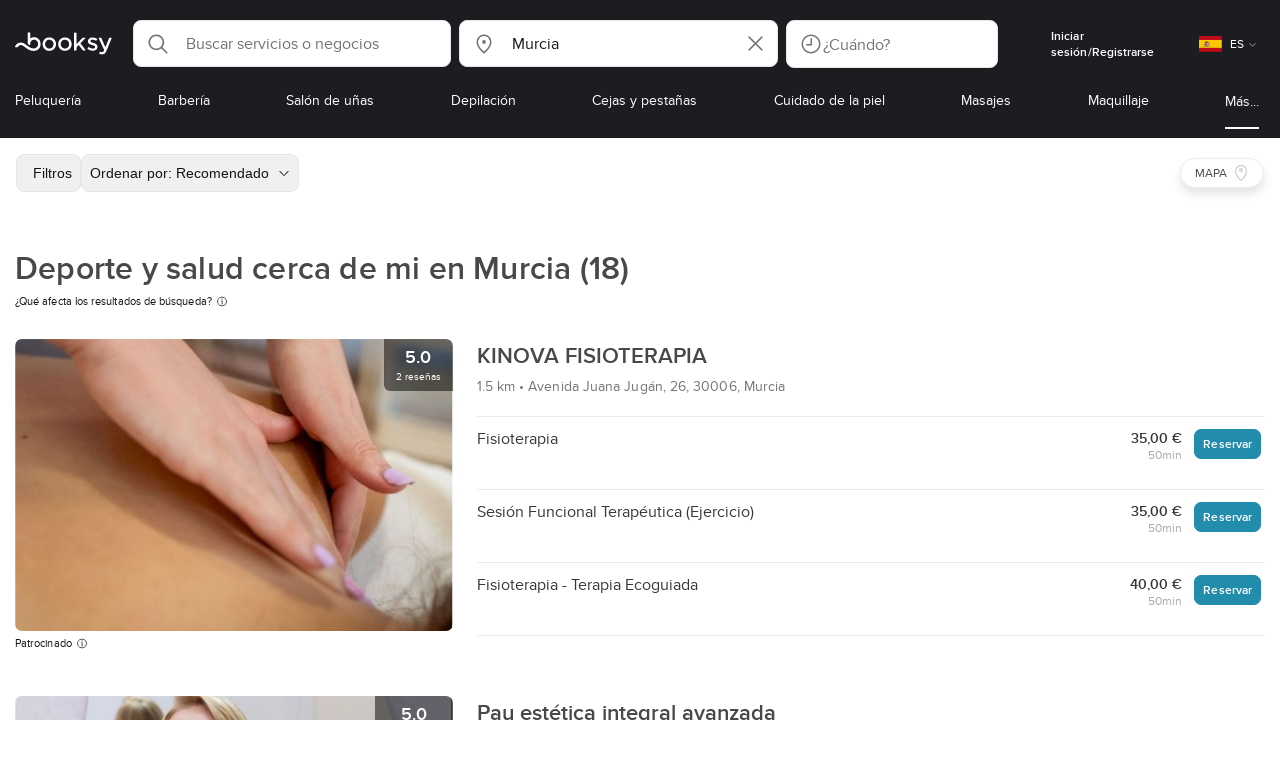

--- FILE ---
content_type: text/html; charset=utf-8
request_url: https://booksy.com/es-es/s/deporte-y-salud/81317_murcia
body_size: 65152
content:
<!doctype html>
<html data-n-head-ssr lang="es" data-n-head="%7B%22lang%22:%7B%22ssr%22:%22es%22%7D%7D">
  <head >
    <meta data-n-head="ssr" charset="utf-8"><meta data-n-head="ssr" name="viewport" content="width=device-width, initial-scale=1, maximum-scale=1"><meta data-n-head="ssr" name="fb:extensions:title" content="Booksy"><meta data-n-head="ssr" name="google-site-verification" content="xKi3xoZIdH1nrdejdc7Jb-DZfC2x7R0zDhgxVg1AWms"><meta data-n-head="ssr" name="google-site-verification" content="K2Y48etbyJ3kYzHdhNz2wgsCRQpcbfEN4bTVJ16pAGY"><meta data-n-head="ssr" data-hid="mobile-web-app-capable" name="mobile-web-app-capable" content="yes"><meta data-n-head="ssr" data-hid="apple-mobile-web-app-title" name="apple-mobile-web-app-title" content="Booksy"><meta data-n-head="ssr" data-hid="theme-color" name="theme-color" content="#00a3ad"><meta data-n-head="ssr" data-hid="og:site_name" property="og:site_name" content="Booksy"><meta data-n-head="ssr" data-hid="og:type" property="og:type" content="website"><meta data-n-head="ssr" data-hid="og:image:secure_url" property="og:image:secure_url" content="undefined"><meta data-n-head="ssr" data-hid="og:url" property="og:url" content="https://booksy.com/es-es/s/deporte-y-salud/81317_murcia"><meta data-n-head="ssr" data-hid="fb:app_id" property="fb:app_id" content="523698674383043"><meta data-n-head="ssr" data-hid="og:title" property="og:title" content="Deporte y salud en Murcia - cerca de mi ubicación - recomendado por Booksy"><meta data-n-head="ssr" data-hid="description" name="description" content="¿Está buscando lo mejor de Deporte y salud en Murcia? No necesita buscar más, Booksy ya lo ha encontrado."><meta data-n-head="ssr" data-hid="og:description" property="og:description" content="¿Está buscando lo mejor de Deporte y salud en Murcia? No necesita buscar más, Booksy ya lo ha encontrado."><meta data-n-head="ssr" data-hid="robots" name="robots" content="index, follow"><title>Deporte y salud en Murcia - cerca de mi ubicación - recomendado por Booksy</title><link data-n-head="ssr" rel="icon" type="image/x-icon" href="/favicon.ico"><link data-n-head="ssr" rel="preconnect" href="https://appsflyer.com"><link data-n-head="ssr" rel="preconnect" href="https://wa.appsflyer.com"><link data-n-head="ssr" rel="preconnect" href="https://cdn.appsflyer.com"><link data-n-head="ssr" rel="preconnect" href="https://www.google.com"><link data-n-head="ssr" rel="preconnect" href="https://cdn.apple-mapkit.com"><link data-n-head="ssr" rel="preconnect" href="https://app.link"><link data-n-head="ssr" rel="preconnect" href="https://g.doubleclick.net"><link data-n-head="ssr" rel="preconnect" href="https://storage.googleapis.com"><link data-n-head="ssr" rel="preconnect" href="https://www.google-analytics.com"><link data-n-head="ssr" rel="preconnect" href="https://connect.facebook.net"><link data-n-head="ssr" rel="preconnect" href="https://banner.appsflyer.com"><link data-n-head="ssr" rel="preconnect" href="https://impressions.onelink.me"><link data-n-head="ssr" rel="preconnect" href="https://stats.g.doubleclick.net"><link data-n-head="ssr" rel="preconnect" href="https://wa.onelink.me"><link data-n-head="ssr" rel="apple-touch-icon" sizes="180x180" href="/apple-touch-icon.png"><link data-n-head="ssr" rel="apple-touch-icon" sizes="120x120" href="/apple-touch-icon-120x120.png"><link data-n-head="ssr" rel="apple-touch-icon-precomposed" sizes="180x180" href="/apple-touch-icon-precomposed.png"><link data-n-head="ssr" rel="apple-touch-icon-precomposed" sizes="120x120" href="/apple-touch-icon-120x120-precomposed.png"><link data-n-head="ssr" rel="manifest" href="/_nuxt/manifest.4a2f12f5.json"><link data-n-head="ssr" rel="shortcut icon" href="https://dk2h3gy4kn9jw.cloudfront.net/web-2019/4a086e50/icons/icon_64.9w180g60g00.png"><link data-n-head="ssr" rel="canonical" href="https://booksy.com/es-es/s/deporte-y-salud/81317_murcia"><script data-n-head="ssr" type="text/javascript" src="https://pg.feroot.com/v1/bundle/7c7d3c18-3309-48c6-a1b8-966081b8ff7d"></script><script data-n-head="ssr" src="https://www.googletagmanager.com/gtag/js" async defer></script><script data-n-head="ssr" defer>!function(f,b,e,v,n,t,s){if(f.fbq)return;n=f.fbq=function(){n.callMethod?n.callMethod.apply(n,arguments):n.queue.push(arguments)};if(!f._fbq)f._fbq=n;n.push=n;n.loaded=!0;n.version='2.0';n.queue=[];t=b.createElement(e);t.async=!0;t.src=v;s=b.getElementsByTagName(e)[0];s.parentNode.insertBefore(t,s)}(window,document,'script','https://connect.facebook.net/en_US/fbevents.js');</script><script data-n-head="ssr" async defer>
                    <!-- Google Tag Manager -->
                    (function(w,d,s,l,i){var tD = new Date().toISOString().slice(0, 10);w[l]=w[l]||[];w[l].push({'gtm.start':
                    new Date().getTime(),event:'gtm.js'});var f=d.getElementsByTagName(s)[0],
                    j=d.createElement(s),dl=l!='dataLayer'?'&l='+l:'';j.async=true;j.src=
                    'https://www.googletagmanager.com/gtm.js?id='+i+dl+'&_='+tD;f.parentNode.insertBefore(j,f);
                    })(window,document, 'script', 'dataLayer', 'GTM-5WMDS6F');
                    <!-- End Google Tag Manager -->
                </script><link rel="preload" href="https://dk2h3gy4kn9jw.cloudfront.net/web-2019/4a086e50/8e5b4bf.js" as="script"><link rel="preload" href="https://dk2h3gy4kn9jw.cloudfront.net/web-2019/4a086e50/e3b1930.js" as="script"><link rel="preload" href="https://dk2h3gy4kn9jw.cloudfront.net/web-2019/4a086e50/be78887.js" as="script"><link rel="preload" href="https://dk2h3gy4kn9jw.cloudfront.net/web-2019/4a086e50/css/43fb8b5.css" as="style"><link rel="preload" href="https://dk2h3gy4kn9jw.cloudfront.net/web-2019/4a086e50/4d91bdb.js" as="script"><link rel="preload" href="https://dk2h3gy4kn9jw.cloudfront.net/web-2019/4a086e50/css/a408a27.css" as="style"><link rel="preload" href="https://dk2h3gy4kn9jw.cloudfront.net/web-2019/4a086e50/e5a8005.js" as="script"><link rel="preload" href="https://dk2h3gy4kn9jw.cloudfront.net/web-2019/4a086e50/img/header-bg.f0d45f5.jpg" as="image"><link rel="preload" href="https://dk2h3gy4kn9jw.cloudfront.net/web-2019/4a086e50/img/header-bg-pl.d057534.jpg" as="image"><link rel="preload" href="https://dk2h3gy4kn9jw.cloudfront.net/web-2019/4a086e50/css/1b7b9ff.css" as="style"><link rel="preload" href="https://dk2h3gy4kn9jw.cloudfront.net/web-2019/4a086e50/95325be.js" as="script"><link rel="preload" href="https://dk2h3gy4kn9jw.cloudfront.net/web-2019/4a086e50/css/88731c9.css" as="style"><link rel="preload" href="https://dk2h3gy4kn9jw.cloudfront.net/web-2019/4a086e50/2b5e390.js" as="script"><link rel="preload" href="https://dk2h3gy4kn9jw.cloudfront.net/web-2019/4a086e50/07aae2a.js" as="script"><link rel="preload" href="https://dk2h3gy4kn9jw.cloudfront.net/web-2019/4a086e50/1b81e5a.js" as="script"><link rel="preload" href="https://dk2h3gy4kn9jw.cloudfront.net/web-2019/4a086e50/52846db.js" as="script"><link rel="preload" href="https://dk2h3gy4kn9jw.cloudfront.net/web-2019/4a086e50/687be87.js" as="script"><link rel="preload" href="https://dk2h3gy4kn9jw.cloudfront.net/web-2019/4a086e50/0914280.js" as="script"><link rel="preload" href="https://dk2h3gy4kn9jw.cloudfront.net/web-2019/4a086e50/css/d25de80.css" as="style"><link rel="preload" href="https://dk2h3gy4kn9jw.cloudfront.net/web-2019/4a086e50/8beaea0.js" as="script"><link rel="preload" href="https://dk2h3gy4kn9jw.cloudfront.net/web-2019/4a086e50/css/7e87082.css" as="style"><link rel="preload" href="https://dk2h3gy4kn9jw.cloudfront.net/web-2019/4a086e50/f6a8f92.js" as="script"><link rel="preload" href="https://dk2h3gy4kn9jw.cloudfront.net/web-2019/4a086e50/css/54ee6f5.css" as="style"><link rel="preload" href="https://dk2h3gy4kn9jw.cloudfront.net/web-2019/4a086e50/2344eed.js" as="script"><link rel="preload" href="https://dk2h3gy4kn9jw.cloudfront.net/web-2019/4a086e50/css/246446a.css" as="style"><link rel="preload" href="https://dk2h3gy4kn9jw.cloudfront.net/web-2019/4a086e50/1efd165.js" as="script"><link rel="preload" href="https://dk2h3gy4kn9jw.cloudfront.net/web-2019/4a086e50/css/c93a7a4.css" as="style"><link rel="preload" href="https://dk2h3gy4kn9jw.cloudfront.net/web-2019/4a086e50/75efca1.js" as="script"><link rel="preload" href="https://dk2h3gy4kn9jw.cloudfront.net/web-2019/4a086e50/css/ea90fd2.css" as="style"><link rel="preload" href="https://dk2h3gy4kn9jw.cloudfront.net/web-2019/4a086e50/64bbdc9.js" as="script"><link rel="preload" href="https://dk2h3gy4kn9jw.cloudfront.net/web-2019/4a086e50/css/58f7990.css" as="style"><link rel="preload" href="https://dk2h3gy4kn9jw.cloudfront.net/web-2019/4a086e50/6512626.js" as="script"><link rel="preload" href="https://dk2h3gy4kn9jw.cloudfront.net/web-2019/4a086e50/css/9b45133.css" as="style"><link rel="preload" href="https://dk2h3gy4kn9jw.cloudfront.net/web-2019/4a086e50/104b8b3.js" as="script"><link rel="preload" href="https://dk2h3gy4kn9jw.cloudfront.net/web-2019/4a086e50/408f4e0.js" as="script"><link rel="preload" href="https://dk2h3gy4kn9jw.cloudfront.net/web-2019/4a086e50/b5f3aa1.js" as="script"><link rel="preload" href="https://dk2h3gy4kn9jw.cloudfront.net/web-2019/4a086e50/96706fb.js" as="script"><link rel="preload" href="https://dk2h3gy4kn9jw.cloudfront.net/web-2019/4a086e50/css/d9dc917.css" as="style"><link rel="preload" href="https://dk2h3gy4kn9jw.cloudfront.net/web-2019/4a086e50/43864ab.js" as="script"><link rel="preload" href="https://dk2h3gy4kn9jw.cloudfront.net/web-2019/4a086e50/css/00f6f38.css" as="style"><link rel="preload" href="https://dk2h3gy4kn9jw.cloudfront.net/web-2019/4a086e50/e5adb8c.js" as="script"><link rel="preload" href="https://dk2h3gy4kn9jw.cloudfront.net/web-2019/4a086e50/css/f22587c.css" as="style"><link rel="preload" href="https://dk2h3gy4kn9jw.cloudfront.net/web-2019/4a086e50/48c086b.js" as="script"><link rel="preload" href="https://dk2h3gy4kn9jw.cloudfront.net/web-2019/4a086e50/css/57fa161.css" as="style"><link rel="preload" href="https://dk2h3gy4kn9jw.cloudfront.net/web-2019/4a086e50/4565f84.js" as="script"><link rel="stylesheet" href="https://dk2h3gy4kn9jw.cloudfront.net/web-2019/4a086e50/css/43fb8b5.css"><link rel="stylesheet" href="https://dk2h3gy4kn9jw.cloudfront.net/web-2019/4a086e50/css/a408a27.css"><link rel="stylesheet" href="https://dk2h3gy4kn9jw.cloudfront.net/web-2019/4a086e50/css/1b7b9ff.css"><link rel="stylesheet" href="https://dk2h3gy4kn9jw.cloudfront.net/web-2019/4a086e50/css/88731c9.css"><link rel="stylesheet" href="https://dk2h3gy4kn9jw.cloudfront.net/web-2019/4a086e50/css/d25de80.css"><link rel="stylesheet" href="https://dk2h3gy4kn9jw.cloudfront.net/web-2019/4a086e50/css/7e87082.css"><link rel="stylesheet" href="https://dk2h3gy4kn9jw.cloudfront.net/web-2019/4a086e50/css/54ee6f5.css"><link rel="stylesheet" href="https://dk2h3gy4kn9jw.cloudfront.net/web-2019/4a086e50/css/246446a.css"><link rel="stylesheet" href="https://dk2h3gy4kn9jw.cloudfront.net/web-2019/4a086e50/css/c93a7a4.css"><link rel="stylesheet" href="https://dk2h3gy4kn9jw.cloudfront.net/web-2019/4a086e50/css/ea90fd2.css"><link rel="stylesheet" href="https://dk2h3gy4kn9jw.cloudfront.net/web-2019/4a086e50/css/58f7990.css"><link rel="stylesheet" href="https://dk2h3gy4kn9jw.cloudfront.net/web-2019/4a086e50/css/9b45133.css"><link rel="stylesheet" href="https://dk2h3gy4kn9jw.cloudfront.net/web-2019/4a086e50/css/d9dc917.css"><link rel="stylesheet" href="https://dk2h3gy4kn9jw.cloudfront.net/web-2019/4a086e50/css/00f6f38.css"><link rel="stylesheet" href="https://dk2h3gy4kn9jw.cloudfront.net/web-2019/4a086e50/css/f22587c.css"><link rel="stylesheet" href="https://dk2h3gy4kn9jw.cloudfront.net/web-2019/4a086e50/css/57fa161.css">
  </head>
  <body >
    <div data-server-rendered="true" id="__nuxt"><!----><div id="__layout"><div data-view="my-booksy" id="page" data-v-62348086><svg version="1.1" xmlns="http://www.w3.org/2000/svg" xmlns:xlink="http://www.w3.org/1999/xlink" data-v-517406a6 data-v-62348086><symbol id="logo" viewBox="0 0 76 17" data-v-5d38db51 data-v-517406a6><path d="M68.7192704,3.92109317 C68.947897,3.92009938 69.1766237,3.91910559 69.4052504,3.92129193 C70.0205293,3.92685714 70.0715021,3.99890683 69.8475823,4.5491677 C69.4793562,5.45450932 69.1116309,6.35995031 68.740701,7.26419876 C67.9064092,9.29878261 67.0702146,11.332472 66.2351216,13.3666584 C66.0423462,13.836323 65.8223319,14.291677 65.530515,14.7100621 C64.9391702,15.5578634 64.1505436,16.0114286 63.0850215,15.9997019 C62.4760515,15.9930435 61.8991273,15.8960497 61.3380258,15.6745342 C60.981216,15.5336149 60.8204864,15.4412919 61.0409013,15.0190311 C61.1295279,14.8492919 61.186309,14.6635528 61.2666237,14.4891429 C61.4802289,14.0253416 61.5024607,14.0224596 61.9753362,14.1917019 C62.1892418,14.2681242 62.4087554,14.3436522 62.6320744,14.3758509 C63.3284692,14.476323 63.859628,14.2330435 64.2337625,13.6206708 C64.4789127,13.2192795 64.5515165,12.8759255 64.3302003,12.4083478 C63.1351931,9.88332919 61.9809442,7.33922981 60.8134764,4.8013913 C60.7405722,4.64288199 60.6660658,4.48437267 60.6060801,4.32089441 C60.5173534,4.07850932 60.5878541,3.95259627 60.8444206,3.92973913 C61.0712446,3.90956522 61.3012732,3.92556522 61.5301001,3.92556522 C62.5704864,3.92864596 62.3477682,3.82121739 62.7462375,4.71821118 C63.544578,6.51478261 64.327897,8.31781366 65.1226323,10.1159752 L65.2879685,10.451677 C65.2879685,10.451677 65.3400429,10.5595031 65.4052361,10.5595031 C65.4704292,10.5595031 65.5659657,10.5704348 65.6398712,10.4387578 C65.6686123,10.387677 65.7006581,10.3120497 65.7291989,10.2386087 C65.7365093,10.2089938 65.7444206,10.1806708 65.7544349,10.1553292 C66.5092132,8.24 67.2484692,6.31870807 67.9961373,4.40059627 C68.1830043,3.92109317 68.189814,3.92337888 68.7192704,3.92109317 Z M55.8849356,7.47826087 C56.5141345,7.69659627 57.166867,7.84228571 57.7834478,8.0997764 C58.2741488,8.30469565 58.7311016,8.55542857 59.1059371,8.9383354 C60.0133333,9.86544099 59.8473963,11.5977143 58.8787124,12.4855652 C58.2754506,13.0384099 57.5522175,13.3169689 56.7358512,13.370236 C55.4143634,13.4562981 54.192618,13.1437516 53.0651073,12.4631056 C52.2714735,11.9839006 52.2565522,11.9369938 52.7903147,11.2183851 C53.1518312,10.731528 53.1050644,10.5129938 53.8513305,11.0181366 C54.7012446,11.5932422 55.6511016,11.8710062 56.6939914,11.781764 C57.0757368,11.7490683 57.4166237,11.6353789 57.6839056,11.3553292 C58.1246352,10.8934161 58.0636481,10.2828323 57.5429041,9.91145342 C57.1795851,9.65227329 56.7512732,9.5397764 56.3353791,9.40452174 C55.9523319,9.28 55.5602718,9.18320497 55.1749213,9.06544099 C54.7706438,8.94201242 54.3877969,8.76760248 54.0183691,8.56308075 C52.4512303,7.69530435 52.5358512,5.79826087 53.4781974,4.79413665 C54.0560229,4.17848447 54.7804578,3.8649441 55.6211588,3.81018634 C55.7962089,3.79875776 55.9725608,3.80849689 56.1483119,3.80849689 C57.2354649,3.76924224 58.221774,4.10713043 59.1545064,4.62618634 C59.5394564,4.84054658 59.5616881,4.95055901 59.3401717,5.33654658 C59.2184979,5.54862112 59.0845064,5.75363975 58.9580258,5.96303106 C58.8360515,6.16477019 58.6664092,6.19915528 58.4621173,6.10275776 C58.3509585,6.05038509 58.2429041,5.99145342 58.1358512,5.93132919 C57.530186,5.5910559 56.8734478,5.39796273 56.186867,5.34231056 C55.7859943,5.30981366 55.3799142,5.38742857 55.0250072,5.60655901 C54.4215451,5.9788323 54.4044206,6.65093168 54.9811445,7.06017391 C55.2567382,7.25575155 55.5691845,7.36874534 55.8849356,7.47826087 Z M47.6083119,7.71786335 C47.3660658,7.97187578 47.3630615,7.99234783 47.5883834,8.288 C48.6699285,9.70742857 49.7561803,11.1234783 50.8378255,12.5429068 C50.9590987,12.701913 51.1876252,12.8420373 51.0763662,13.0778634 C50.9678112,13.3084224 50.7187554,13.254559 50.5112589,13.2564472 C50.2298569,13.2589317 49.9473534,13.2418385 49.6673534,13.2610186 C49.3550072,13.2824845 49.1411016,13.1703851 48.9514306,12.9201491 C48.2012589,11.9301366 47.4353648,10.9518509 46.6723748,9.97147826 C46.0563948,9.18012422 46.1486266,9.22554037 45.6666381,9.66807453 C45.3447783,9.98559006 44.9403004,10.3986087 44.790186,10.6105839 C44.728598,10.7213913 44.6778255,10.8360745 44.6393705,10.9554286 C44.5548498,11.2838758 44.5837911,11.6273292 44.5837911,11.6273292 L44.5837911,12.0661863 C44.6008155,12.2518261 44.5929041,12.441441 44.5837911,12.6302609 C44.580887,12.6883975 44.5779828,12.7464348 44.5756795,12.8042733 C44.5620601,13.1372919 44.4618169,13.2407453 44.1317454,13.2535652 C43.8156938,13.2658882 43.4983405,13.2662857 43.182289,13.2532671 C42.8282833,13.238559 42.7701001,13.1769441 42.7673963,12.8006957 C42.7607868,11.9106584 42.7648927,11.0205217 42.7648927,10.1304845 C42.7647926,8.99607453 42.7647926,7.8616646 42.7647926,6.72725466 C42.7647926,4.82504348 42.7647926,2.92273292 42.7648927,1.02042236 C42.7649928,0.880795031 42.7693991,0.741167702 42.7665951,0.601639752 C42.7621888,0.384397516 42.8816595,0.272298137 43.0849499,0.265838509 C43.453877,0.254012422 43.8239056,0.247950311 44.1925322,0.263751553 C44.4539056,0.274981366 44.5524464,0.393540373 44.5754793,0.665440994 C44.585794,0.786881988 44.5784835,0.909614907 44.5784835,1.03185093 C44.5784835,3.28318012 44.5756795,5.53450932 44.5837911,7.78583851 L44.5837911,8.21465839 C44.6046209,8.24924224 44.6378684,8.27746584 44.6906438,8.29515528 C44.8526753,8.34951553 44.9703433,8.11915528 45.0878112,7.99761491 C46.3048498,6.73898137 47.5209871,5.47945342 48.7274106,4.21078261 C48.9237911,4.00427329 49.1246781,3.89913043 49.4156938,3.91562733 C49.8013448,3.93749068 50.1891989,3.92288199 50.5761516,3.9213913 C50.7407868,3.92069565 50.9028183,3.93361491 50.9778255,4.10603727 C51.0522318,4.27696894 50.8971102,4.35845963 50.8056795,4.45197516 C50.1320172,5.14047205 49.4520458,5.82290683 48.7769814,6.51001242 C48.3843205,6.90971429 47.9949642,7.31249689 47.6083119,7.71786335 Z M31.2661439,8.57639752 C31.2714735,5.99016149 33.2021316,3.73684472 36.1541488,3.73475488 C39.2325465,3.73257143 41.1077253,6.21962733 40.9995708,8.5938882 C41.0656652,10.8840745 39.3444063,13.4264845 36.1220029,13.4359764 C33.1684835,13.4446708 31.2608584,11.2054658 31.2661439,8.57639752 Z M39.1888841,8.62996273 C39.2723033,7.09614907 37.9856652,5.2301118 35.9073963,5.39309317 C34.8532904,5.4757764 34.072475,5.95875776 33.5519313,6.84144099 C33.0815594,7.63935404 32.9596853,8.50653416 33.1931187,9.41376398 C33.723176,11.4734907 35.8766524,12.3437516 37.5716738,11.4321491 C38.6797568,10.8360745 39.141216,9.84198758 39.1888841,8.62996273 Z M19.9487953,8.58414907 C19.9506009,6.16159006 21.7844206,3.73078261 24.8307725,3.7330651 C27.8595994,3.73525466 29.7346781,6.10524224 29.696123,8.58583851 C29.7094421,11.1327205 27.8129328,13.455205 24.7633763,13.4356273 C21.7395565,13.4162484 19.9468956,11.0423851 19.9487953,8.58414907 Z M27.0669671,10.7989068 C28.0356509,9.69609938 28.156824,8.03895652 27.3656938,6.80318012 C26.7768526,5.88322981 25.9416595,5.38186335 24.6663376,5.39160248 C24.0426466,5.3567205 23.3829041,5.62146584 22.8047783,6.1355528 C21.5374678,7.2626087 21.4040773,9.40531677 22.5594278,10.7364969 C23.8494707,12.2229068 25.966495,12.0518758 27.0669671,10.7989068 Z M11.5540057,4.13714286 C12.2692275,3.71627329 13.0633619,3.49247205 13.86701,3.52556522 C15.5752504,3.59602484 16.9225751,4.36849689 17.8147496,5.84606211 C18.3441059,6.72268323 18.528269,7.67890683 18.5148498,8.69932919 C18.4997282,9.84546584 18.1719599,10.8653913 17.432103,11.7391304 C16.5022747,12.8373665 15.3007582,13.3676522 13.855794,13.488795 C11.7246495,13.6675776 9.99407725,12.8000994 8.36835479,11.5917516 C7.56600858,10.9953789 6.75735336,10.4087453 5.91174535,9.87329193 C5.53831187,9.63686957 5.14134478,9.45729193 4.71353362,9.34439752 C3.75246066,9.09078261 2.82773963,9.45699379 2.30879828,10.297441 C2.26283262,10.3717764 2.21376252,10.4455155 2.17911302,10.525118 C2.07516452,10.7639255 1.89741059,10.8585342 1.63643777,10.8502857 C1.24988555,10.8380621 0.862432046,10.855354 0.475879828,10.8448199 C0.0154220315,10.8321988 -0.0984406295,10.6686211 0.0806151645,10.2508323 C0.687181688,8.83537888 1.75640916,7.94265839 3.25995708,7.5986087 C4.65454936,7.27950311 5.94469242,7.56024845 7.10034335,8.40367702 C7.78001431,8.89957764 8.43925608,9.42350311 9.1267382,9.90817391 C10.0598712,10.565764 11.0185408,11.2018882 12.1323319,11.5088696 C13.30701,11.8325466 14.4624607,11.7913043 15.5036481,11.0456646 C16.1158226,10.6073043 16.5193991,10.0289193 16.6349642,9.28546584 C16.7895851,8.29058385 16.6842346,7.34081988 16.0550358,6.4992795 C14.8686409,4.91259627 12.5534335,4.98951553 11.47299,6.66802484 C11.1653505,7.14593789 10.972475,7.66409938 11.0038197,8.24745342 C11.0168383,8.49103106 11.0203433,8.73768944 10.9962089,8.9797764 C10.9677682,9.26419876 10.8030329,9.37202484 10.5654936,9.24879503 C10.1291702,9.02270807 9.7241917,8.74255901 9.33563662,8.44223602 C9.14246066,8.29296894 9.1772103,8.06886957 9.17711016,7.86067081 C9.17701001,6.65649689 9.17711016,5.45212422 9.17851216,4.24795031 C9.17851216,3.04367702 9.17620887,1.83940373 9.17951359,0.635130435 C9.18091559,0.0835776398 9.21536481,0.0546583851 9.78818312,0.0483975155 C9.96403433,0.0465093168 10.1398856,0.0465093168 10.3157368,0.0483975155 C10.9151931,0.0548571429 11.0038197,0.144 11.0057225,0.759354037 C11.0083262,1.56223602 11.0064235,2.36501863 11.0064235,3.16790062 C11.0064235,3.37729193 11.0060229,3.58678261 11.0065236,3.79617391 C11.0079256,4.44710559 11.013133,4.45545342 11.5540057,4.13714286 Z" id="Shape" data-v-5d38db51></path></symbol></svg> <header data-testid="header" class="purify_sOU1G3rMo8M8Irio1GksdQ== purify_Iv6nBt77AdqR7o3HWZSrWw=="><!----> <section style="min-height:auto;"><div class="purify_ysvwEdRYGZiU1zmxHt7Suw=="><div class="purify_rlJqDBNklBJQClhNX8wR7A== purify_5lh6T3e9rsnraktSdFHHmA=="><div class="purify_6Wf2uaPg+Gpg00jLJvXXWQ=="><a href="/es-es/" data-testid="home-link" class="nuxt-link-active purify_IiGT0FxDWWwP-ar3nB0UTw=="><svg viewBox="0 0 76 17" class="icon purify_Xo8GXQinolmJM5aoyT4VwA==" data-v-5d38db51><title data-v-5d38db51>Booksy logo</title> <use xmlns:xlink="http://www.w3.org/1999/xlink" xlink:href="#logo" data-v-5d38db51></use></svg></a></div> <div class="purify_7YfSmChmSIuJRNbU1BE59g== purify_ZK+2ziiuCkfxer0oW4ZwIw=="><div data-testid="search-what-desktop"><div data-testid="what-search-dropdown" class="b-dropdown b-input-dropdown b-w-100p purify_URXoMpRou7ugTP4XCptk2A=="><div role="button" class="b-dropdown-toggle"><div class="b-form-field"><!----> <div class="b-form-group purify_MTLEmVXNC6RaiuoKU0omkQ=="><div class="b-form-group-icon"><svg xmlns="http://www.w3.org/2000/svg" fill="none" viewBox="0 0 24 24" role="img" width="24" height="24" class="b-icon"><path fill="currentColor" fill-rule="evenodd" d="M10.33 2.5a7.83 7.83 0 1 0 4.943 13.904l4.861 4.862a.8.8 0 0 0 1.132-1.132l-4.862-4.862A7.83 7.83 0 0 0 10.33 2.5zM4.1 10.33a6.23 6.23 0 1 1 12.46 0 6.23 6.23 0 0 1-12.46 0z" clip-rule="evenodd"></path></svg></div> <!----> <input type="text" placeholder="Search services or businesses" value="" class="b-form-control purify_OvCnG2pVikn-QHwjez697A=="> <!----> <!----> <!----> <!----> <!----> <!----></div> <!----></div></div> <!----></div></div> <div data-testid="search-where-desktop"><div data-testid="where-search-dropdown" class="b-dropdown b-input-dropdown b-w-100p purify_URXoMpRou7ugTP4XCptk2A=="><div role="button" class="b-dropdown-toggle"><div class="b-form-field"><!----> <div class="b-form-group purify_MTLEmVXNC6RaiuoKU0omkQ=="><div class="b-form-group-icon"><svg xmlns="http://www.w3.org/2000/svg" fill="none" viewBox="0 0 24 24" role="img" width="24" height="24" class="b-icon"><path fill="currentColor" d="M12 11.85a1.899 1.899 0 1 0 0-3.799 1.899 1.899 0 0 0 0 3.798z"></path><path fill="currentColor" fill-rule="evenodd" d="M12 2.5c-4.072 0-7.44 3.272-7.44 7.389 0 2.48.977 4.606 2.316 6.46 1.306 1.808 2.993 3.41 4.52 4.859l.092.086a.75.75 0 0 0 1.026.006c1.576-1.462 3.302-3.09 4.629-4.942 1.333-1.862 2.297-3.994 2.297-6.469C19.44 5.772 16.073 2.5 12 2.5zM6.06 9.889C6.06 6.619 8.736 4 12 4c3.263 0 5.94 2.62 5.94 5.889 0 2.062-.797 3.893-2.017 5.595-1.093 1.526-2.498 2.911-3.914 4.237-1.409-1.342-2.816-2.725-3.917-4.25-1.226-1.698-2.033-3.52-2.033-5.582z" clip-rule="evenodd"></path></svg></div> <!----> <input type="text" placeholder="Where?" value="Murcia" class="b-form-control purify_OvCnG2pVikn-QHwjez697A=="> <!----> <!----> <!----> <!----> <div class="b-form-group-addon-after"><div class="b-actions"><svg xmlns="http://www.w3.org/2000/svg" fill="none" viewBox="0 0 24 24" role="img" width="24" height="24" data-testid="search-dropdown-clear-icon" class="b-mr-1 b-icon"><path fill="currentColor" fill-rule="evenodd" d="M3.265 3.265a.9.9 0 0 1 1.272 0L12 10.727l7.463-7.462a.9.9 0 1 1 1.272 1.272L13.273 12l7.462 7.463a.9.9 0 0 1-1.272 1.272L12 13.273l-7.463 7.462a.9.9 0 0 1-1.272-1.272L10.727 12 3.265 4.537a.9.9 0 0 1 0-1.272z" clip-rule="evenodd"></path></svg></div></div> <!----></div> <!----></div></div> <!----></div> <div data-testid="search-where-desktop-location-tutorial" class="modal modal -size-sm" style="display:none;"><div data-testid="location-tutorial-modal" class="modal__content"><div class="b-px-6 b-pt-6 b-flex b-justify-end"><button type="button" data-testid="where-search-dropdown-tutorial-modal-btn" class="b-button b-line-base b-button-lite b-button-icononly purify_kor-DHlneZEARZEgcKfFCg=="><svg xmlns="http://www.w3.org/2000/svg" fill="none" viewBox="0 0 24 24" role="img" width="24" height="24" class="b-button-icon b-icon b-text-default"><path fill="currentColor" fill-rule="evenodd" d="M3.265 3.265a.9.9 0 0 1 1.272 0L12 10.727l7.463-7.462a.9.9 0 1 1 1.272 1.272L13.273 12l7.462 7.463a.9.9 0 0 1-1.272 1.272L12 13.273l-7.463 7.462a.9.9 0 0 1-1.272-1.272L10.727 12 3.265 4.537a.9.9 0 0 1 0-1.272z" clip-rule="evenodd"></path></svg> <!----> <!----></button></div> <div class="b-pb-10 b-px-10"><div><span data-testid="location-tutorial-header" class="b-h1 b-mb-4"></span> <p class="b-font-h5 b-mb-8"></p> <div class="b-flex b-flex-column b-flex-gap-4"><div class="b-flex b-flex-gap-3 b-items-center"><span class="purify_6S-SQF5vHQu57U44FfTfIA==">1</span> <span class="b-font-h5">Click on the three-dot menu icon in the top-right corner of the browser window</span></div><div class="b-flex b-flex-gap-3 b-items-center"><span class="purify_6S-SQF5vHQu57U44FfTfIA==">2</span> <span class="b-font-h5">Select &quot;Settings&quot; from the dropdown menu.</span></div><div class="b-flex b-flex-gap-3 b-items-center"><span class="purify_6S-SQF5vHQu57U44FfTfIA==">3</span> <span class="b-font-h5">Scroll down and click on &quot;Privacy and security&quot; in the left sidebar.</span></div><div class="b-flex b-flex-gap-3 b-items-center"><span class="purify_6S-SQF5vHQu57U44FfTfIA==">4</span> <span class="b-font-h5">Click on &quot;Site settings&quot; and scroll down to find the &quot;Location&quot; option.</span></div><div class="b-flex b-flex-gap-3 b-items-center"><span class="purify_6S-SQF5vHQu57U44FfTfIA==">5</span> <span class="b-font-h5">Toggle the switch to allow sites to request your physical location.</span></div><div class="b-flex b-flex-gap-3 b-items-center"><span class="purify_6S-SQF5vHQu57U44FfTfIA==">6</span> <span class="b-font-h5">Go back to Booksy and in the location search window click &quot;Use my current location&quot;.</span></div> <div class="b-mt-6 b-font-h5 text"><span>Read more: </span> <span data-testid="location-tutorial-read-more" class="purify_lQYyrxPSaZNSb1+UfiAaQw== b-link"></span></div></div></div></div></div></div></div> <div data-testid="search-when"><div data-testid="search-when-trigger" role="button" class="b-flex b-items-center b-justify-between b-w-100p b-rounded-lg b-py-3 b-pl-3 b-pr-2 b-cursor-pointer purify_0z9tUkFxMolaGQGZEyeu0Q=="><div class="purify_1ZOX0yt5SoN7fc3Jc-W6YA== b-flex b-items-center b-h-100p"><svg xmlns="http://www.w3.org/2000/svg" fill="none" viewBox="0 0 24 24" role="img" width="24" height="24" class="b-icon b-text-secondary purify_TfQhpwTdr2TAFQl+3khKSg=="><path fill="currentColor" d="M11.51 6.622a.75.75 0 0 1 1.5 0v6.052a.75.75 0 0 1-.75.75H7.83a.75.75 0 0 1 0-1.5h3.679V6.622z"></path><path fill="currentColor" fill-rule="evenodd" d="M12 2.5a9.5 9.5 0 1 0 0 19 9.5 9.5 0 0 0 0-19zM4 12a8 8 0 1 1 16 0 8 8 0 0 1-16 0z" clip-rule="evenodd"></path></svg> <span data-testid="search-when-trigger-placeholder" class="purify_5lS6SbZjDMnyQasiuQAQow==">
            When?
        </span></div> <!----></div> <div class="modal modal -size-sm" style="display:none;"><section class="modal__content"><div data-testid="search-when-modal" class="b-flex b-flex-column b-justify-between b-h-100p" data-v-c8a16ac2><div class="b-mt-6 b-mx-6" data-v-c8a16ac2><header class="b-mb-8 purify_-9C03J1T8-hXip98hqaV5Q==" data-v-c8a16ac2><!----> <div class="b-flex b-items-center b-justify-between"><span class="b-h2 b-font-bold">
            Preferred time
        </span> <button type="button" data-testid="search-when-modal-back-button-desktop" class="b-px-0 b-button b-line-base b-button-lite b-button-icononly b-button-size-xs purify_kor-DHlneZEARZEgcKfFCg=="><svg xmlns="http://www.w3.org/2000/svg" fill="none" viewBox="0 0 24 24" role="img" width="24" height="24" class="b-button-icon b-icon b-text-default"><path fill="currentColor" fill-rule="evenodd" d="M3.265 3.265a.9.9 0 0 1 1.272 0L12 10.727l7.463-7.462a.9.9 0 1 1 1.272 1.272L13.273 12l7.462 7.463a.9.9 0 0 1-1.272 1.272L12 13.273l-7.463 7.462a.9.9 0 0 1-1.272-1.272L10.727 12 3.265 4.537a.9.9 0 0 1 0-1.272z" clip-rule="evenodd"></path></svg> <!----> <!----></button></div></header> <section class="purify_4HCtKtUDJUltiUFPlIOj5A==" data-v-c8a16ac2><div data-testid="search-when-modal-datepicker" class="b-datepicker" data-v-47ed1a38 data-v-c8a16ac2><div class="b-datepicker-header-row" data-v-47ed1a38><div class="b-datepicker-month-row" data-v-47ed1a38><div data-testid="b-datepicker-prev-month" class="b-datepicker-nav b-datepicker-nav-disabled" data-v-47ed1a38><svg xmlns="http://www.w3.org/2000/svg" fill="none" viewBox="0 0 24 24" role="img" width="24" height="24" class="b-datepicker-nav-icon b-icon b-icon-rotate-90" data-v-47ed1a38><path fill="currentColor" fill-rule="evenodd" d="M6.22 8.97a.75.75 0 0 1 1.06 0L12 13.69l4.72-4.72a.75.75 0 1 1 1.06 1.06l-5.25 5.25a.75.75 0 0 1-1.06 0l-5.25-5.25a.75.75 0 0 1 0-1.06z" clip-rule="evenodd"></path></svg></div> <div class="b-datepicker-title" data-v-47ed1a38>
                enero 2026
            </div> <div data-testid="b-datepicker-next-month" class="b-datepicker-nav" data-v-47ed1a38><svg xmlns="http://www.w3.org/2000/svg" fill="none" viewBox="0 0 24 24" role="img" width="24" height="24" class="b-datepicker-nav-icon b-icon b-icon-rotate-270" data-v-47ed1a38><path fill="currentColor" fill-rule="evenodd" d="M6.22 8.97a.75.75 0 0 1 1.06 0L12 13.69l4.72-4.72a.75.75 0 1 1 1.06 1.06l-5.25 5.25a.75.75 0 0 1-1.06 0l-5.25-5.25a.75.75 0 0 1 0-1.06z" clip-rule="evenodd"></path></svg></div></div></div> <ul class="b-datepicker-row" data-v-47ed1a38><li class="b-datepicker-day-name" data-v-47ed1a38>
            lun.
        </li><li class="b-datepicker-day-name" data-v-47ed1a38>
            mar.
        </li><li class="b-datepicker-day-name" data-v-47ed1a38>
            mié.
        </li><li class="b-datepicker-day-name" data-v-47ed1a38>
            jue.
        </li><li class="b-datepicker-day-name" data-v-47ed1a38>
            vie.
        </li><li class="b-datepicker-day-name" data-v-47ed1a38>
            sáb.
        </li><li class="b-datepicker-day-name" data-v-47ed1a38>
            dom.
        </li></ul> <ul class="b-datepicker-days-row" data-v-47ed1a38><li class="b-datepicker-day-other b-datepicker-day-disabled" data-v-47ed1a38><span data-v-47ed1a38>29</span></li><li class="b-datepicker-day-other b-datepicker-day-disabled" data-v-47ed1a38><span data-v-47ed1a38>30</span></li><li class="b-datepicker-day-other b-datepicker-day-disabled" data-v-47ed1a38><span data-v-47ed1a38>31</span></li><li class="b-datepicker-day-disabled" data-v-47ed1a38><span data-v-47ed1a38>1</span></li><li class="b-datepicker-day-disabled" data-v-47ed1a38><span data-v-47ed1a38>2</span></li><li class="b-datepicker-day-disabled" data-v-47ed1a38><span data-v-47ed1a38>3</span></li><li class="b-datepicker-day-disabled" data-v-47ed1a38><span data-v-47ed1a38>4</span></li></ul><ul class="b-datepicker-days-row" data-v-47ed1a38><li class="b-datepicker-day-disabled" data-v-47ed1a38><span data-v-47ed1a38>5</span></li><li class="b-datepicker-day-disabled" data-v-47ed1a38><span data-v-47ed1a38>6</span></li><li class="b-datepicker-day-disabled" data-v-47ed1a38><span data-v-47ed1a38>7</span></li><li class="b-datepicker-day-disabled" data-v-47ed1a38><span data-v-47ed1a38>8</span></li><li class="b-datepicker-day-disabled" data-v-47ed1a38><span data-v-47ed1a38>9</span></li><li class="b-datepicker-day-disabled" data-v-47ed1a38><span data-v-47ed1a38>10</span></li><li class="b-datepicker-day-disabled" data-v-47ed1a38><span data-v-47ed1a38>11</span></li></ul><ul class="b-datepicker-days-row" data-v-47ed1a38><li class="b-datepicker-day-disabled" data-v-47ed1a38><span data-v-47ed1a38>12</span></li><li class="b-datepicker-day-disabled" data-v-47ed1a38><span data-v-47ed1a38>13</span></li><li class="b-datepicker-day-disabled" data-v-47ed1a38><span data-v-47ed1a38>14</span></li><li class="b-datepicker-day-disabled" data-v-47ed1a38><span data-v-47ed1a38>15</span></li><li class="b-datepicker-day-today" data-v-47ed1a38><span data-v-47ed1a38>16</span></li><li data-v-47ed1a38><span data-v-47ed1a38>17</span></li><li data-v-47ed1a38><span data-v-47ed1a38>18</span></li></ul><ul class="b-datepicker-days-row" data-v-47ed1a38><li data-v-47ed1a38><span data-v-47ed1a38>19</span></li><li data-v-47ed1a38><span data-v-47ed1a38>20</span></li><li data-v-47ed1a38><span data-v-47ed1a38>21</span></li><li data-v-47ed1a38><span data-v-47ed1a38>22</span></li><li data-v-47ed1a38><span data-v-47ed1a38>23</span></li><li data-v-47ed1a38><span data-v-47ed1a38>24</span></li><li data-v-47ed1a38><span data-v-47ed1a38>25</span></li></ul><ul class="b-datepicker-days-row" data-v-47ed1a38><li data-v-47ed1a38><span data-v-47ed1a38>26</span></li><li data-v-47ed1a38><span data-v-47ed1a38>27</span></li><li data-v-47ed1a38><span data-v-47ed1a38>28</span></li><li data-v-47ed1a38><span data-v-47ed1a38>29</span></li><li data-v-47ed1a38><span data-v-47ed1a38>30</span></li><li data-v-47ed1a38><span data-v-47ed1a38>31</span></li><li class="b-datepicker-day-other" data-v-47ed1a38><span data-v-47ed1a38>1</span></li></ul></div></section> <div class="purify_iKNebPRwkDCZFbU82Urt6Q== b-mt-4" data-v-c8a16ac2><!----></div></div> <footer class="b-flex b-justify-center b-mx-4 b-flex-gap-2 purify_qOWEErU6hOwcYhsD+DOdaw==" data-v-c8a16ac2><!----> <button type="button" data-testid="search-when-modal-submit-button" class="b-button b-line-base b-button-primary b-button-block b-button-color-sea purify_kor-DHlneZEARZEgcKfFCg== purify_fDT3AUrYFqBvb2nfq4L1RQ==" data-v-c8a16ac2><!----> <span class="b-button-text">
            Schedule
        </span> <!----></button></footer></div></section></div></div></div> <div class="purify_L1rGNbVb1UCNNsTswxJc-A=="><div class="purify_wTh+HXqhCfkLGdFyiQSVBA=="><!----></div> <span data-testid="select-country" class="purify_a7+oDVYW-6TY1+6PDs-DLw=="><!----> <span class="purify_JfJ7xYNQ6ZGCToJPC3aN4w== purify_l8wESnkSHhsMN3do4Y0s6w== purify_9etQQJGx4uReNCHDGCNV3g==">
                            es
                        </span> <!----></span> <!----> <!----></div></div></div></section> <!----> <section><div class="purify_A50mJkUS2cW-oQxga63kRg=="><div data-testid="categories-list" data-v-789ec361><!----> <ul class="list" data-v-789ec361><li data-v-789ec361><a href="/es-es/s/peluqueria/81317_murcia" data-testid="category-Peluquería" data-v-789ec361><div class="name" data-v-789ec361>
                    Peluquería
                </div></a></li><li data-v-789ec361><a href="/es-es/s/barberia/81317_murcia" data-testid="category-Barbería" data-v-789ec361><div class="name" data-v-789ec361>
                    Barbería
                </div></a></li><li data-v-789ec361><a href="/es-es/s/salon-de-unas/81317_murcia" data-testid="category-Salón de uñas" data-v-789ec361><div class="name" data-v-789ec361>
                    Salón de uñas
                </div></a></li><li data-v-789ec361><a href="/es-es/s/depilacion/81317_murcia" data-testid="category-Depilación" data-v-789ec361><div class="name" data-v-789ec361>
                    Depilación
                </div></a></li><li data-v-789ec361><a href="/es-es/s/cejas-y-pestanas/81317_murcia" data-testid="category-Cejas y pestañas" data-v-789ec361><div class="name" data-v-789ec361>
                    Cejas y pestañas
                </div></a></li><li data-v-789ec361><a href="/es-es/s/cuidado-de-la-piel/81317_murcia" data-testid="category-Cuidado de la piel" data-v-789ec361><div class="name" data-v-789ec361>
                    Cuidado de la piel
                </div></a></li><li data-v-789ec361><a href="/es-es/s/masajes/81317_murcia" data-testid="category-Masajes" data-v-789ec361><div class="name" data-v-789ec361>
                    Masajes
                </div></a></li><li data-v-789ec361><a href="/es-es/s/maquillaje/81317_murcia" data-testid="category-Maquillaje" data-v-789ec361><div class="name" data-v-789ec361>
                    Maquillaje
                </div></a></li> <li class="dropdownContainer nuxt-link-exact-active" data-v-789ec361><span data-testid="more-categories" class="moreBtn" data-v-789ec361>
                    More...
                </span> <div data-testid="more-categories-dropdown" class="dropdown purify_IOky1SMDUIIoCuNiDSyrcQ==" data-v-789ec361><a href="/es-es/s/spa/81317_murcia" data-testid="category-Spa" class="link" data-v-789ec361><div data-v-789ec361>Spa</div></a><a href="/es-es/s/servicios-para-mascotas/81317_murcia" data-testid="category-Servicios para mascotas" class="link" data-v-789ec361><div data-v-789ec361>Servicios para mascotas</div></a><a href="/es-es/s/tienda-de-tatuajes/81317_murcia" data-testid="category-Tienda de tatuajes" class="link" data-v-789ec361><div data-v-789ec361>Tienda de tatuajes</div></a><a href="/es-es/s/medicina-estetica/81317_murcia" data-testid="category-Medicina estética" class="link" data-v-789ec361><div data-v-789ec361>Medicina estética</div></a><a href="/es-es/s/piercing/81317_murcia" data-testid="category-Piercing" class="link" data-v-789ec361><div data-v-789ec361>Piercing</div></a><a href="/es-es/s/deporte-y-salud/81317_murcia" aria-current="page" data-testid="category-Deporte y salud" class="link nuxt-link-exact-active nuxt-link-active" data-v-789ec361><div data-v-789ec361>Deporte y salud</div></a><a href="/es-es/s/cuidado-dental/81317_murcia" data-testid="category-Cuidado dental" class="link" data-v-789ec361><div data-v-789ec361>Cuidado dental</div></a><a href="/es-es/s/trenzas/81317_murcia" data-testid="category-Trenzas" class="link" data-v-789ec361><div data-v-789ec361>Trenzas</div></a><a href="/es-es/s/servicios-profesionales/81317_murcia" data-testid="category-Servicios profesionales" class="link" data-v-789ec361><div data-v-789ec361>Servicios profesionales</div></a><a href="/es-es/s/servicios-domesticos/81317_murcia" data-testid="category-Servicios domésticos" class="link" data-v-789ec361><div data-v-789ec361>Servicios domésticos</div></a><a href="/es-es/s/otro/81317_murcia" data-testid="category-Otro" class="link" data-v-789ec361><div data-v-789ec361>Otro</div></a></div></li></ul></div></div></section> <div class="modal [ modal -size-sm -with-margin ]" style="display:none;"></div></header> <main class="mainSection" data-v-62348086><div id="searchView" class="pageView" data-v-6891e760 data-v-62348086><div class="b-flex b-justify-between b-items-center b-pt-4 b-pb-2 b-px-4 b-bg-primary purify_MQro-en92yx8HEoskic5AA== purify_3ntvGKnFBO1cOnCnOaBrRQ==" data-v-6891e760><div class="b-flex b-flex-gap-3" data-v-6891e760><!----><!----><!----></div> <div data-v-035b5090 data-v-6891e760><div class="purify_jIwtf0yZp1o9bP8WUgmM9g==" data-v-035b5090><div class="purify_T7UZjpUn1GuALtnakANOlQ== purify_gW3dT3NLOxl-W0WoW9bazA== purify_l8wESnkSHhsMN3do4Y0s6w== purify_9etQQJGx4uReNCHDGCNV3g==">
        Map view
        <!----></div></div> <div class="modal modal -close-on-left -size-lg" style="display:none;" data-v-035b5090><div class="modal__content" data-v-035b5090><div class="purify_jv3dfla7j3NHNVhJ-Px2Cw==" data-v-035b5090><!----></div> <!----></div></div></div></div> <div class="purify_nBjP4FBmmVZEN58EGRvXlA==" data-v-6891e760><h1 data-testid="results-title" class="purify_K-mCOnkmEFVmCrLoqdqpFQ== purify_OGkAbDLb+QsMv4JzzeUxIw== purify_RkNsxMFAhvV-W05H-uL1fg==" data-v-6891e760><!---->
            Deporte y salud cerca de mi en Murcia
            (18)</h1> <div class="purify_ImwiO1NpailL0G-r5NSsMw== purify_l8wESnkSHhsMN3do4Y0s6w== purify_52P5GEYkYEeXjRCTMzk16Q==" data-v-6891e760><!----></div></div> <!----> <!----> <section class="purify_tT0vQVN0EHYt0xeGCAu2Fw==" data-v-6891e760><!----> <div id="search-results" data-ba-screen-name="explore" data-v-6891e760><!----> <ul><li><div data-business-id="157733" data-is-blisting="false" class="business-list-item purify_fEo9WZ9+2Y3qk5dk6hLkGg== purify_JTfOOmPEVGG91NdCjw+7TA== purify_MEN6oGpfJ7RB7AQXQU9ovA=="><div><a href="/es-es/157733_kinova-fisioterapia_deporte-y-salud_81336_puente-tocinos#ba_s=sr_1"><div class="purify_HV2TdhUiJF3sp1bde3Q9IQ== purify_PKrQ8dPCqlSY+jU1ryPF6A=="><div class="purify_rzSvk7+9X+5lKvMFLKdbog== purify_ZSzZ4lU3y5MPAEpB5waBJw==" style="padding-top:66.66666666666666%;"><!----></div> <!----> <div class="purify_usyv2rpvGUtUwrML9gAdkw== purify_l8wESnkSHhsMN3do4Y0s6w== purify_g832ubIS3YCPUO7s+fO+Zw== purify_EMWgrbHdkyX80BSf+nxMJg== purify_Joz24L481CgDV0o0b4TJpA=="><div data-testid="rank-average" class="purify_OWJikJGn+bo5eOkO1YvPjA== purify_NfHPFFw1TZxT-R2hYgiVug== purify_OGkAbDLb+QsMv4JzzeUxIw==">
        5.0
    </div> <div data-testid="rank-label" class="purify_Auh1nh616fUa8x+utD7ayQ== purify_JzmjgBf2j2CAW0RpD+YGRQ==">
        2 reviews
    </div></div> <!----></div> <!----> <!----> <!----> <!----></a> <div class="b-mb-1 purify_pIjgsOBKYCiLPd8RBcxlqA== purify_l8wESnkSHhsMN3do4Y0s6w== purify_52P5GEYkYEeXjRCTMzk16Q=="><!----></div></div> <div class="purify_XvVzXt5z6njIijkq6192tw=="><!----> <a href="/es-es/157733_kinova-fisioterapia_deporte-y-salud_81336_puente-tocinos#ba_s=sr_1"><div class="b-pb-3 purify_9fiPWvrWgClxMRS+e0aaRA== purify_7HAIx6NCBTnahUxpX3OxdA=="><!----> <div class="purify_xxgusv0OgjQV0tgbZe7Z5w=="><div style="width: 100%;"><h2 data-testid="business-name" class="purify_6JRwNFzf2y8tp1pQg3bbKg== purify_0KNycLd1byMcu6AjH5NVXQ==">
                KINOVA FISIOTERAPIA
            </h2> <div class="purify_sIx2wE-uCY0-2aBH71dJYw== purify_l8wESnkSHhsMN3do4Y0s6w== purify_9etQQJGx4uReNCHDGCNV3g=="><div><span data-testid="business-distance" class="purify_lS5JkUmjdSbxWdvRKt4jqA==">
                        1.5 km
                    </span>
                    Avenida Juana Jugán, 26, 30006, Murcia
                </div></div> <!----> <!----> <!----> <div class="b-flex b-flex-gap-2 b-mt-2"><!----> <!----> <!----> <!----></div></div> <!----></div></div></a> <div><!----> <div class="purify_rLahZeUiqjR32vuv+IhoCQ=="><div class="purify_ihg0F3zRuSZMjf9ICsj+qA=="><div id="service-1553195" class="purify_2jGokUdS1TX1Ha1lib5+LA=="><div class="purify_zUaCaNR1iSoP5SPGTuK2Sg=="><div class="purify_oCIT0fxQRf40lWrsdvrj2g=="><h3 data-testid="service-name" class="purify_MUQZeNiZ6rjac8bE4-2M7w==">
                Fisioterapia
            </h3> <div class="purify_4vTw1cYuCqh7InXJkKrwDQ=="><!----> <!----> <div class="purify_biyHMMylhnHlR50wv1F+ew=="><!----> <!----> <!----> <!----> <!----></div></div></div> <div class="purify_gFvY0Y4G0x0m7JJ757wSAg=="><div class="purify_vA89NH+2lLloD+XwtN0miQ== purify_gipb+Iqd9eWIvVZbUMs7Lg=="><div><div class="purify_zo+EIwyHnufxolx+Q0kKug=="><div><div data-testid="service-price" class="purify_ZhW8D09J+jl59T5nHhWejA== purify_0KNycLd1byMcu6AjH5NVXQ== purify_X-wOW7AfZDJsRU5ZFVpi7g==">35,00 €</div> <span data-testid="service-duration" class="duration purify_Fen3gEUJazQizplO1uwyAA== purify_l8wESnkSHhsMN3do4Y0s6w== purify_9etQQJGx4uReNCHDGCNV3g=="> 50min</span></div> <div class="purify_Mnvrf93vVMMJXZ2FlTyofA=="><button data-testid="service-button" class="purify_d6tJdf1yW+SzGWXMuHrJsw== purify_6Dus5o2e3REaZXUIyFxNwA== purify_vpfglSQyP7JWyh9gR7vFHw== purify_PKrQ8dPCqlSY+jU1ryPF6A== purify_OGkAbDLb+QsMv4JzzeUxIw== purify_9etQQJGx4uReNCHDGCNV3g==" style="width:;height:;"><!----> 
                    Book
                </button></div></div> <div class="purify_A5t22Hw-WSzfcP89FqwO8g=="><!----> <div><!----></div></div></div> </div></div></div> <!----> <!----> <!----></div></div><div class="purify_ihg0F3zRuSZMjf9ICsj+qA=="><div id="service-1553196" class="purify_2jGokUdS1TX1Ha1lib5+LA=="><div class="purify_zUaCaNR1iSoP5SPGTuK2Sg=="><div class="purify_oCIT0fxQRf40lWrsdvrj2g=="><h3 data-testid="service-name" class="purify_MUQZeNiZ6rjac8bE4-2M7w==">
                Sesión Funcional Terapéutica (Ejercicio)
            </h3> <div class="purify_4vTw1cYuCqh7InXJkKrwDQ=="><!----> <!----> <div class="purify_biyHMMylhnHlR50wv1F+ew=="><!----> <!----> <!----> <!----> <!----></div></div></div> <div class="purify_gFvY0Y4G0x0m7JJ757wSAg=="><div class="purify_vA89NH+2lLloD+XwtN0miQ== purify_gipb+Iqd9eWIvVZbUMs7Lg=="><div><div class="purify_zo+EIwyHnufxolx+Q0kKug=="><div><div data-testid="service-price" class="purify_ZhW8D09J+jl59T5nHhWejA== purify_0KNycLd1byMcu6AjH5NVXQ== purify_X-wOW7AfZDJsRU5ZFVpi7g==">35,00 €</div> <span data-testid="service-duration" class="duration purify_Fen3gEUJazQizplO1uwyAA== purify_l8wESnkSHhsMN3do4Y0s6w== purify_9etQQJGx4uReNCHDGCNV3g=="> 50min</span></div> <div class="purify_Mnvrf93vVMMJXZ2FlTyofA=="><button data-testid="service-button" class="purify_d6tJdf1yW+SzGWXMuHrJsw== purify_6Dus5o2e3REaZXUIyFxNwA== purify_vpfglSQyP7JWyh9gR7vFHw== purify_PKrQ8dPCqlSY+jU1ryPF6A== purify_OGkAbDLb+QsMv4JzzeUxIw== purify_9etQQJGx4uReNCHDGCNV3g==" style="width:;height:;"><!----> 
                    Book
                </button></div></div> <div class="purify_A5t22Hw-WSzfcP89FqwO8g=="><!----> <div><!----></div></div></div> </div></div></div> <!----> <!----> <!----></div></div><div class="purify_ihg0F3zRuSZMjf9ICsj+qA=="><div id="service-1553197" class="purify_2jGokUdS1TX1Ha1lib5+LA=="><div class="purify_zUaCaNR1iSoP5SPGTuK2Sg=="><div class="purify_oCIT0fxQRf40lWrsdvrj2g=="><h3 data-testid="service-name" class="purify_MUQZeNiZ6rjac8bE4-2M7w==">
                Fisioterapia - Terapia Ecoguiada
            </h3> <div class="purify_4vTw1cYuCqh7InXJkKrwDQ=="><!----> <!----> <div class="purify_biyHMMylhnHlR50wv1F+ew=="><!----> <!----> <!----> <!----> <!----></div></div></div> <div class="purify_gFvY0Y4G0x0m7JJ757wSAg=="><div class="purify_vA89NH+2lLloD+XwtN0miQ== purify_gipb+Iqd9eWIvVZbUMs7Lg=="><div><div class="purify_zo+EIwyHnufxolx+Q0kKug=="><div><div data-testid="service-price" class="purify_ZhW8D09J+jl59T5nHhWejA== purify_0KNycLd1byMcu6AjH5NVXQ== purify_X-wOW7AfZDJsRU5ZFVpi7g==">40,00 €</div> <span data-testid="service-duration" class="duration purify_Fen3gEUJazQizplO1uwyAA== purify_l8wESnkSHhsMN3do4Y0s6w== purify_9etQQJGx4uReNCHDGCNV3g=="> 50min</span></div> <div class="purify_Mnvrf93vVMMJXZ2FlTyofA=="><button data-testid="service-button" class="purify_d6tJdf1yW+SzGWXMuHrJsw== purify_6Dus5o2e3REaZXUIyFxNwA== purify_vpfglSQyP7JWyh9gR7vFHw== purify_PKrQ8dPCqlSY+jU1ryPF6A== purify_OGkAbDLb+QsMv4JzzeUxIw== purify_9etQQJGx4uReNCHDGCNV3g==" style="width:;height:;"><!----> 
                    Book
                </button></div></div> <div class="purify_A5t22Hw-WSzfcP89FqwO8g=="><!----> <div><!----></div></div></div> </div></div></div> <!----> <!----> <!----></div></div></div> <div class="purify_-k1gBKgqwzYVeb82LfJHtA=="><div class="purify_5rxIW7PgZ3b8u3uETXgU+w=="></div> <!----></div> <!----></div> <!----></div></div> <!----></li><li><div data-business-id="157388" data-is-blisting="false" class="business-list-item purify_fEo9WZ9+2Y3qk5dk6hLkGg== purify_JTfOOmPEVGG91NdCjw+7TA== purify_MEN6oGpfJ7RB7AQXQU9ovA=="><div><a href="/es-es/157388_pau-estetica-integral-avanzada_salon-de-unas_81317_murcia#ba_s=sr_1"><div class="purify_HV2TdhUiJF3sp1bde3Q9IQ== purify_PKrQ8dPCqlSY+jU1ryPF6A=="><div class="purify_rzSvk7+9X+5lKvMFLKdbog== purify_ZSzZ4lU3y5MPAEpB5waBJw==" style="padding-top:66.66666666666666%;"><!----></div> <!----> <div class="purify_usyv2rpvGUtUwrML9gAdkw== purify_l8wESnkSHhsMN3do4Y0s6w== purify_g832ubIS3YCPUO7s+fO+Zw== purify_EMWgrbHdkyX80BSf+nxMJg== purify_Joz24L481CgDV0o0b4TJpA=="><div data-testid="rank-average" class="purify_OWJikJGn+bo5eOkO1YvPjA== purify_NfHPFFw1TZxT-R2hYgiVug== purify_OGkAbDLb+QsMv4JzzeUxIw==">
        5.0
    </div> <div data-testid="rank-label" class="purify_Auh1nh616fUa8x+utD7ayQ== purify_JzmjgBf2j2CAW0RpD+YGRQ==">
        162 reviews
    </div></div> <!----></div> <!----> <!----> <!----> <!----></a> <div class="b-mb-1 purify_pIjgsOBKYCiLPd8RBcxlqA== purify_l8wESnkSHhsMN3do4Y0s6w== purify_52P5GEYkYEeXjRCTMzk16Q=="><!----></div></div> <div class="purify_XvVzXt5z6njIijkq6192tw=="><!----> <a href="/es-es/157388_pau-estetica-integral-avanzada_salon-de-unas_81317_murcia#ba_s=sr_1"><div class="b-pb-3 purify_9fiPWvrWgClxMRS+e0aaRA== purify_7HAIx6NCBTnahUxpX3OxdA=="><!----> <div class="purify_xxgusv0OgjQV0tgbZe7Z5w=="><div style="width: 100%;"><h2 data-testid="business-name" class="purify_6JRwNFzf2y8tp1pQg3bbKg== purify_0KNycLd1byMcu6AjH5NVXQ==">
                Pau estética integral avanzada
            </h2> <div class="purify_sIx2wE-uCY0-2aBH71dJYw== purify_l8wESnkSHhsMN3do4Y0s6w== purify_9etQQJGx4uReNCHDGCNV3g=="><div><span data-testid="business-distance" class="purify_lS5JkUmjdSbxWdvRKt4jqA==">
                        0.2 km
                    </span>
                    Plaza Carlos III 3, 30008, Murcia
                </div></div> <!----> <div class="b-mt-1 purify_w64iaahXNkkLeG5Z9+cDHQ=="><span data-testid="recommended-badge" class="b-badge b-badge-white b-badge-size-lg"><!----> <svg xmlns="http://www.w3.org/2000/svg" fill="none" viewBox="0 0 24 24" role="img" width="16" height="16" class="b-badge-icon b-icon"><path fill="currentColor" d="M8.69 8.817a.5.5 0 0 0-.045.207v10.282a.5.5 0 0 0 .5.5h8.037c1.01 0 1.867-.725 2.017-1.704l1.028-6.988c.185-1.21-.77-2.297-2.017-2.297h-4.326V5.473c0-1.718-1.7-2.365-2.55-2.473L8.69 8.817zM6.645 19.806a.5.5 0 0 0 .5-.5v-8.937a.5.5 0 0 0-.5-.5H5.79c-1.127 0-2.04.896-2.04 2v5.937c0 1.104.913 2 2.04 2h.855z"></path></svg>
        Recomendado por Booksy
     <!----></span> <div><!----></div></div> <!----> <div class="b-flex b-flex-gap-2 b-mt-2"><!----> <!----> <!----> <!----></div></div> <!----></div></div></a> <div><!----> <div class="purify_rLahZeUiqjR32vuv+IhoCQ=="><div class="purify_ihg0F3zRuSZMjf9ICsj+qA=="><div id="service-1593898" class="purify_2jGokUdS1TX1Ha1lib5+LA=="><div class="purify_zUaCaNR1iSoP5SPGTuK2Sg=="><div class="purify_oCIT0fxQRf40lWrsdvrj2g=="><h3 data-testid="service-name" class="purify_MUQZeNiZ6rjac8bE4-2M7w==">
                Facial Glow
            </h3> <div class="purify_4vTw1cYuCqh7InXJkKrwDQ=="><!----> <!----> <div class="purify_biyHMMylhnHlR50wv1F+ew=="><!----> <!----> <!----> <!----> <!----></div></div></div> <div class="purify_gFvY0Y4G0x0m7JJ757wSAg=="><div class="purify_vA89NH+2lLloD+XwtN0miQ== purify_gipb+Iqd9eWIvVZbUMs7Lg=="><div><div class="purify_zo+EIwyHnufxolx+Q0kKug=="><div><div data-testid="service-price" class="purify_ZhW8D09J+jl59T5nHhWejA== purify_0KNycLd1byMcu6AjH5NVXQ== purify_X-wOW7AfZDJsRU5ZFVpi7g==">60,00 €</div> <span data-testid="service-duration" class="duration purify_Fen3gEUJazQizplO1uwyAA== purify_l8wESnkSHhsMN3do4Y0s6w== purify_9etQQJGx4uReNCHDGCNV3g==">1h</span></div> <div class="purify_Mnvrf93vVMMJXZ2FlTyofA=="><button data-testid="service-button" class="purify_d6tJdf1yW+SzGWXMuHrJsw== purify_6Dus5o2e3REaZXUIyFxNwA== purify_vpfglSQyP7JWyh9gR7vFHw== purify_PKrQ8dPCqlSY+jU1ryPF6A== purify_OGkAbDLb+QsMv4JzzeUxIw== purify_9etQQJGx4uReNCHDGCNV3g==" style="width:;height:;"><!----> 
                    Book
                </button></div></div> <div class="purify_A5t22Hw-WSzfcP89FqwO8g=="><!----> <div><!----></div></div></div> </div></div></div> <!----> <!----> <!----></div></div><div class="purify_ihg0F3zRuSZMjf9ICsj+qA=="><div id="service-1570821" class="purify_2jGokUdS1TX1Ha1lib5+LA=="><div class="purify_zUaCaNR1iSoP5SPGTuK2Sg=="><div class="purify_oCIT0fxQRf40lWrsdvrj2g=="><h3 data-testid="service-name" class="purify_MUQZeNiZ6rjac8bE4-2M7w==">
                Limpieza Profunda y Reforzar Barrera Cutánea
            </h3> <div class="purify_4vTw1cYuCqh7InXJkKrwDQ=="><!----> <!----> <div class="purify_biyHMMylhnHlR50wv1F+ew=="><!----> <!----> <!----> <!----> <!----></div></div></div> <div class="purify_gFvY0Y4G0x0m7JJ757wSAg=="><div class="purify_vA89NH+2lLloD+XwtN0miQ== purify_gipb+Iqd9eWIvVZbUMs7Lg=="><div><div class="purify_zo+EIwyHnufxolx+Q0kKug=="><div><div data-testid="service-price" class="purify_ZhW8D09J+jl59T5nHhWejA== purify_0KNycLd1byMcu6AjH5NVXQ== purify_X-wOW7AfZDJsRU5ZFVpi7g==">80,00 €</div> <span data-testid="service-duration" class="duration purify_Fen3gEUJazQizplO1uwyAA== purify_l8wESnkSHhsMN3do4Y0s6w== purify_9etQQJGx4uReNCHDGCNV3g==">1h 30min</span></div> <div class="purify_Mnvrf93vVMMJXZ2FlTyofA=="><button data-testid="service-button" class="purify_d6tJdf1yW+SzGWXMuHrJsw== purify_6Dus5o2e3REaZXUIyFxNwA== purify_vpfglSQyP7JWyh9gR7vFHw== purify_PKrQ8dPCqlSY+jU1ryPF6A== purify_OGkAbDLb+QsMv4JzzeUxIw== purify_9etQQJGx4uReNCHDGCNV3g==" style="width:;height:;"><!----> 
                    Book
                </button></div></div> <div class="purify_A5t22Hw-WSzfcP89FqwO8g=="><!----> <div><!----></div></div></div> </div></div></div> <!----> <!----> <!----></div></div><div class="purify_ihg0F3zRuSZMjf9ICsj+qA=="><div id="service-1570825" class="purify_2jGokUdS1TX1Ha1lib5+LA=="><div class="purify_zUaCaNR1iSoP5SPGTuK2Sg=="><div class="purify_oCIT0fxQRf40lWrsdvrj2g=="><h3 data-testid="service-name" class="purify_MUQZeNiZ6rjac8bE4-2M7w==">
                Tratamiento Acné
            </h3> <div class="purify_4vTw1cYuCqh7InXJkKrwDQ=="><!----> <!----> <div class="purify_biyHMMylhnHlR50wv1F+ew=="><!----> <!----> <!----> <!----> <!----></div></div></div> <div class="purify_gFvY0Y4G0x0m7JJ757wSAg=="><div class="purify_vA89NH+2lLloD+XwtN0miQ== purify_gipb+Iqd9eWIvVZbUMs7Lg=="><div><div class="purify_zo+EIwyHnufxolx+Q0kKug=="><div><div data-testid="service-price" class="purify_ZhW8D09J+jl59T5nHhWejA== purify_0KNycLd1byMcu6AjH5NVXQ== purify_X-wOW7AfZDJsRU5ZFVpi7g==">90,00 €</div> <span data-testid="service-duration" class="duration purify_Fen3gEUJazQizplO1uwyAA== purify_l8wESnkSHhsMN3do4Y0s6w== purify_9etQQJGx4uReNCHDGCNV3g==">1h 30min</span></div> <div class="purify_Mnvrf93vVMMJXZ2FlTyofA=="><button data-testid="service-button" class="purify_d6tJdf1yW+SzGWXMuHrJsw== purify_6Dus5o2e3REaZXUIyFxNwA== purify_vpfglSQyP7JWyh9gR7vFHw== purify_PKrQ8dPCqlSY+jU1ryPF6A== purify_OGkAbDLb+QsMv4JzzeUxIw== purify_9etQQJGx4uReNCHDGCNV3g==" style="width:;height:;"><!----> 
                    Book
                </button></div></div> <div class="purify_A5t22Hw-WSzfcP89FqwO8g=="><!----> <div><!----></div></div></div> </div></div></div> <!----> <!----> <!----></div></div></div> <div class="purify_-k1gBKgqwzYVeb82LfJHtA=="><div class="purify_5rxIW7PgZ3b8u3uETXgU+w=="></div> <!----></div> <!----></div> <!----></div></div> <!----></li><li><div data-business-id="142829" data-is-blisting="false" class="business-list-item purify_fEo9WZ9+2Y3qk5dk6hLkGg== purify_JTfOOmPEVGG91NdCjw+7TA== purify_MEN6oGpfJ7RB7AQXQU9ovA=="><div><a href="/es-es/142829_bruna-beauty-secret_salon-de-unas_81274_la-albatalia#ba_s=sr_1"><div class="purify_HV2TdhUiJF3sp1bde3Q9IQ== purify_PKrQ8dPCqlSY+jU1ryPF6A=="><div class="purify_rzSvk7+9X+5lKvMFLKdbog== purify_ZSzZ4lU3y5MPAEpB5waBJw==" style="padding-top:66.66666666666666%;"><!----></div> <!----> <div class="purify_usyv2rpvGUtUwrML9gAdkw== purify_l8wESnkSHhsMN3do4Y0s6w== purify_g832ubIS3YCPUO7s+fO+Zw== purify_EMWgrbHdkyX80BSf+nxMJg== purify_Joz24L481CgDV0o0b4TJpA=="><div data-testid="rank-average" class="purify_OWJikJGn+bo5eOkO1YvPjA== purify_NfHPFFw1TZxT-R2hYgiVug== purify_OGkAbDLb+QsMv4JzzeUxIw==">
        4.9
    </div> <div data-testid="rank-label" class="purify_Auh1nh616fUa8x+utD7ayQ== purify_JzmjgBf2j2CAW0RpD+YGRQ==">
        65 reviews
    </div></div> <!----></div> <!----> <!----> <!----> <!----></a> <div class="b-mb-1 purify_pIjgsOBKYCiLPd8RBcxlqA== purify_l8wESnkSHhsMN3do4Y0s6w== purify_52P5GEYkYEeXjRCTMzk16Q=="><!----></div></div> <div class="purify_XvVzXt5z6njIijkq6192tw=="><!----> <a href="/es-es/142829_bruna-beauty-secret_salon-de-unas_81274_la-albatalia#ba_s=sr_1"><div class="b-pb-3 purify_9fiPWvrWgClxMRS+e0aaRA== purify_7HAIx6NCBTnahUxpX3OxdA=="><!----> <div class="purify_xxgusv0OgjQV0tgbZe7Z5w=="><div style="width: 100%;"><h2 data-testid="business-name" class="purify_6JRwNFzf2y8tp1pQg3bbKg== purify_0KNycLd1byMcu6AjH5NVXQ==">
                Bruna Beauty Secret
            </h2> <div class="purify_sIx2wE-uCY0-2aBH71dJYw== purify_l8wESnkSHhsMN3do4Y0s6w== purify_9etQQJGx4uReNCHDGCNV3g=="><div><span data-testid="business-distance" class="purify_lS5JkUmjdSbxWdvRKt4jqA==">
                        1.7 km
                    </span>
                    Avenida Miguel de Cervantes, N80, 30009, Murcia
                </div></div> <!----> <div class="b-mt-1 purify_w64iaahXNkkLeG5Z9+cDHQ=="><span data-testid="recommended-badge" class="b-badge b-badge-white b-badge-size-lg"><!----> <svg xmlns="http://www.w3.org/2000/svg" fill="none" viewBox="0 0 24 24" role="img" width="16" height="16" class="b-badge-icon b-icon"><path fill="currentColor" d="M8.69 8.817a.5.5 0 0 0-.045.207v10.282a.5.5 0 0 0 .5.5h8.037c1.01 0 1.867-.725 2.017-1.704l1.028-6.988c.185-1.21-.77-2.297-2.017-2.297h-4.326V5.473c0-1.718-1.7-2.365-2.55-2.473L8.69 8.817zM6.645 19.806a.5.5 0 0 0 .5-.5v-8.937a.5.5 0 0 0-.5-.5H5.79c-1.127 0-2.04.896-2.04 2v5.937c0 1.104.913 2 2.04 2h.855z"></path></svg>
        Recomendado por Booksy
     <!----></span> <div><!----></div></div> <!----> <div class="b-flex b-flex-gap-2 b-mt-2"><!----> <!----> <!----> <!----></div></div> <!----></div></div></a> <div><!----> <div class="purify_rLahZeUiqjR32vuv+IhoCQ=="><div class="purify_ihg0F3zRuSZMjf9ICsj+qA=="><div id="service-1552136" class="purify_2jGokUdS1TX1Ha1lib5+LA=="><div class="purify_zUaCaNR1iSoP5SPGTuK2Sg=="><div class="purify_oCIT0fxQRf40lWrsdvrj2g=="><h3 data-testid="service-name" class="purify_MUQZeNiZ6rjac8bE4-2M7w==">
                Manicura básica
            </h3> <div class="purify_4vTw1cYuCqh7InXJkKrwDQ=="><!----> <!----> <div class="purify_biyHMMylhnHlR50wv1F+ew=="><!----> <!----> <!----> <!----> <!----></div></div></div> <div class="purify_gFvY0Y4G0x0m7JJ757wSAg=="><div class="purify_vA89NH+2lLloD+XwtN0miQ== purify_gipb+Iqd9eWIvVZbUMs7Lg=="><div><div class="purify_zo+EIwyHnufxolx+Q0kKug=="><div><div data-testid="service-price" class="purify_ZhW8D09J+jl59T5nHhWejA== purify_0KNycLd1byMcu6AjH5NVXQ== purify_X-wOW7AfZDJsRU5ZFVpi7g==">10,00 €</div> <span data-testid="service-duration" class="duration purify_Fen3gEUJazQizplO1uwyAA== purify_l8wESnkSHhsMN3do4Y0s6w== purify_9etQQJGx4uReNCHDGCNV3g=="> 20min</span></div> <div class="purify_Mnvrf93vVMMJXZ2FlTyofA=="><button data-testid="service-button" class="purify_d6tJdf1yW+SzGWXMuHrJsw== purify_6Dus5o2e3REaZXUIyFxNwA== purify_vpfglSQyP7JWyh9gR7vFHw== purify_PKrQ8dPCqlSY+jU1ryPF6A== purify_OGkAbDLb+QsMv4JzzeUxIw== purify_9etQQJGx4uReNCHDGCNV3g==" style="width:;height:;"><!----> 
                    Book
                </button></div></div> <div class="purify_A5t22Hw-WSzfcP89FqwO8g=="><!----> <div><!----></div></div></div> </div></div></div> <!----> <!----> <!----></div></div><div class="purify_ihg0F3zRuSZMjf9ICsj+qA=="><div id="service-1368752" class="purify_2jGokUdS1TX1Ha1lib5+LA=="><div class="purify_zUaCaNR1iSoP5SPGTuK2Sg=="><div class="purify_oCIT0fxQRf40lWrsdvrj2g=="><h3 data-testid="service-name" class="purify_MUQZeNiZ6rjac8bE4-2M7w==">
                Manicura clásica
            </h3> <div class="purify_4vTw1cYuCqh7InXJkKrwDQ=="><!----> <!----> <div class="purify_biyHMMylhnHlR50wv1F+ew=="><!----> <!----> <!----> <!----> <!----></div></div></div> <div class="purify_gFvY0Y4G0x0m7JJ757wSAg=="><div class="purify_vA89NH+2lLloD+XwtN0miQ== purify_gipb+Iqd9eWIvVZbUMs7Lg=="><div><div class="purify_zo+EIwyHnufxolx+Q0kKug=="><div><div data-testid="service-price" class="purify_ZhW8D09J+jl59T5nHhWejA== purify_0KNycLd1byMcu6AjH5NVXQ== purify_X-wOW7AfZDJsRU5ZFVpi7g==">12,00 €</div> <span data-testid="service-duration" class="duration purify_Fen3gEUJazQizplO1uwyAA== purify_l8wESnkSHhsMN3do4Y0s6w== purify_9etQQJGx4uReNCHDGCNV3g=="> 30min</span></div> <div class="purify_Mnvrf93vVMMJXZ2FlTyofA=="><button data-testid="service-button" class="purify_d6tJdf1yW+SzGWXMuHrJsw== purify_6Dus5o2e3REaZXUIyFxNwA== purify_vpfglSQyP7JWyh9gR7vFHw== purify_PKrQ8dPCqlSY+jU1ryPF6A== purify_OGkAbDLb+QsMv4JzzeUxIw== purify_9etQQJGx4uReNCHDGCNV3g==" style="width:;height:;"><!----> 
                    Book
                </button></div></div> <div class="purify_A5t22Hw-WSzfcP89FqwO8g=="><!----> <div><!----></div></div></div> </div></div></div> <!----> <!----> <!----></div></div><div class="purify_ihg0F3zRuSZMjf9ICsj+qA=="><div id="service-1368753" class="purify_2jGokUdS1TX1Ha1lib5+LA=="><div class="purify_zUaCaNR1iSoP5SPGTuK2Sg=="><div class="purify_oCIT0fxQRf40lWrsdvrj2g=="><h3 data-testid="service-name" class="purify_MUQZeNiZ6rjac8bE4-2M7w==">
                Semipermanente
            </h3> <div class="purify_4vTw1cYuCqh7InXJkKrwDQ=="><!----> <!----> <div class="purify_biyHMMylhnHlR50wv1F+ew=="><!----> <!----> <!----> <!----> <!----></div></div></div> <div class="purify_gFvY0Y4G0x0m7JJ757wSAg=="><div class="purify_vA89NH+2lLloD+XwtN0miQ== purify_gipb+Iqd9eWIvVZbUMs7Lg=="><div><div class="purify_zo+EIwyHnufxolx+Q0kKug=="><div><div data-testid="service-price" class="purify_ZhW8D09J+jl59T5nHhWejA== purify_0KNycLd1byMcu6AjH5NVXQ== purify_X-wOW7AfZDJsRU5ZFVpi7g==">20,00 €</div> <span data-testid="service-duration" class="duration purify_Fen3gEUJazQizplO1uwyAA== purify_l8wESnkSHhsMN3do4Y0s6w== purify_9etQQJGx4uReNCHDGCNV3g=="> 45min</span></div> <div class="purify_Mnvrf93vVMMJXZ2FlTyofA=="><button data-testid="service-button" class="purify_d6tJdf1yW+SzGWXMuHrJsw== purify_6Dus5o2e3REaZXUIyFxNwA== purify_vpfglSQyP7JWyh9gR7vFHw== purify_PKrQ8dPCqlSY+jU1ryPF6A== purify_OGkAbDLb+QsMv4JzzeUxIw== purify_9etQQJGx4uReNCHDGCNV3g==" style="width:;height:;"><!----> 
                    Book
                </button></div></div> <div class="purify_A5t22Hw-WSzfcP89FqwO8g=="><!----> <div><!----></div></div></div> </div></div></div> <!----> <!----> <!----></div></div></div> <div class="purify_-k1gBKgqwzYVeb82LfJHtA=="><div class="purify_5rxIW7PgZ3b8u3uETXgU+w=="></div> <!----></div> <!----></div> <!----></div></div> <!----></li><li><div data-business-id="96480" data-is-blisting="false" class="business-list-item purify_fEo9WZ9+2Y3qk5dk6hLkGg== purify_JTfOOmPEVGG91NdCjw+7TA== purify_MEN6oGpfJ7RB7AQXQU9ovA=="><div><a href="/es-es/96480_estefania-plaza-estetica-avanzada_cejas-y-pestanas_81317_murcia#ba_s=sr_1"><div class="purify_HV2TdhUiJF3sp1bde3Q9IQ== purify_PKrQ8dPCqlSY+jU1ryPF6A=="><div class="purify_rzSvk7+9X+5lKvMFLKdbog== purify_ZSzZ4lU3y5MPAEpB5waBJw==" style="padding-top:66.66666666666666%;"><!----></div> <!----> <div class="purify_usyv2rpvGUtUwrML9gAdkw== purify_l8wESnkSHhsMN3do4Y0s6w== purify_g832ubIS3YCPUO7s+fO+Zw== purify_EMWgrbHdkyX80BSf+nxMJg== purify_Joz24L481CgDV0o0b4TJpA=="><div data-testid="rank-average" class="purify_OWJikJGn+bo5eOkO1YvPjA== purify_NfHPFFw1TZxT-R2hYgiVug== purify_OGkAbDLb+QsMv4JzzeUxIw==">
        4.9
    </div> <div data-testid="rank-label" class="purify_Auh1nh616fUa8x+utD7ayQ== purify_JzmjgBf2j2CAW0RpD+YGRQ==">
        86 reviews
    </div></div> <!----></div> <!----> <!----> <!----> <!----></a> <div class="b-mb-1 purify_pIjgsOBKYCiLPd8RBcxlqA== purify_l8wESnkSHhsMN3do4Y0s6w== purify_52P5GEYkYEeXjRCTMzk16Q=="><!----></div></div> <div class="purify_XvVzXt5z6njIijkq6192tw=="><!----> <a href="/es-es/96480_estefania-plaza-estetica-avanzada_cejas-y-pestanas_81317_murcia#ba_s=sr_1"><div class="b-pb-3 purify_9fiPWvrWgClxMRS+e0aaRA== purify_7HAIx6NCBTnahUxpX3OxdA=="><!----> <div class="purify_xxgusv0OgjQV0tgbZe7Z5w=="><div style="width: 100%;"><h2 data-testid="business-name" class="purify_6JRwNFzf2y8tp1pQg3bbKg== purify_0KNycLd1byMcu6AjH5NVXQ==">
                Estefanía Plaza -Estética avanzada-
            </h2> <div class="purify_sIx2wE-uCY0-2aBH71dJYw== purify_l8wESnkSHhsMN3do4Y0s6w== purify_9etQQJGx4uReNCHDGCNV3g=="><div><span data-testid="business-distance" class="purify_lS5JkUmjdSbxWdvRKt4jqA==">
                        2.3 km
                    </span>
                    Calle Mayor, 13 (Los Dolores), 30011, Murcia
                </div></div> <!----> <div class="b-mt-1 purify_w64iaahXNkkLeG5Z9+cDHQ=="><span data-testid="recommended-badge" class="b-badge b-badge-white b-badge-size-lg"><!----> <svg xmlns="http://www.w3.org/2000/svg" fill="none" viewBox="0 0 24 24" role="img" width="16" height="16" class="b-badge-icon b-icon"><path fill="currentColor" d="M8.69 8.817a.5.5 0 0 0-.045.207v10.282a.5.5 0 0 0 .5.5h8.037c1.01 0 1.867-.725 2.017-1.704l1.028-6.988c.185-1.21-.77-2.297-2.017-2.297h-4.326V5.473c0-1.718-1.7-2.365-2.55-2.473L8.69 8.817zM6.645 19.806a.5.5 0 0 0 .5-.5v-8.937a.5.5 0 0 0-.5-.5H5.79c-1.127 0-2.04.896-2.04 2v5.937c0 1.104.913 2 2.04 2h.855z"></path></svg>
        Recomendado por Booksy
     <!----></span> <div><!----></div></div> <!----> <div class="b-flex b-flex-gap-2 b-mt-2"><!----> <!----> <!----> <!----></div></div> <!----></div></div></a> <div><!----> <div class="purify_rLahZeUiqjR32vuv+IhoCQ=="><div class="purify_ihg0F3zRuSZMjf9ICsj+qA=="><div id="service-860625" class="purify_2jGokUdS1TX1Ha1lib5+LA=="><div class="purify_zUaCaNR1iSoP5SPGTuK2Sg=="><div class="purify_oCIT0fxQRf40lWrsdvrj2g=="><h3 data-testid="service-name" class="purify_MUQZeNiZ6rjac8bE4-2M7w==">
                MANICURA SIN ESMALTE
            </h3> <div class="purify_4vTw1cYuCqh7InXJkKrwDQ=="><!----> <!----> <div class="purify_biyHMMylhnHlR50wv1F+ew=="><!----> <!----> <!----> <!----> <!----></div></div></div> <div class="purify_gFvY0Y4G0x0m7JJ757wSAg=="><div class="purify_vA89NH+2lLloD+XwtN0miQ== purify_gipb+Iqd9eWIvVZbUMs7Lg=="><div><div class="purify_zo+EIwyHnufxolx+Q0kKug=="><div><div data-testid="service-price" class="purify_ZhW8D09J+jl59T5nHhWejA== purify_0KNycLd1byMcu6AjH5NVXQ== purify_X-wOW7AfZDJsRU5ZFVpi7g==">12,00 €</div> <span data-testid="service-duration" class="duration purify_Fen3gEUJazQizplO1uwyAA== purify_l8wESnkSHhsMN3do4Y0s6w== purify_9etQQJGx4uReNCHDGCNV3g=="> 15min</span></div> <div class="purify_Mnvrf93vVMMJXZ2FlTyofA=="><button data-testid="service-button" class="purify_d6tJdf1yW+SzGWXMuHrJsw== purify_6Dus5o2e3REaZXUIyFxNwA== purify_vpfglSQyP7JWyh9gR7vFHw== purify_PKrQ8dPCqlSY+jU1ryPF6A== purify_OGkAbDLb+QsMv4JzzeUxIw== purify_9etQQJGx4uReNCHDGCNV3g==" style="width:;height:;"><!----> 
                    Book
                </button></div></div> <div class="purify_A5t22Hw-WSzfcP89FqwO8g=="><!----> <div><!----></div></div></div> </div></div></div> <!----> <!----> <!----></div></div><div class="purify_ihg0F3zRuSZMjf9ICsj+qA=="><div id="service-860626" class="purify_2jGokUdS1TX1Ha1lib5+LA=="><div class="purify_zUaCaNR1iSoP5SPGTuK2Sg=="><div class="purify_oCIT0fxQRf40lWrsdvrj2g=="><h3 data-testid="service-name" class="purify_MUQZeNiZ6rjac8bE4-2M7w==">
                PEDICURA SPA + ESMALTADO SEMI
            </h3> <div class="purify_4vTw1cYuCqh7InXJkKrwDQ=="><!----> <!----> <div class="purify_biyHMMylhnHlR50wv1F+ew=="><!----> <!----> <!----> <!----> <!----></div></div></div> <div class="purify_gFvY0Y4G0x0m7JJ757wSAg=="><div class="purify_vA89NH+2lLloD+XwtN0miQ== purify_gipb+Iqd9eWIvVZbUMs7Lg=="><div><div class="purify_zo+EIwyHnufxolx+Q0kKug=="><div><div data-testid="service-price" class="purify_ZhW8D09J+jl59T5nHhWejA== purify_0KNycLd1byMcu6AjH5NVXQ== purify_X-wOW7AfZDJsRU5ZFVpi7g==">35,00 €</div> <span data-testid="service-duration" class="duration purify_Fen3gEUJazQizplO1uwyAA== purify_l8wESnkSHhsMN3do4Y0s6w== purify_9etQQJGx4uReNCHDGCNV3g==">1h</span></div> <div class="purify_Mnvrf93vVMMJXZ2FlTyofA=="><button data-testid="service-button" class="purify_d6tJdf1yW+SzGWXMuHrJsw== purify_6Dus5o2e3REaZXUIyFxNwA== purify_vpfglSQyP7JWyh9gR7vFHw== purify_PKrQ8dPCqlSY+jU1ryPF6A== purify_OGkAbDLb+QsMv4JzzeUxIw== purify_9etQQJGx4uReNCHDGCNV3g==" style="width:;height:;"><!----> 
                    Book
                </button></div></div> <div class="purify_A5t22Hw-WSzfcP89FqwO8g=="><!----> <div><!----></div></div></div> </div></div></div> <!----> <!----> <!----></div></div><div class="purify_ihg0F3zRuSZMjf9ICsj+qA=="><div id="service-860627" class="purify_2jGokUdS1TX1Ha1lib5+LA=="><div class="purify_zUaCaNR1iSoP5SPGTuK2Sg=="><div class="purify_oCIT0fxQRf40lWrsdvrj2g=="><h3 data-testid="service-name" class="purify_MUQZeNiZ6rjac8bE4-2M7w==">
                UÑAS ACRÍLICAS S-M (PRIMERA PUESTA)
            </h3> <div class="purify_4vTw1cYuCqh7InXJkKrwDQ=="><!----> <!----> <div class="purify_biyHMMylhnHlR50wv1F+ew=="><!----> <!----> <!----> <!----> <!----></div></div></div> <div class="purify_gFvY0Y4G0x0m7JJ757wSAg=="><div class="purify_vA89NH+2lLloD+XwtN0miQ== purify_gipb+Iqd9eWIvVZbUMs7Lg=="><div><div class="purify_zo+EIwyHnufxolx+Q0kKug=="><div><div data-testid="service-price" class="purify_ZhW8D09J+jl59T5nHhWejA== purify_0KNycLd1byMcu6AjH5NVXQ== purify_X-wOW7AfZDJsRU5ZFVpi7g==">45,00 €+</div> <span data-testid="service-duration" class="duration purify_Fen3gEUJazQizplO1uwyAA== purify_l8wESnkSHhsMN3do4Y0s6w== purify_9etQQJGx4uReNCHDGCNV3g==">2h</span></div> <div class="purify_Mnvrf93vVMMJXZ2FlTyofA=="><button data-testid="service-button" class="purify_d6tJdf1yW+SzGWXMuHrJsw== purify_6Dus5o2e3REaZXUIyFxNwA== purify_vpfglSQyP7JWyh9gR7vFHw== purify_PKrQ8dPCqlSY+jU1ryPF6A== purify_OGkAbDLb+QsMv4JzzeUxIw== purify_9etQQJGx4uReNCHDGCNV3g==" style="width:;height:;"><!----> 
                    Book
                </button></div></div> <div class="purify_A5t22Hw-WSzfcP89FqwO8g=="><!----> <div><!----></div></div></div> </div></div></div> <!----> <!----> <!----></div></div></div> <div class="purify_-k1gBKgqwzYVeb82LfJHtA=="><div class="purify_5rxIW7PgZ3b8u3uETXgU+w=="></div> <!----></div> <!----></div> <!----></div></div> <!----></li><li><div data-business-id="146304" data-is-blisting="false" class="business-list-item purify_fEo9WZ9+2Y3qk5dk6hLkGg== purify_JTfOOmPEVGG91NdCjw+7TA== purify_MEN6oGpfJ7RB7AQXQU9ovA=="><div><a href="/es-es/146304_ruhe-salon_peluqueria_81246_cementerio-nuestro-padre-jesus#ba_s=sr_1"><div class="purify_HV2TdhUiJF3sp1bde3Q9IQ== purify_PKrQ8dPCqlSY+jU1ryPF6A=="><div class="purify_rzSvk7+9X+5lKvMFLKdbog== purify_ZSzZ4lU3y5MPAEpB5waBJw==" style="padding-top:66.66666666666666%;"><!----></div> <!----> <div class="purify_usyv2rpvGUtUwrML9gAdkw== purify_l8wESnkSHhsMN3do4Y0s6w== purify_g832ubIS3YCPUO7s+fO+Zw== purify_EMWgrbHdkyX80BSf+nxMJg== purify_Joz24L481CgDV0o0b4TJpA=="><div data-testid="rank-average" class="purify_OWJikJGn+bo5eOkO1YvPjA== purify_NfHPFFw1TZxT-R2hYgiVug== purify_OGkAbDLb+QsMv4JzzeUxIw==">
        4.8
    </div> <div data-testid="rank-label" class="purify_Auh1nh616fUa8x+utD7ayQ== purify_JzmjgBf2j2CAW0RpD+YGRQ==">
        24 reviews
    </div></div> <!----></div> <!----> <!----> <!----> <!----></a> <div class="b-mb-1 purify_pIjgsOBKYCiLPd8RBcxlqA== purify_l8wESnkSHhsMN3do4Y0s6w== purify_52P5GEYkYEeXjRCTMzk16Q=="><!----></div></div> <div class="purify_XvVzXt5z6njIijkq6192tw=="><!----> <a href="/es-es/146304_ruhe-salon_peluqueria_81246_cementerio-nuestro-padre-jesus#ba_s=sr_1"><div class="b-pb-3 purify_9fiPWvrWgClxMRS+e0aaRA== purify_7HAIx6NCBTnahUxpX3OxdA=="><!----> <div class="purify_xxgusv0OgjQV0tgbZe7Z5w=="><div style="width: 100%;"><h2 data-testid="business-name" class="purify_6JRwNFzf2y8tp1pQg3bbKg== purify_0KNycLd1byMcu6AjH5NVXQ==">
                Ruhe Salón
            </h2> <div class="purify_sIx2wE-uCY0-2aBH71dJYw== purify_l8wESnkSHhsMN3do4Y0s6w== purify_9etQQJGx4uReNCHDGCNV3g=="><div><span data-testid="business-distance" class="purify_lS5JkUmjdSbxWdvRKt4jqA==">
                        3.0 km
                    </span>
                    Calle Mayor, 22, Bajo, 30100, Murcia
                </div></div> <!----> <div class="b-mt-1 purify_w64iaahXNkkLeG5Z9+cDHQ=="><span data-testid="recommended-badge" class="b-badge b-badge-white b-badge-size-lg"><!----> <svg xmlns="http://www.w3.org/2000/svg" fill="none" viewBox="0 0 24 24" role="img" width="16" height="16" class="b-badge-icon b-icon"><path fill="currentColor" d="M8.69 8.817a.5.5 0 0 0-.045.207v10.282a.5.5 0 0 0 .5.5h8.037c1.01 0 1.867-.725 2.017-1.704l1.028-6.988c.185-1.21-.77-2.297-2.017-2.297h-4.326V5.473c0-1.718-1.7-2.365-2.55-2.473L8.69 8.817zM6.645 19.806a.5.5 0 0 0 .5-.5v-8.937a.5.5 0 0 0-.5-.5H5.79c-1.127 0-2.04.896-2.04 2v5.937c0 1.104.913 2 2.04 2h.855z"></path></svg>
        Recomendado por Booksy
     <!----></span> <div><!----></div></div> <!----> <div class="b-flex b-flex-gap-2 b-mt-2"><!----> <!----> <!----> <!----></div></div> <!----></div></div></a> <div><!----> <div class="purify_rLahZeUiqjR32vuv+IhoCQ=="><div class="purify_ihg0F3zRuSZMjf9ICsj+qA=="><div id="service-1413958" class="purify_2jGokUdS1TX1Ha1lib5+LA=="><div class="purify_zUaCaNR1iSoP5SPGTuK2Sg=="><div class="purify_oCIT0fxQRf40lWrsdvrj2g=="><h3 data-testid="service-name" class="purify_MUQZeNiZ6rjac8bE4-2M7w==">
                Fotodiagnóstico Capilar
            </h3> <div class="purify_4vTw1cYuCqh7InXJkKrwDQ=="><!----> <!----> <div class="purify_biyHMMylhnHlR50wv1F+ew=="><!----> <!----> <!----> <!----> <!----></div></div></div> <div class="purify_gFvY0Y4G0x0m7JJ757wSAg=="><div class="purify_vA89NH+2lLloD+XwtN0miQ== purify_gipb+Iqd9eWIvVZbUMs7Lg=="><div><div class="purify_zo+EIwyHnufxolx+Q0kKug=="><div><div data-testid="service-price" class="purify_ZhW8D09J+jl59T5nHhWejA== purify_0KNycLd1byMcu6AjH5NVXQ== purify_X-wOW7AfZDJsRU5ZFVpi7g==">Gratis</div> <span data-testid="service-duration" class="duration purify_Fen3gEUJazQizplO1uwyAA== purify_l8wESnkSHhsMN3do4Y0s6w== purify_9etQQJGx4uReNCHDGCNV3g=="> 15min</span></div> <div class="purify_Mnvrf93vVMMJXZ2FlTyofA=="><button data-testid="service-button" class="purify_d6tJdf1yW+SzGWXMuHrJsw== purify_6Dus5o2e3REaZXUIyFxNwA== purify_vpfglSQyP7JWyh9gR7vFHw== purify_PKrQ8dPCqlSY+jU1ryPF6A== purify_OGkAbDLb+QsMv4JzzeUxIw== purify_9etQQJGx4uReNCHDGCNV3g==" style="width:;height:;"><!----> 
                    Book
                </button></div></div> <div class="purify_A5t22Hw-WSzfcP89FqwO8g=="><!----> <div><!----></div></div></div> </div></div></div> <!----> <!----> <!----></div></div><div class="purify_ihg0F3zRuSZMjf9ICsj+qA=="><div id="service-1413959" class="purify_2jGokUdS1TX1Ha1lib5+LA=="><div class="purify_zUaCaNR1iSoP5SPGTuK2Sg=="><div class="purify_oCIT0fxQRf40lWrsdvrj2g=="><h3 data-testid="service-name" class="purify_MUQZeNiZ6rjac8bE4-2M7w==">
                Higiene Capilar
            </h3> <div class="purify_4vTw1cYuCqh7InXJkKrwDQ=="><!----> <!----> <div class="purify_biyHMMylhnHlR50wv1F+ew=="><!----> <!----> <!----> <!----> <!----></div></div></div> <div class="purify_gFvY0Y4G0x0m7JJ757wSAg=="><div class="purify_vA89NH+2lLloD+XwtN0miQ== purify_gipb+Iqd9eWIvVZbUMs7Lg=="><div><div class="purify_zo+EIwyHnufxolx+Q0kKug=="><div><div data-testid="service-price" class="purify_ZhW8D09J+jl59T5nHhWejA== purify_0KNycLd1byMcu6AjH5NVXQ== purify_X-wOW7AfZDJsRU5ZFVpi7g==">21,00 €</div> <span data-testid="service-duration" class="duration purify_Fen3gEUJazQizplO1uwyAA== purify_l8wESnkSHhsMN3do4Y0s6w== purify_9etQQJGx4uReNCHDGCNV3g=="> 40min</span></div> <div class="purify_Mnvrf93vVMMJXZ2FlTyofA=="><button data-testid="service-button" class="purify_d6tJdf1yW+SzGWXMuHrJsw== purify_6Dus5o2e3REaZXUIyFxNwA== purify_vpfglSQyP7JWyh9gR7vFHw== purify_PKrQ8dPCqlSY+jU1ryPF6A== purify_OGkAbDLb+QsMv4JzzeUxIw== purify_9etQQJGx4uReNCHDGCNV3g==" style="width:;height:;"><!----> 
                    Book
                </button></div></div> <div class="purify_A5t22Hw-WSzfcP89FqwO8g=="><!----> <div><!----></div></div></div> </div></div></div> <!----> <!----> <!----></div></div><div class="purify_ihg0F3zRuSZMjf9ICsj+qA=="><div id="service-1412665" class="purify_2jGokUdS1TX1Ha1lib5+LA=="><div class="purify_zUaCaNR1iSoP5SPGTuK2Sg=="><div class="purify_oCIT0fxQRf40lWrsdvrj2g=="><h3 data-testid="service-name" class="purify_MUQZeNiZ6rjac8bE4-2M7w==">
                Diagnóstico Facial
            </h3> <div class="purify_4vTw1cYuCqh7InXJkKrwDQ=="><!----> <!----> <div class="purify_biyHMMylhnHlR50wv1F+ew=="><!----> <!----> <!----> <!----> <!----></div></div></div> <div class="purify_gFvY0Y4G0x0m7JJ757wSAg=="><div class="purify_vA89NH+2lLloD+XwtN0miQ== purify_gipb+Iqd9eWIvVZbUMs7Lg=="><div><div class="purify_zo+EIwyHnufxolx+Q0kKug=="><div><div data-testid="service-price" class="purify_ZhW8D09J+jl59T5nHhWejA== purify_0KNycLd1byMcu6AjH5NVXQ== purify_X-wOW7AfZDJsRU5ZFVpi7g==">Gratis</div> <span data-testid="service-duration" class="duration purify_Fen3gEUJazQizplO1uwyAA== purify_l8wESnkSHhsMN3do4Y0s6w== purify_9etQQJGx4uReNCHDGCNV3g=="> 15min</span></div> <div class="purify_Mnvrf93vVMMJXZ2FlTyofA=="><button data-testid="service-button" class="purify_d6tJdf1yW+SzGWXMuHrJsw== purify_6Dus5o2e3REaZXUIyFxNwA== purify_vpfglSQyP7JWyh9gR7vFHw== purify_PKrQ8dPCqlSY+jU1ryPF6A== purify_OGkAbDLb+QsMv4JzzeUxIw== purify_9etQQJGx4uReNCHDGCNV3g==" style="width:;height:;"><!----> 
                    Book
                </button></div></div> <div class="purify_A5t22Hw-WSzfcP89FqwO8g=="><!----> <div><!----></div></div></div> </div></div></div> <!----> <!----> <!----></div></div></div> <div class="purify_-k1gBKgqwzYVeb82LfJHtA=="><div class="purify_5rxIW7PgZ3b8u3uETXgU+w=="></div> <!----></div> <!----></div> <!----></div></div> <!----></li><li><div data-business-id="151683" data-is-blisting="false" class="business-list-item purify_fEo9WZ9+2Y3qk5dk6hLkGg== purify_JTfOOmPEVGG91NdCjw+7TA== purify_MEN6oGpfJ7RB7AQXQU9ovA=="><div><a href="/es-es/151683_fisioterapia-carlos-casanovas_otro_81317_murcia#ba_s=sr_1"><div class="purify_HV2TdhUiJF3sp1bde3Q9IQ== purify_PKrQ8dPCqlSY+jU1ryPF6A=="><div class="purify_rzSvk7+9X+5lKvMFLKdbog== purify_ZSzZ4lU3y5MPAEpB5waBJw==" style="padding-top:66.66666666666666%;"><!----></div> <!----> <div class="purify_usyv2rpvGUtUwrML9gAdkw== purify_l8wESnkSHhsMN3do4Y0s6w== purify_g832ubIS3YCPUO7s+fO+Zw== purify_EMWgrbHdkyX80BSf+nxMJg== purify_Joz24L481CgDV0o0b4TJpA=="><div data-testid="rank-average" class="purify_OWJikJGn+bo5eOkO1YvPjA== purify_NfHPFFw1TZxT-R2hYgiVug== purify_OGkAbDLb+QsMv4JzzeUxIw==">
        5.0
    </div> <div data-testid="rank-label" class="purify_Auh1nh616fUa8x+utD7ayQ== purify_JzmjgBf2j2CAW0RpD+YGRQ==">
        9 reviews
    </div></div> <!----></div> <!----> <!----> <!----> <!----></a> <!----></div> <div class="purify_XvVzXt5z6njIijkq6192tw=="><div class="purify_QntGK7psuGfLOuLKfP03Pw== purify_+t3SgUxHAHlSJcZh+ieENg== purify_P1ygFh+JP5gxUgAZ6k+knA=="><div class="purify_YTKPsXZUcrrxKgAAXu5G+A== purify_JzmjgBf2j2CAW0RpD+YGRQ=="><!----> 
                Mobile service
            </div></div> <a href="/es-es/151683_fisioterapia-carlos-casanovas_otro_81317_murcia#ba_s=sr_1"><div class="b-pb-3 purify_9fiPWvrWgClxMRS+e0aaRA== purify_7HAIx6NCBTnahUxpX3OxdA=="><!----> <div class="purify_xxgusv0OgjQV0tgbZe7Z5w=="><div style="width: 100%;"><h2 data-testid="business-name" class="purify_6JRwNFzf2y8tp1pQg3bbKg== purify_0KNycLd1byMcu6AjH5NVXQ==">
                Fisioterapia Carlos Casanovas
            </h2> <div class="purify_sIx2wE-uCY0-2aBH71dJYw== purify_l8wESnkSHhsMN3do4Y0s6w== purify_9etQQJGx4uReNCHDGCNV3g=="><div><span data-testid="business-distance" class="purify_lS5JkUmjdSbxWdvRKt4jqA==">
                        0.4 km
                    </span>
                    Calle Frutos Baeza 1, 30004, Murcia
                </div></div> <!----> <!----> <!----> <div class="b-flex b-flex-gap-2 b-mt-2"><!----> <!----> <!----> <!----></div></div> <!----></div></div></a> <div><!----> <div class="purify_rLahZeUiqjR32vuv+IhoCQ=="><div class="purify_ihg0F3zRuSZMjf9ICsj+qA=="><div id="service-1478809" class="purify_2jGokUdS1TX1Ha1lib5+LA=="><div class="purify_zUaCaNR1iSoP5SPGTuK2Sg=="><div class="purify_oCIT0fxQRf40lWrsdvrj2g=="><h3 data-testid="service-name" class="purify_MUQZeNiZ6rjac8bE4-2M7w==">
                Sesión fisioterapia
            </h3> <div class="purify_4vTw1cYuCqh7InXJkKrwDQ=="><!----> <!----> <div class="purify_biyHMMylhnHlR50wv1F+ew=="><!----> <!----> <!----> <!----> <!----></div></div></div> <div class="purify_gFvY0Y4G0x0m7JJ757wSAg=="><div class="purify_vA89NH+2lLloD+XwtN0miQ== purify_gipb+Iqd9eWIvVZbUMs7Lg=="><div><div class="purify_zo+EIwyHnufxolx+Q0kKug=="><div><div data-testid="service-price" class="purify_ZhW8D09J+jl59T5nHhWejA== purify_0KNycLd1byMcu6AjH5NVXQ== purify_X-wOW7AfZDJsRU5ZFVpi7g==">35,00 €</div> <span data-testid="service-duration" class="duration purify_Fen3gEUJazQizplO1uwyAA== purify_l8wESnkSHhsMN3do4Y0s6w== purify_9etQQJGx4uReNCHDGCNV3g=="> 50min</span></div> <div class="purify_Mnvrf93vVMMJXZ2FlTyofA=="><button data-testid="service-button" class="purify_d6tJdf1yW+SzGWXMuHrJsw== purify_6Dus5o2e3REaZXUIyFxNwA== purify_vpfglSQyP7JWyh9gR7vFHw== purify_PKrQ8dPCqlSY+jU1ryPF6A== purify_OGkAbDLb+QsMv4JzzeUxIw== purify_9etQQJGx4uReNCHDGCNV3g==" style="width:;height:;"><!----> 
                    Book
                </button></div></div> <div class="purify_A5t22Hw-WSzfcP89FqwO8g=="><!----> <div><!----></div></div></div> </div></div></div> <!----> <!----> <!----></div></div><div class="purify_ihg0F3zRuSZMjf9ICsj+qA=="><div id="service-1478810" class="purify_2jGokUdS1TX1Ha1lib5+LA=="><div class="purify_zUaCaNR1iSoP5SPGTuK2Sg=="><div class="purify_oCIT0fxQRf40lWrsdvrj2g=="><h3 data-testid="service-name" class="purify_MUQZeNiZ6rjac8bE4-2M7w==">
                Presoterapia
            </h3> <div class="purify_4vTw1cYuCqh7InXJkKrwDQ=="><!----> <!----> <div class="purify_biyHMMylhnHlR50wv1F+ew=="><!----> <!----> <!----> <!----> <!----></div></div></div> <div class="purify_gFvY0Y4G0x0m7JJ757wSAg=="><div class="purify_vA89NH+2lLloD+XwtN0miQ== purify_gipb+Iqd9eWIvVZbUMs7Lg=="><div><div class="purify_zo+EIwyHnufxolx+Q0kKug=="><div><div data-testid="service-price" class="purify_ZhW8D09J+jl59T5nHhWejA== purify_0KNycLd1byMcu6AjH5NVXQ== purify_X-wOW7AfZDJsRU5ZFVpi7g==">20,00 €</div> <span data-testid="service-duration" class="duration purify_Fen3gEUJazQizplO1uwyAA== purify_l8wESnkSHhsMN3do4Y0s6w== purify_9etQQJGx4uReNCHDGCNV3g=="> 30min</span></div> <div class="purify_Mnvrf93vVMMJXZ2FlTyofA=="><button data-testid="service-button" class="purify_d6tJdf1yW+SzGWXMuHrJsw== purify_6Dus5o2e3REaZXUIyFxNwA== purify_vpfglSQyP7JWyh9gR7vFHw== purify_PKrQ8dPCqlSY+jU1ryPF6A== purify_OGkAbDLb+QsMv4JzzeUxIw== purify_9etQQJGx4uReNCHDGCNV3g==" style="width:;height:;"><!----> 
                    Book
                </button></div></div> <div class="purify_A5t22Hw-WSzfcP89FqwO8g=="><!----> <div><!----></div></div></div> </div></div></div> <!----> <!----> <!----></div></div><div class="purify_ihg0F3zRuSZMjf9ICsj+qA=="><div id="service-1478811" class="purify_2jGokUdS1TX1Ha1lib5+LA=="><div class="purify_zUaCaNR1iSoP5SPGTuK2Sg=="><div class="purify_oCIT0fxQRf40lWrsdvrj2g=="><h3 data-testid="service-name" class="purify_MUQZeNiZ6rjac8bE4-2M7w==">
                Ecografía
            </h3> <div class="purify_4vTw1cYuCqh7InXJkKrwDQ=="><!----> <!----> <div class="purify_biyHMMylhnHlR50wv1F+ew=="><!----> <!----> <!----> <!----> <!----></div></div></div> <div class="purify_gFvY0Y4G0x0m7JJ757wSAg=="><div class="purify_vA89NH+2lLloD+XwtN0miQ== purify_gipb+Iqd9eWIvVZbUMs7Lg=="><div><div class="purify_zo+EIwyHnufxolx+Q0kKug=="><div><div data-testid="service-price" class="purify_ZhW8D09J+jl59T5nHhWejA== purify_0KNycLd1byMcu6AjH5NVXQ== purify_X-wOW7AfZDJsRU5ZFVpi7g==">25,00 €</div> <span data-testid="service-duration" class="duration purify_Fen3gEUJazQizplO1uwyAA== purify_l8wESnkSHhsMN3do4Y0s6w== purify_9etQQJGx4uReNCHDGCNV3g=="> 20min</span></div> <div class="purify_Mnvrf93vVMMJXZ2FlTyofA=="><button data-testid="service-button" class="purify_d6tJdf1yW+SzGWXMuHrJsw== purify_6Dus5o2e3REaZXUIyFxNwA== purify_vpfglSQyP7JWyh9gR7vFHw== purify_PKrQ8dPCqlSY+jU1ryPF6A== purify_OGkAbDLb+QsMv4JzzeUxIw== purify_9etQQJGx4uReNCHDGCNV3g==" style="width:;height:;"><!----> 
                    Book
                </button></div></div> <div class="purify_A5t22Hw-WSzfcP89FqwO8g=="><!----> <div><!----></div></div></div> </div></div></div> <!----> <!----> <!----></div></div></div> <div class="purify_-k1gBKgqwzYVeb82LfJHtA=="><div class="purify_5rxIW7PgZ3b8u3uETXgU+w=="></div> <!----></div> <!----></div> <!----></div></div> <!----></li><li><div data-business-id="8116" data-is-blisting="false" class="business-list-item purify_fEo9WZ9+2Y3qk5dk6hLkGg== purify_JTfOOmPEVGG91NdCjw+7TA== purify_MEN6oGpfJ7RB7AQXQU9ovA=="><div><a href="/es-es/8116_siempre-bella-puente-tocinos_cejas-y-pestanas_81336_puente-tocinos#ba_s=sr_1"><div class="purify_HV2TdhUiJF3sp1bde3Q9IQ== purify_PKrQ8dPCqlSY+jU1ryPF6A=="><div class="purify_rzSvk7+9X+5lKvMFLKdbog== purify_ZSzZ4lU3y5MPAEpB5waBJw==" style="padding-top:66.66666666666666%;"><!----></div> <!----> <div class="purify_usyv2rpvGUtUwrML9gAdkw== purify_l8wESnkSHhsMN3do4Y0s6w== purify_g832ubIS3YCPUO7s+fO+Zw== purify_EMWgrbHdkyX80BSf+nxMJg== purify_Joz24L481CgDV0o0b4TJpA=="><div data-testid="rank-average" class="purify_OWJikJGn+bo5eOkO1YvPjA== purify_NfHPFFw1TZxT-R2hYgiVug== purify_OGkAbDLb+QsMv4JzzeUxIw==">
        4.7
    </div> <div data-testid="rank-label" class="purify_Auh1nh616fUa8x+utD7ayQ== purify_JzmjgBf2j2CAW0RpD+YGRQ==">
        271 reviews
    </div></div> <!----></div> <!----> <!----> <!----> <!----></a> <div class="b-mb-1 purify_pIjgsOBKYCiLPd8RBcxlqA== purify_l8wESnkSHhsMN3do4Y0s6w== purify_52P5GEYkYEeXjRCTMzk16Q=="><!----></div></div> <div class="purify_XvVzXt5z6njIijkq6192tw=="><!----> <a href="/es-es/8116_siempre-bella-puente-tocinos_cejas-y-pestanas_81336_puente-tocinos#ba_s=sr_1"><div class="b-pb-3 purify_9fiPWvrWgClxMRS+e0aaRA== purify_7HAIx6NCBTnahUxpX3OxdA=="><!----> <div class="purify_xxgusv0OgjQV0tgbZe7Z5w=="><div style="width: 100%;"><h2 data-testid="business-name" class="purify_6JRwNFzf2y8tp1pQg3bbKg== purify_0KNycLd1byMcu6AjH5NVXQ==">
                SIEMPRE BELLA PUENTE TOCINOS
            </h2> <div class="purify_sIx2wE-uCY0-2aBH71dJYw== purify_l8wESnkSHhsMN3do4Y0s6w== purify_9etQQJGx4uReNCHDGCNV3g=="><div><span data-testid="business-distance" class="purify_lS5JkUmjdSbxWdvRKt4jqA==">
                        2.8 km
                    </span>
                    Calle Mayor, 144, 30006, Murcia
                </div></div> <!----> <div class="b-mt-1 purify_w64iaahXNkkLeG5Z9+cDHQ=="><span data-testid="recommended-badge" class="b-badge b-badge-white b-badge-size-lg"><!----> <svg xmlns="http://www.w3.org/2000/svg" fill="none" viewBox="0 0 24 24" role="img" width="16" height="16" class="b-badge-icon b-icon"><path fill="currentColor" d="M8.69 8.817a.5.5 0 0 0-.045.207v10.282a.5.5 0 0 0 .5.5h8.037c1.01 0 1.867-.725 2.017-1.704l1.028-6.988c.185-1.21-.77-2.297-2.017-2.297h-4.326V5.473c0-1.718-1.7-2.365-2.55-2.473L8.69 8.817zM6.645 19.806a.5.5 0 0 0 .5-.5v-8.937a.5.5 0 0 0-.5-.5H5.79c-1.127 0-2.04.896-2.04 2v5.937c0 1.104.913 2 2.04 2h.855z"></path></svg>
        Recomendado por Booksy
     <!----></span> <div><!----></div></div> <!----> <div class="b-flex b-flex-gap-2 b-mt-2"><!----> <!----> <!----> <!----></div></div> <!----></div></div></a> <div><!----> <div class="purify_rLahZeUiqjR32vuv+IhoCQ=="><div class="purify_ihg0F3zRuSZMjf9ICsj+qA=="><div id="service-228101" class="purify_2jGokUdS1TX1Ha1lib5+LA=="><div class="purify_zUaCaNR1iSoP5SPGTuK2Sg=="><div class="purify_oCIT0fxQRf40lWrsdvrj2g=="><h3 data-testid="service-name" class="purify_MUQZeNiZ6rjac8bE4-2M7w==">
                MASAJE RELAJANTE
            </h3> <div class="purify_4vTw1cYuCqh7InXJkKrwDQ=="><!----> <!----> <div class="purify_biyHMMylhnHlR50wv1F+ew=="><!----> <!----> <!----> <!----> <!----></div></div></div> <div class="purify_gFvY0Y4G0x0m7JJ757wSAg=="><div class="purify_vA89NH+2lLloD+XwtN0miQ== purify_gipb+Iqd9eWIvVZbUMs7Lg=="><div><div class="purify_zo+EIwyHnufxolx+Q0kKug=="><div><div data-testid="service-price" class="purify_ZhW8D09J+jl59T5nHhWejA== purify_0KNycLd1byMcu6AjH5NVXQ== purify_X-wOW7AfZDJsRU5ZFVpi7g==">35,00 €</div> <span data-testid="service-duration" class="duration purify_Fen3gEUJazQizplO1uwyAA== purify_l8wESnkSHhsMN3do4Y0s6w== purify_9etQQJGx4uReNCHDGCNV3g=="> 45min</span></div> <div class="purify_Mnvrf93vVMMJXZ2FlTyofA=="><button data-testid="service-button" class="purify_d6tJdf1yW+SzGWXMuHrJsw== purify_6Dus5o2e3REaZXUIyFxNwA== purify_vpfglSQyP7JWyh9gR7vFHw== purify_PKrQ8dPCqlSY+jU1ryPF6A== purify_OGkAbDLb+QsMv4JzzeUxIw== purify_9etQQJGx4uReNCHDGCNV3g==" style="width:;height:;"><!----> 
                    Book
                </button></div></div> <div class="purify_A5t22Hw-WSzfcP89FqwO8g=="><!----> <div><!----></div></div></div> </div></div></div> <!----> <!----> <!----></div></div><div class="purify_ihg0F3zRuSZMjf9ICsj+qA=="><div id="service-232221" class="purify_2jGokUdS1TX1Ha1lib5+LA=="><div class="purify_zUaCaNR1iSoP5SPGTuK2Sg=="><div class="purify_oCIT0fxQRf40lWrsdvrj2g=="><h3 data-testid="service-name" class="purify_MUQZeNiZ6rjac8bE4-2M7w==">
                HIGIENE FACIAL PROFUNDA
            </h3> <div class="purify_4vTw1cYuCqh7InXJkKrwDQ=="><!----> <!----> <div class="purify_biyHMMylhnHlR50wv1F+ew=="><!----> <!----> <!----> <!----> <!----></div></div></div> <div class="purify_gFvY0Y4G0x0m7JJ757wSAg=="><div class="purify_vA89NH+2lLloD+XwtN0miQ== purify_gipb+Iqd9eWIvVZbUMs7Lg=="><div><div class="purify_zo+EIwyHnufxolx+Q0kKug=="><div><div data-testid="service-price" class="purify_ZhW8D09J+jl59T5nHhWejA== purify_0KNycLd1byMcu6AjH5NVXQ== purify_X-wOW7AfZDJsRU5ZFVpi7g==">45,00 €</div> <span data-testid="service-duration" class="duration purify_Fen3gEUJazQizplO1uwyAA== purify_l8wESnkSHhsMN3do4Y0s6w== purify_9etQQJGx4uReNCHDGCNV3g==">1h</span></div> <div class="purify_Mnvrf93vVMMJXZ2FlTyofA=="><button data-testid="service-button" class="purify_d6tJdf1yW+SzGWXMuHrJsw== purify_6Dus5o2e3REaZXUIyFxNwA== purify_vpfglSQyP7JWyh9gR7vFHw== purify_PKrQ8dPCqlSY+jU1ryPF6A== purify_OGkAbDLb+QsMv4JzzeUxIw== purify_9etQQJGx4uReNCHDGCNV3g==" style="width:;height:;"><!----> 
                    Book
                </button></div></div> <div class="purify_A5t22Hw-WSzfcP89FqwO8g=="><!----> <div><!----></div></div></div> </div></div></div> <!----> <!----> <!----></div></div><div class="purify_ihg0F3zRuSZMjf9ICsj+qA=="><div id="service-292803" class="purify_2jGokUdS1TX1Ha1lib5+LA=="><div class="purify_zUaCaNR1iSoP5SPGTuK2Sg=="><div class="purify_oCIT0fxQRf40lWrsdvrj2g=="><h3 data-testid="service-name" class="purify_MUQZeNiZ6rjac8bE4-2M7w==">
                HIGIENE FACIAL+LIFTING+RADIOFRECUENCIA
            </h3> <div class="purify_4vTw1cYuCqh7InXJkKrwDQ=="><!----> <!----> <div class="purify_biyHMMylhnHlR50wv1F+ew=="><!----> <!----> <!----> <!----> <!----></div></div></div> <div class="purify_gFvY0Y4G0x0m7JJ757wSAg=="><div class="purify_vA89NH+2lLloD+XwtN0miQ== purify_gipb+Iqd9eWIvVZbUMs7Lg=="><div><div class="purify_zo+EIwyHnufxolx+Q0kKug=="><div><div data-testid="service-price" class="purify_ZhW8D09J+jl59T5nHhWejA== purify_0KNycLd1byMcu6AjH5NVXQ== purify_X-wOW7AfZDJsRU5ZFVpi7g==">60,00 €</div> <span data-testid="service-duration" class="duration purify_Fen3gEUJazQizplO1uwyAA== purify_l8wESnkSHhsMN3do4Y0s6w== purify_9etQQJGx4uReNCHDGCNV3g==">1h 30min</span></div> <div class="purify_Mnvrf93vVMMJXZ2FlTyofA=="><button data-testid="service-button" class="purify_d6tJdf1yW+SzGWXMuHrJsw== purify_6Dus5o2e3REaZXUIyFxNwA== purify_vpfglSQyP7JWyh9gR7vFHw== purify_PKrQ8dPCqlSY+jU1ryPF6A== purify_OGkAbDLb+QsMv4JzzeUxIw== purify_9etQQJGx4uReNCHDGCNV3g==" style="width:;height:;"><!----> 
                    Book
                </button></div></div> <div class="purify_A5t22Hw-WSzfcP89FqwO8g=="><!----> <div><!----></div></div></div> </div></div></div> <!----> <!----> <!----></div></div></div> <div class="purify_-k1gBKgqwzYVeb82LfJHtA=="><div class="purify_5rxIW7PgZ3b8u3uETXgU+w=="></div> <!----></div> <!----></div> <!----></div></div> <!----></li><li><div data-business-id="125790" data-is-blisting="false" class="business-list-item purify_fEo9WZ9+2Y3qk5dk6hLkGg== purify_JTfOOmPEVGG91NdCjw+7TA== purify_MEN6oGpfJ7RB7AQXQU9ovA=="><div><a href="/es-es/125790_miguel-botas-masaje-y-bienestar_spa_81350_santiago-y-zaraiche#ba_s=sr_1"><div class="purify_HV2TdhUiJF3sp1bde3Q9IQ== purify_PKrQ8dPCqlSY+jU1ryPF6A=="><div class="purify_rzSvk7+9X+5lKvMFLKdbog== purify_ZSzZ4lU3y5MPAEpB5waBJw==" style="padding-top:66.66666666666666%;"><!----></div> <!----> <div class="purify_usyv2rpvGUtUwrML9gAdkw== purify_l8wESnkSHhsMN3do4Y0s6w== purify_g832ubIS3YCPUO7s+fO+Zw== purify_EMWgrbHdkyX80BSf+nxMJg== purify_Joz24L481CgDV0o0b4TJpA=="><div data-testid="rank-average" class="purify_OWJikJGn+bo5eOkO1YvPjA== purify_NfHPFFw1TZxT-R2hYgiVug== purify_OGkAbDLb+QsMv4JzzeUxIw==">
        5.0
    </div> <div data-testid="rank-label" class="purify_Auh1nh616fUa8x+utD7ayQ== purify_JzmjgBf2j2CAW0RpD+YGRQ==">
        26 reviews
    </div></div> <!----></div> <!----> <!----> <!----> <!----></a> <!----></div> <div class="purify_XvVzXt5z6njIijkq6192tw=="><!----> <a href="/es-es/125790_miguel-botas-masaje-y-bienestar_spa_81350_santiago-y-zaraiche#ba_s=sr_1"><div class="b-pb-3 purify_9fiPWvrWgClxMRS+e0aaRA== purify_7HAIx6NCBTnahUxpX3OxdA=="><!----> <div class="purify_xxgusv0OgjQV0tgbZe7Z5w=="><div style="width: 100%;"><h2 data-testid="business-name" class="purify_6JRwNFzf2y8tp1pQg3bbKg== purify_0KNycLd1byMcu6AjH5NVXQ==">
                Miguel Botas Masaje y Bienestar
            </h2> <div class="purify_sIx2wE-uCY0-2aBH71dJYw== purify_l8wESnkSHhsMN3do4Y0s6w== purify_9etQQJGx4uReNCHDGCNV3g=="><div><span data-testid="business-distance" class="purify_lS5JkUmjdSbxWdvRKt4jqA==">
                        2.1 km
                    </span>
                    Avenida Francisco Jimenez Ruiz 3, 30007, Murcia
                </div></div> <!----> <!----> <!----> <div class="b-flex b-flex-gap-2 b-mt-2"><!----> <!----> <!----> <!----></div></div> <!----></div></div></a> <div><!----> <div class="purify_rLahZeUiqjR32vuv+IhoCQ=="><div class="purify_ihg0F3zRuSZMjf9ICsj+qA=="><div id="service-1628998" class="purify_2jGokUdS1TX1Ha1lib5+LA=="><div class="purify_zUaCaNR1iSoP5SPGTuK2Sg=="><div class="purify_oCIT0fxQRf40lWrsdvrj2g=="><h3 data-testid="service-name" class="purify_MUQZeNiZ6rjac8bE4-2M7w==">
                Bono En Curso
            </h3> <div class="purify_4vTw1cYuCqh7InXJkKrwDQ=="><!----> <!----> <div class="purify_biyHMMylhnHlR50wv1F+ew=="><!----> <!----> <!----> <!----> <!----></div></div></div> <div class="purify_gFvY0Y4G0x0m7JJ757wSAg=="><div class="purify_vA89NH+2lLloD+XwtN0miQ== purify_gipb+Iqd9eWIvVZbUMs7Lg=="><div><div class="purify_zo+EIwyHnufxolx+Q0kKug=="><div><div data-testid="service-price" class="purify_ZhW8D09J+jl59T5nHhWejA== purify_0KNycLd1byMcu6AjH5NVXQ== purify_X-wOW7AfZDJsRU5ZFVpi7g==">0,01 €</div> <span data-testid="service-duration" class="duration purify_Fen3gEUJazQizplO1uwyAA== purify_l8wESnkSHhsMN3do4Y0s6w== purify_9etQQJGx4uReNCHDGCNV3g==">1h</span></div> <div class="purify_Mnvrf93vVMMJXZ2FlTyofA=="><button data-testid="service-button" class="purify_d6tJdf1yW+SzGWXMuHrJsw== purify_6Dus5o2e3REaZXUIyFxNwA== purify_vpfglSQyP7JWyh9gR7vFHw== purify_PKrQ8dPCqlSY+jU1ryPF6A== purify_OGkAbDLb+QsMv4JzzeUxIw== purify_9etQQJGx4uReNCHDGCNV3g==" style="width:;height:;"><!----> 
                    Book
                </button></div></div> <div class="purify_A5t22Hw-WSzfcP89FqwO8g=="><!----> <div><!----></div></div></div> </div></div></div> <!----> <!----> <!----></div></div><div class="purify_ihg0F3zRuSZMjf9ICsj+qA=="><div id="service-1173309" class="purify_2jGokUdS1TX1Ha1lib5+LA=="><div class="purify_zUaCaNR1iSoP5SPGTuK2Sg=="><div class="purify_oCIT0fxQRf40lWrsdvrj2g=="><h3 data-testid="service-name" class="purify_MUQZeNiZ6rjac8bE4-2M7w==">
                Masaje Relajante Completo
            </h3> <div class="purify_4vTw1cYuCqh7InXJkKrwDQ=="><!----> <!----> <div class="purify_biyHMMylhnHlR50wv1F+ew=="><!----> <!----> <!----> <!----> <!----></div></div></div> <div class="purify_gFvY0Y4G0x0m7JJ757wSAg=="><div class="purify_vA89NH+2lLloD+XwtN0miQ== purify_gipb+Iqd9eWIvVZbUMs7Lg=="><div><div class="purify_zo+EIwyHnufxolx+Q0kKug=="><div><div data-testid="service-price" class="purify_ZhW8D09J+jl59T5nHhWejA== purify_0KNycLd1byMcu6AjH5NVXQ== purify_X-wOW7AfZDJsRU5ZFVpi7g==">60,00 €</div> <span data-testid="service-duration" class="duration purify_Fen3gEUJazQizplO1uwyAA== purify_l8wESnkSHhsMN3do4Y0s6w== purify_9etQQJGx4uReNCHDGCNV3g==">1h 30min</span></div> <div class="purify_Mnvrf93vVMMJXZ2FlTyofA=="><button data-testid="service-button" class="purify_d6tJdf1yW+SzGWXMuHrJsw== purify_6Dus5o2e3REaZXUIyFxNwA== purify_vpfglSQyP7JWyh9gR7vFHw== purify_PKrQ8dPCqlSY+jU1ryPF6A== purify_OGkAbDLb+QsMv4JzzeUxIw== purify_9etQQJGx4uReNCHDGCNV3g==" style="width:;height:;"><!----> 
                    Book
                </button></div></div> <div class="purify_A5t22Hw-WSzfcP89FqwO8g=="><!----> <div><!----></div></div></div> </div></div></div> <!----> <!----> <!----></div></div><div class="purify_ihg0F3zRuSZMjf9ICsj+qA=="><div id="service-1530485" class="purify_2jGokUdS1TX1Ha1lib5+LA=="><div class="purify_zUaCaNR1iSoP5SPGTuK2Sg=="><div class="purify_oCIT0fxQRf40lWrsdvrj2g=="><h3 data-testid="service-name" class="purify_MUQZeNiZ6rjac8bE4-2M7w==">
                Masaje Relajante Completo Y Acupuntura Relajante
            </h3> <div class="purify_4vTw1cYuCqh7InXJkKrwDQ=="><!----> <!----> <div class="purify_biyHMMylhnHlR50wv1F+ew=="><!----> <!----> <!----> <!----> <!----></div></div></div> <div class="purify_gFvY0Y4G0x0m7JJ757wSAg=="><div class="purify_vA89NH+2lLloD+XwtN0miQ== purify_gipb+Iqd9eWIvVZbUMs7Lg=="><div><div class="purify_zo+EIwyHnufxolx+Q0kKug=="><div><div data-testid="service-price" class="purify_ZhW8D09J+jl59T5nHhWejA== purify_0KNycLd1byMcu6AjH5NVXQ== purify_X-wOW7AfZDJsRU5ZFVpi7g==">70,00 €</div> <span data-testid="service-duration" class="duration purify_Fen3gEUJazQizplO1uwyAA== purify_l8wESnkSHhsMN3do4Y0s6w== purify_9etQQJGx4uReNCHDGCNV3g==">2h</span></div> <div class="purify_Mnvrf93vVMMJXZ2FlTyofA=="><button data-testid="service-button" class="purify_d6tJdf1yW+SzGWXMuHrJsw== purify_6Dus5o2e3REaZXUIyFxNwA== purify_vpfglSQyP7JWyh9gR7vFHw== purify_PKrQ8dPCqlSY+jU1ryPF6A== purify_OGkAbDLb+QsMv4JzzeUxIw== purify_9etQQJGx4uReNCHDGCNV3g==" style="width:;height:;"><!----> 
                    Book
                </button></div></div> <div class="purify_A5t22Hw-WSzfcP89FqwO8g=="><!----> <div><!----></div></div></div> </div></div></div> <!----> <!----> <!----></div></div></div> <div class="purify_-k1gBKgqwzYVeb82LfJHtA=="><div class="purify_5rxIW7PgZ3b8u3uETXgU+w=="></div> <!----></div> <!----></div> <!----></div></div> <!----></li><li><div data-business-id="4242" data-is-blisting="false" class="business-list-item purify_fEo9WZ9+2Y3qk5dk6hLkGg== purify_JTfOOmPEVGG91NdCjw+7TA== purify_MEN6oGpfJ7RB7AQXQU9ovA=="><div><a href="/es-es/4242_diamondnails_salon-de-unas_81246_cementerio-nuestro-padre-jesus#ba_s=sr_1"><div class="purify_HV2TdhUiJF3sp1bde3Q9IQ== purify_PKrQ8dPCqlSY+jU1ryPF6A=="><div class="purify_rzSvk7+9X+5lKvMFLKdbog== purify_ZSzZ4lU3y5MPAEpB5waBJw==" style="padding-top:66.66666666666666%;"><!----></div> <!----> <div class="purify_usyv2rpvGUtUwrML9gAdkw== purify_l8wESnkSHhsMN3do4Y0s6w== purify_g832ubIS3YCPUO7s+fO+Zw== purify_EMWgrbHdkyX80BSf+nxMJg== purify_Joz24L481CgDV0o0b4TJpA=="><div data-testid="rank-average" class="purify_OWJikJGn+bo5eOkO1YvPjA== purify_NfHPFFw1TZxT-R2hYgiVug== purify_OGkAbDLb+QsMv4JzzeUxIw==">
        4.9
    </div> <div data-testid="rank-label" class="purify_Auh1nh616fUa8x+utD7ayQ== purify_JzmjgBf2j2CAW0RpD+YGRQ==">
        150 reviews
    </div></div> <!----></div> <!----> <!----> <!----> <!----></a> <div class="b-mb-1 purify_pIjgsOBKYCiLPd8RBcxlqA== purify_l8wESnkSHhsMN3do4Y0s6w== purify_52P5GEYkYEeXjRCTMzk16Q=="><!----></div></div> <div class="purify_XvVzXt5z6njIijkq6192tw=="><!----> <a href="/es-es/4242_diamondnails_salon-de-unas_81246_cementerio-nuestro-padre-jesus#ba_s=sr_1"><div class="b-pb-3 purify_9fiPWvrWgClxMRS+e0aaRA== purify_7HAIx6NCBTnahUxpX3OxdA=="><!----> <div class="purify_xxgusv0OgjQV0tgbZe7Z5w=="><div style="width: 100%;"><h2 data-testid="business-name" class="purify_6JRwNFzf2y8tp1pQg3bbKg== purify_0KNycLd1byMcu6AjH5NVXQ==">
                DiamondNails
            </h2> <div class="purify_sIx2wE-uCY0-2aBH71dJYw== purify_l8wESnkSHhsMN3do4Y0s6w== purify_9etQQJGx4uReNCHDGCNV3g=="><div><span data-testid="business-distance" class="purify_lS5JkUmjdSbxWdvRKt4jqA==">
                        3.6 km
                    </span>
                    (( Avda Juan Carlos 1 C/ Auditorium 1 en Murcia )) también ((, Avda Perez Urruti  51 en el Puntal)), 30100, Murcia
                </div></div> <!----> <div class="b-mt-1 purify_w64iaahXNkkLeG5Z9+cDHQ=="><span data-testid="recommended-badge" class="b-badge b-badge-white b-badge-size-lg"><!----> <svg xmlns="http://www.w3.org/2000/svg" fill="none" viewBox="0 0 24 24" role="img" width="16" height="16" class="b-badge-icon b-icon"><path fill="currentColor" d="M8.69 8.817a.5.5 0 0 0-.045.207v10.282a.5.5 0 0 0 .5.5h8.037c1.01 0 1.867-.725 2.017-1.704l1.028-6.988c.185-1.21-.77-2.297-2.017-2.297h-4.326V5.473c0-1.718-1.7-2.365-2.55-2.473L8.69 8.817zM6.645 19.806a.5.5 0 0 0 .5-.5v-8.937a.5.5 0 0 0-.5-.5H5.79c-1.127 0-2.04.896-2.04 2v5.937c0 1.104.913 2 2.04 2h.855z"></path></svg>
        Recomendado por Booksy
     <!----></span> <div><!----></div></div> <!----> <div class="b-flex b-flex-gap-2 b-mt-2"><!----> <!----> <!----> <!----></div></div> <!----></div></div></a> <div><!----> <div class="purify_rLahZeUiqjR32vuv+IhoCQ=="><div class="purify_ihg0F3zRuSZMjf9ICsj+qA=="><div id="service-59378" class="purify_2jGokUdS1TX1Ha1lib5+LA=="><div class="purify_zUaCaNR1iSoP5SPGTuK2Sg=="><div class="purify_oCIT0fxQRf40lWrsdvrj2g=="><h3 data-testid="service-name" class="purify_MUQZeNiZ6rjac8bE4-2M7w==">
                Manicura rusa
            </h3> <div class="purify_4vTw1cYuCqh7InXJkKrwDQ=="><!----> <!----> <div class="purify_biyHMMylhnHlR50wv1F+ew=="><!----> <!----> <!----> <!----> <!----></div></div></div> <div class="purify_gFvY0Y4G0x0m7JJ757wSAg=="><div class="purify_vA89NH+2lLloD+XwtN0miQ== purify_gipb+Iqd9eWIvVZbUMs7Lg=="><div><div class="purify_zo+EIwyHnufxolx+Q0kKug=="><div><div data-testid="service-price" class="purify_ZhW8D09J+jl59T5nHhWejA== purify_0KNycLd1byMcu6AjH5NVXQ== purify_X-wOW7AfZDJsRU5ZFVpi7g==">10,00 €</div> <span data-testid="service-duration" class="duration purify_Fen3gEUJazQizplO1uwyAA== purify_l8wESnkSHhsMN3do4Y0s6w== purify_9etQQJGx4uReNCHDGCNV3g=="> 30min</span></div> <div class="purify_Mnvrf93vVMMJXZ2FlTyofA=="><button data-testid="service-button" class="purify_d6tJdf1yW+SzGWXMuHrJsw== purify_6Dus5o2e3REaZXUIyFxNwA== purify_vpfglSQyP7JWyh9gR7vFHw== purify_PKrQ8dPCqlSY+jU1ryPF6A== purify_OGkAbDLb+QsMv4JzzeUxIw== purify_9etQQJGx4uReNCHDGCNV3g==" style="width:;height:;"><!----> 
                    Book
                </button></div></div> <div class="purify_A5t22Hw-WSzfcP89FqwO8g=="><!----> <div><!----></div></div></div> </div></div></div> <!----> <!----> <!----></div></div><div class="purify_ihg0F3zRuSZMjf9ICsj+qA=="><div id="service-59308" class="purify_2jGokUdS1TX1Ha1lib5+LA=="><div class="purify_zUaCaNR1iSoP5SPGTuK2Sg=="><div class="purify_oCIT0fxQRf40lWrsdvrj2g=="><h3 data-testid="service-name" class="purify_MUQZeNiZ6rjac8bE4-2M7w==">
                Manicura semipermanente 1 color
            </h3> <div class="purify_4vTw1cYuCqh7InXJkKrwDQ=="><!----> <!----> <div class="purify_biyHMMylhnHlR50wv1F+ew=="><!----> <!----> <!----> <!----> <!----></div></div></div> <div class="purify_gFvY0Y4G0x0m7JJ757wSAg=="><div class="purify_vA89NH+2lLloD+XwtN0miQ== purify_gipb+Iqd9eWIvVZbUMs7Lg=="><div><div class="purify_zo+EIwyHnufxolx+Q0kKug=="><div><div data-testid="service-price" class="purify_ZhW8D09J+jl59T5nHhWejA== purify_0KNycLd1byMcu6AjH5NVXQ== purify_X-wOW7AfZDJsRU5ZFVpi7g==">20,00 €</div> <span data-testid="service-duration" class="duration purify_Fen3gEUJazQizplO1uwyAA== purify_l8wESnkSHhsMN3do4Y0s6w== purify_9etQQJGx4uReNCHDGCNV3g=="> 35min</span></div> <div class="purify_Mnvrf93vVMMJXZ2FlTyofA=="><button data-testid="service-button" class="purify_d6tJdf1yW+SzGWXMuHrJsw== purify_6Dus5o2e3REaZXUIyFxNwA== purify_vpfglSQyP7JWyh9gR7vFHw== purify_PKrQ8dPCqlSY+jU1ryPF6A== purify_OGkAbDLb+QsMv4JzzeUxIw== purify_9etQQJGx4uReNCHDGCNV3g==" style="width:;height:;"><!----> 
                    Book
                </button></div></div> <div class="purify_A5t22Hw-WSzfcP89FqwO8g=="><!----> <div><!----></div></div></div> </div></div></div> <!----> <!----> <!----></div></div><div class="purify_ihg0F3zRuSZMjf9ICsj+qA=="><div id="service-59304" class="purify_2jGokUdS1TX1Ha1lib5+LA=="><div class="purify_zUaCaNR1iSoP5SPGTuK2Sg=="><div class="purify_oCIT0fxQRf40lWrsdvrj2g=="><h3 data-testid="service-name" class="purify_MUQZeNiZ6rjac8bE4-2M7w==">
                Manicura + Acrílico uñas S
            </h3> <div class="purify_4vTw1cYuCqh7InXJkKrwDQ=="><!----> <!----> <div class="purify_biyHMMylhnHlR50wv1F+ew=="><!----> <!----> <!----> <!----> <!----></div></div></div> <div class="purify_gFvY0Y4G0x0m7JJ757wSAg=="><div class="purify_vA89NH+2lLloD+XwtN0miQ== purify_gipb+Iqd9eWIvVZbUMs7Lg=="><div><div class="purify_zo+EIwyHnufxolx+Q0kKug=="><div><div data-testid="service-price" class="purify_ZhW8D09J+jl59T5nHhWejA== purify_0KNycLd1byMcu6AjH5NVXQ== purify_X-wOW7AfZDJsRU5ZFVpi7g==">35,00 €</div> <span data-testid="service-duration" class="duration purify_Fen3gEUJazQizplO1uwyAA== purify_l8wESnkSHhsMN3do4Y0s6w== purify_9etQQJGx4uReNCHDGCNV3g==">1h 30min</span></div> <div class="purify_Mnvrf93vVMMJXZ2FlTyofA=="><button data-testid="service-button" class="purify_d6tJdf1yW+SzGWXMuHrJsw== purify_6Dus5o2e3REaZXUIyFxNwA== purify_vpfglSQyP7JWyh9gR7vFHw== purify_PKrQ8dPCqlSY+jU1ryPF6A== purify_OGkAbDLb+QsMv4JzzeUxIw== purify_9etQQJGx4uReNCHDGCNV3g==" style="width:;height:;"><!----> 
                    Book
                </button></div></div> <div class="purify_A5t22Hw-WSzfcP89FqwO8g=="><!----> <div><!----></div></div></div> </div></div></div> <!----> <!----> <!----></div></div></div> <div class="purify_-k1gBKgqwzYVeb82LfJHtA=="><div class="purify_5rxIW7PgZ3b8u3uETXgU+w=="></div> <!----></div> <!----></div> <!----></div></div> <!----></li><li><div data-business-id="151215" data-is-blisting="false" class="business-list-item purify_fEo9WZ9+2Y3qk5dk6hLkGg== purify_JTfOOmPEVGG91NdCjw+7TA== purify_MEN6oGpfJ7RB7AQXQU9ovA=="><div><a href="/es-es/151215_clinica-galbamar_otro_81350_santiago-y-zaraiche#ba_s=sr_1"><div class="purify_HV2TdhUiJF3sp1bde3Q9IQ== purify_PKrQ8dPCqlSY+jU1ryPF6A=="><div class="purify_rzSvk7+9X+5lKvMFLKdbog== purify_ZSzZ4lU3y5MPAEpB5waBJw==" style="padding-top:66.66666666666666%;"><!----></div> <!----> <div class="purify_usyv2rpvGUtUwrML9gAdkw== purify_l8wESnkSHhsMN3do4Y0s6w== purify_g832ubIS3YCPUO7s+fO+Zw== purify_EMWgrbHdkyX80BSf+nxMJg== purify_Joz24L481CgDV0o0b4TJpA=="><div data-testid="rank-average" class="purify_OWJikJGn+bo5eOkO1YvPjA== purify_NfHPFFw1TZxT-R2hYgiVug== purify_OGkAbDLb+QsMv4JzzeUxIw==">
        5.0
    </div> <div data-testid="rank-label" class="purify_Auh1nh616fUa8x+utD7ayQ== purify_JzmjgBf2j2CAW0RpD+YGRQ==">
        4 reviews
    </div></div> <!----></div> <!----> <!----> <!----> <!----></a> <!----></div> <div class="purify_XvVzXt5z6njIijkq6192tw=="><!----> <a href="/es-es/151215_clinica-galbamar_otro_81350_santiago-y-zaraiche#ba_s=sr_1"><div class="b-pb-3 purify_9fiPWvrWgClxMRS+e0aaRA== purify_7HAIx6NCBTnahUxpX3OxdA=="><!----> <div class="purify_xxgusv0OgjQV0tgbZe7Z5w=="><div style="width: 100%;"><h2 data-testid="business-name" class="purify_6JRwNFzf2y8tp1pQg3bbKg== purify_0KNycLd1byMcu6AjH5NVXQ==">
                Clínica Galbamar
            </h2> <div class="purify_sIx2wE-uCY0-2aBH71dJYw== purify_l8wESnkSHhsMN3do4Y0s6w== purify_9etQQJGx4uReNCHDGCNV3g=="><div><span data-testid="business-distance" class="purify_lS5JkUmjdSbxWdvRKt4jqA==">
                        2.1 km
                    </span>
                    Avenida Francisco Jiménez Ruiz, 3, Bajo, 30007, Murcia
                </div></div> <!----> <!----> <!----> <div class="b-flex b-flex-gap-2 b-mt-2"><!----> <!----> <!----> <!----></div></div> <!----></div></div></a> <div><!----> <div class="purify_rLahZeUiqjR32vuv+IhoCQ=="><div class="purify_ihg0F3zRuSZMjf9ICsj+qA=="><div id="service-1472862" class="purify_2jGokUdS1TX1Ha1lib5+LA=="><div class="purify_zUaCaNR1iSoP5SPGTuK2Sg=="><div class="purify_oCIT0fxQRf40lWrsdvrj2g=="><h3 data-testid="service-name" class="purify_MUQZeNiZ6rjac8bE4-2M7w==">
                Fisioterapia Funcional
            </h3> <div class="purify_4vTw1cYuCqh7InXJkKrwDQ=="><!----> <!----> <div class="purify_biyHMMylhnHlR50wv1F+ew=="><!----> <!----> <!----> <!----> <!----></div></div></div> <div class="purify_gFvY0Y4G0x0m7JJ757wSAg=="><div class="purify_vA89NH+2lLloD+XwtN0miQ== purify_gipb+Iqd9eWIvVZbUMs7Lg=="><div><div class="purify_zo+EIwyHnufxolx+Q0kKug=="><div><div data-testid="service-price" class="purify_ZhW8D09J+jl59T5nHhWejA== purify_0KNycLd1byMcu6AjH5NVXQ== purify_X-wOW7AfZDJsRU5ZFVpi7g==">60,00 €</div> <span data-testid="service-duration" class="duration purify_Fen3gEUJazQizplO1uwyAA== purify_l8wESnkSHhsMN3do4Y0s6w== purify_9etQQJGx4uReNCHDGCNV3g==">1h</span></div> <div class="purify_Mnvrf93vVMMJXZ2FlTyofA=="><button data-testid="service-button" class="purify_d6tJdf1yW+SzGWXMuHrJsw== purify_6Dus5o2e3REaZXUIyFxNwA== purify_vpfglSQyP7JWyh9gR7vFHw== purify_PKrQ8dPCqlSY+jU1ryPF6A== purify_OGkAbDLb+QsMv4JzzeUxIw== purify_9etQQJGx4uReNCHDGCNV3g==" style="width:;height:;"><!----> 
                    Book
                </button></div></div> <div class="purify_A5t22Hw-WSzfcP89FqwO8g=="><!----> <div><!----></div></div></div> </div></div></div> <!----> <!----> <!----></div></div><div class="purify_ihg0F3zRuSZMjf9ICsj+qA=="><div id="service-1472865" class="purify_2jGokUdS1TX1Ha1lib5+LA=="><div class="purify_zUaCaNR1iSoP5SPGTuK2Sg=="><div class="purify_oCIT0fxQRf40lWrsdvrj2g=="><h3 data-testid="service-name" class="purify_MUQZeNiZ6rjac8bE4-2M7w==">
                Fisioterapia Neurológica
            </h3> <div class="purify_4vTw1cYuCqh7InXJkKrwDQ=="><!----> <!----> <div class="purify_biyHMMylhnHlR50wv1F+ew=="><!----> <!----> <!----> <!----> <!----></div></div></div> <div class="purify_gFvY0Y4G0x0m7JJ757wSAg=="><div class="purify_vA89NH+2lLloD+XwtN0miQ== purify_gipb+Iqd9eWIvVZbUMs7Lg=="><div><div class="purify_zo+EIwyHnufxolx+Q0kKug=="><div><div data-testid="service-price" class="purify_ZhW8D09J+jl59T5nHhWejA== purify_0KNycLd1byMcu6AjH5NVXQ== purify_X-wOW7AfZDJsRU5ZFVpi7g==">70,00 €</div> <span data-testid="service-duration" class="duration purify_Fen3gEUJazQizplO1uwyAA== purify_l8wESnkSHhsMN3do4Y0s6w== purify_9etQQJGx4uReNCHDGCNV3g==">1h</span></div> <div class="purify_Mnvrf93vVMMJXZ2FlTyofA=="><button data-testid="service-button" class="purify_d6tJdf1yW+SzGWXMuHrJsw== purify_6Dus5o2e3REaZXUIyFxNwA== purify_vpfglSQyP7JWyh9gR7vFHw== purify_PKrQ8dPCqlSY+jU1ryPF6A== purify_OGkAbDLb+QsMv4JzzeUxIw== purify_9etQQJGx4uReNCHDGCNV3g==" style="width:;height:;"><!----> 
                    Book
                </button></div></div> <div class="purify_A5t22Hw-WSzfcP89FqwO8g=="><!----> <div><!----></div></div></div> </div></div></div> <!----> <!----> <!----></div></div><div class="purify_ihg0F3zRuSZMjf9ICsj+qA=="><div id="service-1472863" class="purify_2jGokUdS1TX1Ha1lib5+LA=="><div class="purify_zUaCaNR1iSoP5SPGTuK2Sg=="><div class="purify_oCIT0fxQRf40lWrsdvrj2g=="><h3 data-testid="service-name" class="purify_MUQZeNiZ6rjac8bE4-2M7w==">
                Fisioterapia Deportiva
            </h3> <div class="purify_4vTw1cYuCqh7InXJkKrwDQ=="><!----> <!----> <div class="purify_biyHMMylhnHlR50wv1F+ew=="><!----> <!----> <!----> <!----> <!----></div></div></div> <div class="purify_gFvY0Y4G0x0m7JJ757wSAg=="><div class="purify_vA89NH+2lLloD+XwtN0miQ== purify_gipb+Iqd9eWIvVZbUMs7Lg=="><div><div class="purify_zo+EIwyHnufxolx+Q0kKug=="><div><div data-testid="service-price" class="purify_ZhW8D09J+jl59T5nHhWejA== purify_0KNycLd1byMcu6AjH5NVXQ== purify_X-wOW7AfZDJsRU5ZFVpi7g==">60,00 €</div> <span data-testid="service-duration" class="duration purify_Fen3gEUJazQizplO1uwyAA== purify_l8wESnkSHhsMN3do4Y0s6w== purify_9etQQJGx4uReNCHDGCNV3g==">1h</span></div> <div class="purify_Mnvrf93vVMMJXZ2FlTyofA=="><button data-testid="service-button" class="purify_d6tJdf1yW+SzGWXMuHrJsw== purify_6Dus5o2e3REaZXUIyFxNwA== purify_vpfglSQyP7JWyh9gR7vFHw== purify_PKrQ8dPCqlSY+jU1ryPF6A== purify_OGkAbDLb+QsMv4JzzeUxIw== purify_9etQQJGx4uReNCHDGCNV3g==" style="width:;height:;"><!----> 
                    Book
                </button></div></div> <div class="purify_A5t22Hw-WSzfcP89FqwO8g=="><!----> <div><!----></div></div></div> </div></div></div> <!----> <!----> <!----></div></div></div> <div class="purify_-k1gBKgqwzYVeb82LfJHtA=="><div class="purify_5rxIW7PgZ3b8u3uETXgU+w=="></div> <!----></div> <!----></div> <!----></div></div> <!----></li><li><div data-business-id="157245" data-is-blisting="false" class="business-list-item purify_fEo9WZ9+2Y3qk5dk6hLkGg== purify_JTfOOmPEVGG91NdCjw+7TA== purify_MEN6oGpfJ7RB7AQXQU9ovA=="><div><a href="/es-es/157245_planredux_masajes_81317_murcia#ba_s=sr_1"><div class="purify_HV2TdhUiJF3sp1bde3Q9IQ== purify_PKrQ8dPCqlSY+jU1ryPF6A=="><div class="purify_rzSvk7+9X+5lKvMFLKdbog== purify_ZSzZ4lU3y5MPAEpB5waBJw==" style="padding-top:66.66666666666666%;"><!----></div> <!----> <div class="purify_usyv2rpvGUtUwrML9gAdkw== purify_l8wESnkSHhsMN3do4Y0s6w== purify_g832ubIS3YCPUO7s+fO+Zw== purify_EMWgrbHdkyX80BSf+nxMJg== purify_Joz24L481CgDV0o0b4TJpA=="><div data-testid="rank-average" class="purify_OWJikJGn+bo5eOkO1YvPjA== purify_NfHPFFw1TZxT-R2hYgiVug== purify_OGkAbDLb+QsMv4JzzeUxIw==">
        5.0
    </div> <div data-testid="rank-label" class="purify_Auh1nh616fUa8x+utD7ayQ== purify_JzmjgBf2j2CAW0RpD+YGRQ==">
        10 reviews
    </div></div> <!----></div> <!----> <!----> <!----> <!----></a> <!----></div> <div class="purify_XvVzXt5z6njIijkq6192tw=="><!----> <a href="/es-es/157245_planredux_masajes_81317_murcia#ba_s=sr_1"><div class="b-pb-3 purify_9fiPWvrWgClxMRS+e0aaRA== purify_7HAIx6NCBTnahUxpX3OxdA=="><!----> <div class="purify_xxgusv0OgjQV0tgbZe7Z5w=="><div style="width: 100%;"><h2 data-testid="business-name" class="purify_6JRwNFzf2y8tp1pQg3bbKg== purify_0KNycLd1byMcu6AjH5NVXQ==">
                Planredux
            </h2> <div class="purify_sIx2wE-uCY0-2aBH71dJYw== purify_l8wESnkSHhsMN3do4Y0s6w== purify_9etQQJGx4uReNCHDGCNV3g=="><div><span data-testid="business-distance" class="purify_lS5JkUmjdSbxWdvRKt4jqA==">
                        0.2 km
                    </span>
                    C. González Adalid, 11, 30001, Murcia
                </div></div> <!----> <!----> <!----> <div class="b-flex b-flex-gap-2 b-mt-2"><!----> <!----> <!----> <!----></div></div> <!----></div></div></a> <div><!----> <div class="purify_rLahZeUiqjR32vuv+IhoCQ=="><div class="purify_ihg0F3zRuSZMjf9ICsj+qA=="><div id="service-1570992" class="purify_2jGokUdS1TX1Ha1lib5+LA=="><div class="purify_zUaCaNR1iSoP5SPGTuK2Sg=="><div class="purify_oCIT0fxQRf40lWrsdvrj2g=="><h3 data-testid="service-name" class="purify_MUQZeNiZ6rjac8bE4-2M7w==">
                Presoterapia
            </h3> <div class="purify_4vTw1cYuCqh7InXJkKrwDQ=="><!----> <!----> <div class="purify_biyHMMylhnHlR50wv1F+ew=="><!----> <!----> <!----> <!----> <!----></div></div></div> <div class="purify_gFvY0Y4G0x0m7JJ757wSAg=="><div class="purify_vA89NH+2lLloD+XwtN0miQ== purify_gipb+Iqd9eWIvVZbUMs7Lg=="><div><div class="purify_zo+EIwyHnufxolx+Q0kKug=="><div><div data-testid="service-price" class="purify_ZhW8D09J+jl59T5nHhWejA== purify_0KNycLd1byMcu6AjH5NVXQ== purify_X-wOW7AfZDJsRU5ZFVpi7g==">20,00 €</div> <span data-testid="service-duration" class="duration purify_Fen3gEUJazQizplO1uwyAA== purify_l8wESnkSHhsMN3do4Y0s6w== purify_9etQQJGx4uReNCHDGCNV3g=="> 30min</span></div> <div class="purify_Mnvrf93vVMMJXZ2FlTyofA=="><button data-testid="service-button" class="purify_d6tJdf1yW+SzGWXMuHrJsw== purify_6Dus5o2e3REaZXUIyFxNwA== purify_vpfglSQyP7JWyh9gR7vFHw== purify_PKrQ8dPCqlSY+jU1ryPF6A== purify_OGkAbDLb+QsMv4JzzeUxIw== purify_9etQQJGx4uReNCHDGCNV3g==" style="width:;height:;"><!----> 
                    Book
                </button></div></div> <div class="purify_A5t22Hw-WSzfcP89FqwO8g=="><!----> <div><!----></div></div></div> </div></div></div> <!----> <!----> <!----></div></div><div class="purify_ihg0F3zRuSZMjf9ICsj+qA=="><div id="service-1605525" class="purify_2jGokUdS1TX1Ha1lib5+LA=="><div class="purify_zUaCaNR1iSoP5SPGTuK2Sg=="><div class="purify_oCIT0fxQRf40lWrsdvrj2g=="><h3 data-testid="service-name" class="purify_MUQZeNiZ6rjac8bE4-2M7w==">
                Masaje relajante
            </h3> <div class="purify_4vTw1cYuCqh7InXJkKrwDQ=="><!----> <!----> <div class="purify_biyHMMylhnHlR50wv1F+ew=="><!----> <!----> <!----> <!----> <!----></div></div></div> <!----></div> <div class="purify_O1S7hGY0tnC6U6kePznMoA== purify_gFvY0Y4G0x0m7JJ757wSAg=="><div class="purify_vA89NH+2lLloD+XwtN0miQ== purify_gipb+Iqd9eWIvVZbUMs7Lg=="><div class="purify_98wGpOldPUePXwcne3PbPQ=="><div class="purify_zo+EIwyHnufxolx+Q0kKug=="><div><div data-testid="service-price" class="purify_ZhW8D09J+jl59T5nHhWejA== purify_0KNycLd1byMcu6AjH5NVXQ== purify_X-wOW7AfZDJsRU5ZFVpi7g==">40,00 €</div> <span data-testid="service-duration" class="duration purify_Fen3gEUJazQizplO1uwyAA== purify_l8wESnkSHhsMN3do4Y0s6w== purify_9etQQJGx4uReNCHDGCNV3g=="> 45min</span></div> <div class="purify_Mnvrf93vVMMJXZ2FlTyofA=="><button data-testid="service-button" class="purify_d6tJdf1yW+SzGWXMuHrJsw== purify_6Dus5o2e3REaZXUIyFxNwA== purify_vpfglSQyP7JWyh9gR7vFHw== purify_PKrQ8dPCqlSY+jU1ryPF6A== purify_OGkAbDLb+QsMv4JzzeUxIw== purify_9etQQJGx4uReNCHDGCNV3g==" style="width:;height:;"><!----> 
                    Book
                </button></div></div> <div class="purify_A5t22Hw-WSzfcP89FqwO8g=="><div class="purify_lOFMtRE8fVOt5EjzSF6leQ== purify_l8wESnkSHhsMN3do4Y0s6w== purify_X-wOW7AfZDJsRU5ZFVpi7g==">
                Masaje relajante
                <!----></div> <div><div class="purify_QntGK7psuGfLOuLKfP03Pw== purify_hZj7ouQOP+VmZHvkrEg21g== purify_D8SsoHfPy5etc9k0fgFaIg=="><div class="purify_YTKPsXZUcrrxKgAAXu5G+A== purify_JzmjgBf2j2CAW0RpD+YGRQ=="><!----> 
                    + 1 more options
                </div></div></div></div></div> </div></div> <!----> <!----></div></div><div class="purify_ihg0F3zRuSZMjf9ICsj+qA=="><div id="service-1570984" class="purify_2jGokUdS1TX1Ha1lib5+LA=="><div class="purify_zUaCaNR1iSoP5SPGTuK2Sg=="><div class="purify_oCIT0fxQRf40lWrsdvrj2g=="><h3 data-testid="service-name" class="purify_MUQZeNiZ6rjac8bE4-2M7w==">
                Maderoterapia
            </h3> <div class="purify_4vTw1cYuCqh7InXJkKrwDQ=="><!----> <!----> <div class="purify_biyHMMylhnHlR50wv1F+ew=="><!----> <!----> <!----> <!----> <!----></div></div></div> <!----></div> <div class="purify_O1S7hGY0tnC6U6kePznMoA== purify_gFvY0Y4G0x0m7JJ757wSAg=="><div class="purify_vA89NH+2lLloD+XwtN0miQ== purify_gipb+Iqd9eWIvVZbUMs7Lg=="><div class="purify_98wGpOldPUePXwcne3PbPQ=="><div class="purify_zo+EIwyHnufxolx+Q0kKug=="><div><div data-testid="service-price" class="purify_ZhW8D09J+jl59T5nHhWejA== purify_0KNycLd1byMcu6AjH5NVXQ== purify_X-wOW7AfZDJsRU5ZFVpi7g==">37,00 €+</div> <span data-testid="service-duration" class="duration purify_Fen3gEUJazQizplO1uwyAA== purify_l8wESnkSHhsMN3do4Y0s6w== purify_9etQQJGx4uReNCHDGCNV3g=="> 30min</span></div> <div class="purify_Mnvrf93vVMMJXZ2FlTyofA=="><button data-testid="service-button" class="purify_d6tJdf1yW+SzGWXMuHrJsw== purify_6Dus5o2e3REaZXUIyFxNwA== purify_vpfglSQyP7JWyh9gR7vFHw== purify_PKrQ8dPCqlSY+jU1ryPF6A== purify_OGkAbDLb+QsMv4JzzeUxIw== purify_9etQQJGx4uReNCHDGCNV3g==" style="width:;height:;"><!----> 
                    Book
                </button></div></div> <div class="purify_A5t22Hw-WSzfcP89FqwO8g=="><div class="purify_lOFMtRE8fVOt5EjzSF6leQ== purify_l8wESnkSHhsMN3do4Y0s6w== purify_X-wOW7AfZDJsRU5ZFVpi7g==">
                2 zonas
                <!----></div> <div><div class="purify_QntGK7psuGfLOuLKfP03Pw== purify_hZj7ouQOP+VmZHvkrEg21g== purify_D8SsoHfPy5etc9k0fgFaIg=="><div class="purify_YTKPsXZUcrrxKgAAXu5G+A== purify_JzmjgBf2j2CAW0RpD+YGRQ=="><!----> 
                    + 2 more options
                </div></div></div></div></div> </div></div> <!----> <!----></div></div></div> <div class="purify_-k1gBKgqwzYVeb82LfJHtA=="><div class="purify_5rxIW7PgZ3b8u3uETXgU+w=="></div> <!----></div> <!----></div> <!----></div></div> <!----></li><li><div data-business-id="110620" data-is-blisting="false" class="business-list-item purify_fEo9WZ9+2Y3qk5dk6hLkGg== purify_JTfOOmPEVGG91NdCjw+7TA== purify_MEN6oGpfJ7RB7AQXQU9ovA=="><div><a href="/es-es/110620_jireh-beauty-and-health_servicios-profesionales_81317_murcia#ba_s=sr_1"><div class="purify_HV2TdhUiJF3sp1bde3Q9IQ== purify_PKrQ8dPCqlSY+jU1ryPF6A=="><div class="purify_rzSvk7+9X+5lKvMFLKdbog== purify_ZSzZ4lU3y5MPAEpB5waBJw==" style="padding-top:66.66666666666666%;"><!----></div> <!----> <div class="purify_usyv2rpvGUtUwrML9gAdkw== purify_l8wESnkSHhsMN3do4Y0s6w== purify_g832ubIS3YCPUO7s+fO+Zw== purify_EMWgrbHdkyX80BSf+nxMJg== purify_Joz24L481CgDV0o0b4TJpA=="><div data-testid="rank-average" class="purify_OWJikJGn+bo5eOkO1YvPjA== purify_NfHPFFw1TZxT-R2hYgiVug== purify_OGkAbDLb+QsMv4JzzeUxIw==">
        4.8
    </div> <div data-testid="rank-label" class="purify_Auh1nh616fUa8x+utD7ayQ== purify_JzmjgBf2j2CAW0RpD+YGRQ==">
        23 reviews
    </div></div> <!----></div> <!----> <!----> <!----> <!----></a> <!----></div> <div class="purify_XvVzXt5z6njIijkq6192tw=="><!----> <a href="/es-es/110620_jireh-beauty-and-health_servicios-profesionales_81317_murcia#ba_s=sr_1"><div class="b-pb-3 purify_9fiPWvrWgClxMRS+e0aaRA== purify_7HAIx6NCBTnahUxpX3OxdA=="><!----> <div class="purify_xxgusv0OgjQV0tgbZe7Z5w=="><div style="width: 100%;"><h2 data-testid="business-name" class="purify_6JRwNFzf2y8tp1pQg3bbKg== purify_0KNycLd1byMcu6AjH5NVXQ==">
                Jireh beauty and Health
            </h2> <div class="purify_sIx2wE-uCY0-2aBH71dJYw== purify_l8wESnkSHhsMN3do4Y0s6w== purify_9etQQJGx4uReNCHDGCNV3g=="><div><span data-testid="business-distance" class="purify_lS5JkUmjdSbxWdvRKt4jqA==">
                        0.6 km
                    </span>
                    Plaza Circular, 11, 30008, Murcia
                </div></div> <!----> <!----> <!----> <div class="b-flex b-flex-gap-2 b-mt-2"><!----> <!----> <!----> <!----></div></div> <!----></div></div></a> <div><!----> <div class="purify_rLahZeUiqjR32vuv+IhoCQ=="><div class="purify_ihg0F3zRuSZMjf9ICsj+qA=="><div id="service-1028611" class="purify_2jGokUdS1TX1Ha1lib5+LA=="><div class="purify_zUaCaNR1iSoP5SPGTuK2Sg=="><div class="purify_oCIT0fxQRf40lWrsdvrj2g=="><h3 data-testid="service-name" class="purify_MUQZeNiZ6rjac8bE4-2M7w==">
                BONO 1ER ANIVERSARIO
            </h3> <div class="purify_4vTw1cYuCqh7InXJkKrwDQ=="><!----> <!----> <div class="purify_biyHMMylhnHlR50wv1F+ew=="><!----> <!----> <!----> <!----> <!----></div></div></div> <div class="purify_gFvY0Y4G0x0m7JJ757wSAg=="><div class="purify_vA89NH+2lLloD+XwtN0miQ== purify_gipb+Iqd9eWIvVZbUMs7Lg=="><div><div class="purify_zo+EIwyHnufxolx+Q0kKug=="><div><div data-testid="service-price" class="purify_ZhW8D09J+jl59T5nHhWejA== purify_0KNycLd1byMcu6AjH5NVXQ== purify_X-wOW7AfZDJsRU5ZFVpi7g==">180,00 €</div> <span data-testid="service-duration" class="duration purify_Fen3gEUJazQizplO1uwyAA== purify_l8wESnkSHhsMN3do4Y0s6w== purify_9etQQJGx4uReNCHDGCNV3g==">1h</span></div> <div class="purify_Mnvrf93vVMMJXZ2FlTyofA=="><button data-testid="service-button" class="purify_d6tJdf1yW+SzGWXMuHrJsw== purify_6Dus5o2e3REaZXUIyFxNwA== purify_vpfglSQyP7JWyh9gR7vFHw== purify_PKrQ8dPCqlSY+jU1ryPF6A== purify_OGkAbDLb+QsMv4JzzeUxIw== purify_9etQQJGx4uReNCHDGCNV3g==" style="width:;height:;"><!----> 
                    Book
                </button></div></div> <div class="purify_A5t22Hw-WSzfcP89FqwO8g=="><!----> <div><!----></div></div></div> </div></div></div> <!----> <!----> <!----></div></div><div class="purify_ihg0F3zRuSZMjf9ICsj+qA=="><div id="service-1028661" class="purify_2jGokUdS1TX1Ha1lib5+LA=="><div class="purify_zUaCaNR1iSoP5SPGTuK2Sg=="><div class="purify_oCIT0fxQRf40lWrsdvrj2g=="><h3 data-testid="service-name" class="purify_MUQZeNiZ6rjac8bE4-2M7w==">
                BONO 1ER ANIVERSARIO FACIAL
            </h3> <div class="purify_4vTw1cYuCqh7InXJkKrwDQ=="><!----> <!----> <div class="purify_biyHMMylhnHlR50wv1F+ew=="><!----> <!----> <!----> <!----> <!----></div></div></div> <div class="purify_gFvY0Y4G0x0m7JJ757wSAg=="><div class="purify_vA89NH+2lLloD+XwtN0miQ== purify_gipb+Iqd9eWIvVZbUMs7Lg=="><div><div class="purify_zo+EIwyHnufxolx+Q0kKug=="><div><div data-testid="service-price" class="purify_ZhW8D09J+jl59T5nHhWejA== purify_0KNycLd1byMcu6AjH5NVXQ== purify_X-wOW7AfZDJsRU5ZFVpi7g==">250,00 €</div> <span data-testid="service-duration" class="duration purify_Fen3gEUJazQizplO1uwyAA== purify_l8wESnkSHhsMN3do4Y0s6w== purify_9etQQJGx4uReNCHDGCNV3g==">1h</span></div> <div class="purify_Mnvrf93vVMMJXZ2FlTyofA=="><button data-testid="service-button" class="purify_d6tJdf1yW+SzGWXMuHrJsw== purify_6Dus5o2e3REaZXUIyFxNwA== purify_vpfglSQyP7JWyh9gR7vFHw== purify_PKrQ8dPCqlSY+jU1ryPF6A== purify_OGkAbDLb+QsMv4JzzeUxIw== purify_9etQQJGx4uReNCHDGCNV3g==" style="width:;height:;"><!----> 
                    Book
                </button></div></div> <div class="purify_A5t22Hw-WSzfcP89FqwO8g=="><!----> <div><!----></div></div></div> </div></div></div> <!----> <!----> <!----></div></div><div class="purify_ihg0F3zRuSZMjf9ICsj+qA=="><div id="service-1028676" class="purify_2jGokUdS1TX1Ha1lib5+LA=="><div class="purify_zUaCaNR1iSoP5SPGTuK2Sg=="><div class="purify_oCIT0fxQRf40lWrsdvrj2g=="><h3 data-testid="service-name" class="purify_MUQZeNiZ6rjac8bE4-2M7w==">
                BONO ANIVERSARIO MICRO CAPILAR
            </h3> <div class="purify_4vTw1cYuCqh7InXJkKrwDQ=="><!----> <!----> <div class="purify_biyHMMylhnHlR50wv1F+ew=="><!----> <!----> <!----> <!----> <!----></div></div></div> <div class="purify_gFvY0Y4G0x0m7JJ757wSAg=="><div class="purify_vA89NH+2lLloD+XwtN0miQ== purify_gipb+Iqd9eWIvVZbUMs7Lg=="><div><div class="purify_zo+EIwyHnufxolx+Q0kKug=="><div><div data-testid="service-price" class="purify_ZhW8D09J+jl59T5nHhWejA== purify_0KNycLd1byMcu6AjH5NVXQ== purify_X-wOW7AfZDJsRU5ZFVpi7g==">350,00 €</div> <span data-testid="service-duration" class="duration purify_Fen3gEUJazQizplO1uwyAA== purify_l8wESnkSHhsMN3do4Y0s6w== purify_9etQQJGx4uReNCHDGCNV3g==">3h</span></div> <div class="purify_Mnvrf93vVMMJXZ2FlTyofA=="><button data-testid="service-button" class="purify_d6tJdf1yW+SzGWXMuHrJsw== purify_6Dus5o2e3REaZXUIyFxNwA== purify_vpfglSQyP7JWyh9gR7vFHw== purify_PKrQ8dPCqlSY+jU1ryPF6A== purify_OGkAbDLb+QsMv4JzzeUxIw== purify_9etQQJGx4uReNCHDGCNV3g==" style="width:;height:;"><!----> 
                    Book
                </button></div></div> <div class="purify_A5t22Hw-WSzfcP89FqwO8g=="><!----> <div><!----></div></div></div> </div></div></div> <!----> <!----> <!----></div></div></div> <div class="purify_-k1gBKgqwzYVeb82LfJHtA=="><div class="purify_5rxIW7PgZ3b8u3uETXgU+w=="></div> <!----></div> <!----></div> <!----></div></div> <!----></li><li><div data-business-id="133091" data-is-blisting="false" class="business-list-item purify_fEo9WZ9+2Y3qk5dk6hLkGg== purify_JTfOOmPEVGG91NdCjw+7TA== purify_MEN6oGpfJ7RB7AQXQU9ovA=="><div><a href="/es-es/133091_mery-quijije-manicure-estetic_salon-de-unas_81274_la-albatalia#ba_s=sr_1"><div class="purify_HV2TdhUiJF3sp1bde3Q9IQ== purify_PKrQ8dPCqlSY+jU1ryPF6A=="><div class="purify_rzSvk7+9X+5lKvMFLKdbog== purify_ZSzZ4lU3y5MPAEpB5waBJw==" style="padding-top:66.66666666666666%;"><!----></div> <!----> <div class="purify_usyv2rpvGUtUwrML9gAdkw== purify_l8wESnkSHhsMN3do4Y0s6w== purify_g832ubIS3YCPUO7s+fO+Zw== purify_EMWgrbHdkyX80BSf+nxMJg== purify_Joz24L481CgDV0o0b4TJpA=="><div data-testid="rank-average" class="purify_OWJikJGn+bo5eOkO1YvPjA== purify_NfHPFFw1TZxT-R2hYgiVug== purify_OGkAbDLb+QsMv4JzzeUxIw==">
        5.0
    </div> <div data-testid="rank-label" class="purify_Auh1nh616fUa8x+utD7ayQ== purify_JzmjgBf2j2CAW0RpD+YGRQ==">
        52 reviews
    </div></div> <!----></div> <!----> <!----> <!----> <!----></a> <!----></div> <div class="purify_XvVzXt5z6njIijkq6192tw=="><!----> <a href="/es-es/133091_mery-quijije-manicure-estetic_salon-de-unas_81274_la-albatalia#ba_s=sr_1"><div class="b-pb-3 purify_9fiPWvrWgClxMRS+e0aaRA== purify_7HAIx6NCBTnahUxpX3OxdA=="><!----> <div class="purify_xxgusv0OgjQV0tgbZe7Z5w=="><div style="width: 100%;"><h2 data-testid="business-name" class="purify_6JRwNFzf2y8tp1pQg3bbKg== purify_0KNycLd1byMcu6AjH5NVXQ==">
                Mery Quijije Manicure Estetic
            </h2> <div class="purify_sIx2wE-uCY0-2aBH71dJYw== purify_l8wESnkSHhsMN3do4Y0s6w== purify_9etQQJGx4uReNCHDGCNV3g=="><div><span data-testid="business-distance" class="purify_lS5JkUmjdSbxWdvRKt4jqA==">
                        0.6 km
                    </span>
                    Plaza Condestable, 3, 30009, Murcia
                </div></div> <!----> <!----> <!----> <div class="b-flex b-flex-gap-2 b-mt-2"><!----> <!----> <!----> <!----></div></div> <!----></div></div></a> <div><!----> <div class="purify_rLahZeUiqjR32vuv+IhoCQ=="><div class="purify_ihg0F3zRuSZMjf9ICsj+qA=="><div id="service-1572828" class="purify_2jGokUdS1TX1Ha1lib5+LA=="><div class="purify_zUaCaNR1iSoP5SPGTuK2Sg=="><div class="purify_oCIT0fxQRf40lWrsdvrj2g=="><h3 data-testid="service-name" class="purify_MUQZeNiZ6rjac8bE4-2M7w==">
                Dermaplaning
            </h3> <div class="purify_4vTw1cYuCqh7InXJkKrwDQ=="><!----> <!----> <div class="purify_biyHMMylhnHlR50wv1F+ew=="><!----> <!----> <!----> <!----> <!----></div></div></div> <div class="purify_gFvY0Y4G0x0m7JJ757wSAg=="><div class="purify_vA89NH+2lLloD+XwtN0miQ== purify_gipb+Iqd9eWIvVZbUMs7Lg=="><div><div class="purify_zo+EIwyHnufxolx+Q0kKug=="><div><div data-testid="service-price" class="purify_ZhW8D09J+jl59T5nHhWejA== purify_0KNycLd1byMcu6AjH5NVXQ== purify_X-wOW7AfZDJsRU5ZFVpi7g==">35,00 €</div> <span data-testid="service-duration" class="duration purify_Fen3gEUJazQizplO1uwyAA== purify_l8wESnkSHhsMN3do4Y0s6w== purify_9etQQJGx4uReNCHDGCNV3g=="> 15min</span></div> <div class="purify_Mnvrf93vVMMJXZ2FlTyofA=="><button data-testid="service-button" class="purify_d6tJdf1yW+SzGWXMuHrJsw== purify_6Dus5o2e3REaZXUIyFxNwA== purify_vpfglSQyP7JWyh9gR7vFHw== purify_PKrQ8dPCqlSY+jU1ryPF6A== purify_OGkAbDLb+QsMv4JzzeUxIw== purify_9etQQJGx4uReNCHDGCNV3g==" style="width:;height:;"><!----> 
                    Book
                </button></div></div> <div class="purify_A5t22Hw-WSzfcP89FqwO8g=="><!----> <div><!----></div></div></div> </div></div></div> <!----> <!----> <!----></div></div><div class="purify_ihg0F3zRuSZMjf9ICsj+qA=="><div id="service-1572827" class="purify_2jGokUdS1TX1Ha1lib5+LA=="><div class="purify_zUaCaNR1iSoP5SPGTuK2Sg=="><div class="purify_oCIT0fxQRf40lWrsdvrj2g=="><h3 data-testid="service-name" class="purify_MUQZeNiZ6rjac8bE4-2M7w==">
                Dermaplaning + Mascarilla Hidratante
            </h3> <div class="purify_4vTw1cYuCqh7InXJkKrwDQ=="><!----> <!----> <div class="purify_biyHMMylhnHlR50wv1F+ew=="><!----> <!----> <!----> <!----> <!----></div></div></div> <div class="purify_gFvY0Y4G0x0m7JJ757wSAg=="><div class="purify_vA89NH+2lLloD+XwtN0miQ== purify_gipb+Iqd9eWIvVZbUMs7Lg=="><div><div class="purify_zo+EIwyHnufxolx+Q0kKug=="><div><div data-testid="service-price" class="purify_ZhW8D09J+jl59T5nHhWejA== purify_0KNycLd1byMcu6AjH5NVXQ== purify_X-wOW7AfZDJsRU5ZFVpi7g==">45,00 €</div> <span data-testid="service-duration" class="duration purify_Fen3gEUJazQizplO1uwyAA== purify_l8wESnkSHhsMN3do4Y0s6w== purify_9etQQJGx4uReNCHDGCNV3g=="> 30min</span></div> <div class="purify_Mnvrf93vVMMJXZ2FlTyofA=="><button data-testid="service-button" class="purify_d6tJdf1yW+SzGWXMuHrJsw== purify_6Dus5o2e3REaZXUIyFxNwA== purify_vpfglSQyP7JWyh9gR7vFHw== purify_PKrQ8dPCqlSY+jU1ryPF6A== purify_OGkAbDLb+QsMv4JzzeUxIw== purify_9etQQJGx4uReNCHDGCNV3g==" style="width:;height:;"><!----> 
                    Book
                </button></div></div> <div class="purify_A5t22Hw-WSzfcP89FqwO8g=="><!----> <div><!----></div></div></div> </div></div></div> <!----> <!----> <!----></div></div><div class="purify_ihg0F3zRuSZMjf9ICsj+qA=="><div id="service-1613233" class="purify_2jGokUdS1TX1Ha1lib5+LA=="><div class="purify_zUaCaNR1iSoP5SPGTuK2Sg=="><div class="purify_oCIT0fxQRf40lWrsdvrj2g=="><h3 data-testid="service-name" class="purify_MUQZeNiZ6rjac8bE4-2M7w==">
                Facial Hidratante Posparto
            </h3> <div class="purify_4vTw1cYuCqh7InXJkKrwDQ=="><!----> <!----> <div class="purify_biyHMMylhnHlR50wv1F+ew=="><!----> <!----> <!----> <!----> <!----></div></div></div> <div class="purify_gFvY0Y4G0x0m7JJ757wSAg=="><div class="purify_vA89NH+2lLloD+XwtN0miQ== purify_gipb+Iqd9eWIvVZbUMs7Lg=="><div><div class="purify_zo+EIwyHnufxolx+Q0kKug=="><div><div data-testid="service-price" class="purify_ZhW8D09J+jl59T5nHhWejA== purify_0KNycLd1byMcu6AjH5NVXQ== purify_X-wOW7AfZDJsRU5ZFVpi7g==">50,00 €</div> <span data-testid="service-duration" class="duration purify_Fen3gEUJazQizplO1uwyAA== purify_l8wESnkSHhsMN3do4Y0s6w== purify_9etQQJGx4uReNCHDGCNV3g=="> 45min</span></div> <div class="purify_Mnvrf93vVMMJXZ2FlTyofA=="><button data-testid="service-button" class="purify_d6tJdf1yW+SzGWXMuHrJsw== purify_6Dus5o2e3REaZXUIyFxNwA== purify_vpfglSQyP7JWyh9gR7vFHw== purify_PKrQ8dPCqlSY+jU1ryPF6A== purify_OGkAbDLb+QsMv4JzzeUxIw== purify_9etQQJGx4uReNCHDGCNV3g==" style="width:;height:;"><!----> 
                    Book
                </button></div></div> <div class="purify_A5t22Hw-WSzfcP89FqwO8g=="><!----> <div><!----></div></div></div> </div></div></div> <!----> <!----> <!----></div></div></div> <div class="purify_-k1gBKgqwzYVeb82LfJHtA=="><div class="purify_5rxIW7PgZ3b8u3uETXgU+w=="></div> <!----></div> <!----></div> <!----></div></div> <!----></li><li><div data-business-id="50189" data-is-blisting="false" class="business-list-item purify_fEo9WZ9+2Y3qk5dk6hLkGg== purify_JTfOOmPEVGG91NdCjw+7TA== purify_MEN6oGpfJ7RB7AQXQU9ovA=="><div><a href="/es-es/50189_angelica-sanches-estetica_masajes_81350_santiago-y-zaraiche#ba_s=sr_1"><div class="purify_HV2TdhUiJF3sp1bde3Q9IQ== purify_PKrQ8dPCqlSY+jU1ryPF6A=="><div class="purify_rzSvk7+9X+5lKvMFLKdbog== purify_ZSzZ4lU3y5MPAEpB5waBJw==" style="padding-top:66.66666666666666%;"><!----></div> <!----> <div class="purify_usyv2rpvGUtUwrML9gAdkw== purify_l8wESnkSHhsMN3do4Y0s6w== purify_g832ubIS3YCPUO7s+fO+Zw== purify_EMWgrbHdkyX80BSf+nxMJg== purify_Joz24L481CgDV0o0b4TJpA=="><div data-testid="rank-average" class="purify_OWJikJGn+bo5eOkO1YvPjA== purify_NfHPFFw1TZxT-R2hYgiVug== purify_OGkAbDLb+QsMv4JzzeUxIw==">
        5.0
    </div> <div data-testid="rank-label" class="purify_Auh1nh616fUa8x+utD7ayQ== purify_JzmjgBf2j2CAW0RpD+YGRQ==">
        10 reviews
    </div></div> <!----></div> <!----> <!----> <!----> <!----></a> <!----></div> <div class="purify_XvVzXt5z6njIijkq6192tw=="><!----> <a href="/es-es/50189_angelica-sanches-estetica_masajes_81350_santiago-y-zaraiche#ba_s=sr_1"><div class="b-pb-3 purify_9fiPWvrWgClxMRS+e0aaRA== purify_7HAIx6NCBTnahUxpX3OxdA=="><!----> <div class="purify_xxgusv0OgjQV0tgbZe7Z5w=="><div style="width: 100%;"><h2 data-testid="business-name" class="purify_6JRwNFzf2y8tp1pQg3bbKg== purify_0KNycLd1byMcu6AjH5NVXQ==">
                Angélica Sanches Estética
            </h2> <div class="purify_sIx2wE-uCY0-2aBH71dJYw== purify_l8wESnkSHhsMN3do4Y0s6w== purify_9etQQJGx4uReNCHDGCNV3g=="><div><span data-testid="business-distance" class="purify_lS5JkUmjdSbxWdvRKt4jqA==">
                        0.7 km
                    </span>
                    Calle Arquitecto Emilio Pérez Piñero, 11, Bajo, 30007, Murcia
                </div></div> <!----> <!----> <!----> <div class="b-flex b-flex-gap-2 b-mt-2"><!----> <!----> <!----> <!----></div></div> <!----></div></div></a> <div><!----> <div class="purify_rLahZeUiqjR32vuv+IhoCQ=="><div class="purify_ihg0F3zRuSZMjf9ICsj+qA=="><div id="service-489730" class="purify_2jGokUdS1TX1Ha1lib5+LA=="><div class="purify_zUaCaNR1iSoP5SPGTuK2Sg=="><div class="purify_oCIT0fxQRf40lWrsdvrj2g=="><h3 data-testid="service-name" class="purify_MUQZeNiZ6rjac8bE4-2M7w==">
                Drenaje linfático
            </h3> <div class="purify_4vTw1cYuCqh7InXJkKrwDQ=="><!----> <!----> <div class="purify_biyHMMylhnHlR50wv1F+ew=="><!----> <!----> <!----> <!----> <!----></div></div></div> <div class="purify_gFvY0Y4G0x0m7JJ757wSAg=="><div class="purify_vA89NH+2lLloD+XwtN0miQ== purify_gipb+Iqd9eWIvVZbUMs7Lg=="><div><div class="purify_zo+EIwyHnufxolx+Q0kKug=="><div><div data-testid="service-price" class="purify_ZhW8D09J+jl59T5nHhWejA== purify_0KNycLd1byMcu6AjH5NVXQ== purify_X-wOW7AfZDJsRU5ZFVpi7g==">85,00 €</div> <span data-testid="service-duration" class="duration purify_Fen3gEUJazQizplO1uwyAA== purify_l8wESnkSHhsMN3do4Y0s6w== purify_9etQQJGx4uReNCHDGCNV3g=="> 50min</span></div> <div class="purify_Mnvrf93vVMMJXZ2FlTyofA=="><button data-testid="service-button" class="purify_d6tJdf1yW+SzGWXMuHrJsw== purify_6Dus5o2e3REaZXUIyFxNwA== purify_vpfglSQyP7JWyh9gR7vFHw== purify_PKrQ8dPCqlSY+jU1ryPF6A== purify_OGkAbDLb+QsMv4JzzeUxIw== purify_9etQQJGx4uReNCHDGCNV3g==" style="width:;height:;"><!----> 
                    Book
                </button></div></div> <div class="purify_A5t22Hw-WSzfcP89FqwO8g=="><!----> <div><!----></div></div></div> </div></div></div> <!----> <!----> <!----></div></div><div class="purify_ihg0F3zRuSZMjf9ICsj+qA=="><div id="service-497516" class="purify_2jGokUdS1TX1Ha1lib5+LA=="><div class="purify_zUaCaNR1iSoP5SPGTuK2Sg=="><div class="purify_oCIT0fxQRf40lWrsdvrj2g=="><h3 data-testid="service-name" class="purify_MUQZeNiZ6rjac8bE4-2M7w==">
                Circulatorio
            </h3> <div class="purify_4vTw1cYuCqh7InXJkKrwDQ=="><!----> <!----> <div class="purify_biyHMMylhnHlR50wv1F+ew=="><!----> <!----> <!----> <!----> <!----></div></div></div> <div class="purify_gFvY0Y4G0x0m7JJ757wSAg=="><div class="purify_vA89NH+2lLloD+XwtN0miQ== purify_gipb+Iqd9eWIvVZbUMs7Lg=="><div><div class="purify_zo+EIwyHnufxolx+Q0kKug=="><div><div data-testid="service-price" class="purify_ZhW8D09J+jl59T5nHhWejA== purify_0KNycLd1byMcu6AjH5NVXQ== purify_X-wOW7AfZDJsRU5ZFVpi7g==">50,00 €</div> <span data-testid="service-duration" class="duration purify_Fen3gEUJazQizplO1uwyAA== purify_l8wESnkSHhsMN3do4Y0s6w== purify_9etQQJGx4uReNCHDGCNV3g==">1h</span></div> <div class="purify_Mnvrf93vVMMJXZ2FlTyofA=="><button data-testid="service-button" class="purify_d6tJdf1yW+SzGWXMuHrJsw== purify_6Dus5o2e3REaZXUIyFxNwA== purify_vpfglSQyP7JWyh9gR7vFHw== purify_PKrQ8dPCqlSY+jU1ryPF6A== purify_OGkAbDLb+QsMv4JzzeUxIw== purify_9etQQJGx4uReNCHDGCNV3g==" style="width:;height:;"><!----> 
                    Book
                </button></div></div> <div class="purify_A5t22Hw-WSzfcP89FqwO8g=="><!----> <div><!----></div></div></div> </div></div></div> <!----> <!----> <!----></div></div><div class="purify_ihg0F3zRuSZMjf9ICsj+qA=="><div id="service-507490" class="purify_2jGokUdS1TX1Ha1lib5+LA=="><div class="purify_zUaCaNR1iSoP5SPGTuK2Sg=="><div class="purify_oCIT0fxQRf40lWrsdvrj2g=="><h3 data-testid="service-name" class="purify_MUQZeNiZ6rjac8bE4-2M7w==">
                Depilación cejas con pinza
            </h3> <div class="purify_4vTw1cYuCqh7InXJkKrwDQ=="><!----> <!----> <div class="purify_biyHMMylhnHlR50wv1F+ew=="><!----> <!----> <!----> <!----> <!----></div></div></div> <div class="purify_gFvY0Y4G0x0m7JJ757wSAg=="><div class="purify_vA89NH+2lLloD+XwtN0miQ== purify_gipb+Iqd9eWIvVZbUMs7Lg=="><div><div class="purify_zo+EIwyHnufxolx+Q0kKug=="><div><div data-testid="service-price" class="purify_ZhW8D09J+jl59T5nHhWejA== purify_0KNycLd1byMcu6AjH5NVXQ== purify_X-wOW7AfZDJsRU5ZFVpi7g==">8,00 €</div> <span data-testid="service-duration" class="duration purify_Fen3gEUJazQizplO1uwyAA== purify_l8wESnkSHhsMN3do4Y0s6w== purify_9etQQJGx4uReNCHDGCNV3g=="> 20min</span></div> <div class="purify_Mnvrf93vVMMJXZ2FlTyofA=="><button data-testid="service-button" class="purify_d6tJdf1yW+SzGWXMuHrJsw== purify_6Dus5o2e3REaZXUIyFxNwA== purify_vpfglSQyP7JWyh9gR7vFHw== purify_PKrQ8dPCqlSY+jU1ryPF6A== purify_OGkAbDLb+QsMv4JzzeUxIw== purify_9etQQJGx4uReNCHDGCNV3g==" style="width:;height:;"><!----> 
                    Book
                </button></div></div> <div class="purify_A5t22Hw-WSzfcP89FqwO8g=="><!----> <div><!----></div></div></div> </div></div></div> <!----> <!----> <!----></div></div></div> <div class="purify_-k1gBKgqwzYVeb82LfJHtA=="><div class="purify_5rxIW7PgZ3b8u3uETXgU+w=="></div> <!----></div> <!----></div> <!----></div></div> <!----></li><li><div data-business-id="119653" data-is-blisting="false" class="business-list-item purify_fEo9WZ9+2Y3qk5dk6hLkGg== purify_JTfOOmPEVGG91NdCjw+7TA== purify_MEN6oGpfJ7RB7AQXQU9ovA=="><div><a href="/es-es/119653_sonia-martinez-peluqueria-y-estetica_peluqueria_81239_canute#ba_s=sr_1"><div class="purify_HV2TdhUiJF3sp1bde3Q9IQ== purify_PKrQ8dPCqlSY+jU1ryPF6A=="><div class="purify_rzSvk7+9X+5lKvMFLKdbog== purify_ZSzZ4lU3y5MPAEpB5waBJw==" style="padding-top:66.66666666666666%;"><!----></div> <!----> <div class="purify_usyv2rpvGUtUwrML9gAdkw== purify_l8wESnkSHhsMN3do4Y0s6w== purify_g832ubIS3YCPUO7s+fO+Zw== purify_EMWgrbHdkyX80BSf+nxMJg== purify_Joz24L481CgDV0o0b4TJpA=="><div data-testid="rank-average" class="purify_OWJikJGn+bo5eOkO1YvPjA== purify_NfHPFFw1TZxT-R2hYgiVug== purify_OGkAbDLb+QsMv4JzzeUxIw==">
        5.0
    </div> <div data-testid="rank-label" class="purify_Auh1nh616fUa8x+utD7ayQ== purify_JzmjgBf2j2CAW0RpD+YGRQ==">
        137 reviews
    </div></div> <!----></div> <!----> <!----> <!----> <!----></a> <div class="b-mb-1 purify_pIjgsOBKYCiLPd8RBcxlqA== purify_l8wESnkSHhsMN3do4Y0s6w== purify_52P5GEYkYEeXjRCTMzk16Q=="><!----></div></div> <div class="purify_XvVzXt5z6njIijkq6192tw=="><!----> <a href="/es-es/119653_sonia-martinez-peluqueria-y-estetica_peluqueria_81239_canute#ba_s=sr_1"><div class="b-pb-3 purify_9fiPWvrWgClxMRS+e0aaRA== purify_7HAIx6NCBTnahUxpX3OxdA=="><!----> <div class="purify_xxgusv0OgjQV0tgbZe7Z5w=="><div style="width: 100%;"><h2 data-testid="business-name" class="purify_6JRwNFzf2y8tp1pQg3bbKg== purify_0KNycLd1byMcu6AjH5NVXQ==">
                Sonia Martinez Peluqueria y Estética
            </h2> <div class="purify_sIx2wE-uCY0-2aBH71dJYw== purify_l8wESnkSHhsMN3do4Y0s6w== purify_9etQQJGx4uReNCHDGCNV3g=="><div><span data-testid="business-distance" class="purify_lS5JkUmjdSbxWdvRKt4jqA==">
                        5.4 km
                    </span>
                    C. García Lorca, 2, Bajo, 30570 Beniaján, Murcia, 30570, Murcia
                </div></div> <!----> <div class="b-mt-1 purify_w64iaahXNkkLeG5Z9+cDHQ=="><span data-testid="recommended-badge" class="b-badge b-badge-white b-badge-size-lg"><!----> <svg xmlns="http://www.w3.org/2000/svg" fill="none" viewBox="0 0 24 24" role="img" width="16" height="16" class="b-badge-icon b-icon"><path fill="currentColor" d="M8.69 8.817a.5.5 0 0 0-.045.207v10.282a.5.5 0 0 0 .5.5h8.037c1.01 0 1.867-.725 2.017-1.704l1.028-6.988c.185-1.21-.77-2.297-2.017-2.297h-4.326V5.473c0-1.718-1.7-2.365-2.55-2.473L8.69 8.817zM6.645 19.806a.5.5 0 0 0 .5-.5v-8.937a.5.5 0 0 0-.5-.5H5.79c-1.127 0-2.04.896-2.04 2v5.937c0 1.104.913 2 2.04 2h.855z"></path></svg>
        Recomendado por Booksy
     <!----></span> <div><!----></div></div> <!----> <div class="b-flex b-flex-gap-2 b-mt-2"><!----> <!----> <!----> <!----></div></div> <!----></div></div></a> <div><!----> <div class="purify_rLahZeUiqjR32vuv+IhoCQ=="><div class="purify_ihg0F3zRuSZMjf9ICsj+qA=="><div id="service-1540305" class="purify_2jGokUdS1TX1Ha1lib5+LA=="><div class="purify_zUaCaNR1iSoP5SPGTuK2Sg=="><div class="purify_oCIT0fxQRf40lWrsdvrj2g=="><h3 data-testid="service-name" class="purify_MUQZeNiZ6rjac8bE4-2M7w==">
                Prueba micropigmentación
            </h3> <div class="purify_4vTw1cYuCqh7InXJkKrwDQ=="><!----> <!----> <div class="purify_biyHMMylhnHlR50wv1F+ew=="><!----> <!----> <!----> <!----> <!----></div></div></div> <div class="purify_gFvY0Y4G0x0m7JJ757wSAg=="><div class="purify_vA89NH+2lLloD+XwtN0miQ== purify_gipb+Iqd9eWIvVZbUMs7Lg=="><div><div class="purify_zo+EIwyHnufxolx+Q0kKug=="><div><div data-testid="service-price" class="purify_ZhW8D09J+jl59T5nHhWejA== purify_0KNycLd1byMcu6AjH5NVXQ== purify_X-wOW7AfZDJsRU5ZFVpi7g==">-</div> <span data-testid="service-duration" class="duration purify_Fen3gEUJazQizplO1uwyAA== purify_l8wESnkSHhsMN3do4Y0s6w== purify_9etQQJGx4uReNCHDGCNV3g=="> 15min</span></div> <div class="purify_Mnvrf93vVMMJXZ2FlTyofA=="><button data-testid="service-button" class="purify_d6tJdf1yW+SzGWXMuHrJsw== purify_6Dus5o2e3REaZXUIyFxNwA== purify_vpfglSQyP7JWyh9gR7vFHw== purify_PKrQ8dPCqlSY+jU1ryPF6A== purify_OGkAbDLb+QsMv4JzzeUxIw== purify_9etQQJGx4uReNCHDGCNV3g==" style="width:;height:;"><!----> 
                    Book
                </button></div></div> <div class="purify_A5t22Hw-WSzfcP89FqwO8g=="><!----> <div><!----></div></div></div> </div></div></div> <!----> <!----> <!----></div></div><div class="purify_ihg0F3zRuSZMjf9ICsj+qA=="><div id="service-1577967" class="purify_2jGokUdS1TX1Ha1lib5+LA=="><div class="purify_zUaCaNR1iSoP5SPGTuK2Sg=="><div class="purify_oCIT0fxQRf40lWrsdvrj2g=="><h3 data-testid="service-name" class="purify_MUQZeNiZ6rjac8bE4-2M7w==">
                tinte de cejas en peluquería
            </h3> <div class="purify_4vTw1cYuCqh7InXJkKrwDQ=="><!----> <!----> <div class="purify_biyHMMylhnHlR50wv1F+ew=="><!----> <!----> <!----> <!----> <!----></div></div></div> <div class="purify_gFvY0Y4G0x0m7JJ757wSAg=="><div class="purify_vA89NH+2lLloD+XwtN0miQ== purify_gipb+Iqd9eWIvVZbUMs7Lg=="><div><div class="purify_zo+EIwyHnufxolx+Q0kKug=="><div><div data-testid="service-price" class="purify_ZhW8D09J+jl59T5nHhWejA== purify_0KNycLd1byMcu6AjH5NVXQ== purify_X-wOW7AfZDJsRU5ZFVpi7g==">6,00 €</div> <span data-testid="service-duration" class="duration purify_Fen3gEUJazQizplO1uwyAA== purify_l8wESnkSHhsMN3do4Y0s6w== purify_9etQQJGx4uReNCHDGCNV3g=="> 30min</span></div> <div class="purify_Mnvrf93vVMMJXZ2FlTyofA=="><button data-testid="service-button" class="purify_d6tJdf1yW+SzGWXMuHrJsw== purify_6Dus5o2e3REaZXUIyFxNwA== purify_vpfglSQyP7JWyh9gR7vFHw== purify_PKrQ8dPCqlSY+jU1ryPF6A== purify_OGkAbDLb+QsMv4JzzeUxIw== purify_9etQQJGx4uReNCHDGCNV3g==" style="width:;height:;"><!----> 
                    Book
                </button></div></div> <div class="purify_A5t22Hw-WSzfcP89FqwO8g=="><!----> <div><!----></div></div></div> </div></div></div> <!----> <!----> <!----></div></div><div class="purify_ihg0F3zRuSZMjf9ICsj+qA=="><div id="service-1614488" class="purify_2jGokUdS1TX1Ha1lib5+LA=="><div class="purify_zUaCaNR1iSoP5SPGTuK2Sg=="><div class="purify_oCIT0fxQRf40lWrsdvrj2g=="><h3 data-testid="service-name" class="purify_MUQZeNiZ6rjac8bE4-2M7w==">
                Tinte híbrido henna cejas
            </h3> <div class="purify_4vTw1cYuCqh7InXJkKrwDQ=="><!----> <!----> <div class="purify_biyHMMylhnHlR50wv1F+ew=="><!----> <!----> <!----> <!----> <!----></div></div></div> <div class="purify_gFvY0Y4G0x0m7JJ757wSAg=="><div class="purify_vA89NH+2lLloD+XwtN0miQ== purify_gipb+Iqd9eWIvVZbUMs7Lg=="><div><div class="purify_zo+EIwyHnufxolx+Q0kKug=="><div><div data-testid="service-price" class="purify_ZhW8D09J+jl59T5nHhWejA== purify_0KNycLd1byMcu6AjH5NVXQ== purify_X-wOW7AfZDJsRU5ZFVpi7g==">12,00 €</div> <span data-testid="service-duration" class="duration purify_Fen3gEUJazQizplO1uwyAA== purify_l8wESnkSHhsMN3do4Y0s6w== purify_9etQQJGx4uReNCHDGCNV3g=="> 20min</span></div> <div class="purify_Mnvrf93vVMMJXZ2FlTyofA=="><button data-testid="service-button" class="purify_d6tJdf1yW+SzGWXMuHrJsw== purify_6Dus5o2e3REaZXUIyFxNwA== purify_vpfglSQyP7JWyh9gR7vFHw== purify_PKrQ8dPCqlSY+jU1ryPF6A== purify_OGkAbDLb+QsMv4JzzeUxIw== purify_9etQQJGx4uReNCHDGCNV3g==" style="width:;height:;"><!----> 
                    Book
                </button></div></div> <div class="purify_A5t22Hw-WSzfcP89FqwO8g=="><!----> <div><!----></div></div></div> </div></div></div> <!----> <!----> <!----></div></div></div> <div class="purify_-k1gBKgqwzYVeb82LfJHtA=="><div class="purify_5rxIW7PgZ3b8u3uETXgU+w=="></div> <!----></div> <!----></div> <!----></div></div> <!----></li><li><div data-business-id="23009" data-is-blisting="false" class="business-list-item purify_fEo9WZ9+2Y3qk5dk6hLkGg== purify_JTfOOmPEVGG91NdCjw+7TA== purify_MEN6oGpfJ7RB7AQXQU9ovA=="><div><a href="/es-es/23009_la-barberia-d-garcia_barberia_81317_murcia#ba_s=sr_1"><div class="purify_HV2TdhUiJF3sp1bde3Q9IQ== purify_PKrQ8dPCqlSY+jU1ryPF6A=="><div class="purify_rzSvk7+9X+5lKvMFLKdbog== purify_ZSzZ4lU3y5MPAEpB5waBJw==" style="padding-top:66.66666666666666%;"><!----></div> <!----> <div class="purify_usyv2rpvGUtUwrML9gAdkw== purify_l8wESnkSHhsMN3do4Y0s6w== purify_g832ubIS3YCPUO7s+fO+Zw== purify_EMWgrbHdkyX80BSf+nxMJg== purify_Joz24L481CgDV0o0b4TJpA=="><div data-testid="rank-average" class="purify_OWJikJGn+bo5eOkO1YvPjA== purify_NfHPFFw1TZxT-R2hYgiVug== purify_OGkAbDLb+QsMv4JzzeUxIw==">
        5.0
    </div> <div data-testid="rank-label" class="purify_Auh1nh616fUa8x+utD7ayQ== purify_JzmjgBf2j2CAW0RpD+YGRQ==">
        108 reviews
    </div></div> <!----></div> <!----> <!----> <!----> <!----></a> <!----></div> <div class="purify_XvVzXt5z6njIijkq6192tw=="><!----> <a href="/es-es/23009_la-barberia-d-garcia_barberia_81317_murcia#ba_s=sr_1"><div class="b-pb-3 purify_9fiPWvrWgClxMRS+e0aaRA== purify_7HAIx6NCBTnahUxpX3OxdA=="><!----> <div class="purify_xxgusv0OgjQV0tgbZe7Z5w=="><div style="width: 100%;"><h2 data-testid="business-name" class="purify_6JRwNFzf2y8tp1pQg3bbKg== purify_0KNycLd1byMcu6AjH5NVXQ==">
                La Barberia D'Garcia
            </h2> <div class="purify_sIx2wE-uCY0-2aBH71dJYw== purify_l8wESnkSHhsMN3do4Y0s6w== purify_9etQQJGx4uReNCHDGCNV3g=="><div><span data-testid="business-distance" class="purify_lS5JkUmjdSbxWdvRKt4jqA==">
                        1.3 km
                    </span>
                    Calle Ruíz Hidalgo (Barrio Del Carmen), 5, 30002, Murcia
                </div></div> <!----> <!----> <!----> <div class="b-flex b-flex-gap-2 b-mt-2"><!----> <!----> <!----> <!----></div></div> <!----></div></div></a> <div><!----> <div class="purify_rLahZeUiqjR32vuv+IhoCQ=="><div class="purify_ihg0F3zRuSZMjf9ICsj+qA=="><div id="service-363635" class="purify_2jGokUdS1TX1Ha1lib5+LA=="><div class="purify_zUaCaNR1iSoP5SPGTuK2Sg=="><div class="purify_oCIT0fxQRf40lWrsdvrj2g=="><h3 data-testid="service-name" class="purify_MUQZeNiZ6rjac8bE4-2M7w==">
                Degradado
            </h3> <div class="purify_4vTw1cYuCqh7InXJkKrwDQ=="><!----> <!----> <div class="purify_biyHMMylhnHlR50wv1F+ew=="><!----> <!----> <!----> <!----> <!----></div></div></div> <div class="purify_gFvY0Y4G0x0m7JJ757wSAg=="><div class="purify_vA89NH+2lLloD+XwtN0miQ== purify_gipb+Iqd9eWIvVZbUMs7Lg=="><div><div class="purify_zo+EIwyHnufxolx+Q0kKug=="><div><div data-testid="service-price" class="purify_ZhW8D09J+jl59T5nHhWejA== purify_0KNycLd1byMcu6AjH5NVXQ== purify_X-wOW7AfZDJsRU5ZFVpi7g==">13,00 €</div> <span data-testid="service-duration" class="duration purify_Fen3gEUJazQizplO1uwyAA== purify_l8wESnkSHhsMN3do4Y0s6w== purify_9etQQJGx4uReNCHDGCNV3g=="> 30min</span></div> <div class="purify_Mnvrf93vVMMJXZ2FlTyofA=="><button data-testid="service-button" class="purify_d6tJdf1yW+SzGWXMuHrJsw== purify_6Dus5o2e3REaZXUIyFxNwA== purify_vpfglSQyP7JWyh9gR7vFHw== purify_PKrQ8dPCqlSY+jU1ryPF6A== purify_OGkAbDLb+QsMv4JzzeUxIw== purify_9etQQJGx4uReNCHDGCNV3g==" style="width:;height:;"><!----> 
                    Book
                </button></div></div> <div class="purify_A5t22Hw-WSzfcP89FqwO8g=="><!----> <div><!----></div></div></div> </div></div></div> <!----> <!----> <!----></div></div><div class="purify_ihg0F3zRuSZMjf9ICsj+qA=="><div id="service-460872" class="purify_2jGokUdS1TX1Ha1lib5+LA=="><div class="purify_zUaCaNR1iSoP5SPGTuK2Sg=="><div class="purify_oCIT0fxQRf40lWrsdvrj2g=="><h3 data-testid="service-name" class="purify_MUQZeNiZ6rjac8bE4-2M7w==">
                Degradado y lavado después del corte
            </h3> <div class="purify_4vTw1cYuCqh7InXJkKrwDQ=="><!----> <!----> <div class="purify_biyHMMylhnHlR50wv1F+ew=="><!----> <!----> <!----> <!----> <!----></div></div></div> <div class="purify_gFvY0Y4G0x0m7JJ757wSAg=="><div class="purify_vA89NH+2lLloD+XwtN0miQ== purify_gipb+Iqd9eWIvVZbUMs7Lg=="><div><div class="purify_zo+EIwyHnufxolx+Q0kKug=="><div><div data-testid="service-price" class="purify_ZhW8D09J+jl59T5nHhWejA== purify_0KNycLd1byMcu6AjH5NVXQ== purify_X-wOW7AfZDJsRU5ZFVpi7g==">15,00 €</div> <span data-testid="service-duration" class="duration purify_Fen3gEUJazQizplO1uwyAA== purify_l8wESnkSHhsMN3do4Y0s6w== purify_9etQQJGx4uReNCHDGCNV3g=="> 40min</span></div> <div class="purify_Mnvrf93vVMMJXZ2FlTyofA=="><button data-testid="service-button" class="purify_d6tJdf1yW+SzGWXMuHrJsw== purify_6Dus5o2e3REaZXUIyFxNwA== purify_vpfglSQyP7JWyh9gR7vFHw== purify_PKrQ8dPCqlSY+jU1ryPF6A== purify_OGkAbDLb+QsMv4JzzeUxIw== purify_9etQQJGx4uReNCHDGCNV3g==" style="width:;height:;"><!----> 
                    Book
                </button></div></div> <div class="purify_A5t22Hw-WSzfcP89FqwO8g=="><!----> <div><!----></div></div></div> </div></div></div> <!----> <!----> <!----></div></div><div class="purify_ihg0F3zRuSZMjf9ICsj+qA=="><div id="service-566401" class="purify_2jGokUdS1TX1Ha1lib5+LA=="><div class="purify_zUaCaNR1iSoP5SPGTuK2Sg=="><div class="purify_oCIT0fxQRf40lWrsdvrj2g=="><h3 data-testid="service-name" class="purify_MUQZeNiZ6rjac8bE4-2M7w==">
                Corte Niño De 2 A 7 Años
            </h3> <div class="purify_4vTw1cYuCqh7InXJkKrwDQ=="><!----> <!----> <div class="purify_biyHMMylhnHlR50wv1F+ew=="><!----> <!----> <!----> <!----> <!----></div></div></div> <div class="purify_gFvY0Y4G0x0m7JJ757wSAg=="><div class="purify_vA89NH+2lLloD+XwtN0miQ== purify_gipb+Iqd9eWIvVZbUMs7Lg=="><div><div class="purify_zo+EIwyHnufxolx+Q0kKug=="><div><div data-testid="service-price" class="purify_ZhW8D09J+jl59T5nHhWejA== purify_0KNycLd1byMcu6AjH5NVXQ== purify_X-wOW7AfZDJsRU5ZFVpi7g==">10,00 €</div> <span data-testid="service-duration" class="duration purify_Fen3gEUJazQizplO1uwyAA== purify_l8wESnkSHhsMN3do4Y0s6w== purify_9etQQJGx4uReNCHDGCNV3g=="> 20min</span></div> <div class="purify_Mnvrf93vVMMJXZ2FlTyofA=="><button data-testid="service-button" class="purify_d6tJdf1yW+SzGWXMuHrJsw== purify_6Dus5o2e3REaZXUIyFxNwA== purify_vpfglSQyP7JWyh9gR7vFHw== purify_PKrQ8dPCqlSY+jU1ryPF6A== purify_OGkAbDLb+QsMv4JzzeUxIw== purify_9etQQJGx4uReNCHDGCNV3g==" style="width:;height:;"><!----> 
                    Book
                </button></div></div> <div class="purify_A5t22Hw-WSzfcP89FqwO8g=="><!----> <div><!----></div></div></div> </div></div></div> <!----> <!----> <!----></div></div></div> <div class="purify_-k1gBKgqwzYVeb82LfJHtA=="><div class="purify_5rxIW7PgZ3b8u3uETXgU+w=="></div> <!----></div> <!----></div> <!----></div></div> <!----></li><li><div data-business-id="154867" data-is-blisting="false" class="business-list-item purify_fEo9WZ9+2Y3qk5dk6hLkGg== purify_JTfOOmPEVGG91NdCjw+7TA== purify_MEN6oGpfJ7RB7AQXQU9ovA=="><div><a href="/es-es/154867_nail-it-by-vgn_salon-de-unas_81350_santiago-y-zaraiche#ba_s=sr_1"><div class="purify_HV2TdhUiJF3sp1bde3Q9IQ== purify_PKrQ8dPCqlSY+jU1ryPF6A=="><div class="purify_rzSvk7+9X+5lKvMFLKdbog== purify_ZSzZ4lU3y5MPAEpB5waBJw==" style="padding-top:66.66666666666666%;"><!----></div> <!----> <div class="purify_usyv2rpvGUtUwrML9gAdkw== purify_l8wESnkSHhsMN3do4Y0s6w== purify_g832ubIS3YCPUO7s+fO+Zw== purify_EMWgrbHdkyX80BSf+nxMJg== purify_Joz24L481CgDV0o0b4TJpA=="><div data-testid="rank-average" class="purify_OWJikJGn+bo5eOkO1YvPjA== purify_NfHPFFw1TZxT-R2hYgiVug== purify_OGkAbDLb+QsMv4JzzeUxIw==">
        5.0
    </div> <div data-testid="rank-label" class="purify_Auh1nh616fUa8x+utD7ayQ== purify_JzmjgBf2j2CAW0RpD+YGRQ==">
        32 reviews
    </div></div> <!----></div> <!----> <!----> <!----> <!----></a> <!----></div> <div class="purify_XvVzXt5z6njIijkq6192tw=="><!----> <a href="/es-es/154867_nail-it-by-vgn_salon-de-unas_81350_santiago-y-zaraiche#ba_s=sr_1"><div class="b-pb-3 purify_9fiPWvrWgClxMRS+e0aaRA== purify_7HAIx6NCBTnahUxpX3OxdA=="><!----> <div class="purify_xxgusv0OgjQV0tgbZe7Z5w=="><div style="width: 100%;"><h2 data-testid="business-name" class="purify_6JRwNFzf2y8tp1pQg3bbKg== purify_0KNycLd1byMcu6AjH5NVXQ==">
                NAIL IT by VGN
            </h2> <div class="purify_sIx2wE-uCY0-2aBH71dJYw== purify_l8wESnkSHhsMN3do4Y0s6w== purify_9etQQJGx4uReNCHDGCNV3g=="><div><span data-testid="business-distance" class="purify_lS5JkUmjdSbxWdvRKt4jqA==">
                        2.3 km
                    </span>
                    Av. Ingeniero José Alegría, 151, 30007, Murcia
                </div></div> <!----> <!----> <!----> <div class="b-flex b-flex-gap-2 b-mt-2"><!----> <!----> <!----> <!----></div></div> <!----></div></div></a> <div><!----> <div class="purify_rLahZeUiqjR32vuv+IhoCQ=="><div class="purify_ihg0F3zRuSZMjf9ICsj+qA=="><div id="service-1567712" class="purify_2jGokUdS1TX1Ha1lib5+LA=="><div class="purify_zUaCaNR1iSoP5SPGTuK2Sg=="><div class="purify_oCIT0fxQRf40lWrsdvrj2g=="><h3 data-testid="service-name" class="purify_MUQZeNiZ6rjac8bE4-2M7w==">
                Manicura clásica
            </h3> <div class="purify_4vTw1cYuCqh7InXJkKrwDQ=="><!----> <!----> <div class="purify_biyHMMylhnHlR50wv1F+ew=="><!----> <!----> <!----> <!----> <!----></div></div></div> <div class="purify_gFvY0Y4G0x0m7JJ757wSAg=="><div class="purify_vA89NH+2lLloD+XwtN0miQ== purify_gipb+Iqd9eWIvVZbUMs7Lg=="><div><div class="purify_zo+EIwyHnufxolx+Q0kKug=="><div><div data-testid="service-price" class="purify_ZhW8D09J+jl59T5nHhWejA== purify_0KNycLd1byMcu6AjH5NVXQ== purify_X-wOW7AfZDJsRU5ZFVpi7g==">18,00 €</div> <span data-testid="service-duration" class="duration purify_Fen3gEUJazQizplO1uwyAA== purify_l8wESnkSHhsMN3do4Y0s6w== purify_9etQQJGx4uReNCHDGCNV3g=="> 40min</span></div> <div class="purify_Mnvrf93vVMMJXZ2FlTyofA=="><button data-testid="service-button" class="purify_d6tJdf1yW+SzGWXMuHrJsw== purify_6Dus5o2e3REaZXUIyFxNwA== purify_vpfglSQyP7JWyh9gR7vFHw== purify_PKrQ8dPCqlSY+jU1ryPF6A== purify_OGkAbDLb+QsMv4JzzeUxIw== purify_9etQQJGx4uReNCHDGCNV3g==" style="width:;height:;"><!----> 
                    Book
                </button></div></div> <div class="purify_A5t22Hw-WSzfcP89FqwO8g=="><!----> <div><!----></div></div></div> </div></div></div> <!----> <!----> <!----></div></div><div class="purify_ihg0F3zRuSZMjf9ICsj+qA=="><div id="service-1519709" class="purify_2jGokUdS1TX1Ha1lib5+LA=="><div class="purify_zUaCaNR1iSoP5SPGTuK2Sg=="><div class="purify_oCIT0fxQRf40lWrsdvrj2g=="><h3 data-testid="service-name" class="purify_MUQZeNiZ6rjac8bE4-2M7w==">
                Semipermanente
            </h3> <div class="purify_4vTw1cYuCqh7InXJkKrwDQ=="><!----> <!----> <div class="purify_biyHMMylhnHlR50wv1F+ew=="><!----> <!----> <!----> <!----> <!----></div></div></div> <div class="purify_gFvY0Y4G0x0m7JJ757wSAg=="><div class="purify_vA89NH+2lLloD+XwtN0miQ== purify_gipb+Iqd9eWIvVZbUMs7Lg=="><div><div class="purify_zo+EIwyHnufxolx+Q0kKug=="><div><div data-testid="service-price" class="purify_ZhW8D09J+jl59T5nHhWejA== purify_0KNycLd1byMcu6AjH5NVXQ== purify_X-wOW7AfZDJsRU5ZFVpi7g==">20,00 €</div> <span data-testid="service-duration" class="duration purify_Fen3gEUJazQizplO1uwyAA== purify_l8wESnkSHhsMN3do4Y0s6w== purify_9etQQJGx4uReNCHDGCNV3g=="> 50min</span></div> <div class="purify_Mnvrf93vVMMJXZ2FlTyofA=="><button data-testid="service-button" class="purify_d6tJdf1yW+SzGWXMuHrJsw== purify_6Dus5o2e3REaZXUIyFxNwA== purify_vpfglSQyP7JWyh9gR7vFHw== purify_PKrQ8dPCqlSY+jU1ryPF6A== purify_OGkAbDLb+QsMv4JzzeUxIw== purify_9etQQJGx4uReNCHDGCNV3g==" style="width:;height:;"><!----> 
                    Book
                </button></div></div> <div class="purify_A5t22Hw-WSzfcP89FqwO8g=="><!----> <div><!----></div></div></div> </div></div></div> <!----> <!----> <!----></div></div><div class="purify_ihg0F3zRuSZMjf9ICsj+qA=="><div id="service-1519710" class="purify_2jGokUdS1TX1Ha1lib5+LA=="><div class="purify_zUaCaNR1iSoP5SPGTuK2Sg=="><div class="purify_oCIT0fxQRf40lWrsdvrj2g=="><h3 data-testid="service-name" class="purify_MUQZeNiZ6rjac8bE4-2M7w==">
                Semipermanente con refuerzo
            </h3> <div class="purify_4vTw1cYuCqh7InXJkKrwDQ=="><!----> <!----> <div class="purify_biyHMMylhnHlR50wv1F+ew=="><!----> <!----> <!----> <!----> <!----></div></div></div> <div class="purify_gFvY0Y4G0x0m7JJ757wSAg=="><div class="purify_vA89NH+2lLloD+XwtN0miQ== purify_gipb+Iqd9eWIvVZbUMs7Lg=="><div><div class="purify_zo+EIwyHnufxolx+Q0kKug=="><div><div data-testid="service-price" class="purify_ZhW8D09J+jl59T5nHhWejA== purify_0KNycLd1byMcu6AjH5NVXQ== purify_X-wOW7AfZDJsRU5ZFVpi7g==">25,00 €</div> <span data-testid="service-duration" class="duration purify_Fen3gEUJazQizplO1uwyAA== purify_l8wESnkSHhsMN3do4Y0s6w== purify_9etQQJGx4uReNCHDGCNV3g==">1h 15min</span></div> <div class="purify_Mnvrf93vVMMJXZ2FlTyofA=="><button data-testid="service-button" class="purify_d6tJdf1yW+SzGWXMuHrJsw== purify_6Dus5o2e3REaZXUIyFxNwA== purify_vpfglSQyP7JWyh9gR7vFHw== purify_PKrQ8dPCqlSY+jU1ryPF6A== purify_OGkAbDLb+QsMv4JzzeUxIw== purify_9etQQJGx4uReNCHDGCNV3g==" style="width:;height:;"><!----> 
                    Book
                </button></div></div> <div class="purify_A5t22Hw-WSzfcP89FqwO8g=="><!----> <div><!----></div></div></div> </div></div></div> <!----> <!----> <!----></div></div></div> <div class="purify_-k1gBKgqwzYVeb82LfJHtA=="><div class="purify_5rxIW7PgZ3b8u3uETXgU+w=="></div> <!----></div> <!----></div> <!----></div></div> <!----></li><li><div data-business-id="147957" data-is-blisting="false" class="business-list-item purify_fEo9WZ9+2Y3qk5dk6hLkGg== purify_JTfOOmPEVGG91NdCjw+7TA== purify_MEN6oGpfJ7RB7AQXQU9ovA=="><div><a href="/es-es/147957_tania-ospina-nails-art-y-beauty_salon-de-unas_56588_las-norias#ba_s=sr_1"><div class="purify_HV2TdhUiJF3sp1bde3Q9IQ== purify_PKrQ8dPCqlSY+jU1ryPF6A=="><div class="purify_rzSvk7+9X+5lKvMFLKdbog== purify_ZSzZ4lU3y5MPAEpB5waBJw==" style="padding-top:66.66666666666666%;"><!----></div> <!----> <div class="purify_usyv2rpvGUtUwrML9gAdkw== purify_l8wESnkSHhsMN3do4Y0s6w== purify_g832ubIS3YCPUO7s+fO+Zw== purify_EMWgrbHdkyX80BSf+nxMJg== purify_Joz24L481CgDV0o0b4TJpA=="><div data-testid="rank-average" class="purify_OWJikJGn+bo5eOkO1YvPjA== purify_NfHPFFw1TZxT-R2hYgiVug== purify_OGkAbDLb+QsMv4JzzeUxIw==">
        5.0
    </div> <div data-testid="rank-label" class="purify_Auh1nh616fUa8x+utD7ayQ== purify_JzmjgBf2j2CAW0RpD+YGRQ==">
        17 reviews
    </div></div> <!----></div> <!----> <!----> <!----> <!----></a> <div class="b-mb-1 purify_pIjgsOBKYCiLPd8RBcxlqA== purify_l8wESnkSHhsMN3do4Y0s6w== purify_52P5GEYkYEeXjRCTMzk16Q=="><!----></div></div> <div class="purify_XvVzXt5z6njIijkq6192tw=="><div class="purify_QntGK7psuGfLOuLKfP03Pw== purify_+t3SgUxHAHlSJcZh+ieENg== purify_P1ygFh+JP5gxUgAZ6k+knA=="><div class="purify_YTKPsXZUcrrxKgAAXu5G+A== purify_JzmjgBf2j2CAW0RpD+YGRQ=="><!----> 
                Mobile service
            </div></div> <a href="/es-es/147957_tania-ospina-nails-art-y-beauty_salon-de-unas_56588_las-norias#ba_s=sr_1"><div class="b-pb-3 purify_9fiPWvrWgClxMRS+e0aaRA== purify_7HAIx6NCBTnahUxpX3OxdA=="><!----> <div class="purify_xxgusv0OgjQV0tgbZe7Z5w=="><div style="width: 100%;"><h2 data-testid="business-name" class="purify_6JRwNFzf2y8tp1pQg3bbKg== purify_0KNycLd1byMcu6AjH5NVXQ==">
                Tania Ospina Nails Art Y Beauty
            </h2> <div class="purify_sIx2wE-uCY0-2aBH71dJYw== purify_l8wESnkSHhsMN3do4Y0s6w== purify_9etQQJGx4uReNCHDGCNV3g=="><div><span data-testid="business-distance" class="purify_lS5JkUmjdSbxWdvRKt4jqA==">
                        16.7 km
                    </span>
                    CV-915, 5, 03312, Orihuela
                </div></div> <!----> <div class="b-mt-1 purify_w64iaahXNkkLeG5Z9+cDHQ=="><span data-testid="recommended-badge" class="b-badge b-badge-white b-badge-size-lg"><!----> <svg xmlns="http://www.w3.org/2000/svg" fill="none" viewBox="0 0 24 24" role="img" width="16" height="16" class="b-badge-icon b-icon"><path fill="currentColor" d="M8.69 8.817a.5.5 0 0 0-.045.207v10.282a.5.5 0 0 0 .5.5h8.037c1.01 0 1.867-.725 2.017-1.704l1.028-6.988c.185-1.21-.77-2.297-2.017-2.297h-4.326V5.473c0-1.718-1.7-2.365-2.55-2.473L8.69 8.817zM6.645 19.806a.5.5 0 0 0 .5-.5v-8.937a.5.5 0 0 0-.5-.5H5.79c-1.127 0-2.04.896-2.04 2v5.937c0 1.104.913 2 2.04 2h.855z"></path></svg>
        Recomendado por Booksy
     <!----></span> <div><!----></div></div> <!----> <div class="b-flex b-flex-gap-2 b-mt-2"><!----> <!----> <!----> <!----></div></div> <!----></div></div></a> <div><!----> <div class="purify_rLahZeUiqjR32vuv+IhoCQ=="><div class="purify_ihg0F3zRuSZMjf9ICsj+qA=="><div id="service-1490811" class="purify_2jGokUdS1TX1Ha1lib5+LA=="><div class="purify_zUaCaNR1iSoP5SPGTuK2Sg=="><div class="purify_oCIT0fxQRf40lWrsdvrj2g=="><h3 data-testid="service-name" class="purify_MUQZeNiZ6rjac8bE4-2M7w==">
                MANICURA PARA HOMBRE / EXPRESS
            </h3> <div class="purify_4vTw1cYuCqh7InXJkKrwDQ=="><!----> <!----> <div class="purify_biyHMMylhnHlR50wv1F+ew=="><!----> <!----> <!----> <!----> <!----></div></div></div> <div class="purify_gFvY0Y4G0x0m7JJ757wSAg=="><div class="purify_vA89NH+2lLloD+XwtN0miQ== purify_gipb+Iqd9eWIvVZbUMs7Lg=="><div><div class="purify_zo+EIwyHnufxolx+Q0kKug=="><div><div data-testid="service-price" class="purify_ZhW8D09J+jl59T5nHhWejA== purify_0KNycLd1byMcu6AjH5NVXQ== purify_X-wOW7AfZDJsRU5ZFVpi7g==">15,00 €+</div> <span data-testid="service-duration" class="duration purify_Fen3gEUJazQizplO1uwyAA== purify_l8wESnkSHhsMN3do4Y0s6w== purify_9etQQJGx4uReNCHDGCNV3g=="> 20min</span></div> <div class="purify_Mnvrf93vVMMJXZ2FlTyofA=="><button data-testid="service-button" class="purify_d6tJdf1yW+SzGWXMuHrJsw== purify_6Dus5o2e3REaZXUIyFxNwA== purify_vpfglSQyP7JWyh9gR7vFHw== purify_PKrQ8dPCqlSY+jU1ryPF6A== purify_OGkAbDLb+QsMv4JzzeUxIw== purify_9etQQJGx4uReNCHDGCNV3g==" style="width:;height:;"><!----> 
                    Book
                </button></div></div> <div class="purify_A5t22Hw-WSzfcP89FqwO8g=="><!----> <div><!----></div></div></div> </div></div></div> <!----> <!----> <!----></div></div><div class="purify_ihg0F3zRuSZMjf9ICsj+qA=="><div id="service-1431412" class="purify_2jGokUdS1TX1Ha1lib5+LA=="><div class="purify_zUaCaNR1iSoP5SPGTuK2Sg=="><div class="purify_oCIT0fxQRf40lWrsdvrj2g=="><h3 data-testid="service-name" class="purify_MUQZeNiZ6rjac8bE4-2M7w==">
                MANICURA SEMIPERMANENTE
            </h3> <div class="purify_4vTw1cYuCqh7InXJkKrwDQ=="><!----> <!----> <div class="purify_biyHMMylhnHlR50wv1F+ew=="><!----> <!----> <!----> <!----> <!----></div></div></div> <div class="purify_gFvY0Y4G0x0m7JJ757wSAg=="><div class="purify_vA89NH+2lLloD+XwtN0miQ== purify_gipb+Iqd9eWIvVZbUMs7Lg=="><div><div class="purify_zo+EIwyHnufxolx+Q0kKug=="><div><div data-testid="service-price" class="purify_ZhW8D09J+jl59T5nHhWejA== purify_0KNycLd1byMcu6AjH5NVXQ== purify_X-wOW7AfZDJsRU5ZFVpi7g==">20,00 €+</div> <span data-testid="service-duration" class="duration purify_Fen3gEUJazQizplO1uwyAA== purify_l8wESnkSHhsMN3do4Y0s6w== purify_9etQQJGx4uReNCHDGCNV3g==">1h</span></div> <div class="purify_Mnvrf93vVMMJXZ2FlTyofA=="><button data-testid="service-button" class="purify_d6tJdf1yW+SzGWXMuHrJsw== purify_6Dus5o2e3REaZXUIyFxNwA== purify_vpfglSQyP7JWyh9gR7vFHw== purify_PKrQ8dPCqlSY+jU1ryPF6A== purify_OGkAbDLb+QsMv4JzzeUxIw== purify_9etQQJGx4uReNCHDGCNV3g==" style="width:;height:;"><!----> 
                    Book
                </button></div></div> <div class="purify_A5t22Hw-WSzfcP89FqwO8g=="><!----> <div><!----></div></div></div> </div></div></div> <!----> <!----> <!----></div></div><div class="purify_ihg0F3zRuSZMjf9ICsj+qA=="><div id="service-1431413" class="purify_2jGokUdS1TX1Ha1lib5+LA=="><div class="purify_zUaCaNR1iSoP5SPGTuK2Sg=="><div class="purify_oCIT0fxQRf40lWrsdvrj2g=="><h3 data-testid="service-name" class="purify_MUQZeNiZ6rjac8bE4-2M7w==">
                MANICURA RUBBER
            </h3> <div class="purify_4vTw1cYuCqh7InXJkKrwDQ=="><!----> <!----> <div class="purify_biyHMMylhnHlR50wv1F+ew=="><!----> <!----> <!----> <!----> <!----></div></div></div> <div class="purify_gFvY0Y4G0x0m7JJ757wSAg=="><div class="purify_vA89NH+2lLloD+XwtN0miQ== purify_gipb+Iqd9eWIvVZbUMs7Lg=="><div><div class="purify_zo+EIwyHnufxolx+Q0kKug=="><div><div data-testid="service-price" class="purify_ZhW8D09J+jl59T5nHhWejA== purify_0KNycLd1byMcu6AjH5NVXQ== purify_X-wOW7AfZDJsRU5ZFVpi7g==">25,00 €+</div> <span data-testid="service-duration" class="duration purify_Fen3gEUJazQizplO1uwyAA== purify_l8wESnkSHhsMN3do4Y0s6w== purify_9etQQJGx4uReNCHDGCNV3g==">1h 30min</span></div> <div class="purify_Mnvrf93vVMMJXZ2FlTyofA=="><button data-testid="service-button" class="purify_d6tJdf1yW+SzGWXMuHrJsw== purify_6Dus5o2e3REaZXUIyFxNwA== purify_vpfglSQyP7JWyh9gR7vFHw== purify_PKrQ8dPCqlSY+jU1ryPF6A== purify_OGkAbDLb+QsMv4JzzeUxIw== purify_9etQQJGx4uReNCHDGCNV3g==" style="width:;height:;"><!----> 
                    Book
                </button></div></div> <div class="purify_A5t22Hw-WSzfcP89FqwO8g=="><!----> <div><!----></div></div></div> </div></div></div> <!----> <!----> <!----></div></div></div> <div class="purify_-k1gBKgqwzYVeb82LfJHtA=="><div class="purify_5rxIW7PgZ3b8u3uETXgU+w=="></div> <!----></div> <!----></div> <!----></div></div> <!----></li> <!----></ul> <!----></div> <script type="application/ld+json" data-v-6891e760></script> <script type="application/ld+json" data-v-6891e760></script></section> <section class="pageSection" data-v-6891e760><div class="wrapper" data-v-6891e760 data-v-6891e760><div data-v-6891e760><div><h2 class="purify_k6iaYcnlOyGEnV31t-U2MQ== purify_OGkAbDLb+QsMv4JzzeUxIw== purify_RkNsxMFAhvV-W05H-uL1fg==">
            Most popular treatments
        </h2> <div><div class="purify_FsaZoLVz4fHr+RycJv86+g==" style="max-height:305px;"><div class="purify_Ndbw1QgRedAxOw7l6W5QmQ=="><h3><a href="/es-es/s/reflexologia-podal/81317_murcia"><span class="purify_8xFrmWskXyQJ3k0Ym6tj9Q== purify_l8wESnkSHhsMN3do4Y0s6w== purify_zUYPcIeZor+-ZfV2srAnyw=="><div class="purify_R2D1esqZEK9fWo8-DjKwKw==">
                                Reflexología podal
                                <span>Murcia</span></div> <!----></span></a></h3><h3><a href="/es-es/s/fisioterapia/81317_murcia"><span class="purify_8xFrmWskXyQJ3k0Ym6tj9Q== purify_l8wESnkSHhsMN3do4Y0s6w== purify_zUYPcIeZor+-ZfV2srAnyw=="><div class="purify_R2D1esqZEK9fWo8-DjKwKw==">
                                Fisioterapia
                                <span>Murcia</span></div> <!----></span></a></h3><h3><a href="/es-es/s/acupuntura/81317_murcia"><span class="purify_8xFrmWskXyQJ3k0Ym6tj9Q== purify_l8wESnkSHhsMN3do4Y0s6w== purify_zUYPcIeZor+-ZfV2srAnyw=="><div class="purify_R2D1esqZEK9fWo8-DjKwKw==">
                                Acupuntura
                                <span>Murcia</span></div> <!----></span></a></h3><h3><a href="/es-es/s/entrenamiento-personal/81317_murcia"><span class="purify_8xFrmWskXyQJ3k0Ym6tj9Q== purify_l8wESnkSHhsMN3do4Y0s6w== purify_zUYPcIeZor+-ZfV2srAnyw=="><div class="purify_R2D1esqZEK9fWo8-DjKwKw==">
                                Entrenamiento personal
                                <span>Murcia</span></div> <!----></span></a></h3><h3><a href="/es-es/s/ventosas/81317_murcia"><span class="purify_8xFrmWskXyQJ3k0Ym6tj9Q== purify_l8wESnkSHhsMN3do4Y0s6w== purify_zUYPcIeZor+-ZfV2srAnyw=="><div class="purify_R2D1esqZEK9fWo8-DjKwKw==">
                                Ventosas
                                <span>Murcia</span></div> <!----></span></a></h3><h3><a href="/es-es/s/fisioterapia-manual/81317_murcia"><span class="purify_8xFrmWskXyQJ3k0Ym6tj9Q== purify_l8wESnkSHhsMN3do4Y0s6w== purify_zUYPcIeZor+-ZfV2srAnyw=="><div class="purify_R2D1esqZEK9fWo8-DjKwKw==">
                                Fisioterapia manual
                                <span>Murcia</span></div> <!----></span></a></h3><h3><a href="/es-es/s/podologia/81317_murcia"><span class="purify_8xFrmWskXyQJ3k0Ym6tj9Q== purify_l8wESnkSHhsMN3do4Y0s6w== purify_zUYPcIeZor+-ZfV2srAnyw=="><div class="purify_R2D1esqZEK9fWo8-DjKwKw==">
                                Podología
                                <span>Murcia</span></div> <!----></span></a></h3><h3><a href="/es-es/s/nutricionista/81317_murcia"><span class="purify_8xFrmWskXyQJ3k0Ym6tj9Q== purify_l8wESnkSHhsMN3do4Y0s6w== purify_zUYPcIeZor+-ZfV2srAnyw=="><div class="purify_R2D1esqZEK9fWo8-DjKwKw==">
                                Nutricionista
                                <span>Murcia</span></div> <!----></span></a></h3><h3><a href="/es-es/s/terapia-de-tejidos-blandos/81317_murcia"><span class="purify_8xFrmWskXyQJ3k0Ym6tj9Q== purify_l8wESnkSHhsMN3do4Y0s6w== purify_zUYPcIeZor+-ZfV2srAnyw=="><div class="purify_R2D1esqZEK9fWo8-DjKwKw==">
                                Terapia de tejidos blandos
                                <span>Murcia</span></div> <!----></span></a></h3><h3><a href="/es-es/s/fisioterapia-infantil/81317_murcia"><span class="purify_8xFrmWskXyQJ3k0Ym6tj9Q== purify_l8wESnkSHhsMN3do4Y0s6w== purify_zUYPcIeZor+-ZfV2srAnyw=="><div class="purify_R2D1esqZEK9fWo8-DjKwKw==">
                                Fisioterapia infantil
                                <span>Murcia</span></div> <!----></span></a></h3><h3><a href="/es-es/s/yoga/81317_murcia"><span class="purify_8xFrmWskXyQJ3k0Ym6tj9Q== purify_l8wESnkSHhsMN3do4Y0s6w== purify_zUYPcIeZor+-ZfV2srAnyw=="><div class="purify_R2D1esqZEK9fWo8-DjKwKw==">
                                Yoga
                                <span>Murcia</span></div> <!----></span></a></h3><h3><a href="/es-es/s/aromaterapia/81317_murcia"><span class="purify_8xFrmWskXyQJ3k0Ym6tj9Q== purify_l8wESnkSHhsMN3do4Y0s6w== purify_zUYPcIeZor+-ZfV2srAnyw=="><div class="purify_R2D1esqZEK9fWo8-DjKwKw==">
                                Aromaterapia
                                <span>Murcia</span></div> <!----></span></a></h3></div> <!----></div> <span class="purify_2nTBJsE-5kPVBKBLkS3QrQ== purify_l8wESnkSHhsMN3do4Y0s6w== purify_JzmjgBf2j2CAW0RpD+YGRQ=="><!----> <!---->
        show more
    </span></div></div></div> <!----> <ul class="purify_6dbwGVATgrb8g12E2Llu0A==" data-v-6891e760><li><a href="/es-es/" class="nuxt-link-active"><!----></a></li> <li class="purify_4auuAKJwjRWIwBBA-p2egA=="><a href="/es-es/s/deporte-y-salud" class="nuxt-link-active purify_ctfge7JpO5ZrkGLDVLNBQg== purify_0KNycLd1byMcu6AjH5NVXQ== purify_9etQQJGx4uReNCHDGCNV3g==">
            Deporte y salud
        </a></li><li class="purify_4auuAKJwjRWIwBBA-p2egA== purify_5JNveph618V0ZZlzdtux5A=="><span class="purify_ctfge7JpO5ZrkGLDVLNBQg== purify_0KNycLd1byMcu6AjH5NVXQ== purify_9etQQJGx4uReNCHDGCNV3g==">
            Deporte y salud in Murcia
        </span></li></ul></div></section> <!----></div></main> <footer class="purify_RWjajvlVHFovrDn4uCitlA== purify_l8wESnkSHhsMN3do4Y0s6w== purify_X-wOW7AfZDJsRU5ZFVpi7g==" data-v-62348086><!----> <!----> <hr class="purify_KKynAD4Rtwx45UCS07NLrg=="> <div class="purify_w7boZKSmGOriLa81oO+VQQ=="><nav class="purify_1L0R93x1akq8vZOQgVhbOQ=="><ul><li><a href="https://booksy.com/blog/es/" target="_blank">
                        Blog
                    </a></li> <li><a href="/es-es/p/about">
                        About Us
                    </a></li> <!----> <li><a href="https://help.booksy.com/" rel="nofollow, noopener" target="_blank">
                        FAQ
                    </a></li> <li><a href="/es-es/p/privacy">
                        Privacy Policy
                    </a></li></ul> <ul><li><a href="/es-es/p/terms">
                        Terms of Service
                    </a></li> <!----> <li><a href="https://biz.booksy.com/es-es/canal-de-empleo" target="_blank" rel="nofollow, noopener">
                        Careers
                    </a></li> <li><a href="https://biz.booksy.com/es-es/" target="_blank">
                        Booksy Biz
                    </a></li> <li><a href="/es-es/p/contact">
                        Contact
                    </a></li></ul></nav> <div class="purify_zWoEZm+U4ymIouzEJHRASQ=="><a data-testid="footer-app-store-button" href="https://itunes.apple.com/us/app/booksy-book-your-appointment/id723961236?mt=8" rel="nofollow, noopener" target="_blank" class="download-customer-app-ios"><div></div></a> <a data-testid="footer-google-play-button" href="https://play.google.com/store/apps/details?id=net.booksy.customer" rel="nofollow, noopener" target="_blank" class="download-customer-app-android"><div></div></a></div></div> <hr class="purify_KKynAD4Rtwx45UCS07NLrg=="> <div class="purify_bW7-vNOg4ocB7oqqP5aGMA== purify_l8wESnkSHhsMN3do4Y0s6w== purify_JzmjgBf2j2CAW0RpD+YGRQ=="><div class="purify_fbSzORz3jEczQe1WGCl6pA=="><a href="/es-es/" class="nuxt-link-active"><svg viewBox="0 0 76 17" class="icon purify_KBxY3ZtXrhZghpF+PCpCNA==" data-v-5d38db51><title data-v-5d38db51>Booksy logo</title> <use xmlns:xlink="http://www.w3.org/1999/xlink" xlink:href="#logo" data-v-5d38db51></use></svg></a> <div class="purify_trgztETng17yUIlH1990Ng==">
                © 2026 Booksy Inc. All rights reserved
            </div></div> <div class="purify_oLM+3kre+8pV18gvyqihVA== purify_9n6VSf+xNSKHn5sToVIHew=="><a data-testid="social-media-instagram-button" href="https://www.instagram.com/booksybiz/" target="_blank" rel="nofollow, noopener" class="purify_lxDWzseiJxPSXOr8SRte6g=="><!----> <!----></a> <a data-testid="social-media-facebook-button" href="https://www.facebook.com/booksypolska/" target="_blank" rel="nofollow, noopener" class="purify_lxDWzseiJxPSXOr8SRte6g=="><!----> <!----></a> <!----> <!----></div></div> <div class="purify_UndK1SnAcE2W+aD8hiUMmw=="><a href class="purify_2yG4mOR45TrOmjl7eHfEQQ== purify_l8wESnkSHhsMN3do4Y0s6w== purify_9etQQJGx4uReNCHDGCNV3g==">Switch to mobile view</a></div> <!----></footer> <!----> <!----> <div class="modal [ modal -clean ] -size-sm" style="display:none;" data-v-62348086><div class="modal__content"><div class="modal__body"><!----></div></div></div> <div data-testid="authentication-modal" class="modal modal -size-xs -clean -with-margin" style="display:none;" data-v-62348086><div data-testid="authentication-modal-content" class="modal__content modal__content--overflow"><div class="modal__body"><!----></div></div></div> <div class="modal [ modal -size-xs -clean ]" style="display:none;" data-v-62348086><div class="modal__content"><!----> <!----></div></div> <!----><!----><!----><!----><!----><!----><!----><!----><!----><!----><!----><!----><!----><!----><!----><!----><!----><!----><!----><!----><!----><!----><!----><!----><!----><!----><!----><!----><!----><!----><!----></div></div></div><script>window.__NUXT__=(function(a,b,c,d,e,f,g,h,i,j,k,l,m,n,o,p,q,r,s,t,u,v,w,x,y,z,A,B,C,D,E,F,G,H,I,J,K,L,M,N,O,P,Q,R,S,T,U,V,W,X,Y,Z,_,$,aa,ab,ac,ad,ae,af,ag,ah,ai,aj,ak,al,am,an,ao,ap,aq,ar,as,at,au,av,aw,ax,ay,az,aA,aB,aC,aD,aE,aF,aG,aH,aI,aJ,aK,aL,aM,aN,aO,aP,aQ,aR,aS,aT,aU,aV,aW,aX,aY,aZ,a_,a$,ba,bb,bc,bd,be,bf,bg,bh,bi,bj,bk,bl,bm,bn,bo,bp,bq,br,bs,bt,bu,bv,bw,bx,by,bz,bA,bB,bC,bD,bE,bF,bG,bH,bI,bJ,bK,bL,bM,bN,bO,bP,bQ,bR,bS,bT,bU,bV,bW,bX,bY,bZ,b_,b$,ca,cb,cc,cd,ce,cf,cg,ch,ci,cj,ck,cl,cm,cn,co,cp,cq,cr,cs,ct,cu,cv,cw,cx,cy,cz,cA,cB,cC,cD,cE,cF,cG,cH,cI,cJ,cK,cL,cM,cN,cO,cP,cQ,cR,cS,cT,cU,cV,cW,cX,cY,cZ,c_,c$,da,db,dc,dd,de,df,dg,dh,di,dj,dk,dl,dm,dn,do0,dp,dq,dr,ds,dt,du,dv,dw,dx,dy,dz,dA,dB,dC,dD,dE,dF,dG,dH,dI,dJ,dK,dL,dM,dN,dO,dP,dQ,dR,dS,dT,dU,dV,dW,dX,dY,dZ,d_,d$,ea,eb,ec,ed,ee,ef,eg,eh,ei,ej,ek,el,em,en,eo,ep,eq,er,es,et,eu,ev,ew,ex,ey,ez,eA,eB,eC,eD,eE,eF,eG,eH,eI,eJ,eK,eL,eM,eN,eO,eP,eQ,eR,eS,eT,eU,eV,eW,eX,eY,eZ,e_,e$,fa,fb,fc,fd,fe,ff,fg,fh,fi,fj,fk,fl,fm,fn,fo,fp,fq,fr,fs,ft,fu,fv,fw,fx,fy,fz,fA,fB,fC,fD,fE,fF,fG,fH,fI,fJ,fK,fL,fM,fN,fO,fP,fQ,fR,fS,fT,fU,fV,fW,fX,fY,fZ,f_,f$,ga,gb,gc,gd,ge,gf,gg,gh,gi,gj,gk,gl,gm,gn,go,gp,gq,gr,gs,gt,gu,gv,gw,gx,gy,gz,gA,gB,gC,gD,gE,gF,gG,gH,gI,gJ,gK,gL,gM,gN,gO,gP,gQ,gR,gS,gT,gU,gV,gW,gX,gY,gZ,g_,g$,ha,hb,hc,hd,he,hf,hg,hh,hi,hj,hk,hl,hm,hn,ho,hp,hq,hr,hs,ht,hu,hv,hw,hx,hy,hz,hA,hB,hC,hD,hE,hF,hG,hH,hI,hJ,hK,hL,hM,hN,hO,hP,hQ,hR,hS,hT,hU,hV,hW,hX,hY,hZ,h_,h$,ia,ib,ic,id,ie,if0,ig,ih,ii,ij,ik,il,im,in0,io,ip,iq,ir,is,it,iu,iv,iw,ix,iy,iz,iA,iB,iC,iD,iE,iF,iG,iH,iI,iJ,iK,iL,iM,iN,iO,iP,iQ,iR,iS,iT,iU,iV,iW,iX,iY,iZ,i_,i$,ja,jb,jc,jd,je,jf,jg,jh,ji,jj,jk,jl,jm,jn,jo,jp,jq,jr,js,jt,ju,jv,jw,jx,jy,jz,jA,jB,jC,jD,jE,jF,jG,jH,jI,jJ,jK,jL,jM,jN,jO,jP,jQ,jR,jS,jT,jU,jV,jW,jX,jY,jZ,j_,j$,ka,kb,kc,kd,ke,kf,kg,kh,ki,kj,kk,kl,km,kn,ko,kp,kq,kr,ks,kt,ku,kv,kw,kx,ky,kz,kA,kB,kC,kD,kE,kF,kG,kH,kI,kJ,kK,kL,kM,kN,kO,kP,kQ,kR,kS,kT,kU,kV,kW,kX,kY,kZ,k_,k$,la,lb,lc,ld,le,lf,lg,lh,li,lj,lk,ll,lm,ln,lo,lp,lq,lr,ls,lt,lu,lv,lw,lx,ly,lz,lA,lB,lC,lD,lE,lF,lG,lH,lI,lJ,lK,lL,lM,lN,lO,lP,lQ,lR,lS,lT,lU,lV,lW,lX,lY,lZ,l_,l$,ma,mb,mc,md,me,mf,mg,mh,mi,mj,mk,ml,mm,mn,mo,mp,mq,mr,ms,mt,mu,mv,mw,mx,my,mz,mA,mB,mC,mD,mE,mF,mG,mH,mI,mJ,mK,mL,mM,mN,mO,mP,mQ,mR,mS,mT,mU,mV,mW,mX,mY,mZ,m_,m$,na,nb,nc,nd,ne,nf,ng,nh,ni,nj,nk,nl,nm,nn,no,np,nq,nr,ns,nt,nu,nv,nw,nx,ny,nz,nA,nB,nC,nD,nE,nF,nG,nH,nI,nJ,nK,nL,nM,nN,nO,nP,nQ,nR,nS,nT,nU,nV,nW,nX,nY,nZ,n_,n$,oa,ob,oc,od,oe,of,og,oh,oi,oj,ok,ol,om,on,oo,op,oq,or,os,ot,ou,ov,ow,ox,oy,oz,oA,oB,oC,oD,oE,oF,oG,oH,oI,oJ,oK,oL,oM,oN,oO,oP,oQ,oR,oS,oT,oU,oV,oW,oX,oY,oZ,o_,o$,pa,pb,pc,pd,pe,pf,pg,ph,pi,pj,pk,pl,pm,pn,po,pp,pq,pr,ps,pt,pu,pv,pw,px,py,pz,pA,pB,pC,pD,pE,pF,pG,pH,pI,pJ,pK,pL,pM,pN,pO,pP,pQ,pR,pS,pT,pU,pV,pW,pX,pY,pZ,p_,p$,qa,qb,qc,qd,qe,qf,qg,qh,qi,qj,qk,ql,qm){lU.biz_order=a;lU.category_utt=a;lU.cover=dv;lU.emoji=a;lU.f_order=bb;lU.featured=c;lU.full_name=eI;lU.has_active_businesses=c;lU.has_online_services=b;lU.has_subcategories=b;lU.hide_on_home=b;lU.id=p;lU.internal_name="Health & Wellness";lU.keywords=a;lU.m_order=bA;lU.name=eI;lU.order=cg;lU.parent=a;lU.placeholder="https:\u002F\u002Fstatic.booksy.com\u002Fstatic\u002Flive\u002Fplaceholders\u002Fhealth_wellness.jpg";lU.icon="https:\u002F\u002Fstatic.booksy.com\u002Fstatic\u002Flive\u002Ficons\u002Fhealth_wellness.png";lU.plural_name=eI;lU.previous_slugs=["cuidado-pies","sala-de-meditacion","los-entrenadores-personales","salon-de-te","entrenamiento-externo","cuidado-de-pies","entrenador-personal"];lU.slug="deporte-y-salud";lU.suggested_services=[ch,bD,ci];lU.treatment_utt=a;lU.type=U;lU.es_index=19;lU.group=a;lU.excluded_from_auto_assignment=b;lU.allow_as_secondary_category=a;lU.translated_name=eI;return {layout:"default",data:[{}],fetch:{},error:a,state:{analytics:{utm:{campaign:aA,content:aA,id:aA,medium:aA,source:aA,term:aA},querySearchedParams:{search_input_query:a,location_query:a},displayedSearchResultsBusinesses:[],displayedSearchGalleryBusinesses:[],clickedRecommendedServiceType:a},apiClient:{apiUrl:"https:\u002F\u002F{country}.booksy.com\u002Fapi",apiKey:"web-e3d812bf-d7a2-445d-ab38-55589ae6a121",apiVersion:m},app:{baseUrl:"https:\u002F\u002Fbooksy.com",deploymentLevel:"booksy.com",mode:"production",isMobile:b,browser:"Chrome",os:"macos",previousRoute:a,fingerprint:"90eb5535-51e7-481d-b777-095acb1e225e",rwgData:a,booksyGiftCardsUrl:"https:\u002F\u002Fbooksy-gift-cards.booksy.com"},auth:{identities:{}},business:{business:a,errors:a,customerInfo:{},bookingBox:a,reviews:[],reviewsPage:i,reviewsPerPage:ah,reviewsTotalCount:aA,reviewsFilteredCount:aA,reviewsTotalPages:aA,reviewsCountPerRank:{"1":d,"2":d,"3":d,"4":d,"5":d},reviewsOrdering:"-created",reviewsSelectedRatings:[i,m,G,aq,u],reviewsSelectedStaffers:[],reviewsSelectedService:a,contractors:[],inspirations:{},inspirationsPage:i,inspirationsTotalCount:aA,businessPhotos:{},businessPhotosPage:i,businessPhotosTotalCount:aA},categories:{categories:[{biz_order:m,category_utt:u,cover:"https:\u002F\u002Fstatic.booksy.com\u002Fstatic\u002Flive\u002Fcovers\u002Fhair_salons.jpg",emoji:a,f_order:i,featured:c,full_name:ev,has_active_businesses:c,has_online_services:b,has_subcategories:b,hide_on_home:b,id:q,internal_name:"Hair salons",keywords:["cut",lN,"style the hair","hair weaves and extensions","event hairstyles","celebrity hair stylists"],m_order:m,name:ev,order:i,parent:a,placeholder:"https:\u002F\u002Fstatic.booksy.com\u002Fstatic\u002Flive\u002Fplaceholders\u002Fhair_salons.jpg",icon:"https:\u002F\u002Fstatic.booksy.com\u002Fstatic\u002Flive\u002Ficons\u002Fhair_salons.png",plural_name:ev,previous_slugs:[],slug:"peluqueria",suggested_services:[c_,ku,c$],treatment_utt:a,type:U,es_index:m,group:a,excluded_from_auto_assignment:b,allow_as_secondary_category:a,translated_name:ev},{biz_order:aq,category_utt:i,cover:"https:\u002F\u002Fstatic.booksy.com\u002Fstatic\u002Flive\u002Fcovers\u002Fbarbers.jpg",emoji:a,f_order:bz,featured:c,full_name:ew,has_active_businesses:c,has_online_services:b,has_subcategories:b,hide_on_home:b,id:z,internal_name:"Barbers",keywords:["male grooming","professional groomers","master barbers","haircuts","hair styles","hair art","designs","celebrity barbers"],m_order:i,name:ew,order:m,parent:a,placeholder:"https:\u002F\u002Fstatic.booksy.com\u002Fstatic\u002Flive\u002Fplaceholders\u002Fbarbers.jpg",icon:"https:\u002F\u002Fstatic.booksy.com\u002Fstatic\u002Flive\u002Ficons\u002Fbarbers.png",plural_name:ew,previous_slugs:["barberos"],slug:"barberia",suggested_services:[cd,"Afeitado",da],treatment_utt:a,type:U,es_index:aL,group:a,excluded_from_auto_assignment:b,allow_as_secondary_category:a,translated_name:ew},{biz_order:i,category_utt:aS,cover:"https:\u002F\u002Fstatic.booksy.com\u002Fstatic\u002Flive\u002Fcovers\u002Fnail_salons.jpg",emoji:a,f_order:m,featured:c,full_name:ex,has_active_businesses:c,has_online_services:b,has_subcategories:b,hide_on_home:b,id:j,internal_name:"Nail salons",keywords:["manicura\u002Fpedicura","arcrílico","gel","artificial nails","nail art","nail color"],m_order:a$,name:ex,order:G,parent:a,placeholder:"https:\u002F\u002Fstatic.booksy.com\u002Fstatic\u002Flive\u002Fplaceholders\u002Fnail_salons.jpg",icon:"https:\u002F\u002Fstatic.booksy.com\u002Fstatic\u002Flive\u002Ficons\u002Fnail_salons.png",plural_name:ex,previous_slugs:["estilistas-unas","realce-de-unas","manicura-hibrida"],slug:"salon-de-unas",suggested_services:[aB,ce,aM],treatment_utt:a,type:U,es_index:u,group:a,excluded_from_auto_assignment:b,allow_as_secondary_category:a,translated_name:ex},{biz_order:a,category_utt:a,cover:"https:\u002F\u002Fstatic.booksy.com\u002Fstatic\u002Flive\u002Fcovers\u002Fhair_removal.jpg",emoji:a,f_order:G,featured:c,full_name:ey,has_active_businesses:c,has_online_services:b,has_subcategories:b,hide_on_home:b,id:aC,internal_name:"Hair Removal",keywords:a,m_order:G,name:ey,order:aq,parent:a,placeholder:kv,icon:"https:\u002F\u002Fstatic.booksy.com\u002Fstatic\u002Flive\u002Ficons\u002Fhair_removal.png",plural_name:ey,previous_slugs:[],slug:"depilacion",suggested_services:[db,dc,dd],treatment_utt:a,type:U,es_index:ap,group:a,excluded_from_auto_assignment:b,allow_as_secondary_category:a,translated_name:ey},{biz_order:G,category_utt:m,cover:"https:\u002F\u002Fstatic.booksy.com\u002Fstatic\u002Flive\u002Fcovers\u002Fbrows_lashes.jpg",emoji:a,f_order:aq,featured:b,full_name:ez,has_active_businesses:c,has_online_services:b,has_subcategories:b,hide_on_home:b,id:J,internal_name:"Brows & Lashes",keywords:["cejas","pestañas","lashes"],m_order:bz,name:ez,order:u,parent:a,placeholder:"https:\u002F\u002Fstatic.booksy.com\u002Fstatic\u002Flive\u002Fplaceholders\u002Fbrows_lashes.jpg",icon:"https:\u002F\u002Fstatic.booksy.com\u002Fstatic\u002Flive\u002Ficons\u002Fbrows_lashes.png",plural_name:ez,previous_slugs:[],slug:"cejas-y-pestanas",suggested_services:[de,df,"Pestañas con volumen"],treatment_utt:a,type:U,es_index:bz,group:a,excluded_from_auto_assignment:b,allow_as_secondary_category:a,translated_name:ez},{biz_order:a,category_utt:aT,cover:"https:\u002F\u002Fstatic.booksy.com\u002Fstatic\u002Flive\u002Fcovers\u002Fskin_care.jpg",emoji:a,f_order:u,featured:c,full_name:eA,has_active_businesses:c,has_online_services:b,has_subcategories:b,hide_on_home:b,id:r,internal_name:"Skin care",keywords:["depilation","microdemabrasion","chemical peeling",lO,"henna","facial treatments and massage"],m_order:u,name:eA,order:bA,parent:a,placeholder:"https:\u002F\u002Fstatic.booksy.com\u002Fstatic\u002Flive\u002Fplaceholders\u002Fskin_care.jpg",icon:"https:\u002F\u002Fstatic.booksy.com\u002Fstatic\u002Flive\u002Ficons\u002Fskin_care.png",plural_name:eA,previous_slugs:["cuidado-para-la-piel","tratamiento-nutritivo"],slug:"cuidado-de-la-piel",suggested_services:[bB,dg,kw],treatment_utt:a,type:U,es_index:G,group:a,excluded_from_auto_assignment:b,allow_as_secondary_category:a,translated_name:eA},{biz_order:a,category_utt:aL,cover:"https:\u002F\u002Fstatic.booksy.com\u002Fstatic\u002Flive\u002Fcovers\u002Fmassage.jpg",emoji:a,f_order:bA,featured:c,full_name:eB,has_active_businesses:c,has_online_services:b,has_subcategories:b,hide_on_home:b,id:o,internal_name:"Massage",keywords:["classical massage","relaxing massage","ani-cellulite massage",lP,"hot stones massage",lQ,"adjustments and alignments"],m_order:aq,name:eB,order:a$,parent:a,placeholder:"https:\u002F\u002Fstatic.booksy.com\u002Fstatic\u002Flive\u002Fplaceholders\u002Fmassage.jpg",icon:"https:\u002F\u002Fstatic.booksy.com\u002Fstatic\u002Flive\u002Ficons\u002Fmassage.png",plural_name:eB,previous_slugs:["masaje"],slug:"masajes",suggested_services:[aU,bC,dh],treatment_utt:a,type:U,es_index:aq,group:a,excluded_from_auto_assignment:b,allow_as_secondary_category:a,translated_name:eB},{biz_order:a,category_utt:aT,cover:"https:\u002F\u002Fstatic.booksy.com\u002Fstatic\u002Flive\u002Fcovers\u002Fmake_up.jpg",emoji:a,f_order:a$,featured:c,full_name:eC,has_active_businesses:c,has_online_services:b,has_subcategories:b,hide_on_home:b,id:au,internal_name:"Make-up",keywords:["everyday wear make-up","natural looking make-up","dramatic make-up","wedding make-up",lO,"photo shoot make-up","film\u002Ftv make-up"],m_order:aT,name:eC,order:aL,parent:a,placeholder:"https:\u002F\u002Fstatic.booksy.com\u002Fstatic\u002Flive\u002Fplaceholders\u002Fmake_up.jpg",icon:"https:\u002F\u002Fstatic.booksy.com\u002Fstatic\u002Flive\u002Ficons\u002Fmake_up.png",plural_name:eC,previous_slugs:["maquillajes"],slug:"maquillaje",suggested_services:[di,dj,dk],treatment_utt:a,type:U,es_index:d,group:a,excluded_from_auto_assignment:b,allow_as_secondary_category:a,translated_name:eC},{biz_order:bA,category_utt:aL,cover:"https:\u002F\u002Fstatic.booksy.com\u002Fstatic\u002Flive\u002Fcovers\u002Fday_spa.jpg",emoji:a,f_order:aL,featured:c,full_name:eD,has_active_businesses:c,has_online_services:b,has_subcategories:b,hide_on_home:b,id:ar,internal_name:"Day SPA",keywords:["spas","day spas","spa treatments","resort spas","destinations spas","medical spas","luxury spas","vacation spas"],m_order:aS,name:eD,order:aS,parent:a,placeholder:"https:\u002F\u002Fstatic.booksy.com\u002Fstatic\u002Flive\u002Fplaceholders\u002Fday_spa.jpg",icon:"https:\u002F\u002Fstatic.booksy.com\u002Fstatic\u002Flive\u002Ficons\u002Fday_spa.png",plural_name:eD,previous_slugs:[ba,"grupos-para-bodas"],slug:"spa",suggested_services:[dl,cf,"Estilismo \u002F corte de pelo"],treatment_utt:a,type:U,es_index:bA,group:a,excluded_from_auto_assignment:b,allow_as_secondary_category:a,translated_name:eD},{biz_order:a,category_utt:bz,cover:"https:\u002F\u002Fstatic.booksy.com\u002Fstatic\u002Flive\u002Fcovers\u002Fpet_services.jpg",emoji:a,f_order:ah,featured:b,full_name:eE,has_active_businesses:c,has_online_services:b,has_subcategories:b,hide_on_home:b,id:aG,internal_name:"Pet services",keywords:["dog groomers","cat groomers","style","bath and cut","event grooming","best in show"],m_order:bb,name:eE,order:ah,parent:a,placeholder:"https:\u002F\u002Fstatic.booksy.com\u002Fstatic\u002Flive\u002Fplaceholders\u002Fpet_services.jpg",icon:"https:\u002F\u002Fstatic.booksy.com\u002Fstatic\u002Flive\u002Ficons\u002Fpet_services.png",plural_name:eE,previous_slugs:["mascotas"],slug:"servicios-para-mascotas",suggested_services:[dm,dn,do0],treatment_utt:a,type:U,es_index:aS,group:a,excluded_from_auto_assignment:b,allow_as_secondary_category:a,translated_name:eE},{biz_order:a,category_utt:bb,cover:"https:\u002F\u002Fstatic.booksy.com\u002Fstatic\u002Flive\u002Fcovers\u002Ftattoo_artists.jpg",emoji:a,f_order:aS,featured:c,full_name:eF,has_active_businesses:c,has_online_services:b,has_subcategories:b,hide_on_home:b,id:bc,internal_name:"Tattoo artists",keywords:[lR,"tatoo"],m_order:aL,name:eF,order:bz,parent:a,placeholder:"https:\u002F\u002Fstatic.booksy.com\u002Fstatic\u002Flive\u002Fplaceholders\u002Ftattoo_artists.jpg",icon:"https:\u002F\u002Fstatic.booksy.com\u002Fstatic\u002Flive\u002Ficons\u002Ftattoo_artists.png",plural_name:eF,previous_slugs:[lR],slug:"tienda-de-tatuajes",suggested_services:[dp,dq],treatment_utt:a,type:U,es_index:bb,group:a,excluded_from_auto_assignment:b,allow_as_secondary_category:a,translated_name:eF},{biz_order:u,category_utt:a,cover:"https:\u002F\u002Fstatic.booksy.com\u002Fstatic\u002Flive\u002Fcovers\u002Faesthetic_medicine.jpg",emoji:a,f_order:aT,featured:c,full_name:eG,has_active_businesses:c,has_online_services:b,has_subcategories:b,hide_on_home:b,id:v,internal_name:"Aesthetic medicine",keywords:a,m_order:ah,name:eG,order:aT,parent:a,placeholder:"https:\u002F\u002Fstatic.booksy.com\u002Fstatic\u002Flive\u002Fplaceholders\u002Faesthetic_medicine.jpg",icon:"https:\u002F\u002Fstatic.booksy.com\u002Fstatic\u002Flive\u002Ficons\u002Faesthetic_medicine.png",plural_name:eG,previous_slugs:[],slug:"medicina-estetica",suggested_services:[dr,ds,dt],treatment_utt:a,type:U,es_index:du,group:a,excluded_from_auto_assignment:b,allow_as_secondary_category:a,translated_name:eG},{biz_order:a,category_utt:a,cover:dv,emoji:a,f_order:cg,featured:c,full_name:eH,has_active_businesses:c,has_online_services:b,has_subcategories:b,hide_on_home:b,id:bd,internal_name:"Piercing Category",keywords:a,m_order:cg,name:eH,order:bb,parent:a,placeholder:kv,icon:lS,plural_name:eH,previous_slugs:["piercings"],slug:be,suggested_services:[],treatment_utt:a,type:U,es_index:lT,group:a,excluded_from_auto_assignment:b,allow_as_secondary_category:a,translated_name:eH},lU,{biz_order:a,category_utt:a,cover:"https:\u002F\u002Fstatic.booksy.com\u002Fstatic\u002Flive\u002Fcovers\u002Fdental.jpg",emoji:a,f_order:du,featured:c,full_name:eJ,has_active_businesses:c,has_online_services:b,has_subcategories:b,hide_on_home:b,id:V,internal_name:"Dental",keywords:a,m_order:ap,name:eJ,order:ap,parent:a,placeholder:"https:\u002F\u002Fstatic.booksy.com\u002Fstatic\u002Flive\u002Fplaceholders\u002Fdental.jpg",icon:"https:\u002F\u002Fstatic.booksy.com\u002Fstatic\u002Flive\u002Ficons\u002Fdental.png",plural_name:eJ,previous_slugs:[],slug:"cuidado-dental",suggested_services:[dw,dx],treatment_utt:a,type:U,es_index:cj,group:a,excluded_from_auto_assignment:b,allow_as_secondary_category:a,translated_name:eJ},{biz_order:a,category_utt:a,cover:dv,emoji:a,f_order:ap,featured:c,full_name:eK,has_active_businesses:c,has_online_services:b,has_subcategories:b,hide_on_home:b,id:ck,internal_name:"Braids",keywords:a,m_order:du,name:eK,order:du,parent:a,placeholder:"https:\u002F\u002Fstatic.booksy.com\u002Fstatic\u002Flive\u002Fplaceholders\u002Fbraids.jpg",icon:"https:\u002F\u002Fstatic.booksy.com\u002Fstatic\u002Flive\u002Ficons\u002Fbraids.png",plural_name:eK,previous_slugs:[],slug:"trenzas",suggested_services:[],treatment_utt:a,type:U,es_index:cl,group:a,excluded_from_auto_assignment:b,allow_as_secondary_category:a,translated_name:eK},{biz_order:a,category_utt:a,cover:dv,emoji:a,f_order:cl,featured:c,full_name:eL,has_active_businesses:c,has_online_services:b,has_subcategories:b,hide_on_home:b,id:av,internal_name:"Professional Services",keywords:a,m_order:cl,name:eL,order:cl,parent:a,placeholder:"https:\u002F\u002Fstatic.booksy.com\u002Fstatic\u002Flive\u002Fplaceholders\u002Fprofessional_services.jpg",icon:"https:\u002F\u002Fstatic.booksy.com\u002Fstatic\u002Flive\u002Ficons\u002Fprofessional_services.png",plural_name:eL,previous_slugs:[],slug:"servicios-profesionales",suggested_services:[dy,dz,dA],treatment_utt:a,type:U,es_index:22,group:a,excluded_from_auto_assignment:b,allow_as_secondary_category:a,translated_name:eL},{biz_order:a,category_utt:a,cover:"https:\u002F\u002Fstatic.booksy.com\u002Fstatic\u002Flive\u002Fcovers\u002Fhome_services.jpg",emoji:a,f_order:cj,featured:c,full_name:eM,has_active_businesses:c,has_online_services:b,has_subcategories:b,hide_on_home:b,id:K,internal_name:"Home services",keywords:a,m_order:cj,name:eM,order:cj,parent:a,placeholder:"https:\u002F\u002Fstatic.booksy.com\u002Fstatic\u002Flive\u002Fplaceholders\u002Fhome_services.jpg",icon:"https:\u002F\u002Fstatic.booksy.com\u002Fstatic\u002Flive\u002Ficons\u002Fhome_services.png",plural_name:eM,previous_slugs:[],slug:"servicios-domesticos",suggested_services:[dB,dC,dD],treatment_utt:a,type:U,es_index:A,group:a,excluded_from_auto_assignment:b,allow_as_secondary_category:a,translated_name:eM},{biz_order:a,category_utt:ah,cover:dv,emoji:a,f_order:lV,featured:b,full_name:eN,has_active_businesses:c,has_online_services:b,has_subcategories:b,hide_on_home:b,id:aV,internal_name:"Other",keywords:[lW],m_order:lV,name:eN,order:102,parent:a,placeholder:kv,icon:lS,plural_name:eN,previous_slugs:["skin-care-2"],slug:lW,suggested_services:["Servicios a domicilio"],treatment_utt:a,type:U,es_index:ah,group:a,excluded_from_auto_assignment:b,allow_as_secondary_category:a,translated_name:eN}],treatments:[{biz_order:a,category_utt:a,cover:a,emoji:a,f_order:f,featured:c,full_name:eO,has_active_businesses:c,has_online_services:b,has_subcategories:b,hide_on_home:b,id:62,internal_name:"Wedding Styling \u002F Updo",keywords:a,m_order:f,name:eO,order:m,parent:q,placeholder:a,icon:a,plural_name:eO,previous_slugs:["peinados-recogidos-para-bodas"],slug:"peinado-boda",suggested_services:[],treatment_utt:a,type:e,es_index:a,group:aD,excluded_from_auto_assignment:b,allow_as_secondary_category:a,translated_name:eO},{biz_order:a,category_utt:a,cover:a,emoji:a,f_order:f,featured:c,full_name:eP,has_active_businesses:c,has_online_services:b,has_subcategories:b,hide_on_home:b,id:121,internal_name:"Wedding nails",keywords:a,m_order:f,name:eP,order:G,parent:j,placeholder:a,icon:a,plural_name:eP,previous_slugs:["unas-para-bodas"],slug:"manicura-de-boda",suggested_services:[],treatment_utt:a,type:e,es_index:a,group:I,excluded_from_auto_assignment:b,allow_as_secondary_category:a,translated_name:eP},{biz_order:a,category_utt:a,cover:a,emoji:a,f_order:f,featured:c,full_name:eQ,has_active_businesses:c,has_online_services:b,has_subcategories:b,hide_on_home:b,id:151,internal_name:"Day \u002F natural makeup",keywords:a,m_order:f,name:eQ,order:G,parent:au,placeholder:a,icon:a,plural_name:eQ,previous_slugs:["maquillaje-para-uso-diario-natural"],slug:"maquillaje-natural",suggested_services:[],treatment_utt:a,type:e,es_index:a,group:aW,excluded_from_auto_assignment:b,allow_as_secondary_category:a,translated_name:eQ},{biz_order:a,category_utt:a,cover:a,emoji:a,f_order:f,featured:b,full_name:lX,has_active_businesses:c,has_online_services:b,has_subcategories:b,hide_on_home:b,id:bE,internal_name:"Haircut",keywords:a,m_order:f,name:cd,order:a,parent:z,placeholder:a,icon:a,plural_name:lX,previous_slugs:["corte-de-pelo"],slug:"corte-caballero",suggested_services:[],treatment_utt:a,type:e,es_index:a,group:aw,excluded_from_auto_assignment:b,allow_as_secondary_category:a,translated_name:cd},{biz_order:a,category_utt:a,cover:a,emoji:a,f_order:f,featured:b,full_name:lY,has_active_businesses:c,has_online_services:b,has_subcategories:b,hide_on_home:b,id:f,internal_name:"Color",keywords:a,m_order:f,name:ku,order:a,parent:q,placeholder:a,icon:a,plural_name:lY,previous_slugs:[lN],slug:"tinte",suggested_services:[],treatment_utt:a,type:e,es_index:a,group:ax,excluded_from_auto_assignment:b,allow_as_secondary_category:a,translated_name:ku},{biz_order:a,category_utt:a,cover:a,emoji:a,f_order:f,featured:c,full_name:eR,has_active_businesses:c,has_online_services:b,has_subcategories:b,hide_on_home:b,id:51,internal_name:"Ombre",keywords:a,m_order:f,name:eR,order:d,parent:q,placeholder:a,icon:a,plural_name:eR,previous_slugs:["ombre"],slug:"mechas-ombre",suggested_services:[],treatment_utt:a,type:e,es_index:a,group:ax,excluded_from_auto_assignment:b,allow_as_secondary_category:a,translated_name:eR},{biz_order:a,category_utt:a,cover:a,emoji:a,f_order:f,featured:b,full_name:eS,has_active_businesses:c,has_online_services:b,has_subcategories:b,hide_on_home:b,id:lZ,internal_name:"Bayalage",keywords:a,m_order:f,name:eS,order:a,parent:q,placeholder:a,icon:a,plural_name:eS,previous_slugs:["balayage"],slug:"mechas-balayage",suggested_services:[],treatment_utt:a,type:e,es_index:a,group:ax,excluded_from_auto_assignment:b,allow_as_secondary_category:a,translated_name:eS},{biz_order:a,category_utt:a,cover:a,emoji:a,f_order:f,featured:b,full_name:dE,has_active_businesses:c,has_online_services:b,has_subcategories:b,hide_on_home:b,id:eT,internal_name:dE,keywords:a,m_order:f,name:dE,order:a,parent:q,placeholder:a,icon:a,plural_name:dE,previous_slugs:[],slug:"olaplex",suggested_services:[],treatment_utt:a,type:e,es_index:a,group:ay,excluded_from_auto_assignment:b,allow_as_secondary_category:a,translated_name:dE},{biz_order:a,category_utt:a,cover:a,emoji:a,f_order:f,featured:b,full_name:eU,has_active_businesses:c,has_online_services:b,has_subcategories:b,hide_on_home:b,id:56,internal_name:"Blowout",keywords:a,m_order:f,name:eU,order:a,parent:q,placeholder:a,icon:a,plural_name:eU,previous_slugs:[],slug:"alisado-brasileno",suggested_services:[],treatment_utt:a,type:e,es_index:a,group:ay,excluded_from_auto_assignment:b,allow_as_secondary_category:a,translated_name:eU},{biz_order:a,category_utt:a,cover:a,emoji:a,f_order:f,featured:b,full_name:eV,has_active_businesses:c,has_online_services:b,has_subcategories:b,hide_on_home:b,id:57,internal_name:"Extensions",keywords:a,m_order:f,name:eV,order:a,parent:q,placeholder:a,icon:a,plural_name:eV,previous_slugs:["cabello-postizo"],slug:"extensiones",suggested_services:[],treatment_utt:a,type:e,es_index:a,group:"hair-extensions",excluded_from_auto_assignment:b,allow_as_secondary_category:a,translated_name:eV},{biz_order:a,category_utt:a,cover:a,emoji:a,f_order:f,featured:b,full_name:eW,has_active_businesses:c,has_online_services:b,has_subcategories:b,hide_on_home:b,id:58,internal_name:"Bleaching\u002FLightening",keywords:a,m_order:f,name:eW,order:a,parent:q,placeholder:a,icon:a,plural_name:eW,previous_slugs:[],slug:"aclarado",suggested_services:[],treatment_utt:a,type:e,es_index:a,group:aD,excluded_from_auto_assignment:b,allow_as_secondary_category:a,translated_name:eW},{biz_order:a,category_utt:a,cover:a,emoji:a,f_order:f,featured:b,full_name:c$,has_active_businesses:c,has_online_services:b,has_subcategories:b,hide_on_home:b,id:ac,internal_name:"Highlights",keywords:a,m_order:f,name:c$,order:a,parent:q,placeholder:a,icon:a,plural_name:c$,previous_slugs:[],slug:"mechas",suggested_services:[],treatment_utt:a,type:e,es_index:a,group:ax,excluded_from_auto_assignment:b,allow_as_secondary_category:a,translated_name:c$},{biz_order:a,category_utt:a,cover:a,emoji:a,f_order:f,featured:b,full_name:eX,has_active_businesses:c,has_online_services:b,has_subcategories:b,hide_on_home:b,id:61,internal_name:"Styling\u002FUpdo",keywords:a,m_order:f,name:eX,order:a,parent:q,placeholder:a,icon:a,plural_name:eX,previous_slugs:["peinados-recogidos"],slug:"peinados",suggested_services:[],treatment_utt:a,type:e,es_index:a,group:aD,excluded_from_auto_assignment:b,allow_as_secondary_category:a,translated_name:eX},{biz_order:a,category_utt:a,cover:a,emoji:a,f_order:f,featured:b,full_name:eY,has_active_businesses:c,has_online_services:b,has_subcategories:b,hide_on_home:b,id:63,internal_name:"Keratin Straightening \u002F Smoothing Treatment",keywords:a,m_order:f,name:eY,order:a,parent:q,placeholder:a,icon:a,plural_name:eY,previous_slugs:["alisado-de-keratina-tratamiento-suavizante"],slug:"alisado-de-keratina",suggested_services:[],treatment_utt:a,type:e,es_index:a,group:ay,excluded_from_auto_assignment:b,allow_as_secondary_category:a,translated_name:eY},{biz_order:a,category_utt:a,cover:a,emoji:a,f_order:f,featured:b,full_name:eZ,has_active_businesses:c,has_online_services:b,has_subcategories:b,hide_on_home:b,id:64,internal_name:"Hair Straightening \u002F Relaxer",keywords:a,m_order:f,name:eZ,order:a,parent:q,placeholder:a,icon:a,plural_name:eZ,previous_slugs:["alisado-tratamiento-relajante"],slug:"alisados",suggested_services:[],treatment_utt:a,type:e,es_index:a,group:ay,excluded_from_auto_assignment:b,allow_as_secondary_category:a,translated_name:eZ},{biz_order:a,category_utt:a,cover:a,emoji:a,f_order:f,featured:b,full_name:e_,has_active_businesses:c,has_online_services:b,has_subcategories:b,hide_on_home:b,id:l_,internal_name:"Evening Updo",keywords:a,m_order:f,name:e_,order:a,parent:q,placeholder:a,icon:a,plural_name:e_,previous_slugs:["peinados-para-fiestas"],slug:"recogidos",suggested_services:[],treatment_utt:a,type:e,es_index:a,group:aD,excluded_from_auto_assignment:b,allow_as_secondary_category:a,translated_name:e_},{biz_order:a,category_utt:a,cover:a,emoji:a,f_order:f,featured:b,full_name:c_,has_active_businesses:c,has_online_services:b,has_subcategories:b,hide_on_home:b,id:66,internal_name:"Perm",keywords:a,m_order:f,name:c_,order:a,parent:q,placeholder:a,icon:a,plural_name:c_,previous_slugs:["rizos-permanentes"],slug:"permanente",suggested_services:[],treatment_utt:a,type:e,es_index:a,group:ay,excluded_from_auto_assignment:b,allow_as_secondary_category:a,translated_name:c_},{biz_order:a,category_utt:a,cover:a,emoji:a,f_order:f,featured:b,full_name:e$,has_active_businesses:c,has_online_services:b,has_subcategories:b,hide_on_home:b,id:67,internal_name:"Cover",keywords:a,m_order:f,name:e$,order:a,parent:z,placeholder:a,icon:a,plural_name:e$,previous_slugs:["cobertura"],slug:"tinte-para-barba",suggested_services:[],treatment_utt:a,type:e,es_index:a,group:aw,excluded_from_auto_assignment:b,allow_as_secondary_category:a,translated_name:e$},{biz_order:a,category_utt:a,cover:a,emoji:a,f_order:f,featured:b,full_name:fa,has_active_businesses:c,has_online_services:b,has_subcategories:b,hide_on_home:b,id:69,internal_name:"Beard maintenance",keywords:a,m_order:f,name:fa,order:a,parent:z,placeholder:a,icon:a,plural_name:fa,previous_slugs:["mantenimiento-de-barba"],slug:"cuidado-de-la-barba",suggested_services:[],treatment_utt:a,type:e,es_index:a,group:aw,excluded_from_auto_assignment:b,allow_as_secondary_category:a,translated_name:fa},{biz_order:a,category_utt:a,cover:a,emoji:a,f_order:f,featured:b,full_name:fb,has_active_businesses:c,has_online_services:b,has_subcategories:b,hide_on_home:b,id:kx,internal_name:"Beard shaping",keywords:a,m_order:f,name:fb,order:a,parent:z,placeholder:a,icon:a,plural_name:fb,previous_slugs:["estilismo-recorte-de-barba"],slug:"perfilado-de-barba",suggested_services:[],treatment_utt:a,type:e,es_index:a,group:aw,excluded_from_auto_assignment:b,allow_as_secondary_category:a,translated_name:fb},{biz_order:a,category_utt:a,cover:a,emoji:a,f_order:f,featured:b,full_name:da,has_active_businesses:c,has_online_services:b,has_subcategories:b,hide_on_home:b,id:71,internal_name:"Beard trim",keywords:a,m_order:f,name:da,order:a,parent:z,placeholder:a,icon:a,plural_name:da,previous_slugs:["corte-de-barba"],slug:"recorte-de-la-barba",suggested_services:[],treatment_utt:a,type:e,es_index:a,group:aw,excluded_from_auto_assignment:b,allow_as_secondary_category:a,translated_name:da},{biz_order:a,category_utt:a,cover:a,emoji:a,f_order:f,featured:b,full_name:fc,has_active_businesses:c,has_online_services:b,has_subcategories:b,hide_on_home:b,id:72,internal_name:"Beard shave",keywords:a,m_order:f,name:fc,order:a,parent:z,placeholder:a,icon:a,plural_name:fc,previous_slugs:["afeitado-simple-con-maquinilla","afeitado"],slug:"afeitado-de-barba",suggested_services:[],treatment_utt:a,type:e,es_index:a,group:aw,excluded_from_auto_assignment:b,allow_as_secondary_category:a,translated_name:fc},{biz_order:a,category_utt:a,cover:a,emoji:a,f_order:f,featured:b,full_name:fd,has_active_businesses:c,has_online_services:b,has_subcategories:b,hide_on_home:b,id:74,internal_name:"Beard color \u002F Beard color treatment",keywords:a,m_order:f,name:fd,order:a,parent:z,placeholder:a,icon:a,plural_name:fd,previous_slugs:["coloracion-de-barba-tratamiento-de-color-para-barb"],slug:"tenido-de-la-barba",suggested_services:[],treatment_utt:a,type:e,es_index:a,group:aw,excluded_from_auto_assignment:b,allow_as_secondary_category:a,translated_name:fd},{biz_order:a,category_utt:a,cover:a,emoji:a,f_order:f,featured:b,full_name:fe,has_active_businesses:c,has_online_services:b,has_subcategories:b,hide_on_home:b,id:76,internal_name:"Head shave",keywords:a,m_order:f,name:fe,order:a,parent:z,placeholder:a,icon:a,plural_name:fe,previous_slugs:["afeitado-de-cabeza"],slug:"rapado",suggested_services:[],treatment_utt:a,type:e,es_index:a,group:aw,excluded_from_auto_assignment:b,allow_as_secondary_category:a,translated_name:fe},{biz_order:a,category_utt:a,cover:a,emoji:a,f_order:f,featured:b,full_name:ff,has_active_businesses:c,has_online_services:b,has_subcategories:b,hide_on_home:b,id:77,internal_name:"Moustache trim",keywords:a,m_order:f,name:ff,order:a,parent:z,placeholder:a,icon:a,plural_name:ff,previous_slugs:["estilismo-recorte-de-bigote"],slug:"corte-de-bigote",suggested_services:[],treatment_utt:a,type:e,es_index:a,group:aw,excluded_from_auto_assignment:b,allow_as_secondary_category:a,translated_name:ff},{biz_order:a,category_utt:a,cover:a,emoji:a,f_order:f,featured:b,full_name:dc,has_active_businesses:c,has_online_services:b,has_subcategories:b,hide_on_home:b,id:79,internal_name:"Laser hair removal",keywords:a,m_order:f,name:dc,order:a,parent:aC,placeholder:a,icon:a,plural_name:dc,previous_slugs:["depilacion-laser"],slug:"depilacion-con-laser",suggested_services:[],treatment_utt:a,type:e,es_index:a,group:aH,excluded_from_auto_assignment:b,allow_as_secondary_category:a,translated_name:dc},{biz_order:a,category_utt:a,cover:a,emoji:a,f_order:f,featured:b,full_name:l$,has_active_businesses:c,has_online_services:b,has_subcategories:b,hide_on_home:b,id:ma,internal_name:"Microdermabrasion",keywords:a,m_order:f,name:kw,order:a,parent:r,placeholder:a,icon:a,plural_name:l$,previous_slugs:["microdermoabrasion"],slug:"microdermoabrasion-con-punta-de-diamante",suggested_services:[],treatment_utt:a,type:e,es_index:a,group:S,excluded_from_auto_assignment:b,allow_as_secondary_category:a,translated_name:kw},{biz_order:a,category_utt:a,cover:a,emoji:a,f_order:f,featured:b,full_name:dd,has_active_businesses:c,has_online_services:b,has_subcategories:b,hide_on_home:b,id:81,internal_name:"Bikini wax",keywords:a,m_order:f,name:dd,order:a,parent:aC,placeholder:a,icon:a,plural_name:dd,previous_slugs:["cera-bikini"],slug:"depilacion-de-ingles",suggested_services:[],treatment_utt:a,type:e,es_index:a,group:aH,excluded_from_auto_assignment:b,allow_as_secondary_category:a,translated_name:dd},{biz_order:a,category_utt:a,cover:a,emoji:a,f_order:f,featured:b,full_name:db,has_active_businesses:c,has_online_services:b,has_subcategories:b,hide_on_home:b,id:82,internal_name:"Waxing",keywords:a,m_order:f,name:db,order:a,parent:aC,placeholder:a,icon:a,plural_name:db,previous_slugs:["cera"],slug:"depilacion-con-cera",suggested_services:[],treatment_utt:a,type:e,es_index:a,group:aH,excluded_from_auto_assignment:b,allow_as_secondary_category:a,translated_name:db},{biz_order:a,category_utt:a,cover:a,emoji:a,f_order:f,featured:b,full_name:fg,has_active_businesses:c,has_online_services:b,has_subcategories:b,hide_on_home:b,id:83,internal_name:"Body massage",keywords:a,m_order:f,name:fg,order:a,parent:o,placeholder:a,icon:a,plural_name:fg,previous_slugs:["masaje-clasico"],slug:"masaje-corporal",suggested_services:[],treatment_utt:a,type:e,es_index:a,group:H,excluded_from_auto_assignment:b,allow_as_secondary_category:a,translated_name:fg},{biz_order:a,category_utt:a,cover:a,emoji:a,f_order:f,featured:b,full_name:dg,has_active_businesses:c,has_online_services:b,has_subcategories:b,hide_on_home:b,id:84,internal_name:"Mesotherapy",keywords:a,m_order:f,name:dg,order:a,parent:r,placeholder:a,icon:a,plural_name:dg,previous_slugs:[],slug:"mesoterapia",suggested_services:[],treatment_utt:a,type:e,es_index:a,group:S,excluded_from_auto_assignment:b,allow_as_secondary_category:a,translated_name:dg},{biz_order:a,category_utt:a,cover:a,emoji:a,f_order:f,featured:b,full_name:ds,has_active_businesses:c,has_online_services:b,has_subcategories:b,hide_on_home:b,id:mb,internal_name:"Botox",keywords:a,m_order:f,name:ds,order:a,parent:v,placeholder:a,icon:a,plural_name:ds,previous_slugs:[],slug:"botox",suggested_services:[],treatment_utt:a,type:e,es_index:a,group:bf,excluded_from_auto_assignment:b,allow_as_secondary_category:a,translated_name:ds},{biz_order:a,category_utt:a,cover:a,emoji:a,f_order:f,featured:b,full_name:dr,has_active_businesses:c,has_online_services:b,has_subcategories:b,hide_on_home:b,id:mc,internal_name:"Peel",keywords:a,m_order:f,name:dr,order:a,parent:v,placeholder:a,icon:a,plural_name:dr,previous_slugs:[],slug:"peeling",suggested_services:[],treatment_utt:a,type:e,es_index:a,group:bf,excluded_from_auto_assignment:b,allow_as_secondary_category:a,translated_name:dr},{biz_order:a,category_utt:a,cover:a,emoji:a,f_order:f,featured:b,full_name:dj,has_active_businesses:c,has_online_services:b,has_subcategories:b,hide_on_home:b,id:87,internal_name:"Permanent makeup",keywords:a,m_order:f,name:dj,order:a,parent:au,placeholder:a,icon:a,plural_name:dj,previous_slugs:[],slug:"maquillaje-permanente",suggested_services:[],treatment_utt:a,type:e,es_index:a,group:md,excluded_from_auto_assignment:b,allow_as_secondary_category:a,translated_name:dj},{biz_order:a,category_utt:a,cover:a,emoji:a,f_order:f,featured:b,full_name:fh,has_active_businesses:c,has_online_services:b,has_subcategories:b,hide_on_home:b,id:88,internal_name:"Permanent makeup eyebrows",keywords:a,m_order:f,name:fh,order:a,parent:J,placeholder:a,icon:a,plural_name:fh,previous_slugs:["maquillaje-permanente-de-cejas"],slug:"microblading",suggested_services:[],treatment_utt:a,type:e,es_index:a,group:aX,excluded_from_auto_assignment:b,allow_as_secondary_category:a,translated_name:fh},{biz_order:a,category_utt:a,cover:a,emoji:a,f_order:f,featured:b,full_name:de,has_active_businesses:c,has_online_services:b,has_subcategories:b,hide_on_home:b,id:bg,internal_name:"Eyelash extensions",keywords:a,m_order:f,name:de,order:a,parent:J,placeholder:a,icon:a,plural_name:de,previous_slugs:["pestanas-con-volumen"],slug:"extensiones-de-pestanas",suggested_services:[],treatment_utt:a,type:e,es_index:a,group:cm,excluded_from_auto_assignment:b,allow_as_secondary_category:a,translated_name:de},{biz_order:a,category_utt:a,cover:a,emoji:a,f_order:f,featured:b,full_name:bB,has_active_businesses:c,has_online_services:b,has_subcategories:b,hide_on_home:b,id:dF,internal_name:"Facial",keywords:a,m_order:f,name:bB,order:a,parent:r,placeholder:a,icon:a,plural_name:bB,previous_slugs:["facial","tratamientos-faciales"],slug:"tratamiento-facial",suggested_services:[],treatment_utt:a,type:e,es_index:a,group:S,excluded_from_auto_assignment:b,allow_as_secondary_category:a,translated_name:bB},{biz_order:a,category_utt:a,cover:a,emoji:a,f_order:f,featured:b,full_name:dt,has_active_businesses:c,has_online_services:b,has_subcategories:b,hide_on_home:b,id:92,internal_name:"Face lift",keywords:a,m_order:f,name:dt,order:a,parent:v,placeholder:a,icon:a,plural_name:dt,previous_slugs:[],slug:"lifting-facial",suggested_services:[],treatment_utt:a,type:e,es_index:a,group:bh,excluded_from_auto_assignment:b,allow_as_secondary_category:a,translated_name:dt},{biz_order:a,category_utt:a,cover:a,emoji:a,f_order:f,featured:b,full_name:cn,has_active_businesses:c,has_online_services:b,has_subcategories:b,hide_on_home:b,id:dG,internal_name:"Microblading \u002F Eyebrow embroidering",keywords:a,m_order:f,name:cn,order:a,parent:r,placeholder:a,icon:a,plural_name:cn,previous_slugs:["micropigmentacion-diseno-de-cejas"],slug:"micropigmentacion",suggested_services:[],treatment_utt:a,type:e,es_index:a,group:S,excluded_from_auto_assignment:b,allow_as_secondary_category:a,translated_name:cn},{biz_order:a,category_utt:a,cover:a,emoji:a,f_order:f,featured:b,full_name:fi,has_active_businesses:c,has_online_services:b,has_subcategories:b,hide_on_home:b,id:95,internal_name:"Eyebrow shaping",keywords:a,m_order:f,name:fi,order:a,parent:J,placeholder:a,icon:a,plural_name:fi,previous_slugs:["moldeado-de-cejas"],slug:"diseno-de-cejas",suggested_services:[],treatment_utt:a,type:e,es_index:a,group:aX,excluded_from_auto_assignment:b,allow_as_secondary_category:a,translated_name:fi},{biz_order:a,category_utt:a,cover:a,emoji:a,f_order:f,featured:b,full_name:fj,has_active_businesses:c,has_online_services:b,has_subcategories:b,hide_on_home:b,id:97,internal_name:"Stretch mark removal",keywords:a,m_order:f,name:fj,order:a,parent:v,placeholder:a,icon:a,plural_name:fj,previous_slugs:[],slug:"eliminacion-de-estrias",suggested_services:[],treatment_utt:a,type:e,es_index:a,group:bF,excluded_from_auto_assignment:b,allow_as_secondary_category:a,translated_name:fj},{biz_order:a,category_utt:a,cover:a,emoji:a,f_order:f,featured:b,full_name:fk,has_active_businesses:c,has_online_services:b,has_subcategories:b,hide_on_home:b,id:99,internal_name:"Discoloration \u002F Uneven skin tone treatment",keywords:a,m_order:f,name:fk,order:a,parent:r,placeholder:a,icon:a,plural_name:fk,previous_slugs:["despigmentacion-tratamiento-de-irregularidades-en-","cosmelan"],slug:"despigmentacion-tratamiento-del-tono-de-la-piel",suggested_services:[],treatment_utt:a,type:e,es_index:a,group:S,excluded_from_auto_assignment:b,allow_as_secondary_category:a,translated_name:fk},{biz_order:a,category_utt:a,cover:a,emoji:a,f_order:f,featured:b,full_name:dq,has_active_businesses:c,has_online_services:b,has_subcategories:b,hide_on_home:b,id:100,internal_name:"Tattoo removal",keywords:a,m_order:f,name:dq,order:a,parent:bc,placeholder:a,icon:a,plural_name:dq,previous_slugs:["eliminacion-de-tatuajes"],slug:"eliminacion-de-tatuaje",suggested_services:[],treatment_utt:a,type:e,es_index:a,group:bG,excluded_from_auto_assignment:b,allow_as_secondary_category:a,translated_name:dq},{biz_order:a,category_utt:a,cover:a,emoji:a,f_order:f,featured:b,full_name:co,has_active_businesses:c,has_online_services:b,has_subcategories:b,hide_on_home:b,id:dH,internal_name:"Anti-cellulite massage",keywords:a,m_order:f,name:co,order:a,parent:o,placeholder:a,icon:a,plural_name:co,previous_slugs:[],slug:"masaje-anticelulitico",suggested_services:[],treatment_utt:a,type:e,es_index:a,group:H,excluded_from_auto_assignment:b,allow_as_secondary_category:a,translated_name:co},{biz_order:a,category_utt:a,cover:a,emoji:a,f_order:f,featured:b,full_name:aU,has_active_businesses:c,has_online_services:b,has_subcategories:b,hide_on_home:b,id:dI,internal_name:"Relaxation massage",keywords:a,m_order:f,name:aU,order:a,parent:o,placeholder:a,icon:a,plural_name:aU,previous_slugs:[],slug:"masaje-relajante",suggested_services:[],treatment_utt:a,type:e,es_index:a,group:H,excluded_from_auto_assignment:b,allow_as_secondary_category:a,translated_name:aU},{biz_order:a,category_utt:a,cover:a,emoji:a,f_order:f,featured:b,full_name:dJ,has_active_businesses:c,has_online_services:b,has_subcategories:b,hide_on_home:b,id:ky,internal_name:"Moisturizing treatment",keywords:a,m_order:f,name:dJ,order:a,parent:r,placeholder:a,icon:a,plural_name:dJ,previous_slugs:[],slug:"tratamiento-hidratante",suggested_services:[],treatment_utt:a,type:e,es_index:a,group:S,excluded_from_auto_assignment:b,allow_as_secondary_category:a,translated_name:dJ},{biz_order:a,category_utt:a,cover:a,emoji:a,f_order:f,featured:b,full_name:dK,has_active_businesses:c,has_online_services:b,has_subcategories:b,hide_on_home:b,id:kz,internal_name:"Rejuvenating treatment",keywords:a,m_order:f,name:dK,order:a,parent:r,placeholder:a,icon:a,plural_name:dK,previous_slugs:["tratamiento-rejuvenecedor"],slug:"rejuvenecimiento-facial",suggested_services:[],treatment_utt:a,type:e,es_index:a,group:S,excluded_from_auto_assignment:b,allow_as_secondary_category:a,translated_name:dK},{biz_order:a,category_utt:a,cover:a,emoji:a,f_order:f,featured:b,full_name:dL,has_active_businesses:c,has_online_services:b,has_subcategories:b,hide_on_home:b,id:kA,internal_name:"Lifting treatment",keywords:a,m_order:f,name:dL,order:a,parent:v,placeholder:a,icon:a,plural_name:dL,previous_slugs:[],slug:"tratamiento-de-lifting",suggested_services:[],treatment_utt:a,type:e,es_index:a,group:bh,excluded_from_auto_assignment:b,allow_as_secondary_category:a,translated_name:dL},{biz_order:a,category_utt:a,cover:a,emoji:a,f_order:f,featured:b,full_name:aB,has_active_businesses:c,has_online_services:b,has_subcategories:b,hide_on_home:b,id:aI,internal_name:"Manicure",keywords:a,m_order:f,name:aB,order:a,parent:j,placeholder:a,icon:a,plural_name:aB,previous_slugs:["manicura"],slug:"manicura-clasica",suggested_services:[],treatment_utt:a,type:e,es_index:a,group:I,excluded_from_auto_assignment:b,allow_as_secondary_category:a,translated_name:aB},{biz_order:a,category_utt:a,cover:a,emoji:a,f_order:f,featured:b,full_name:ce,has_active_businesses:c,has_online_services:b,has_subcategories:b,hide_on_home:b,id:kB,internal_name:"Pedicure",keywords:a,m_order:f,name:ce,order:a,parent:j,placeholder:a,icon:a,plural_name:ce,previous_slugs:["biopedicura","pedicura-medica"],slug:"pedicura",suggested_services:[],treatment_utt:a,type:e,es_index:a,group:I,excluded_from_auto_assignment:b,allow_as_secondary_category:a,translated_name:ce},{biz_order:a,category_utt:a,cover:a,emoji:a,f_order:f,featured:b,full_name:fl,has_active_businesses:c,has_online_services:b,has_subcategories:b,hide_on_home:b,id:114,internal_name:"French manicure",keywords:a,m_order:f,name:fl,order:a,parent:j,placeholder:a,icon:a,plural_name:fl,previous_slugs:[],slug:"manicura-francesa",suggested_services:[],treatment_utt:a,type:e,es_index:a,group:I,excluded_from_auto_assignment:b,allow_as_secondary_category:a,translated_name:fl},{biz_order:a,category_utt:a,cover:a,emoji:a,f_order:f,featured:b,full_name:fm,has_active_businesses:c,has_online_services:b,has_subcategories:b,hide_on_home:b,id:116,internal_name:"Nail art design",keywords:a,m_order:f,name:fm,order:a,parent:j,placeholder:a,icon:a,plural_name:fm,previous_slugs:[],slug:"diseno-de-unas",suggested_services:[],treatment_utt:a,type:e,es_index:a,group:I,excluded_from_auto_assignment:b,allow_as_secondary_category:a,translated_name:fm},{biz_order:a,category_utt:a,cover:a,emoji:a,f_order:f,featured:b,full_name:fn,has_active_businesses:c,has_online_services:b,has_subcategories:b,hide_on_home:b,id:118,internal_name:"Male manicure",keywords:a,m_order:f,name:fn,order:a,parent:j,placeholder:a,icon:a,plural_name:fn,previous_slugs:["manicura-para-hombres"],slug:"manicura-y-pedicura-para-hombre",suggested_services:[],treatment_utt:a,type:e,es_index:a,group:I,excluded_from_auto_assignment:b,allow_as_secondary_category:a,translated_name:fn},{biz_order:a,category_utt:a,cover:a,emoji:a,f_order:f,featured:b,full_name:aM,has_active_businesses:c,has_online_services:b,has_subcategories:b,hide_on_home:b,id:aJ,internal_name:"Acrylic nails",keywords:a,m_order:f,name:aM,order:a,parent:j,placeholder:a,icon:a,plural_name:aM,previous_slugs:[],slug:"unas-acrilicas",suggested_services:[],treatment_utt:a,type:e,es_index:a,group:I,excluded_from_auto_assignment:b,allow_as_secondary_category:a,translated_name:aM},{biz_order:a,category_utt:a,cover:a,emoji:a,f_order:f,featured:b,full_name:fo,has_active_businesses:c,has_online_services:b,has_subcategories:b,hide_on_home:b,id:kC,internal_name:"Japanese manicure",keywords:a,m_order:f,name:fo,order:a,parent:j,placeholder:a,icon:a,plural_name:fo,previous_slugs:[],slug:"manicura-japonesa",suggested_services:[],treatment_utt:a,type:e,es_index:a,group:I,excluded_from_auto_assignment:b,allow_as_secondary_category:a,translated_name:fo},{biz_order:a,category_utt:a,cover:a,emoji:a,f_order:f,featured:b,full_name:fp,has_active_businesses:c,has_online_services:b,has_subcategories:b,hide_on_home:b,id:122,internal_name:"Tips \u002F tip extensions",keywords:a,m_order:f,name:fp,order:a,parent:j,placeholder:a,icon:a,plural_name:fp,previous_slugs:["tips-de-gel","tips-extensiones"],slug:"extension-de-unas",suggested_services:[],treatment_utt:a,type:e,es_index:a,group:I,excluded_from_auto_assignment:b,allow_as_secondary_category:a,translated_name:fp},{biz_order:a,category_utt:a,cover:a,emoji:a,f_order:f,featured:b,full_name:fq,has_active_businesses:c,has_online_services:b,has_subcategories:b,hide_on_home:b,id:124,internal_name:"Paraffin treatment",keywords:a,m_order:f,name:fq,order:a,parent:j,placeholder:a,icon:a,plural_name:fq,previous_slugs:["tratamiento-con-parafina"],slug:"manicura-de-parafina",suggested_services:[],treatment_utt:a,type:e,es_index:a,group:I,excluded_from_auto_assignment:b,allow_as_secondary_category:a,translated_name:fq},{biz_order:a,category_utt:a,cover:a,emoji:a,f_order:f,featured:b,full_name:fr,has_active_businesses:c,has_online_services:b,has_subcategories:b,hide_on_home:b,id:125,internal_name:lP,keywords:a,m_order:f,name:fr,order:a,parent:o,placeholder:a,icon:a,plural_name:fr,previous_slugs:[],slug:"masaje-tailandes",suggested_services:[],treatment_utt:a,type:e,es_index:a,group:H,excluded_from_auto_assignment:b,allow_as_secondary_category:a,translated_name:fr},{biz_order:a,category_utt:a,cover:a,emoji:a,f_order:f,featured:b,full_name:bC,has_active_businesses:c,has_online_services:b,has_subcategories:b,hide_on_home:b,id:kD,internal_name:"Lymphatic drainage",keywords:a,m_order:f,name:bC,order:a,parent:o,placeholder:a,icon:a,plural_name:bC,previous_slugs:[],slug:"drenaje-linfatico",suggested_services:[],treatment_utt:a,type:e,es_index:a,group:H,excluded_from_auto_assignment:b,allow_as_secondary_category:a,translated_name:bC},{biz_order:a,category_utt:a,cover:a,emoji:a,f_order:f,featured:b,full_name:dM,has_active_businesses:c,has_online_services:b,has_subcategories:b,hide_on_home:b,id:me,internal_name:"Cupping \u002F Baguanfa",keywords:a,m_order:f,name:dM,order:a,parent:p,placeholder:a,icon:a,plural_name:dM,previous_slugs:["terapia-de-ventosas-baguanfa"],slug:mf,suggested_services:[],treatment_utt:a,type:e,es_index:a,group:aE,excluded_from_auto_assignment:b,allow_as_secondary_category:a,translated_name:dM},{biz_order:a,category_utt:a,cover:a,emoji:a,f_order:f,featured:b,full_name:fs,has_active_businesses:c,has_online_services:b,has_subcategories:b,hide_on_home:b,id:128,internal_name:"Acupressure",keywords:a,m_order:f,name:fs,order:a,parent:p,placeholder:a,icon:a,plural_name:fs,previous_slugs:[],slug:"acupresion",suggested_services:[],treatment_utt:a,type:e,es_index:a,group:dN,excluded_from_auto_assignment:b,allow_as_secondary_category:a,translated_name:fs},{biz_order:a,category_utt:a,cover:a,emoji:a,f_order:f,featured:b,full_name:dh,has_active_businesses:c,has_online_services:b,has_subcategories:b,hide_on_home:b,id:129,internal_name:"Facial massage",keywords:a,m_order:f,name:dh,order:a,parent:o,placeholder:a,icon:a,plural_name:dh,previous_slugs:[],slug:"masaje-facial",suggested_services:[],treatment_utt:a,type:e,es_index:a,group:H,excluded_from_auto_assignment:b,allow_as_secondary_category:a,translated_name:dh},{biz_order:a,category_utt:a,cover:a,emoji:a,f_order:f,featured:b,full_name:ft,has_active_businesses:c,has_online_services:b,has_subcategories:b,hide_on_home:b,id:130,internal_name:"Shantala massage",keywords:a,m_order:f,name:ft,order:a,parent:o,placeholder:a,icon:a,plural_name:ft,previous_slugs:[],slug:"masaje-shantala",suggested_services:[],treatment_utt:a,type:e,es_index:a,group:H,excluded_from_auto_assignment:b,allow_as_secondary_category:a,translated_name:ft},{biz_order:a,category_utt:a,cover:a,emoji:a,f_order:f,featured:b,full_name:fu,has_active_businesses:c,has_online_services:b,has_subcategories:b,hide_on_home:b,id:131,internal_name:"Lomi lomi massage",keywords:a,m_order:f,name:fu,order:a,parent:o,placeholder:a,icon:a,plural_name:fu,previous_slugs:[],slug:"masaje-lomi-lomi",suggested_services:[],treatment_utt:a,type:e,es_index:a,group:H,excluded_from_auto_assignment:b,allow_as_secondary_category:a,translated_name:fu},{biz_order:a,category_utt:a,cover:a,emoji:a,f_order:f,featured:b,full_name:fv,has_active_businesses:c,has_online_services:b,has_subcategories:b,hide_on_home:b,id:132,internal_name:"Back massage",keywords:a,m_order:f,name:fv,order:a,parent:o,placeholder:a,icon:a,plural_name:fv,previous_slugs:[],slug:"masaje-de-espalda",suggested_services:[],treatment_utt:a,type:e,es_index:a,group:H,excluded_from_auto_assignment:b,allow_as_secondary_category:a,translated_name:fv},{biz_order:a,category_utt:a,cover:a,emoji:a,f_order:f,featured:b,full_name:fw,has_active_businesses:c,has_online_services:b,has_subcategories:b,hide_on_home:b,id:133,internal_name:"Foot massage",keywords:a,m_order:f,name:fw,order:a,parent:o,placeholder:a,icon:a,plural_name:fw,previous_slugs:[],slug:"masaje-de-pies",suggested_services:[],treatment_utt:a,type:e,es_index:a,group:H,excluded_from_auto_assignment:b,allow_as_secondary_category:a,translated_name:fw},{biz_order:a,category_utt:a,cover:a,emoji:a,f_order:f,featured:b,full_name:fx,has_active_businesses:c,has_online_services:b,has_subcategories:b,hide_on_home:b,id:134,internal_name:"Ayurvedic massage",keywords:a,m_order:f,name:fx,order:a,parent:o,placeholder:a,icon:a,plural_name:fx,previous_slugs:[],slug:"masaje-ayurvedico",suggested_services:[],treatment_utt:a,type:e,es_index:a,group:H,excluded_from_auto_assignment:b,allow_as_secondary_category:a,translated_name:fx},{biz_order:a,category_utt:a,cover:a,emoji:a,f_order:f,featured:b,full_name:fy,has_active_businesses:c,has_online_services:b,has_subcategories:b,hide_on_home:b,id:135,internal_name:"Hot stone massage",keywords:a,m_order:f,name:fy,order:a,parent:o,placeholder:a,icon:a,plural_name:fy,previous_slugs:[],slug:"masaje-con-piedras-calientes",suggested_services:[],treatment_utt:a,type:e,es_index:a,group:H,excluded_from_auto_assignment:b,allow_as_secondary_category:a,translated_name:fy},{biz_order:a,category_utt:a,cover:a,emoji:a,f_order:f,featured:b,full_name:fz,has_active_businesses:c,has_online_services:b,has_subcategories:b,hide_on_home:b,id:136,internal_name:"Medical massage",keywords:a,m_order:f,name:fz,order:a,parent:o,placeholder:a,icon:a,plural_name:fz,previous_slugs:[],slug:"masaje-medico",suggested_services:[],treatment_utt:a,type:e,es_index:a,group:H,excluded_from_auto_assignment:b,allow_as_secondary_category:a,translated_name:fz},{biz_order:a,category_utt:a,cover:a,emoji:a,f_order:f,featured:b,full_name:fA,has_active_businesses:c,has_online_services:b,has_subcategories:b,hide_on_home:b,id:mg,internal_name:"Sports massage",keywords:a,m_order:f,name:fA,order:a,parent:o,placeholder:a,icon:a,plural_name:fA,previous_slugs:[],slug:"masaje-deportivo",suggested_services:[],treatment_utt:a,type:e,es_index:a,group:H,excluded_from_auto_assignment:b,allow_as_secondary_category:a,translated_name:fA},{biz_order:a,category_utt:a,cover:a,emoji:a,f_order:f,featured:b,full_name:fB,has_active_businesses:c,has_online_services:b,has_subcategories:b,hide_on_home:b,id:138,internal_name:"Head massage",keywords:a,m_order:f,name:fB,order:a,parent:o,placeholder:a,icon:a,plural_name:fB,previous_slugs:[],slug:"masaje-de-cabeza",suggested_services:[],treatment_utt:a,type:e,es_index:a,group:H,excluded_from_auto_assignment:b,allow_as_secondary_category:a,translated_name:fB},{biz_order:a,category_utt:a,cover:a,emoji:a,f_order:f,featured:b,full_name:fC,has_active_businesses:c,has_online_services:b,has_subcategories:b,hide_on_home:b,id:139,internal_name:"Shiatsu massage",keywords:a,m_order:f,name:fC,order:a,parent:o,placeholder:a,icon:a,plural_name:fC,previous_slugs:["masaje-shiatsu"],slug:"masaje-de-shiatsu",suggested_services:[],treatment_utt:a,type:e,es_index:a,group:H,excluded_from_auto_assignment:b,allow_as_secondary_category:a,translated_name:fC},{biz_order:a,category_utt:a,cover:a,emoji:a,f_order:f,featured:b,full_name:bD,has_active_businesses:c,has_online_services:b,has_subcategories:b,hide_on_home:b,id:fD,internal_name:"Personal training",keywords:a,m_order:f,name:bD,order:a,parent:p,placeholder:a,icon:a,plural_name:bD,previous_slugs:["entrenamiento","entrenamiento-personal-externo"],slug:mh,suggested_services:[],treatment_utt:a,type:e,es_index:a,group:aY,excluded_from_auto_assignment:b,allow_as_secondary_category:a,translated_name:bD},{biz_order:a,category_utt:a,cover:a,emoji:a,f_order:f,featured:b,full_name:fE,has_active_businesses:c,has_online_services:b,has_subcategories:b,hide_on_home:b,id:141,internal_name:"Cardio workout",keywords:a,m_order:f,name:fE,order:a,parent:p,placeholder:a,icon:a,plural_name:fE,previous_slugs:["ejercicio-cardiovascular"],slug:"entrenamiento-deportivo",suggested_services:[],treatment_utt:a,type:e,es_index:a,group:aY,excluded_from_auto_assignment:b,allow_as_secondary_category:a,translated_name:fE},{biz_order:a,category_utt:a,cover:a,emoji:a,f_order:f,featured:b,full_name:fF,has_active_businesses:c,has_online_services:b,has_subcategories:b,hide_on_home:b,id:142,internal_name:"Stretching",keywords:a,m_order:f,name:fF,order:a,parent:p,placeholder:a,icon:a,plural_name:fF,previous_slugs:[],slug:"estiramientos",suggested_services:[],treatment_utt:a,type:e,es_index:a,group:aY,excluded_from_auto_assignment:b,allow_as_secondary_category:a,translated_name:fF},{biz_order:a,category_utt:a,cover:a,emoji:a,f_order:f,featured:b,full_name:dy,has_active_businesses:c,has_online_services:b,has_subcategories:b,hide_on_home:b,id:144,internal_name:"Medical consultation",keywords:a,m_order:f,name:dy,order:a,parent:av,placeholder:a,icon:a,plural_name:dy,previous_slugs:[],slug:"consulta-medica",suggested_services:[],treatment_utt:a,type:e,es_index:a,group:"medical-consultation",excluded_from_auto_assignment:b,allow_as_secondary_category:a,translated_name:dy},{biz_order:a,category_utt:a,cover:a,emoji:a,f_order:f,featured:b,full_name:fG,has_active_businesses:c,has_online_services:b,has_subcategories:b,hide_on_home:b,id:146,internal_name:"Electro training",keywords:a,m_order:f,name:fG,order:a,parent:p,placeholder:a,icon:a,plural_name:fG,previous_slugs:["entrenamiento-con-estimulacion-electrica"],slug:"electroestimulacion-muscular",suggested_services:[],treatment_utt:a,type:e,es_index:a,group:aY,excluded_from_auto_assignment:b,allow_as_secondary_category:a,translated_name:fG},{biz_order:a,category_utt:a,cover:a,emoji:a,f_order:f,featured:b,full_name:dk,has_active_businesses:c,has_online_services:b,has_subcategories:b,hide_on_home:b,id:149,internal_name:"Wedding makeup",keywords:a,m_order:f,name:dk,order:a,parent:au,placeholder:a,icon:a,plural_name:dk,previous_slugs:[],slug:"maquillaje-para-bodas",suggested_services:[],treatment_utt:a,type:e,es_index:a,group:aW,excluded_from_auto_assignment:b,allow_as_secondary_category:a,translated_name:dk},{biz_order:a,category_utt:a,cover:a,emoji:a,f_order:f,featured:b,full_name:fH,has_active_businesses:c,has_online_services:b,has_subcategories:b,hide_on_home:b,id:mi,internal_name:"Evening makeup",keywords:a,m_order:f,name:fH,order:a,parent:au,placeholder:a,icon:a,plural_name:fH,previous_slugs:["maquillaje-para-eventos-especiales"],slug:"maquillaje-para-fiestas",suggested_services:[],treatment_utt:a,type:e,es_index:a,group:aW,excluded_from_auto_assignment:b,allow_as_secondary_category:a,translated_name:fH},{biz_order:a,category_utt:a,cover:a,emoji:a,f_order:f,featured:b,full_name:fI,has_active_businesses:c,has_online_services:b,has_subcategories:b,hide_on_home:b,id:152,internal_name:"New Year's Eve makeup",keywords:a,m_order:f,name:fI,order:a,parent:au,placeholder:a,icon:a,plural_name:fI,previous_slugs:[],slug:"maquillaje-para-nochevieja",suggested_services:[],treatment_utt:a,type:e,es_index:a,group:aW,excluded_from_auto_assignment:b,allow_as_secondary_category:a,translated_name:fI},{biz_order:a,category_utt:a,cover:a,emoji:a,f_order:f,featured:b,full_name:df,has_active_businesses:c,has_online_services:b,has_subcategories:b,hide_on_home:b,id:154,internal_name:"False eyelashes",keywords:a,m_order:f,name:df,order:a,parent:J,placeholder:a,icon:a,plural_name:df,previous_slugs:[],slug:"pestanas-postizas",suggested_services:[],treatment_utt:a,type:e,es_index:a,group:aX,excluded_from_auto_assignment:b,allow_as_secondary_category:a,translated_name:df},{biz_order:a,category_utt:a,cover:a,emoji:a,f_order:f,featured:b,full_name:fJ,has_active_businesses:c,has_online_services:b,has_subcategories:b,hide_on_home:b,id:155,internal_name:"Eyelash perm",keywords:a,m_order:f,name:fJ,order:a,parent:J,placeholder:a,icon:a,plural_name:fJ,previous_slugs:["permanente-para-pestanas"],slug:"lifting-de-pestanas",suggested_services:[],treatment_utt:a,type:e,es_index:a,group:cm,excluded_from_auto_assignment:b,allow_as_secondary_category:a,translated_name:fJ},{biz_order:a,category_utt:a,cover:a,emoji:a,f_order:f,featured:b,full_name:dO,has_active_businesses:c,has_online_services:b,has_subcategories:b,hide_on_home:b,id:kE,internal_name:"Henna eyebrow tint",keywords:a,m_order:f,name:dO,order:a,parent:J,placeholder:a,icon:a,plural_name:dO,previous_slugs:["tratamiento-de-henna-para-cejas-y-pestanas","tratamiento-de-henna-para-cejas"],slug:"tinte-de-cejas-con-henna",suggested_services:[],treatment_utt:a,type:e,es_index:a,group:cm,excluded_from_auto_assignment:b,allow_as_secondary_category:a,translated_name:dO},{biz_order:a,category_utt:a,cover:a,emoji:a,f_order:f,featured:b,full_name:di,has_active_businesses:c,has_online_services:b,has_subcategories:b,hide_on_home:b,id:158,internal_name:"Airbrush makeup",keywords:a,m_order:f,name:di,order:a,parent:au,placeholder:a,icon:a,plural_name:di,previous_slugs:[],slug:"maquillaje-con-aerografo",suggested_services:[],treatment_utt:a,type:e,es_index:a,group:aW,excluded_from_auto_assignment:b,allow_as_secondary_category:a,translated_name:di},{biz_order:a,category_utt:a,cover:a,emoji:a,f_order:f,featured:b,full_name:dl,has_active_businesses:c,has_online_services:b,has_subcategories:b,hide_on_home:b,id:160,internal_name:"Body scrub",keywords:a,m_order:f,name:dl,order:a,parent:ar,placeholder:a,icon:a,plural_name:dl,previous_slugs:[],slug:"exfoliacion-corporal",suggested_services:[],treatment_utt:a,type:e,es_index:a,group:ba,excluded_from_auto_assignment:b,allow_as_secondary_category:a,translated_name:dl},{biz_order:a,category_utt:a,cover:a,emoji:a,f_order:f,featured:b,full_name:fK,has_active_businesses:c,has_online_services:b,has_subcategories:b,hide_on_home:b,id:161,internal_name:"Sugar scrub",keywords:a,m_order:f,name:fK,order:a,parent:r,placeholder:a,icon:a,plural_name:fK,previous_slugs:["exfoliacion-con-azucar"],slug:"exfoliante-con-azucar",suggested_services:[],treatment_utt:a,type:e,es_index:a,group:dP,excluded_from_auto_assignment:b,allow_as_secondary_category:a,translated_name:fK},{biz_order:a,category_utt:a,cover:a,emoji:a,f_order:f,featured:b,full_name:cf,has_active_businesses:c,has_online_services:b,has_subcategories:b,hide_on_home:b,id:mj,internal_name:cf,keywords:a,m_order:f,name:cf,order:a,parent:ar,placeholder:a,icon:a,plural_name:cf,previous_slugs:[],slug:"sauna",suggested_services:[],treatment_utt:a,type:e,es_index:a,group:ba,excluded_from_auto_assignment:b,allow_as_secondary_category:a,translated_name:cf},{biz_order:a,category_utt:a,cover:a,emoji:a,f_order:f,featured:b,full_name:ch,has_active_businesses:c,has_online_services:b,has_subcategories:b,hide_on_home:b,id:mk,internal_name:"Aromatherapy",keywords:a,m_order:f,name:ch,order:a,parent:p,placeholder:a,icon:a,plural_name:ch,previous_slugs:[],slug:ml,suggested_services:[],treatment_utt:a,type:e,es_index:a,group:dN,excluded_from_auto_assignment:b,allow_as_secondary_category:a,translated_name:ch},{biz_order:a,category_utt:a,cover:a,emoji:a,f_order:f,featured:b,full_name:fL,has_active_businesses:c,has_online_services:b,has_subcategories:b,hide_on_home:b,id:168,internal_name:"Body contouring",keywords:a,m_order:f,name:fL,order:a,parent:ar,placeholder:a,icon:a,plural_name:fL,previous_slugs:["remodelacion-corporal"],slug:"modelamiento-corporal",suggested_services:[],treatment_utt:a,type:e,es_index:a,group:ba,excluded_from_auto_assignment:b,allow_as_secondary_category:a,translated_name:fL},{biz_order:a,category_utt:a,cover:a,emoji:a,f_order:f,featured:b,full_name:dx,has_active_businesses:c,has_online_services:b,has_subcategories:b,hide_on_home:b,id:169,internal_name:"Cosmetic dentistry",keywords:a,m_order:f,name:dx,order:a,parent:V,placeholder:a,icon:a,plural_name:dx,previous_slugs:["odontologia-estetica"],slug:"estetica-dental",suggested_services:[],treatment_utt:a,type:e,es_index:a,group:ad,excluded_from_auto_assignment:b,allow_as_secondary_category:a,translated_name:dx},{biz_order:a,category_utt:a,cover:a,emoji:a,f_order:f,featured:b,full_name:fM,has_active_businesses:c,has_online_services:b,has_subcategories:b,hide_on_home:b,id:170,internal_name:"Nutrition counseling",keywords:a,m_order:f,name:fM,order:a,parent:p,placeholder:a,icon:a,plural_name:fM,previous_slugs:[],slug:"asesoramiento-nutricional",suggested_services:[],treatment_utt:a,type:e,es_index:a,group:dQ,excluded_from_auto_assignment:b,allow_as_secondary_category:a,translated_name:fM},{biz_order:a,category_utt:a,cover:a,emoji:a,f_order:f,featured:b,full_name:do0,has_active_businesses:c,has_online_services:b,has_subcategories:b,hide_on_home:b,id:171,internal_name:"Bathing",keywords:a,m_order:f,name:do0,order:a,parent:aG,placeholder:a,icon:a,plural_name:do0,previous_slugs:["bano"],slug:"bano-de-mascotas",suggested_services:[],treatment_utt:a,type:e,es_index:a,group:aN,excluded_from_auto_assignment:b,allow_as_secondary_category:a,translated_name:do0},{biz_order:a,category_utt:a,cover:a,emoji:a,f_order:f,featured:b,full_name:dn,has_active_businesses:c,has_online_services:b,has_subcategories:b,hide_on_home:b,id:173,internal_name:"pet_nails",keywords:[],m_order:f,name:dn,order:a,parent:aG,placeholder:a,icon:a,plural_name:dn,previous_slugs:["unas","corte-de-unas"],slug:"corte-de-unas-mascotas",suggested_services:[],treatment_utt:a,type:e,es_index:a,group:aN,excluded_from_auto_assignment:b,allow_as_secondary_category:a,translated_name:dn},{biz_order:a,category_utt:a,cover:a,emoji:a,f_order:f,featured:b,full_name:dm,has_active_businesses:c,has_online_services:b,has_subcategories:b,hide_on_home:b,id:174,internal_name:"Trim",keywords:a,m_order:f,name:dm,order:a,parent:aG,placeholder:a,icon:a,plural_name:dm,previous_slugs:["corte"],slug:"corte-de-pelo-para-mascotas",suggested_services:[],treatment_utt:a,type:e,es_index:a,group:aN,excluded_from_auto_assignment:b,allow_as_secondary_category:a,translated_name:dm},{biz_order:a,category_utt:a,cover:a,emoji:a,f_order:f,featured:b,full_name:fN,has_active_businesses:c,has_online_services:b,has_subcategories:b,hide_on_home:b,id:176,internal_name:"Vetrinarian",keywords:a,m_order:f,name:fN,order:a,parent:aG,placeholder:a,icon:a,plural_name:fN,previous_slugs:[],slug:"veterinario",suggested_services:[],treatment_utt:a,type:e,es_index:a,group:aN,excluded_from_auto_assignment:b,allow_as_secondary_category:a,translated_name:fN},{biz_order:a,category_utt:a,cover:a,emoji:a,f_order:f,featured:b,full_name:fO,has_active_businesses:c,has_online_services:b,has_subcategories:b,hide_on_home:b,id:178,internal_name:"Ear Cleaning",keywords:a,m_order:f,name:fO,order:a,parent:aG,placeholder:a,icon:a,plural_name:fO,previous_slugs:[],slug:"limpieza-de-oidos",suggested_services:[],treatment_utt:a,type:e,es_index:a,group:aN,excluded_from_auto_assignment:b,allow_as_secondary_category:a,translated_name:fO},{biz_order:a,category_utt:a,cover:a,emoji:a,f_order:f,featured:b,full_name:dB,has_active_businesses:c,has_online_services:b,has_subcategories:b,hide_on_home:b,id:kF,internal_name:"House sitters",keywords:a,m_order:f,name:dB,order:a,parent:K,placeholder:a,icon:a,plural_name:dB,previous_slugs:[],slug:"cuidadores-de-casas",suggested_services:[],treatment_utt:a,type:e,es_index:a,group:"home-care",excluded_from_auto_assignment:b,allow_as_secondary_category:a,translated_name:dB},{biz_order:a,category_utt:a,cover:a,emoji:a,f_order:f,featured:b,full_name:fP,has_active_businesses:c,has_online_services:b,has_subcategories:b,hide_on_home:b,id:181,internal_name:"Handyman",keywords:a,m_order:f,name:fP,order:a,parent:K,placeholder:a,icon:a,plural_name:fP,previous_slugs:["experto-en-mantenimiento"],slug:"manitas",suggested_services:[],treatment_utt:a,type:e,es_index:a,group:aO,excluded_from_auto_assignment:b,allow_as_secondary_category:a,translated_name:fP},{biz_order:a,category_utt:a,cover:a,emoji:a,f_order:f,featured:b,full_name:fQ,has_active_businesses:c,has_online_services:b,has_subcategories:b,hide_on_home:b,id:182,internal_name:"Movers",keywords:a,m_order:f,name:fQ,order:a,parent:K,placeholder:a,icon:a,plural_name:fQ,previous_slugs:["transportistas"],slug:"mudanzas",suggested_services:[],treatment_utt:a,type:e,es_index:a,group:aO,excluded_from_auto_assignment:b,allow_as_secondary_category:a,translated_name:fQ},{biz_order:a,category_utt:a,cover:a,emoji:a,f_order:f,featured:b,full_name:dC,has_active_businesses:c,has_online_services:b,has_subcategories:b,hide_on_home:b,id:183,internal_name:"Plumbers",keywords:a,m_order:f,name:dC,order:a,parent:K,placeholder:a,icon:a,plural_name:dC,previous_slugs:[],slug:"fontaneros",suggested_services:[],treatment_utt:a,type:e,es_index:a,group:aO,excluded_from_auto_assignment:b,allow_as_secondary_category:a,translated_name:dC},{biz_order:a,category_utt:a,cover:a,emoji:a,f_order:f,featured:b,full_name:fR,has_active_businesses:c,has_online_services:b,has_subcategories:b,hide_on_home:b,id:184,internal_name:"Gardeners",keywords:a,m_order:f,name:fR,order:a,parent:K,placeholder:a,icon:a,plural_name:fR,previous_slugs:[],slug:"jardineros",suggested_services:[],treatment_utt:a,type:e,es_index:a,group:aO,excluded_from_auto_assignment:b,allow_as_secondary_category:a,translated_name:fR},{biz_order:a,category_utt:a,cover:a,emoji:a,f_order:f,featured:b,full_name:mm,has_active_businesses:c,has_online_services:b,has_subcategories:b,hide_on_home:b,id:185,internal_name:"Tree services",keywords:a,m_order:f,name:mn,order:a,parent:K,placeholder:a,icon:a,plural_name:mm,previous_slugs:["servicios-de-mantenimiento-de-arboles"],slug:"mantenimiento-de-arboles",suggested_services:[],treatment_utt:a,type:e,es_index:a,group:aP,excluded_from_auto_assignment:b,allow_as_secondary_category:a,translated_name:mn},{biz_order:a,category_utt:a,cover:a,emoji:a,f_order:f,featured:b,full_name:fS,has_active_businesses:c,has_online_services:b,has_subcategories:b,hide_on_home:b,id:186,internal_name:"Painters",keywords:a,m_order:f,name:fS,order:a,parent:K,placeholder:a,icon:a,plural_name:fS,previous_slugs:[],slug:"pintores",suggested_services:[],treatment_utt:a,type:e,es_index:a,group:aO,excluded_from_auto_assignment:b,allow_as_secondary_category:a,translated_name:fS},{biz_order:a,category_utt:a,cover:a,emoji:a,f_order:f,featured:b,full_name:fT,has_active_businesses:c,has_online_services:b,has_subcategories:b,hide_on_home:b,id:187,internal_name:"Heating & Air Conditioning \u002F HVAC",keywords:a,m_order:f,name:fT,order:a,parent:K,placeholder:a,icon:a,plural_name:fT,previous_slugs:["calefaccion-y-aire-acondicionado-climatizacion"],slug:"calefaccion-ventilacion-y-aires-acondicionados",suggested_services:[],treatment_utt:a,type:e,es_index:a,group:aP,excluded_from_auto_assignment:b,allow_as_secondary_category:a,translated_name:fT},{biz_order:a,category_utt:a,cover:a,emoji:a,f_order:f,featured:b,full_name:fU,has_active_businesses:c,has_online_services:b,has_subcategories:b,hide_on_home:b,id:188,internal_name:"Pool service",keywords:a,m_order:f,name:fU,order:a,parent:K,placeholder:a,icon:a,plural_name:fU,previous_slugs:["servicio-de-piscinas"],slug:"mantenimiento-de-piscinas",suggested_services:[],treatment_utt:a,type:e,es_index:a,group:aP,excluded_from_auto_assignment:b,allow_as_secondary_category:a,translated_name:fU},{biz_order:a,category_utt:a,cover:a,emoji:a,f_order:f,featured:b,full_name:fV,has_active_businesses:c,has_online_services:b,has_subcategories:b,hide_on_home:b,id:189,internal_name:"Mortgage services",keywords:a,m_order:f,name:fV,order:a,parent:K,placeholder:a,icon:a,plural_name:fV,previous_slugs:[],slug:"servicios-de-hipotecas",suggested_services:[],treatment_utt:a,type:e,es_index:a,group:aP,excluded_from_auto_assignment:b,allow_as_secondary_category:a,translated_name:fV},{biz_order:a,category_utt:a,cover:a,emoji:a,f_order:f,featured:b,full_name:fW,has_active_businesses:c,has_online_services:b,has_subcategories:b,hide_on_home:b,id:mo,internal_name:"Real estate",keywords:a,m_order:f,name:fW,order:a,parent:K,placeholder:a,icon:a,plural_name:fW,previous_slugs:["bienes-inmobiliarios"],slug:"agentes-inmobilarios",suggested_services:[],treatment_utt:a,type:e,es_index:a,group:aO,excluded_from_auto_assignment:b,allow_as_secondary_category:a,translated_name:fW},{biz_order:a,category_utt:a,cover:a,emoji:a,f_order:f,featured:b,full_name:fX,has_active_businesses:c,has_online_services:b,has_subcategories:b,hide_on_home:b,id:191,internal_name:"Solar installation",keywords:a,m_order:f,name:fX,order:a,parent:K,placeholder:a,icon:a,plural_name:fX,previous_slugs:["instalacion-de-placas-solares"],slug:"instalacion-placas-solares",suggested_services:[],treatment_utt:a,type:e,es_index:a,group:aP,excluded_from_auto_assignment:b,allow_as_secondary_category:a,translated_name:fX},{biz_order:a,category_utt:a,cover:a,emoji:a,f_order:f,featured:b,full_name:fY,has_active_businesses:c,has_online_services:b,has_subcategories:b,hide_on_home:b,id:192,internal_name:"Electrician",keywords:a,m_order:f,name:fY,order:a,parent:K,placeholder:a,icon:a,plural_name:fY,previous_slugs:["electricista"],slug:"electricistas",suggested_services:[],treatment_utt:a,type:e,es_index:a,group:aO,excluded_from_auto_assignment:b,allow_as_secondary_category:a,translated_name:fY},{biz_order:a,category_utt:a,cover:a,emoji:a,f_order:f,featured:b,full_name:fZ,has_active_businesses:c,has_online_services:b,has_subcategories:b,hide_on_home:b,id:193,internal_name:"General contractors",keywords:a,m_order:f,name:fZ,order:a,parent:K,placeholder:a,icon:a,plural_name:fZ,previous_slugs:["contratistas"],slug:"contratistas-generales",suggested_services:[],treatment_utt:a,type:e,es_index:a,group:aO,excluded_from_auto_assignment:b,allow_as_secondary_category:a,translated_name:fZ},{biz_order:a,category_utt:a,cover:a,emoji:a,f_order:f,featured:b,full_name:dD,has_active_businesses:c,has_online_services:b,has_subcategories:b,hide_on_home:b,id:194,internal_name:"Carpenters",keywords:a,m_order:f,name:dD,order:a,parent:K,placeholder:a,icon:a,plural_name:dD,previous_slugs:[],slug:"carpinteros",suggested_services:[],treatment_utt:a,type:e,es_index:a,group:aO,excluded_from_auto_assignment:b,allow_as_secondary_category:a,translated_name:dD},{biz_order:a,category_utt:a,cover:a,emoji:a,f_order:f,featured:b,full_name:f_,has_active_businesses:c,has_online_services:b,has_subcategories:b,hide_on_home:b,id:195,internal_name:"Health Services",keywords:a,m_order:f,name:f_,order:a,parent:p,placeholder:a,icon:a,plural_name:f_,previous_slugs:[],slug:"servicios-sanitarios",suggested_services:[],treatment_utt:a,type:e,es_index:a,group:"health-services",excluded_from_auto_assignment:b,allow_as_secondary_category:a,translated_name:f_},{biz_order:a,category_utt:a,cover:a,emoji:a,f_order:f,featured:b,full_name:f$,has_active_businesses:c,has_online_services:b,has_subcategories:b,hide_on_home:b,id:196,internal_name:"Senior \u002F child sitting service",keywords:a,m_order:f,name:f$,order:a,parent:K,placeholder:a,icon:a,plural_name:f$,previous_slugs:["servicios-de-cuidado-de-ancianos-ninos"],slug:"cuidadores-de-personas-mayores",suggested_services:[],treatment_utt:a,type:e,es_index:a,group:mp,excluded_from_auto_assignment:b,allow_as_secondary_category:a,translated_name:f$},{biz_order:a,category_utt:a,cover:a,emoji:a,f_order:f,featured:b,full_name:dw,has_active_businesses:c,has_online_services:b,has_subcategories:b,hide_on_home:b,id:197,internal_name:"Dentists",keywords:a,m_order:f,name:dw,order:a,parent:V,placeholder:a,icon:a,plural_name:dw,previous_slugs:["dentistas"],slug:"dentista",suggested_services:[],treatment_utt:a,type:e,es_index:a,group:ad,excluded_from_auto_assignment:b,allow_as_secondary_category:a,translated_name:dw},{biz_order:a,category_utt:a,cover:a,emoji:a,f_order:f,featured:b,full_name:dp,has_active_businesses:c,has_online_services:b,has_subcategories:b,hide_on_home:b,id:198,internal_name:"Tattoo",keywords:[],m_order:f,name:dp,order:a,parent:bc,placeholder:a,icon:a,plural_name:dp,previous_slugs:[],slug:"tatuaje",suggested_services:[],treatment_utt:a,type:e,es_index:a,group:bG,excluded_from_auto_assignment:b,allow_as_secondary_category:a,translated_name:dp},{biz_order:a,category_utt:a,cover:a,emoji:a,f_order:f,featured:b,full_name:dz,has_active_businesses:c,has_online_services:b,has_subcategories:b,hide_on_home:b,id:199,internal_name:"Mechanics",keywords:a,m_order:f,name:dz,order:a,parent:av,placeholder:a,icon:a,plural_name:dz,previous_slugs:["mecanicos"],slug:"mecanica",suggested_services:[],treatment_utt:a,type:e,es_index:a,group:mq,excluded_from_auto_assignment:b,allow_as_secondary_category:a,translated_name:dz},{biz_order:a,category_utt:a,cover:a,emoji:a,f_order:a,featured:c,full_name:dA,has_active_businesses:c,has_online_services:b,has_subcategories:b,hide_on_home:b,id:207,internal_name:kG,keywords:a,m_order:a,name:dA,order:a,parent:av,placeholder:a,icon:a,plural_name:dA,previous_slugs:[kG],slug:"profesor-particular",suggested_services:[],treatment_utt:a,type:e,es_index:a,group:kG,excluded_from_auto_assignment:b,allow_as_secondary_category:a,translated_name:dA},{biz_order:a,category_utt:a,cover:a,emoji:a,f_order:a,featured:c,full_name:ci,has_active_businesses:c,has_online_services:b,has_subcategories:b,hide_on_home:b,id:mr,internal_name:kH,keywords:a,m_order:a,name:ci,order:a,parent:p,placeholder:a,icon:a,plural_name:ci,previous_slugs:[],slug:kH,suggested_services:[],treatment_utt:a,type:e,es_index:a,group:aY,excluded_from_auto_assignment:b,allow_as_secondary_category:a,translated_name:ci},{biz_order:a,category_utt:a,cover:a,emoji:a,f_order:a,featured:c,full_name:ga,has_active_businesses:c,has_online_services:b,has_subcategories:b,hide_on_home:b,id:249,internal_name:"ultrasonic cavitation",keywords:a,m_order:a,name:ga,order:a,parent:v,placeholder:a,icon:a,plural_name:ga,previous_slugs:[],slug:"cavitacion",suggested_services:[],treatment_utt:a,type:e,es_index:a,group:bh,excluded_from_auto_assignment:c,allow_as_secondary_category:a,translated_name:ga},{biz_order:a,category_utt:a,cover:a,emoji:a,f_order:a,featured:c,full_name:gb,has_active_businesses:c,has_online_services:b,has_subcategories:b,hide_on_home:b,id:ms,internal_name:"coolsculpting",keywords:a,m_order:a,name:gb,order:a,parent:v,placeholder:a,icon:a,plural_name:gb,previous_slugs:[],slug:"criolipolisis",suggested_services:[],treatment_utt:a,type:e,es_index:a,group:bh,excluded_from_auto_assignment:c,allow_as_secondary_category:a,translated_name:gb},{biz_order:a,category_utt:a,cover:a,emoji:a,f_order:a,featured:c,full_name:bH,has_active_businesses:c,has_online_services:b,has_subcategories:b,hide_on_home:b,id:kI,internal_name:"cellulite removal",keywords:a,m_order:a,name:bH,order:a,parent:v,placeholder:a,icon:a,plural_name:bH,previous_slugs:[],slug:"presoterapia",suggested_services:[],treatment_utt:a,type:e,es_index:a,group:"anti-cellulite-treatment",excluded_from_auto_assignment:c,allow_as_secondary_category:a,translated_name:bH},{biz_order:a,category_utt:a,cover:a,emoji:a,f_order:a,featured:c,full_name:gc,has_active_businesses:c,has_online_services:b,has_subcategories:b,hide_on_home:b,id:252,internal_name:"liposuction",keywords:a,m_order:a,name:gc,order:a,parent:v,placeholder:a,icon:a,plural_name:gc,previous_slugs:[],slug:"liposuccion",suggested_services:[],treatment_utt:a,type:e,es_index:a,group:aQ,excluded_from_auto_assignment:c,allow_as_secondary_category:a,translated_name:gc},{biz_order:a,category_utt:a,cover:a,emoji:a,f_order:a,featured:c,full_name:gd,has_active_businesses:c,has_online_services:b,has_subcategories:b,hide_on_home:b,id:253,internal_name:"tummy tuck",keywords:a,m_order:a,name:gd,order:a,parent:v,placeholder:a,icon:a,plural_name:gd,previous_slugs:[],slug:"reduccion-de-abdomen",suggested_services:[],treatment_utt:a,type:e,es_index:a,group:aQ,excluded_from_auto_assignment:c,allow_as_secondary_category:a,translated_name:gd},{biz_order:a,category_utt:a,cover:a,emoji:a,f_order:a,featured:c,full_name:ge,has_active_businesses:c,has_online_services:b,has_subcategories:b,hide_on_home:b,id:254,internal_name:"abdominal liposuction",keywords:a,m_order:a,name:ge,order:a,parent:v,placeholder:a,icon:a,plural_name:ge,previous_slugs:[],slug:"liposuccion-de-abdomen",suggested_services:[],treatment_utt:a,type:e,es_index:a,group:aQ,excluded_from_auto_assignment:c,allow_as_secondary_category:a,translated_name:ge},{biz_order:a,category_utt:a,cover:a,emoji:a,f_order:a,featured:c,full_name:gf,has_active_businesses:c,has_online_services:b,has_subcategories:b,hide_on_home:b,id:255,internal_name:"breast lift",keywords:a,m_order:a,name:gf,order:a,parent:v,placeholder:a,icon:a,plural_name:gf,previous_slugs:[],slug:"levantamiento-de-pecho",suggested_services:[],treatment_utt:a,type:e,es_index:a,group:aQ,excluded_from_auto_assignment:c,allow_as_secondary_category:a,translated_name:gf},{biz_order:a,category_utt:a,cover:a,emoji:a,f_order:a,featured:c,full_name:gg,has_active_businesses:c,has_online_services:b,has_subcategories:b,hide_on_home:b,id:256,internal_name:"breast reduction",keywords:a,m_order:a,name:gg,order:a,parent:v,placeholder:a,icon:a,plural_name:gg,previous_slugs:[],slug:"reduccion-de-pecho",suggested_services:[],treatment_utt:a,type:e,es_index:a,group:aQ,excluded_from_auto_assignment:c,allow_as_secondary_category:a,translated_name:gg},{biz_order:a,category_utt:a,cover:a,emoji:a,f_order:a,featured:c,full_name:gh,has_active_businesses:c,has_online_services:b,has_subcategories:b,hide_on_home:b,id:257,internal_name:"breast implant surgery",keywords:a,m_order:a,name:gh,order:a,parent:v,placeholder:a,icon:a,plural_name:gh,previous_slugs:[],slug:"cirugia-de-implantes-mamarios",suggested_services:[],treatment_utt:a,type:e,es_index:a,group:aQ,excluded_from_auto_assignment:c,allow_as_secondary_category:a,translated_name:gh},{biz_order:a,category_utt:a,cover:a,emoji:a,f_order:a,featured:c,full_name:gi,has_active_businesses:c,has_online_services:b,has_subcategories:b,hide_on_home:b,id:258,internal_name:mt,keywords:a,m_order:a,name:gi,order:a,parent:v,placeholder:a,icon:a,plural_name:gi,previous_slugs:[],slug:mt,suggested_services:[],treatment_utt:a,type:e,es_index:a,group:aQ,excluded_from_auto_assignment:c,allow_as_secondary_category:a,translated_name:gi},{biz_order:a,category_utt:a,cover:a,emoji:a,f_order:a,featured:c,full_name:gj,has_active_businesses:c,has_online_services:b,has_subcategories:b,hide_on_home:b,id:259,internal_name:"gynecomastia",keywords:a,m_order:a,name:gj,order:a,parent:v,placeholder:a,icon:a,plural_name:gj,previous_slugs:[],slug:"ginecomastia",suggested_services:[],treatment_utt:a,type:e,es_index:a,group:aQ,excluded_from_auto_assignment:c,allow_as_secondary_category:a,translated_name:gj},{biz_order:a,category_utt:a,cover:a,emoji:a,f_order:a,featured:c,full_name:gk,has_active_businesses:c,has_online_services:b,has_subcategories:b,hide_on_home:b,id:260,internal_name:"labiaplasty",keywords:a,m_order:a,name:gk,order:a,parent:v,placeholder:a,icon:a,plural_name:gk,previous_slugs:[],slug:"labioplastia",suggested_services:[],treatment_utt:a,type:e,es_index:a,group:aQ,excluded_from_auto_assignment:c,allow_as_secondary_category:a,translated_name:gk},{biz_order:a,category_utt:a,cover:a,emoji:a,f_order:a,featured:c,full_name:gl,has_active_businesses:c,has_online_services:b,has_subcategories:b,hide_on_home:b,id:261,internal_name:"aesthetic medicine consultation",keywords:a,m_order:a,name:gl,order:a,parent:v,placeholder:a,icon:a,plural_name:gl,previous_slugs:[],slug:"consulta-de-medicina-estetica",suggested_services:[],treatment_utt:a,type:e,es_index:a,group:aQ,excluded_from_auto_assignment:c,allow_as_secondary_category:a,translated_name:gl},{biz_order:a,category_utt:a,cover:a,emoji:a,f_order:a,featured:c,full_name:gm,has_active_businesses:c,has_online_services:b,has_subcategories:b,hide_on_home:b,id:262,internal_name:"radio frequency (rf)",keywords:a,m_order:a,name:gm,order:a,parent:v,placeholder:a,icon:a,plural_name:gm,previous_slugs:[],slug:"radiofrecuencia-corporal",suggested_services:[],treatment_utt:a,type:e,es_index:a,group:bh,excluded_from_auto_assignment:c,allow_as_secondary_category:a,translated_name:gm},{biz_order:a,category_utt:a,cover:a,emoji:a,f_order:a,featured:c,full_name:gn,has_active_businesses:c,has_online_services:b,has_subcategories:b,hide_on_home:b,id:263,internal_name:mu,keywords:a,m_order:a,name:gn,order:a,parent:v,placeholder:a,icon:a,plural_name:gn,previous_slugs:[],slug:mu,suggested_services:[],treatment_utt:a,type:e,es_index:a,group:bh,excluded_from_auto_assignment:c,allow_as_secondary_category:a,translated_name:gn},{biz_order:a,category_utt:a,cover:a,emoji:a,f_order:a,featured:c,full_name:go,has_active_businesses:c,has_online_services:b,has_subcategories:b,hide_on_home:b,id:264,internal_name:"facial radiofrequency (rf)",keywords:a,m_order:a,name:go,order:a,parent:v,placeholder:a,icon:a,plural_name:go,previous_slugs:[],slug:"radiofrecuencia-facial",suggested_services:[],treatment_utt:a,type:e,es_index:a,group:bh,excluded_from_auto_assignment:c,allow_as_secondary_category:a,translated_name:go},{biz_order:a,category_utt:a,cover:a,emoji:a,f_order:a,featured:c,full_name:gp,has_active_businesses:c,has_online_services:b,has_subcategories:b,hide_on_home:b,id:265,internal_name:mv,keywords:a,m_order:a,name:gp,order:a,parent:v,placeholder:a,icon:a,plural_name:gp,previous_slugs:[],slug:mv,suggested_services:[],treatment_utt:a,type:e,es_index:a,group:bf,excluded_from_auto_assignment:c,allow_as_secondary_category:a,translated_name:gp},{biz_order:a,category_utt:a,cover:a,emoji:a,f_order:a,featured:c,full_name:gq,has_active_businesses:c,has_online_services:b,has_subcategories:b,hide_on_home:b,id:266,internal_name:"eye lift",keywords:a,m_order:a,name:gq,order:a,parent:v,placeholder:a,icon:a,plural_name:gq,previous_slugs:[],slug:"hilos-tensores",suggested_services:[],treatment_utt:a,type:e,es_index:a,group:bf,excluded_from_auto_assignment:c,allow_as_secondary_category:a,translated_name:gq},{biz_order:a,category_utt:a,cover:a,emoji:a,f_order:a,featured:c,full_name:gr,has_active_businesses:c,has_online_services:b,has_subcategories:b,hide_on_home:b,id:267,internal_name:"neck lift",keywords:a,m_order:a,name:gr,order:a,parent:v,placeholder:a,icon:a,plural_name:gr,previous_slugs:[],slug:"lifting-de-cuello",suggested_services:[],treatment_utt:a,type:e,es_index:a,group:bh,excluded_from_auto_assignment:c,allow_as_secondary_category:a,translated_name:gr},{biz_order:a,category_utt:a,cover:a,emoji:a,f_order:a,featured:c,full_name:gs,has_active_businesses:c,has_online_services:b,has_subcategories:b,hide_on_home:b,id:268,internal_name:"spider vein treatment",keywords:a,m_order:a,name:gs,order:a,parent:v,placeholder:a,icon:a,plural_name:gs,previous_slugs:["eliminacion-de-capilares-rotos-tratamiento-vascula","eliminacion-de-capilares-rotos-tratamiento-vascular-mediante-laser"],slug:"eliminacion-de-varices",suggested_services:[],treatment_utt:a,type:e,es_index:a,group:bF,excluded_from_auto_assignment:c,allow_as_secondary_category:a,translated_name:gs},{biz_order:a,category_utt:a,cover:a,emoji:a,f_order:a,featured:c,full_name:gt,has_active_businesses:c,has_online_services:b,has_subcategories:b,hide_on_home:b,id:269,internal_name:"carboxytherapy",keywords:a,m_order:a,name:gt,order:a,parent:v,placeholder:a,icon:a,plural_name:gt,previous_slugs:[],slug:"carboxiterapia",suggested_services:[],treatment_utt:a,type:e,es_index:a,group:bf,excluded_from_auto_assignment:c,allow_as_secondary_category:a,translated_name:gt},{biz_order:a,category_utt:a,cover:a,emoji:a,f_order:a,featured:c,full_name:gu,has_active_businesses:c,has_online_services:b,has_subcategories:b,hide_on_home:b,id:270,internal_name:"scar removal",keywords:a,m_order:a,name:gu,order:a,parent:v,placeholder:a,icon:a,plural_name:gu,previous_slugs:["tratamiento-de-revision-de-cicatrices"],slug:"eliminacion-de-cicatrices",suggested_services:[],treatment_utt:a,type:e,es_index:a,group:bF,excluded_from_auto_assignment:c,allow_as_secondary_category:a,translated_name:gu},{biz_order:a,category_utt:a,cover:a,emoji:a,f_order:a,featured:c,full_name:gv,has_active_businesses:c,has_online_services:b,has_subcategories:b,hide_on_home:b,id:mw,internal_name:"laser scar removal",keywords:a,m_order:a,name:gv,order:a,parent:v,placeholder:a,icon:a,plural_name:gv,previous_slugs:[],slug:"eliminacion-de-cicatrices-con-laser",suggested_services:[],treatment_utt:a,type:e,es_index:a,group:bF,excluded_from_auto_assignment:c,allow_as_secondary_category:a,translated_name:gv},{biz_order:a,category_utt:a,cover:a,emoji:a,f_order:a,featured:c,full_name:gw,has_active_businesses:c,has_online_services:b,has_subcategories:b,hide_on_home:b,id:272,internal_name:"laser lipo",keywords:a,m_order:a,name:gw,order:a,parent:v,placeholder:a,icon:a,plural_name:gw,previous_slugs:[],slug:"liposuccion-con-laser",suggested_services:[],treatment_utt:a,type:e,es_index:a,group:bF,excluded_from_auto_assignment:c,allow_as_secondary_category:a,translated_name:gw},{biz_order:a,category_utt:a,cover:a,emoji:a,f_order:a,featured:c,full_name:gx,has_active_businesses:c,has_online_services:b,has_subcategories:b,hide_on_home:b,id:273,internal_name:"mole removal",keywords:a,m_order:a,name:gx,order:a,parent:v,placeholder:a,icon:a,plural_name:gx,previous_slugs:[],slug:"eliminacion-de-lunares-y-verrugas",suggested_services:[],treatment_utt:a,type:e,es_index:a,group:bF,excluded_from_auto_assignment:c,allow_as_secondary_category:a,translated_name:gx},{biz_order:a,category_utt:a,cover:a,emoji:a,f_order:a,featured:c,full_name:gy,has_active_businesses:c,has_online_services:b,has_subcategories:b,hide_on_home:b,id:274,internal_name:"cheekbone augmentation",keywords:a,m_order:a,name:gy,order:a,parent:v,placeholder:a,icon:a,plural_name:gy,previous_slugs:[],slug:"aumento-de-pomulos",suggested_services:[],treatment_utt:a,type:e,es_index:a,group:bf,excluded_from_auto_assignment:c,allow_as_secondary_category:a,translated_name:gy},{biz_order:a,category_utt:a,cover:a,emoji:a,f_order:a,featured:c,full_name:gz,has_active_businesses:c,has_online_services:b,has_subcategories:b,hide_on_home:b,id:275,internal_name:"lip augmentation",keywords:a,m_order:a,name:gz,order:a,parent:v,placeholder:a,icon:a,plural_name:gz,previous_slugs:[],slug:"aumento-de-labios",suggested_services:[],treatment_utt:a,type:e,es_index:a,group:bf,excluded_from_auto_assignment:c,allow_as_secondary_category:a,translated_name:gz},{biz_order:a,category_utt:a,cover:a,emoji:a,f_order:a,featured:c,full_name:gA,has_active_businesses:c,has_online_services:b,has_subcategories:b,hide_on_home:b,id:276,internal_name:"hyaluronic acid filler",keywords:a,m_order:a,name:gA,order:a,parent:v,placeholder:a,icon:a,plural_name:gA,previous_slugs:[],slug:"relleno-con-acido-hialuronico",suggested_services:[],treatment_utt:a,type:e,es_index:a,group:bf,excluded_from_auto_assignment:c,allow_as_secondary_category:a,translated_name:gA},{biz_order:a,category_utt:a,cover:a,emoji:a,f_order:a,featured:c,full_name:gB,has_active_businesses:c,has_online_services:b,has_subcategories:b,hide_on_home:b,id:277,internal_name:"hair implants",keywords:a,m_order:a,name:gB,order:a,parent:v,placeholder:a,icon:a,plural_name:gB,previous_slugs:[],slug:"implante-capilar",suggested_services:[],treatment_utt:a,type:e,es_index:a,group:"hair-transplant",excluded_from_auto_assignment:c,allow_as_secondary_category:a,translated_name:gB},{biz_order:a,category_utt:a,cover:a,emoji:a,f_order:a,featured:c,full_name:gC,has_active_businesses:c,has_online_services:b,has_subcategories:b,hide_on_home:b,id:278,internal_name:"eye bag removal",keywords:a,m_order:a,name:gC,order:a,parent:r,placeholder:a,icon:a,plural_name:gC,previous_slugs:[],slug:"eliminacion-de-bolsas-y-ojeras",suggested_services:[],treatment_utt:a,type:e,es_index:a,group:S,excluded_from_auto_assignment:c,allow_as_secondary_category:a,translated_name:gC},{biz_order:a,category_utt:a,cover:a,emoji:a,f_order:a,featured:c,full_name:bI,has_active_businesses:c,has_online_services:b,has_subcategories:b,hide_on_home:b,id:bJ,internal_name:"manual cleansing",keywords:a,m_order:a,name:bI,order:a,parent:r,placeholder:a,icon:a,plural_name:bI,previous_slugs:[],slug:"higiene-facial",suggested_services:[],treatment_utt:a,type:e,es_index:a,group:S,excluded_from_auto_assignment:c,allow_as_secondary_category:a,translated_name:bI},{biz_order:a,category_utt:a,cover:a,emoji:a,f_order:a,featured:c,full_name:gD,has_active_businesses:c,has_online_services:b,has_subcategories:b,hide_on_home:b,id:280,internal_name:"oxygen infusion",keywords:a,m_order:a,name:gD,order:a,parent:r,placeholder:a,icon:a,plural_name:gD,previous_slugs:[],slug:"oxigenoterapia-facial",suggested_services:[],treatment_utt:a,type:e,es_index:a,group:S,excluded_from_auto_assignment:c,allow_as_secondary_category:a,translated_name:gD},{biz_order:a,category_utt:a,cover:a,emoji:a,f_order:a,featured:c,full_name:bK,has_active_businesses:c,has_online_services:b,has_subcategories:b,hide_on_home:b,id:dR,internal_name:mx,keywords:a,m_order:a,name:bK,order:a,parent:r,placeholder:a,icon:a,plural_name:bK,previous_slugs:[],slug:mx,suggested_services:[],treatment_utt:a,type:e,es_index:a,group:S,excluded_from_auto_assignment:c,allow_as_secondary_category:a,translated_name:bK},{biz_order:a,category_utt:a,cover:a,emoji:a,f_order:a,featured:c,full_name:gE,has_active_businesses:c,has_online_services:b,has_subcategories:b,hide_on_home:b,id:282,internal_name:"laser skin resurfacing",keywords:a,m_order:a,name:gE,order:a,parent:r,placeholder:a,icon:a,plural_name:gE,previous_slugs:[],slug:"rejuvenecimiento-facial-con-laser",suggested_services:[],treatment_utt:a,type:e,es_index:a,group:S,excluded_from_auto_assignment:c,allow_as_secondary_category:a,translated_name:gE},{biz_order:a,category_utt:a,cover:a,emoji:a,f_order:a,featured:c,full_name:dS,has_active_businesses:c,has_online_services:b,has_subcategories:b,hide_on_home:b,id:kJ,internal_name:"anti-acne face treatment",keywords:a,m_order:a,name:dS,order:a,parent:r,placeholder:a,icon:a,plural_name:dS,previous_slugs:[],slug:"tratamiento-facial-antiacne",suggested_services:[],treatment_utt:a,type:e,es_index:a,group:S,excluded_from_auto_assignment:c,allow_as_secondary_category:a,translated_name:dS},{biz_order:a,category_utt:a,cover:a,emoji:a,f_order:a,featured:c,full_name:gF,has_active_businesses:c,has_online_services:b,has_subcategories:b,hide_on_home:b,id:284,internal_name:"skin care consultation",keywords:a,m_order:a,name:gF,order:a,parent:r,placeholder:a,icon:a,plural_name:gF,previous_slugs:[],slug:"consulta-de-cuidado-facial",suggested_services:[],treatment_utt:a,type:e,es_index:a,group:S,excluded_from_auto_assignment:c,allow_as_secondary_category:a,translated_name:gF},{biz_order:a,category_utt:a,cover:a,emoji:a,f_order:a,featured:c,full_name:gG,has_active_businesses:c,has_online_services:b,has_subcategories:b,hide_on_home:b,id:285,internal_name:"face peel",keywords:a,m_order:a,name:gG,order:a,parent:r,placeholder:a,icon:a,plural_name:gG,previous_slugs:[],slug:"exfoliacion-facial",suggested_services:[],treatment_utt:a,type:e,es_index:a,group:S,excluded_from_auto_assignment:c,allow_as_secondary_category:a,translated_name:gG},{biz_order:a,category_utt:a,cover:a,emoji:a,f_order:a,featured:c,full_name:gH,has_active_businesses:c,has_online_services:b,has_subcategories:b,hide_on_home:b,id:286,internal_name:"chemical peel",keywords:a,m_order:a,name:gH,order:a,parent:r,placeholder:a,icon:a,plural_name:gH,previous_slugs:[],slug:"exfoliante-quimico",suggested_services:[],treatment_utt:a,type:e,es_index:a,group:S,excluded_from_auto_assignment:c,allow_as_secondary_category:a,translated_name:gH},{biz_order:a,category_utt:a,cover:a,emoji:a,f_order:a,featured:c,full_name:gI,has_active_businesses:c,has_online_services:b,has_subcategories:b,hide_on_home:b,id:287,internal_name:my,keywords:a,m_order:a,name:gI,order:a,parent:r,placeholder:a,icon:a,plural_name:gI,previous_slugs:[],slug:my,suggested_services:[],treatment_utt:a,type:e,es_index:a,group:S,excluded_from_auto_assignment:c,allow_as_secondary_category:a,translated_name:gI},{biz_order:a,category_utt:a,cover:a,emoji:a,f_order:a,featured:c,full_name:gJ,has_active_businesses:c,has_online_services:b,has_subcategories:b,hide_on_home:b,id:288,internal_name:"facial ritual",keywords:a,m_order:a,name:gJ,order:a,parent:r,placeholder:a,icon:a,plural_name:gJ,previous_slugs:[],slug:"ritual-facial",suggested_services:[],treatment_utt:a,type:e,es_index:a,group:S,excluded_from_auto_assignment:c,allow_as_secondary_category:a,translated_name:gJ},{biz_order:a,category_utt:a,cover:a,emoji:a,f_order:a,featured:c,full_name:gK,has_active_businesses:c,has_online_services:b,has_subcategories:b,hide_on_home:b,id:289,internal_name:"facial wood therapy",keywords:a,m_order:a,name:gK,order:a,parent:r,placeholder:a,icon:a,plural_name:gK,previous_slugs:[],slug:"maderoterapia-facial",suggested_services:[],treatment_utt:a,type:e,es_index:a,group:S,excluded_from_auto_assignment:c,allow_as_secondary_category:a,translated_name:gK},{biz_order:a,category_utt:a,cover:a,emoji:a,f_order:a,featured:c,full_name:gL,has_active_businesses:c,has_online_services:b,has_subcategories:b,hide_on_home:b,id:290,internal_name:mz,keywords:a,m_order:a,name:gL,order:a,parent:r,placeholder:a,icon:a,plural_name:gL,previous_slugs:[],slug:mz,suggested_services:[],treatment_utt:a,type:e,es_index:a,group:kK,excluded_from_auto_assignment:c,allow_as_secondary_category:a,translated_name:gL},{biz_order:a,category_utt:a,cover:a,emoji:a,f_order:a,featured:c,full_name:gM,has_active_businesses:c,has_online_services:b,has_subcategories:b,hide_on_home:b,id:291,internal_name:"sugar cane tanning",keywords:a,m_order:a,name:gM,order:a,parent:r,placeholder:a,icon:a,plural_name:gM,previous_slugs:[],slug:"bronceado-cana-de-azucar",suggested_services:[],treatment_utt:a,type:e,es_index:a,group:kK,excluded_from_auto_assignment:c,allow_as_secondary_category:a,translated_name:gM},{biz_order:a,category_utt:a,cover:a,emoji:a,f_order:a,featured:c,full_name:gN,has_active_businesses:c,has_online_services:b,has_subcategories:b,hide_on_home:b,id:292,internal_name:"tanning",keywords:a,m_order:a,name:gN,order:a,parent:r,placeholder:a,icon:a,plural_name:gN,previous_slugs:[],slug:"bronceado",suggested_services:[],treatment_utt:a,type:e,es_index:a,group:kK,excluded_from_auto_assignment:c,allow_as_secondary_category:a,translated_name:gN},{biz_order:a,category_utt:a,cover:a,emoji:a,f_order:a,featured:c,full_name:gO,has_active_businesses:c,has_online_services:b,has_subcategories:b,hide_on_home:b,id:293,internal_name:"enzymatic exfoliant",keywords:a,m_order:a,name:gO,order:a,parent:r,placeholder:a,icon:a,plural_name:gO,previous_slugs:[],slug:"exfoliante-enzimatico",suggested_services:[],treatment_utt:a,type:e,es_index:a,group:dP,excluded_from_auto_assignment:c,allow_as_secondary_category:a,translated_name:gO},{biz_order:a,category_utt:a,cover:a,emoji:a,f_order:a,featured:c,full_name:gP,has_active_businesses:c,has_online_services:b,has_subcategories:b,hide_on_home:b,id:294,internal_name:"body indiba",keywords:a,m_order:a,name:gP,order:a,parent:r,placeholder:a,icon:a,plural_name:gP,previous_slugs:[],slug:"indiba-corporal",suggested_services:[],treatment_utt:a,type:e,es_index:a,group:dP,excluded_from_auto_assignment:c,allow_as_secondary_category:a,translated_name:gP},{biz_order:a,category_utt:a,cover:a,emoji:a,f_order:a,featured:c,full_name:gQ,has_active_businesses:c,has_online_services:b,has_subcategories:b,hide_on_home:b,id:295,internal_name:"back facial",keywords:a,m_order:a,name:gQ,order:a,parent:r,placeholder:a,icon:a,plural_name:gQ,previous_slugs:[],slug:"higiene-de-espalda",suggested_services:[],treatment_utt:a,type:e,es_index:a,group:dP,excluded_from_auto_assignment:c,allow_as_secondary_category:a,translated_name:gQ},{biz_order:a,category_utt:a,cover:a,emoji:a,f_order:a,featured:c,full_name:gR,has_active_businesses:c,has_online_services:b,has_subcategories:b,hide_on_home:b,id:296,internal_name:"anti-acne body treatment",keywords:a,m_order:a,name:gR,order:a,parent:r,placeholder:a,icon:a,plural_name:gR,previous_slugs:[],slug:"tratamiento-corporal-antiacne",suggested_services:[],treatment_utt:a,type:e,es_index:a,group:dP,excluded_from_auto_assignment:c,allow_as_secondary_category:a,translated_name:gR},{biz_order:a,category_utt:a,cover:a,emoji:a,f_order:a,featured:c,full_name:gS,has_active_businesses:c,has_online_services:b,has_subcategories:b,hide_on_home:b,id:297,internal_name:"hair braids",keywords:a,m_order:a,name:gS,order:a,parent:ck,placeholder:a,icon:a,plural_name:gS,previous_slugs:[],slug:"trenzas-de-pelo",suggested_services:[],treatment_utt:a,type:e,es_index:a,group:dT,excluded_from_auto_assignment:c,allow_as_secondary_category:a,translated_name:gS},{biz_order:a,category_utt:a,cover:a,emoji:a,f_order:a,featured:c,full_name:gT,has_active_businesses:c,has_online_services:b,has_subcategories:b,hide_on_home:b,id:298,internal_name:"lemonade braids",keywords:a,m_order:a,name:gT,order:a,parent:ck,placeholder:a,icon:a,plural_name:gT,previous_slugs:[],slug:"trenzas-de-limonada",suggested_services:[],treatment_utt:a,type:e,es_index:a,group:dT,excluded_from_auto_assignment:c,allow_as_secondary_category:a,translated_name:gT},{biz_order:a,category_utt:a,cover:a,emoji:a,f_order:a,featured:c,full_name:gU,has_active_businesses:c,has_online_services:b,has_subcategories:b,hide_on_home:b,id:299,internal_name:"ghana braids",keywords:a,m_order:a,name:gU,order:a,parent:ck,placeholder:a,icon:a,plural_name:gU,previous_slugs:[],slug:"trenzas-de-ghana",suggested_services:[],treatment_utt:a,type:e,es_index:a,group:dT,excluded_from_auto_assignment:c,allow_as_secondary_category:a,translated_name:gU},{biz_order:a,category_utt:a,cover:a,emoji:a,f_order:a,featured:c,full_name:gV,has_active_businesses:c,has_online_services:b,has_subcategories:b,hide_on_home:b,id:300,internal_name:"crochet braids",keywords:a,m_order:a,name:gV,order:a,parent:ck,placeholder:a,icon:a,plural_name:gV,previous_slugs:[],slug:"trenzas-de-ganchillo",suggested_services:[],treatment_utt:a,type:e,es_index:a,group:dT,excluded_from_auto_assignment:c,allow_as_secondary_category:a,translated_name:gV},{biz_order:a,category_utt:a,cover:a,emoji:a,f_order:a,featured:c,full_name:gW,has_active_businesses:c,has_online_services:b,has_subcategories:b,hide_on_home:b,id:301,internal_name:"weave",keywords:a,m_order:a,name:gW,order:a,parent:ck,placeholder:a,icon:a,plural_name:gW,previous_slugs:[],slug:"trenzas-de-raiz",suggested_services:[],treatment_utt:a,type:e,es_index:a,group:dT,excluded_from_auto_assignment:c,allow_as_secondary_category:a,translated_name:gW},{biz_order:a,category_utt:a,cover:a,emoji:a,f_order:a,featured:c,full_name:gX,has_active_businesses:c,has_online_services:b,has_subcategories:b,hide_on_home:b,id:302,internal_name:"eyebrow extensions",keywords:a,m_order:a,name:gX,order:a,parent:J,placeholder:a,icon:a,plural_name:gX,previous_slugs:[],slug:"extensiones-de-cejas",suggested_services:[],treatment_utt:a,type:e,es_index:a,group:aX,excluded_from_auto_assignment:c,allow_as_secondary_category:a,translated_name:gX},{biz_order:a,category_utt:a,cover:a,emoji:a,f_order:a,featured:c,full_name:gY,has_active_businesses:c,has_online_services:b,has_subcategories:b,hide_on_home:b,id:303,internal_name:"eyebrow threading",keywords:a,m_order:a,name:gY,order:a,parent:J,placeholder:a,icon:a,plural_name:gY,previous_slugs:[],slug:"depilacion-de-cejas-con-hilo",suggested_services:[],treatment_utt:a,type:e,es_index:a,group:aX,excluded_from_auto_assignment:c,allow_as_secondary_category:a,translated_name:gY},{biz_order:a,category_utt:a,cover:a,emoji:a,f_order:a,featured:c,full_name:gZ,has_active_businesses:c,has_online_services:b,has_subcategories:b,hide_on_home:b,id:304,internal_name:"eyebrow waxing",keywords:a,m_order:a,name:gZ,order:a,parent:J,placeholder:a,icon:a,plural_name:gZ,previous_slugs:[],slug:"depilacion-de-cejas-con-cera",suggested_services:[],treatment_utt:a,type:e,es_index:a,group:aX,excluded_from_auto_assignment:c,allow_as_secondary_category:a,translated_name:gZ},{biz_order:a,category_utt:a,cover:a,emoji:a,f_order:a,featured:c,full_name:g_,has_active_businesses:c,has_online_services:b,has_subcategories:b,hide_on_home:b,id:305,internal_name:"brow lamination",keywords:a,m_order:a,name:g_,order:a,parent:J,placeholder:a,icon:a,plural_name:g_,previous_slugs:[],slug:"laminado-de-cejas",suggested_services:[],treatment_utt:a,type:e,es_index:a,group:aX,excluded_from_auto_assignment:c,allow_as_secondary_category:a,translated_name:g_},{biz_order:a,category_utt:a,cover:a,emoji:a,f_order:a,featured:c,full_name:g$,has_active_businesses:c,has_online_services:b,has_subcategories:b,hide_on_home:b,id:306,internal_name:"lash lamination",keywords:a,m_order:a,name:g$,order:a,parent:J,placeholder:a,icon:a,plural_name:g$,previous_slugs:[],slug:"laminacion-de-pestanas",suggested_services:[],treatment_utt:a,type:e,es_index:a,group:aX,excluded_from_auto_assignment:c,allow_as_secondary_category:a,translated_name:g$},{biz_order:a,category_utt:a,cover:a,emoji:a,f_order:a,featured:c,full_name:ha,has_active_businesses:c,has_online_services:b,has_subcategories:b,hide_on_home:b,id:307,internal_name:"micropigmentation retouch",keywords:a,m_order:a,name:ha,order:a,parent:J,placeholder:a,icon:a,plural_name:ha,previous_slugs:[],slug:"repaso-micropigmentacion",suggested_services:[],treatment_utt:a,type:e,es_index:a,group:aX,excluded_from_auto_assignment:c,allow_as_secondary_category:a,translated_name:ha},{biz_order:a,category_utt:a,cover:a,emoji:a,f_order:a,featured:c,full_name:dU,has_active_businesses:c,has_online_services:b,has_subcategories:b,hide_on_home:b,id:kL,internal_name:"eyelash tinting",keywords:a,m_order:a,name:dU,order:a,parent:J,placeholder:a,icon:a,plural_name:dU,previous_slugs:["tratamiento-de-henna-para-pestanas"],slug:"tinte-de-pestanas",suggested_services:[],treatment_utt:a,type:e,es_index:a,group:cm,excluded_from_auto_assignment:c,allow_as_secondary_category:a,translated_name:dU},{biz_order:a,category_utt:a,cover:a,emoji:a,f_order:a,featured:c,full_name:hb,has_active_businesses:c,has_online_services:b,has_subcategories:b,hide_on_home:b,id:309,internal_name:"lash removal",keywords:a,m_order:a,name:hb,order:a,parent:J,placeholder:a,icon:a,plural_name:hb,previous_slugs:[],slug:"retirada-de-pestanas",suggested_services:[],treatment_utt:a,type:e,es_index:a,group:cm,excluded_from_auto_assignment:c,allow_as_secondary_category:a,translated_name:hb},{biz_order:a,category_utt:a,cover:a,emoji:a,f_order:a,featured:c,full_name:hc,has_active_businesses:c,has_online_services:b,has_subcategories:b,hide_on_home:b,id:310,internal_name:"lash fill",keywords:a,m_order:a,name:hc,order:a,parent:J,placeholder:a,icon:a,plural_name:hc,previous_slugs:[],slug:"relleno-de-pestanas",suggested_services:[],treatment_utt:a,type:e,es_index:a,group:cm,excluded_from_auto_assignment:c,allow_as_secondary_category:a,translated_name:hc},{biz_order:a,category_utt:a,cover:a,emoji:a,f_order:a,featured:c,full_name:hd,has_active_businesses:c,has_online_services:b,has_subcategories:b,hide_on_home:b,id:311,internal_name:"termal circuit",keywords:a,m_order:a,name:hd,order:a,parent:ar,placeholder:a,icon:a,plural_name:hd,previous_slugs:[],slug:"circuito-termal",suggested_services:[],treatment_utt:a,type:e,es_index:a,group:ba,excluded_from_auto_assignment:c,allow_as_secondary_category:a,translated_name:hd},{biz_order:a,category_utt:a,cover:a,emoji:a,f_order:a,featured:c,full_name:he,has_active_businesses:c,has_online_services:b,has_subcategories:b,hide_on_home:b,id:312,internal_name:"couples spa",keywords:a,m_order:a,name:he,order:a,parent:ar,placeholder:a,icon:a,plural_name:he,previous_slugs:[],slug:"spa-en-pareja",suggested_services:[],treatment_utt:a,type:e,es_index:a,group:ba,excluded_from_auto_assignment:c,allow_as_secondary_category:a,translated_name:he},{biz_order:a,category_utt:a,cover:a,emoji:a,f_order:a,featured:c,full_name:hf,has_active_businesses:c,has_online_services:b,has_subcategories:b,hide_on_home:b,id:313,internal_name:"turkish bath",keywords:a,m_order:a,name:hf,order:a,parent:ar,placeholder:a,icon:a,plural_name:hf,previous_slugs:[],slug:"bano-turco",suggested_services:[],treatment_utt:a,type:e,es_index:a,group:ba,excluded_from_auto_assignment:c,allow_as_secondary_category:a,translated_name:hf},{biz_order:a,category_utt:a,cover:a,emoji:a,f_order:a,featured:c,full_name:hg,has_active_businesses:c,has_online_services:b,has_subcategories:b,hide_on_home:b,id:314,internal_name:"japanese massage",keywords:a,m_order:a,name:hg,order:a,parent:o,placeholder:a,icon:a,plural_name:hg,previous_slugs:[],slug:"masaje-kobido",suggested_services:[],treatment_utt:a,type:e,es_index:a,group:H,excluded_from_auto_assignment:c,allow_as_secondary_category:a,translated_name:hg},{biz_order:a,category_utt:a,cover:a,emoji:a,f_order:a,featured:c,full_name:hh,has_active_businesses:c,has_online_services:b,has_subcategories:b,hide_on_home:b,id:315,internal_name:"chinese massage",keywords:a,m_order:a,name:hh,order:a,parent:o,placeholder:a,icon:a,plural_name:hh,previous_slugs:[],slug:"masaje-chino",suggested_services:[],treatment_utt:a,type:e,es_index:a,group:H,excluded_from_auto_assignment:c,allow_as_secondary_category:a,translated_name:hh},{biz_order:a,category_utt:a,cover:a,emoji:a,f_order:a,featured:c,full_name:hi,has_active_businesses:c,has_online_services:b,has_subcategories:b,hide_on_home:b,id:316,internal_name:"hands massage",keywords:a,m_order:a,name:hi,order:a,parent:o,placeholder:a,icon:a,plural_name:hi,previous_slugs:[],slug:"masaje-de-manos",suggested_services:[],treatment_utt:a,type:e,es_index:a,group:H,excluded_from_auto_assignment:c,allow_as_secondary_category:a,translated_name:hi},{biz_order:a,category_utt:a,cover:a,emoji:a,f_order:a,featured:c,full_name:dV,has_active_businesses:c,has_online_services:b,has_subcategories:b,hide_on_home:b,id:kM,internal_name:"full body massage",keywords:a,m_order:a,name:dV,order:a,parent:o,placeholder:a,icon:a,plural_name:dV,previous_slugs:[],slug:"masaje-de-cuerpo-entero",suggested_services:[],treatment_utt:a,type:e,es_index:a,group:H,excluded_from_auto_assignment:c,allow_as_secondary_category:a,translated_name:dV},{biz_order:a,category_utt:a,cover:a,emoji:a,f_order:a,featured:c,full_name:hj,has_active_businesses:c,has_online_services:b,has_subcategories:b,hide_on_home:b,id:318,internal_name:"neck massage",keywords:a,m_order:a,name:hj,order:a,parent:o,placeholder:a,icon:a,plural_name:hj,previous_slugs:[],slug:"masaje-de-cuello",suggested_services:[],treatment_utt:a,type:e,es_index:a,group:H,excluded_from_auto_assignment:c,allow_as_secondary_category:a,translated_name:hj},{biz_order:a,category_utt:a,cover:a,emoji:a,f_order:a,featured:c,full_name:hk,has_active_businesses:c,has_online_services:b,has_subcategories:b,hide_on_home:b,id:319,internal_name:"couples massage",keywords:a,m_order:a,name:hk,order:a,parent:o,placeholder:a,icon:a,plural_name:hk,previous_slugs:[],slug:"masaje-en-pareja",suggested_services:[],treatment_utt:a,type:e,es_index:a,group:H,excluded_from_auto_assignment:c,allow_as_secondary_category:a,translated_name:hk},{biz_order:a,category_utt:a,cover:a,emoji:a,f_order:a,featured:c,full_name:hl,has_active_businesses:c,has_online_services:b,has_subcategories:b,hide_on_home:b,id:320,internal_name:lQ,keywords:a,m_order:a,name:hl,order:a,parent:o,placeholder:a,icon:a,plural_name:hl,previous_slugs:[],slug:"masaje-de-mayor-profundida",suggested_services:[],treatment_utt:a,type:e,es_index:a,group:H,excluded_from_auto_assignment:c,allow_as_secondary_category:a,translated_name:hl},{biz_order:a,category_utt:a,cover:a,emoji:a,f_order:a,featured:c,full_name:hm,has_active_businesses:c,has_online_services:b,has_subcategories:b,hide_on_home:b,id:321,internal_name:"hawaiian massage",keywords:a,m_order:a,name:hm,order:a,parent:o,placeholder:a,icon:a,plural_name:hm,previous_slugs:[],slug:"masaje-hawaiano",suggested_services:[],treatment_utt:a,type:e,es_index:a,group:H,excluded_from_auto_assignment:c,allow_as_secondary_category:a,translated_name:hm},{biz_order:a,category_utt:a,cover:a,emoji:a,f_order:a,featured:c,full_name:hn,has_active_businesses:c,has_online_services:b,has_subcategories:b,hide_on_home:b,id:322,internal_name:"prenatal massage",keywords:a,m_order:a,name:hn,order:a,parent:o,placeholder:a,icon:a,plural_name:hn,previous_slugs:[],slug:"masaje-para-embarazadas",suggested_services:[],treatment_utt:a,type:e,es_index:a,group:H,excluded_from_auto_assignment:c,allow_as_secondary_category:a,translated_name:hn},{biz_order:a,category_utt:a,cover:a,emoji:a,f_order:a,featured:c,full_name:ho,has_active_businesses:c,has_online_services:b,has_subcategories:b,hide_on_home:b,id:323,internal_name:"swedish massage",keywords:a,m_order:a,name:ho,order:a,parent:o,placeholder:a,icon:a,plural_name:ho,previous_slugs:[],slug:"masaje-sueco",suggested_services:[],treatment_utt:a,type:e,es_index:a,group:H,excluded_from_auto_assignment:c,allow_as_secondary_category:a,translated_name:ho},{biz_order:a,category_utt:a,cover:a,emoji:a,f_order:a,featured:c,full_name:hp,has_active_businesses:c,has_online_services:b,has_subcategories:b,hide_on_home:b,id:324,internal_name:"therapeutic massage",keywords:a,m_order:a,name:hp,order:a,parent:o,placeholder:a,icon:a,plural_name:hp,previous_slugs:[],slug:"masaje-terapeutico",suggested_services:[],treatment_utt:a,type:e,es_index:a,group:H,excluded_from_auto_assignment:c,allow_as_secondary_category:a,translated_name:hp},{biz_order:a,category_utt:a,cover:a,emoji:a,f_order:a,featured:c,full_name:hq,has_active_businesses:c,has_online_services:b,has_subcategories:b,hide_on_home:b,id:325,internal_name:"relieving massage",keywords:a,m_order:a,name:hq,order:a,parent:o,placeholder:a,icon:a,plural_name:hq,previous_slugs:[],slug:"masaje-descontracturante",suggested_services:[],treatment_utt:a,type:e,es_index:a,group:H,excluded_from_auto_assignment:c,allow_as_secondary_category:a,translated_name:hq},{biz_order:a,category_utt:a,cover:a,emoji:a,f_order:a,featured:c,full_name:hr,has_active_businesses:c,has_online_services:b,has_subcategories:b,hide_on_home:b,id:326,internal_name:"reflexology",keywords:a,m_order:a,name:hr,order:a,parent:o,placeholder:a,icon:a,plural_name:hr,previous_slugs:[],slug:"reflexologia",suggested_services:[],treatment_utt:a,type:e,es_index:a,group:H,excluded_from_auto_assignment:c,allow_as_secondary_category:a,translated_name:hr},{biz_order:a,category_utt:a,cover:a,emoji:a,f_order:a,featured:c,full_name:hs,has_active_businesses:c,has_online_services:b,has_subcategories:b,hide_on_home:b,id:327,internal_name:"hair massage",keywords:a,m_order:a,name:hs,order:a,parent:o,placeholder:a,icon:a,plural_name:hs,previous_slugs:[],slug:"masaje-capilar",suggested_services:[],treatment_utt:a,type:e,es_index:a,group:H,excluded_from_auto_assignment:c,allow_as_secondary_category:a,translated_name:hs},{biz_order:a,category_utt:a,cover:a,emoji:a,f_order:a,featured:c,full_name:ht,has_active_businesses:c,has_online_services:b,has_subcategories:b,hide_on_home:b,id:328,internal_name:"martial arts",keywords:a,m_order:a,name:ht,order:a,parent:p,placeholder:a,icon:a,plural_name:ht,previous_slugs:["entrenamiento-de-boxeo-tailandes"],slug:"artes-marciales",suggested_services:[],treatment_utt:a,type:e,es_index:a,group:aY,excluded_from_auto_assignment:c,allow_as_secondary_category:a,translated_name:ht},{biz_order:a,category_utt:a,cover:a,emoji:a,f_order:a,featured:c,full_name:hu,has_active_businesses:c,has_online_services:b,has_subcategories:b,hide_on_home:b,id:329,internal_name:"boxing",keywords:a,m_order:a,name:hu,order:a,parent:p,placeholder:a,icon:a,plural_name:hu,previous_slugs:[],slug:"boxeo",suggested_services:[],treatment_utt:a,type:e,es_index:a,group:aY,excluded_from_auto_assignment:c,allow_as_secondary_category:a,translated_name:hu},{biz_order:a,category_utt:a,cover:a,emoji:a,f_order:a,featured:c,full_name:hv,has_active_businesses:c,has_online_services:b,has_subcategories:b,hide_on_home:b,id:330,internal_name:mA,keywords:a,m_order:a,name:hv,order:a,parent:p,placeholder:a,icon:a,plural_name:hv,previous_slugs:[],slug:mA,suggested_services:[],treatment_utt:a,type:e,es_index:a,group:aY,excluded_from_auto_assignment:c,allow_as_secondary_category:a,translated_name:hv},{biz_order:a,category_utt:a,cover:a,emoji:a,f_order:a,featured:c,full_name:hw,has_active_businesses:c,has_online_services:b,has_subcategories:b,hide_on_home:b,id:331,internal_name:mB,keywords:a,m_order:a,name:hw,order:a,parent:p,placeholder:a,icon:a,plural_name:hw,previous_slugs:[],slug:mB,suggested_services:[],treatment_utt:a,type:e,es_index:a,group:aY,excluded_from_auto_assignment:c,allow_as_secondary_category:a,translated_name:hw},{biz_order:a,category_utt:a,cover:a,emoji:a,f_order:a,featured:c,full_name:dW,has_active_businesses:c,has_online_services:b,has_subcategories:b,hide_on_home:b,id:mC,internal_name:"pediatric physical therapy",keywords:a,m_order:a,name:dW,order:a,parent:p,placeholder:a,icon:a,plural_name:dW,previous_slugs:[],slug:mD,suggested_services:[],treatment_utt:a,type:e,es_index:a,group:aE,excluded_from_auto_assignment:c,allow_as_secondary_category:a,translated_name:dW},{biz_order:a,category_utt:a,cover:a,emoji:a,f_order:a,featured:c,full_name:hx,has_active_businesses:c,has_online_services:b,has_subcategories:b,hide_on_home:b,id:333,internal_name:"rehabilitation",keywords:a,m_order:a,name:hx,order:a,parent:p,placeholder:a,icon:a,plural_name:hx,previous_slugs:[],slug:"rehabilitacion",suggested_services:[],treatment_utt:a,type:e,es_index:a,group:aE,excluded_from_auto_assignment:c,allow_as_secondary_category:a,translated_name:hx},{biz_order:a,category_utt:a,cover:a,emoji:a,f_order:a,featured:c,full_name:hy,has_active_businesses:c,has_online_services:b,has_subcategories:b,hide_on_home:b,id:334,internal_name:"active release techniques",keywords:a,m_order:a,name:hy,order:a,parent:p,placeholder:a,icon:a,plural_name:hy,previous_slugs:[],slug:"tecnicas-de-liberacion-activa",suggested_services:[],treatment_utt:a,type:e,es_index:a,group:aE,excluded_from_auto_assignment:c,allow_as_secondary_category:a,translated_name:hy},{biz_order:a,category_utt:a,cover:a,emoji:a,f_order:a,featured:c,full_name:bL,has_active_businesses:c,has_online_services:b,has_subcategories:b,hide_on_home:b,id:cp,internal_name:"manual therapy",keywords:a,m_order:a,name:bL,order:a,parent:p,placeholder:a,icon:a,plural_name:bL,previous_slugs:[],slug:mE,suggested_services:[],treatment_utt:a,type:e,es_index:a,group:aE,excluded_from_auto_assignment:c,allow_as_secondary_category:a,translated_name:bL},{biz_order:a,category_utt:a,cover:a,emoji:a,f_order:a,featured:c,full_name:dX,has_active_businesses:c,has_online_services:b,has_subcategories:b,hide_on_home:b,id:mF,internal_name:"soft tissue therapy",keywords:a,m_order:a,name:dX,order:a,parent:p,placeholder:a,icon:a,plural_name:dX,previous_slugs:[],slug:mG,suggested_services:[],treatment_utt:a,type:e,es_index:a,group:aE,excluded_from_auto_assignment:c,allow_as_secondary_category:a,translated_name:dX},{biz_order:a,category_utt:a,cover:a,emoji:a,f_order:a,featured:c,full_name:hz,has_active_businesses:c,has_online_services:b,has_subcategories:b,hide_on_home:b,id:337,internal_name:"vestibular therapy",keywords:a,m_order:a,name:hz,order:a,parent:p,placeholder:a,icon:a,plural_name:hz,previous_slugs:[],slug:"fisioterapia-vascular",suggested_services:[],treatment_utt:a,type:e,es_index:a,group:aE,excluded_from_auto_assignment:c,allow_as_secondary_category:a,translated_name:hz},{biz_order:a,category_utt:a,cover:a,emoji:a,f_order:a,featured:c,full_name:hA,has_active_businesses:c,has_online_services:b,has_subcategories:b,hide_on_home:b,id:338,internal_name:"prosthetics and orthotics",keywords:a,m_order:a,name:hA,order:a,parent:p,placeholder:a,icon:a,plural_name:hA,previous_slugs:[],slug:"protesis-y-ortopedia",suggested_services:[],treatment_utt:a,type:e,es_index:a,group:aE,excluded_from_auto_assignment:c,allow_as_secondary_category:a,translated_name:hA},{biz_order:a,category_utt:a,cover:a,emoji:a,f_order:a,featured:c,full_name:hB,has_active_businesses:c,has_online_services:b,has_subcategories:b,hide_on_home:b,id:339,internal_name:"laser therapy",keywords:a,m_order:a,name:hB,order:a,parent:p,placeholder:a,icon:a,plural_name:hB,previous_slugs:[],slug:"laserterapia",suggested_services:[],treatment_utt:a,type:e,es_index:a,group:aE,excluded_from_auto_assignment:c,allow_as_secondary_category:a,translated_name:hB},{biz_order:a,category_utt:a,cover:a,emoji:a,f_order:a,featured:c,full_name:aZ,has_active_businesses:c,has_online_services:b,has_subcategories:b,hide_on_home:b,id:bi,internal_name:"physiotherapy",keywords:a,m_order:a,name:aZ,order:a,parent:p,placeholder:a,icon:a,plural_name:aZ,previous_slugs:[],slug:mH,suggested_services:[],treatment_utt:a,type:e,es_index:a,group:aE,excluded_from_auto_assignment:c,allow_as_secondary_category:a,translated_name:aZ},{biz_order:a,category_utt:a,cover:a,emoji:a,f_order:a,featured:c,full_name:hC,has_active_businesses:c,has_online_services:b,has_subcategories:b,hide_on_home:b,id:341,internal_name:"sports medicine",keywords:a,m_order:a,name:hC,order:a,parent:p,placeholder:a,icon:a,plural_name:hC,previous_slugs:[],slug:"medicina-deportiva",suggested_services:[],treatment_utt:a,type:e,es_index:a,group:aE,excluded_from_auto_assignment:c,allow_as_secondary_category:a,translated_name:hC},{biz_order:a,category_utt:a,cover:a,emoji:a,f_order:a,featured:c,full_name:hD,has_active_businesses:c,has_online_services:b,has_subcategories:b,hide_on_home:b,id:342,internal_name:"dry needling",keywords:a,m_order:a,name:hD,order:a,parent:p,placeholder:a,icon:a,plural_name:hD,previous_slugs:[],slug:"puncion-seca",suggested_services:[],treatment_utt:a,type:e,es_index:a,group:aE,excluded_from_auto_assignment:c,allow_as_secondary_category:a,translated_name:hD},{biz_order:a,category_utt:a,cover:a,emoji:a,f_order:a,featured:c,full_name:cq,has_active_businesses:c,has_online_services:b,has_subcategories:b,hide_on_home:b,id:hE,internal_name:"acupuncture",keywords:a,m_order:a,name:cq,order:a,parent:p,placeholder:a,icon:a,plural_name:cq,previous_slugs:[],slug:mI,suggested_services:[],treatment_utt:a,type:e,es_index:a,group:dN,excluded_from_auto_assignment:c,allow_as_secondary_category:a,translated_name:cq},{biz_order:a,category_utt:a,cover:a,emoji:a,f_order:a,featured:c,full_name:hF,has_active_businesses:c,has_online_services:b,has_subcategories:b,hide_on_home:b,id:344,internal_name:mJ,keywords:a,m_order:a,name:hF,order:a,parent:p,placeholder:a,icon:a,plural_name:hF,previous_slugs:[],slug:mJ,suggested_services:[],treatment_utt:a,type:e,es_index:a,group:dN,excluded_from_auto_assignment:c,allow_as_secondary_category:a,translated_name:hF},{biz_order:a,category_utt:a,cover:a,emoji:a,f_order:a,featured:c,full_name:dY,has_active_businesses:c,has_online_services:b,has_subcategories:b,hide_on_home:b,id:mK,internal_name:"reflexology podal",keywords:a,m_order:a,name:dY,order:a,parent:p,placeholder:a,icon:a,plural_name:dY,previous_slugs:[],slug:mL,suggested_services:[],treatment_utt:a,type:e,es_index:a,group:dN,excluded_from_auto_assignment:c,allow_as_secondary_category:a,translated_name:dY},{biz_order:a,category_utt:a,cover:a,emoji:a,f_order:a,featured:c,full_name:dZ,has_active_businesses:c,has_online_services:b,has_subcategories:b,hide_on_home:b,id:mM,internal_name:"dietetician",keywords:a,m_order:a,name:dZ,order:a,parent:p,placeholder:a,icon:a,plural_name:dZ,previous_slugs:["consulta-dietetica"],slug:mN,suggested_services:[],treatment_utt:a,type:e,es_index:a,group:dQ,excluded_from_auto_assignment:c,allow_as_secondary_category:a,translated_name:dZ},{biz_order:a,category_utt:a,cover:a,emoji:a,f_order:a,featured:c,full_name:hG,has_active_businesses:c,has_online_services:b,has_subcategories:b,hide_on_home:b,id:347,internal_name:"child nutrition",keywords:a,m_order:a,name:hG,order:a,parent:p,placeholder:a,icon:a,plural_name:hG,previous_slugs:[],slug:"nutricion-infantil",suggested_services:[],treatment_utt:a,type:e,es_index:a,group:dQ,excluded_from_auto_assignment:c,allow_as_secondary_category:a,translated_name:hG},{biz_order:a,category_utt:a,cover:a,emoji:a,f_order:a,featured:c,full_name:hH,has_active_businesses:c,has_online_services:b,has_subcategories:b,hide_on_home:b,id:348,internal_name:"nutirition and allergies",keywords:a,m_order:a,name:hH,order:a,parent:p,placeholder:a,icon:a,plural_name:hH,previous_slugs:[],slug:"alergias-e-intolerancias",suggested_services:[],treatment_utt:a,type:e,es_index:a,group:dQ,excluded_from_auto_assignment:c,allow_as_secondary_category:a,translated_name:hH},{biz_order:a,category_utt:a,cover:a,emoji:a,f_order:a,featured:c,full_name:hI,has_active_businesses:c,has_online_services:b,has_subcategories:b,hide_on_home:b,id:349,internal_name:"weight loss",keywords:a,m_order:a,name:hI,order:a,parent:p,placeholder:a,icon:a,plural_name:hI,previous_slugs:[],slug:"perdida-de-peso",suggested_services:[],treatment_utt:a,type:e,es_index:a,group:dQ,excluded_from_auto_assignment:c,allow_as_secondary_category:a,translated_name:hI},{biz_order:a,category_utt:a,cover:a,emoji:a,f_order:a,featured:c,full_name:hJ,has_active_businesses:c,has_online_services:b,has_subcategories:b,hide_on_home:b,id:mO,internal_name:"dental consultation",keywords:a,m_order:a,name:hJ,order:a,parent:V,placeholder:a,icon:a,plural_name:hJ,previous_slugs:[],slug:"consulta-dental",suggested_services:[],treatment_utt:a,type:e,es_index:a,group:ad,excluded_from_auto_assignment:c,allow_as_secondary_category:a,translated_name:hJ},{biz_order:a,category_utt:a,cover:a,emoji:a,f_order:a,featured:c,full_name:hK,has_active_businesses:c,has_online_services:b,has_subcategories:b,hide_on_home:b,id:351,internal_name:"dental treatment",keywords:a,m_order:a,name:hK,order:a,parent:V,placeholder:a,icon:a,plural_name:hK,previous_slugs:[],slug:"odontopediatria",suggested_services:[],treatment_utt:a,type:e,es_index:a,group:ad,excluded_from_auto_assignment:c,allow_as_secondary_category:a,translated_name:hK},{biz_order:a,category_utt:a,cover:a,emoji:a,f_order:a,featured:c,full_name:hL,has_active_businesses:c,has_online_services:b,has_subcategories:b,hide_on_home:b,id:352,internal_name:"braces",keywords:a,m_order:a,name:hL,order:a,parent:V,placeholder:a,icon:a,plural_name:hL,previous_slugs:[],slug:"ortodoncia",suggested_services:[],treatment_utt:a,type:e,es_index:a,group:ad,excluded_from_auto_assignment:c,allow_as_secondary_category:a,translated_name:hL},{biz_order:a,category_utt:a,cover:a,emoji:a,f_order:a,featured:c,full_name:hM,has_active_businesses:c,has_online_services:b,has_subcategories:b,hide_on_home:b,id:353,internal_name:"bracket braces",keywords:a,m_order:a,name:hM,order:a,parent:V,placeholder:a,icon:a,plural_name:hM,previous_slugs:[],slug:"ortodoncia-con-brackets",suggested_services:[],treatment_utt:a,type:e,es_index:a,group:ad,excluded_from_auto_assignment:c,allow_as_secondary_category:a,translated_name:hM},{biz_order:a,category_utt:a,cover:a,emoji:a,f_order:a,featured:c,full_name:hN,has_active_businesses:c,has_online_services:b,has_subcategories:b,hide_on_home:b,id:354,internal_name:"clear braces",keywords:a,m_order:a,name:hN,order:a,parent:V,placeholder:a,icon:a,plural_name:hN,previous_slugs:[],slug:"ortodoncia-invisible",suggested_services:[],treatment_utt:a,type:e,es_index:a,group:ad,excluded_from_auto_assignment:c,allow_as_secondary_category:a,translated_name:hN},{biz_order:a,category_utt:a,cover:a,emoji:a,f_order:a,featured:c,full_name:hO,has_active_businesses:c,has_online_services:b,has_subcategories:b,hide_on_home:b,id:355,internal_name:"dental x-ray",keywords:a,m_order:a,name:hO,order:a,parent:V,placeholder:a,icon:a,plural_name:hO,previous_slugs:[],slug:"radiografia-dental",suggested_services:[],treatment_utt:a,type:e,es_index:a,group:ad,excluded_from_auto_assignment:c,allow_as_secondary_category:a,translated_name:hO},{biz_order:a,category_utt:a,cover:a,emoji:a,f_order:a,featured:c,full_name:hP,has_active_businesses:c,has_online_services:b,has_subcategories:b,hide_on_home:b,id:356,internal_name:"wisdom teeth",keywords:a,m_order:a,name:hP,order:a,parent:V,placeholder:a,icon:a,plural_name:hP,previous_slugs:[],slug:"muelas-del-juicio",suggested_services:[],treatment_utt:a,type:e,es_index:a,group:ad,excluded_from_auto_assignment:c,allow_as_secondary_category:a,translated_name:hP},{biz_order:a,category_utt:a,cover:a,emoji:a,f_order:a,featured:c,full_name:hQ,has_active_businesses:c,has_online_services:b,has_subcategories:b,hide_on_home:b,id:357,internal_name:"dental implants",keywords:a,m_order:a,name:hQ,order:a,parent:V,placeholder:a,icon:a,plural_name:hQ,previous_slugs:[],slug:"implantes-dentales-y-protesis",suggested_services:[],treatment_utt:a,type:e,es_index:a,group:ad,excluded_from_auto_assignment:c,allow_as_secondary_category:a,translated_name:hQ},{biz_order:a,category_utt:a,cover:a,emoji:a,f_order:a,featured:c,full_name:hR,has_active_businesses:c,has_online_services:b,has_subcategories:b,hide_on_home:b,id:358,internal_name:"dentures",keywords:a,m_order:a,name:hR,order:a,parent:V,placeholder:a,icon:a,plural_name:hR,previous_slugs:[],slug:"dentaduras",suggested_services:[],treatment_utt:a,type:e,es_index:a,group:ad,excluded_from_auto_assignment:c,allow_as_secondary_category:a,translated_name:hR},{biz_order:a,category_utt:a,cover:a,emoji:a,f_order:a,featured:c,full_name:hS,has_active_businesses:c,has_online_services:b,has_subcategories:b,hide_on_home:b,id:359,internal_name:"oral hygiene",keywords:a,m_order:a,name:hS,order:a,parent:V,placeholder:a,icon:a,plural_name:hS,previous_slugs:[],slug:"limpieza-dental",suggested_services:[],treatment_utt:a,type:e,es_index:a,group:ad,excluded_from_auto_assignment:c,allow_as_secondary_category:a,translated_name:hS},{biz_order:a,category_utt:a,cover:a,emoji:a,f_order:a,featured:c,full_name:hT,has_active_businesses:c,has_online_services:b,has_subcategories:b,hide_on_home:b,id:360,internal_name:"porcelain veneers",keywords:a,m_order:a,name:hT,order:a,parent:V,placeholder:a,icon:a,plural_name:hT,previous_slugs:[],slug:"carillas-de-porcelana",suggested_services:[],treatment_utt:a,type:e,es_index:a,group:ad,excluded_from_auto_assignment:c,allow_as_secondary_category:a,translated_name:hT},{biz_order:a,category_utt:a,cover:a,emoji:a,f_order:a,featured:c,full_name:hU,has_active_businesses:c,has_online_services:b,has_subcategories:b,hide_on_home:b,id:361,internal_name:"root canal",keywords:a,m_order:a,name:hU,order:a,parent:V,placeholder:a,icon:a,plural_name:hU,previous_slugs:[],slug:"endodoncia",suggested_services:[],treatment_utt:a,type:e,es_index:a,group:ad,excluded_from_auto_assignment:c,allow_as_secondary_category:a,translated_name:hU},{biz_order:a,category_utt:a,cover:a,emoji:a,f_order:a,featured:c,full_name:hV,has_active_businesses:c,has_online_services:b,has_subcategories:b,hide_on_home:b,id:362,internal_name:"teeth whitening",keywords:a,m_order:a,name:hV,order:a,parent:V,placeholder:a,icon:a,plural_name:hV,previous_slugs:[],slug:"blanqueamiento-dental",suggested_services:[],treatment_utt:a,type:e,es_index:a,group:ad,excluded_from_auto_assignment:c,allow_as_secondary_category:a,translated_name:hV},{biz_order:a,category_utt:a,cover:a,emoji:a,f_order:a,featured:c,full_name:hW,has_active_businesses:c,has_online_services:b,has_subcategories:b,hide_on_home:b,id:363,internal_name:"tooth filling",keywords:a,m_order:a,name:hW,order:a,parent:V,placeholder:a,icon:a,plural_name:hW,previous_slugs:[],slug:"empastes",suggested_services:[],treatment_utt:a,type:e,es_index:a,group:ad,excluded_from_auto_assignment:c,allow_as_secondary_category:a,translated_name:hW},{biz_order:a,category_utt:a,cover:a,emoji:a,f_order:a,featured:c,full_name:hX,has_active_businesses:c,has_online_services:b,has_subcategories:b,hide_on_home:b,id:364,internal_name:"orthodontist consultation",keywords:a,m_order:a,name:hX,order:a,parent:V,placeholder:a,icon:a,plural_name:hX,previous_slugs:[],slug:"consulta-odontologo",suggested_services:[],treatment_utt:a,type:e,es_index:a,group:ad,excluded_from_auto_assignment:c,allow_as_secondary_category:a,translated_name:hX},{biz_order:a,category_utt:a,cover:a,emoji:a,f_order:a,featured:c,full_name:hY,has_active_businesses:c,has_online_services:b,has_subcategories:b,hide_on_home:b,id:365,internal_name:"veneers",keywords:a,m_order:a,name:hY,order:a,parent:V,placeholder:a,icon:a,plural_name:hY,previous_slugs:[],slug:"carillas",suggested_services:[],treatment_utt:a,type:e,es_index:a,group:ad,excluded_from_auto_assignment:c,allow_as_secondary_category:a,translated_name:hY},{biz_order:a,category_utt:a,cover:a,emoji:a,f_order:a,featured:c,full_name:hZ,has_active_businesses:c,has_online_services:b,has_subcategories:b,hide_on_home:b,id:366,internal_name:"facial threading",keywords:a,m_order:a,name:hZ,order:a,parent:aC,placeholder:a,icon:a,plural_name:hZ,previous_slugs:[],slug:"depilacion-facial-con-hilo",suggested_services:[],treatment_utt:a,type:e,es_index:a,group:aH,excluded_from_auto_assignment:c,allow_as_secondary_category:a,translated_name:hZ},{biz_order:a,category_utt:a,cover:a,emoji:a,f_order:a,featured:c,full_name:h_,has_active_businesses:c,has_online_services:b,has_subcategories:b,hide_on_home:b,id:367,internal_name:"facial hair removal",keywords:a,m_order:a,name:h_,order:a,parent:aC,placeholder:a,icon:a,plural_name:h_,previous_slugs:[],slug:"depilacion-facial-con-cera",suggested_services:[],treatment_utt:a,type:e,es_index:a,group:aH,excluded_from_auto_assignment:c,allow_as_secondary_category:a,translated_name:h_},{biz_order:a,category_utt:a,cover:a,emoji:a,f_order:a,featured:c,full_name:h$,has_active_businesses:c,has_online_services:b,has_subcategories:b,hide_on_home:b,id:368,internal_name:"mens waxing",keywords:a,m_order:a,name:h$,order:a,parent:aC,placeholder:a,icon:a,plural_name:h$,previous_slugs:[],slug:"depilacion-para-hombres",suggested_services:[],treatment_utt:a,type:e,es_index:a,group:aH,excluded_from_auto_assignment:c,allow_as_secondary_category:a,translated_name:h$},{biz_order:a,category_utt:a,cover:a,emoji:a,f_order:a,featured:c,full_name:ia,has_active_businesses:c,has_online_services:b,has_subcategories:b,hide_on_home:b,id:369,internal_name:"back waxing",keywords:a,m_order:a,name:ia,order:a,parent:aC,placeholder:a,icon:a,plural_name:ia,previous_slugs:[],slug:"depilacion-de-espalda",suggested_services:[],treatment_utt:a,type:e,es_index:a,group:aH,excluded_from_auto_assignment:c,allow_as_secondary_category:a,translated_name:ia},{biz_order:a,category_utt:a,cover:a,emoji:a,f_order:a,featured:c,full_name:ib,has_active_businesses:c,has_online_services:b,has_subcategories:b,hide_on_home:b,id:370,internal_name:"leg waxing",keywords:a,m_order:a,name:ib,order:a,parent:aC,placeholder:a,icon:a,plural_name:ib,previous_slugs:[],slug:"depilacion-de-piernas",suggested_services:[],treatment_utt:a,type:e,es_index:a,group:aH,excluded_from_auto_assignment:c,allow_as_secondary_category:a,translated_name:ib},{biz_order:a,category_utt:a,cover:a,emoji:a,f_order:a,featured:c,full_name:ic,has_active_businesses:c,has_online_services:b,has_subcategories:b,hide_on_home:b,id:371,internal_name:"ipl hair removal",keywords:a,m_order:a,name:ic,order:a,parent:aC,placeholder:a,icon:a,plural_name:ic,previous_slugs:[],slug:"depilacion-ipl",suggested_services:[],treatment_utt:a,type:e,es_index:a,group:aH,excluded_from_auto_assignment:c,allow_as_secondary_category:a,translated_name:ic},{biz_order:a,category_utt:a,cover:a,emoji:a,f_order:a,featured:c,full_name:id,has_active_businesses:c,has_online_services:b,has_subcategories:b,hide_on_home:b,id:372,internal_name:"sugaring",keywords:a,m_order:a,name:id,order:a,parent:aC,placeholder:a,icon:a,plural_name:id,previous_slugs:[],slug:"depilacion-con-azucar",suggested_services:[],treatment_utt:a,type:e,es_index:a,group:aH,excluded_from_auto_assignment:c,allow_as_secondary_category:a,translated_name:id},{biz_order:a,category_utt:a,cover:a,emoji:a,f_order:a,featured:c,full_name:ie,has_active_businesses:c,has_online_services:b,has_subcategories:b,hide_on_home:b,id:373,internal_name:"body waxing",keywords:a,m_order:a,name:ie,order:a,parent:aC,placeholder:a,icon:a,plural_name:ie,previous_slugs:[],slug:"depilacion-corporal",suggested_services:[],treatment_utt:a,type:e,es_index:a,group:aH,excluded_from_auto_assignment:c,allow_as_secondary_category:a,translated_name:ie},{biz_order:a,category_utt:a,cover:a,emoji:a,f_order:a,featured:c,full_name:if0,has_active_businesses:c,has_online_services:b,has_subcategories:b,hide_on_home:b,id:374,internal_name:"root touch-up",keywords:a,m_order:a,name:if0,order:a,parent:q,placeholder:a,icon:a,plural_name:if0,previous_slugs:[],slug:"retoque-de-raices",suggested_services:[],treatment_utt:a,type:e,es_index:a,group:ax,excluded_from_auto_assignment:c,allow_as_secondary_category:a,translated_name:if0},{biz_order:a,category_utt:a,cover:a,emoji:a,f_order:a,featured:c,full_name:ig,has_active_businesses:c,has_online_services:b,has_subcategories:b,hide_on_home:b,id:375,internal_name:"babylights",keywords:a,m_order:a,name:ig,order:a,parent:q,placeholder:a,icon:a,plural_name:ig,previous_slugs:[],slug:"mechas-babylights",suggested_services:[],treatment_utt:a,type:e,es_index:a,group:ax,excluded_from_auto_assignment:c,allow_as_secondary_category:a,translated_name:ig},{biz_order:a,category_utt:a,cover:a,emoji:a,f_order:a,featured:c,full_name:ih,has_active_businesses:c,has_online_services:b,has_subcategories:b,hide_on_home:b,id:376,internal_name:"sombre hair",keywords:a,m_order:a,name:ih,order:a,parent:q,placeholder:a,icon:a,plural_name:ih,previous_slugs:[],slug:"mechas-sombre",suggested_services:[],treatment_utt:a,type:e,es_index:a,group:ax,excluded_from_auto_assignment:c,allow_as_secondary_category:a,translated_name:ih},{biz_order:a,category_utt:a,cover:a,emoji:a,f_order:a,featured:c,full_name:ii,has_active_businesses:c,has_online_services:b,has_subcategories:b,hide_on_home:b,id:377,internal_name:"gray blending",keywords:a,m_order:a,name:ii,order:a,parent:q,placeholder:a,icon:a,plural_name:ii,previous_slugs:[],slug:"mechas-grey-blending",suggested_services:[],treatment_utt:a,type:e,es_index:a,group:ax,excluded_from_auto_assignment:c,allow_as_secondary_category:a,translated_name:ii},{biz_order:a,category_utt:a,cover:a,emoji:a,f_order:a,featured:c,full_name:ij,has_active_businesses:c,has_online_services:b,has_subcategories:b,hide_on_home:b,id:378,internal_name:"roots hair color",keywords:a,m_order:a,name:ij,order:a,parent:q,placeholder:a,icon:a,plural_name:ij,previous_slugs:[],slug:"tinte-en-raiz",suggested_services:[],treatment_utt:a,type:e,es_index:a,group:ax,excluded_from_auto_assignment:c,allow_as_secondary_category:a,translated_name:ij},{biz_order:a,category_utt:a,cover:a,emoji:a,f_order:a,featured:c,full_name:ik,has_active_businesses:c,has_online_services:b,has_subcategories:b,hide_on_home:b,id:379,internal_name:"color removal",keywords:a,m_order:a,name:ik,order:a,parent:q,placeholder:a,icon:a,plural_name:ik,previous_slugs:[],slug:"decoloracion",suggested_services:[],treatment_utt:a,type:e,es_index:a,group:ax,excluded_from_auto_assignment:c,allow_as_secondary_category:a,translated_name:ik},{biz_order:a,category_utt:a,cover:a,emoji:a,f_order:a,featured:c,full_name:il,has_active_businesses:c,has_online_services:b,has_subcategories:b,hide_on_home:b,id:380,internal_name:"hair toner",keywords:a,m_order:a,name:il,order:a,parent:q,placeholder:a,icon:a,plural_name:il,previous_slugs:[],slug:"tonificante-capilar",suggested_services:[],treatment_utt:a,type:e,es_index:a,group:ax,excluded_from_auto_assignment:c,allow_as_secondary_category:a,translated_name:il},{biz_order:a,category_utt:a,cover:a,emoji:a,f_order:a,featured:c,full_name:im,has_active_businesses:c,has_online_services:b,has_subcategories:b,hide_on_home:b,id:381,internal_name:"base bump",keywords:a,m_order:a,name:im,order:a,parent:q,placeholder:a,icon:a,plural_name:im,previous_slugs:[],slug:"matiz",suggested_services:[],treatment_utt:a,type:e,es_index:a,group:ax,excluded_from_auto_assignment:c,allow_as_secondary_category:a,translated_name:im},{biz_order:a,category_utt:a,cover:a,emoji:a,f_order:a,featured:c,full_name:in0,has_active_businesses:c,has_online_services:b,has_subcategories:b,hide_on_home:b,id:382,internal_name:"laser treatment anit hair loss",keywords:a,m_order:a,name:in0,order:a,parent:q,placeholder:a,icon:a,plural_name:in0,previous_slugs:[],slug:"tratamiento-laster-anticaida",suggested_services:[],treatment_utt:a,type:e,es_index:a,group:ay,excluded_from_auto_assignment:c,allow_as_secondary_category:a,translated_name:in0},{biz_order:a,category_utt:a,cover:a,emoji:a,f_order:a,featured:c,full_name:io,has_active_businesses:c,has_online_services:b,has_subcategories:b,hide_on_home:b,id:383,internal_name:"hair botox",keywords:a,m_order:a,name:io,order:a,parent:q,placeholder:a,icon:a,plural_name:io,previous_slugs:[],slug:"botox-capilar",suggested_services:[],treatment_utt:a,type:e,es_index:a,group:ay,excluded_from_auto_assignment:c,allow_as_secondary_category:a,translated_name:io},{biz_order:a,category_utt:a,cover:a,emoji:a,f_order:a,featured:c,full_name:cr,has_active_businesses:c,has_online_services:b,has_subcategories:b,hide_on_home:b,id:d_,internal_name:"scalp treatment",keywords:a,m_order:a,name:cr,order:a,parent:q,placeholder:a,icon:a,plural_name:cr,previous_slugs:[],slug:"tratamiento-para-el-cuero-cabelludo",suggested_services:[],treatment_utt:a,type:e,es_index:a,group:ay,excluded_from_auto_assignment:c,allow_as_secondary_category:a,translated_name:cr},{biz_order:a,category_utt:a,cover:a,emoji:a,f_order:a,featured:c,full_name:ip,has_active_businesses:c,has_online_services:b,has_subcategories:b,hide_on_home:b,id:385,internal_name:"deep conditioning treatment",keywords:a,m_order:a,name:ip,order:a,parent:q,placeholder:a,icon:a,plural_name:ip,previous_slugs:[],slug:"tratamiento-acondicionador-profundo",suggested_services:[],treatment_utt:a,type:e,es_index:a,group:ay,excluded_from_auto_assignment:c,allow_as_secondary_category:a,translated_name:ip},{biz_order:a,category_utt:a,cover:a,emoji:a,f_order:a,featured:c,full_name:iq,has_active_businesses:c,has_online_services:b,has_subcategories:b,hide_on_home:b,id:386,internal_name:"keratin hair treatment",keywords:a,m_order:a,name:iq,order:a,parent:q,placeholder:a,icon:a,plural_name:iq,previous_slugs:[],slug:"tratamiento-de-keratina",suggested_services:[],treatment_utt:a,type:e,es_index:a,group:ay,excluded_from_auto_assignment:c,allow_as_secondary_category:a,translated_name:iq},{biz_order:a,category_utt:a,cover:a,emoji:a,f_order:a,featured:c,full_name:ir,has_active_businesses:c,has_online_services:b,has_subcategories:b,hide_on_home:b,id:387,internal_name:"permanent hair straightening",keywords:a,m_order:a,name:ir,order:a,parent:q,placeholder:a,icon:a,plural_name:ir,previous_slugs:[],slug:"alisado-permanente",suggested_services:[],treatment_utt:a,type:e,es_index:a,group:ay,excluded_from_auto_assignment:c,allow_as_secondary_category:a,translated_name:ir},{biz_order:a,category_utt:a,cover:a,emoji:a,f_order:a,featured:c,full_name:is,has_active_businesses:c,has_online_services:b,has_subcategories:b,hide_on_home:b,id:388,internal_name:"hair nourishing treatment",keywords:a,m_order:a,name:is,order:a,parent:q,placeholder:a,icon:a,plural_name:is,previous_slugs:["tratamientos-acondicionadores"],slug:"tratamiento-nutritivo-pelo",suggested_services:[],treatment_utt:a,type:e,es_index:a,group:ay,excluded_from_auto_assignment:c,allow_as_secondary_category:a,translated_name:is},{biz_order:a,category_utt:a,cover:a,emoji:a,f_order:a,featured:c,full_name:it,has_active_businesses:c,has_online_services:b,has_subcategories:b,hide_on_home:b,id:389,internal_name:"hair moisturizing treatment",keywords:a,m_order:a,name:it,order:a,parent:q,placeholder:a,icon:a,plural_name:it,previous_slugs:[],slug:"tratamiento-hidratante-pelo",suggested_services:[],treatment_utt:a,type:e,es_index:a,group:ay,excluded_from_auto_assignment:c,allow_as_secondary_category:a,translated_name:it},{biz_order:a,category_utt:a,cover:a,emoji:a,f_order:a,featured:c,full_name:iu,has_active_businesses:c,has_online_services:b,has_subcategories:b,hide_on_home:b,id:390,internal_name:"kids's haircut",keywords:a,m_order:a,name:iu,order:a,parent:q,placeholder:a,icon:a,plural_name:iu,previous_slugs:[],slug:"corte-para-nino",suggested_services:[],treatment_utt:a,type:e,es_index:a,group:aD,excluded_from_auto_assignment:c,allow_as_secondary_category:a,translated_name:iu},{biz_order:a,category_utt:a,cover:a,emoji:a,f_order:a,featured:c,full_name:iv,has_active_businesses:c,has_online_services:b,has_subcategories:b,hide_on_home:b,id:391,internal_name:"haircut women",keywords:a,m_order:a,name:iv,order:a,parent:q,placeholder:a,icon:a,plural_name:iv,previous_slugs:["estilismo-corte-de-pelo"],slug:"corte-para-mujer",suggested_services:[],treatment_utt:a,type:e,es_index:a,group:aD,excluded_from_auto_assignment:c,allow_as_secondary_category:a,translated_name:iv},{biz_order:a,category_utt:a,cover:a,emoji:a,f_order:a,featured:c,full_name:iw,has_active_businesses:c,has_online_services:b,has_subcategories:b,hide_on_home:b,id:392,internal_name:"gender neutral haircut",keywords:a,m_order:a,name:iw,order:a,parent:q,placeholder:a,icon:a,plural_name:iw,previous_slugs:[],slug:"corte-unisex",suggested_services:[],treatment_utt:a,type:e,es_index:a,group:aD,excluded_from_auto_assignment:c,allow_as_secondary_category:a,translated_name:iw},{biz_order:a,category_utt:a,cover:a,emoji:a,f_order:a,featured:c,full_name:ix,has_active_businesses:c,has_online_services:b,has_subcategories:b,hide_on_home:b,id:393,internal_name:"wig",keywords:a,m_order:a,name:ix,order:a,parent:q,placeholder:a,icon:a,plural_name:ix,previous_slugs:[],slug:"pelucas",suggested_services:[],treatment_utt:a,type:e,es_index:a,group:aD,excluded_from_auto_assignment:c,allow_as_secondary_category:a,translated_name:ix},{biz_order:a,category_utt:a,cover:a,emoji:a,f_order:a,featured:c,full_name:iy,has_active_businesses:c,has_online_services:b,has_subcategories:b,hide_on_home:b,id:394,internal_name:"hair wash",keywords:a,m_order:a,name:iy,order:a,parent:q,placeholder:a,icon:a,plural_name:iy,previous_slugs:[],slug:"lavado",suggested_services:[],treatment_utt:a,type:e,es_index:a,group:aD,excluded_from_auto_assignment:c,allow_as_secondary_category:a,translated_name:iy},{biz_order:a,category_utt:a,cover:a,emoji:a,f_order:a,featured:c,full_name:iz,has_active_businesses:c,has_online_services:b,has_subcategories:b,hide_on_home:b,id:395,internal_name:"dry cut",keywords:a,m_order:a,name:iz,order:a,parent:q,placeholder:a,icon:a,plural_name:iz,previous_slugs:[],slug:"corte-en-seco",suggested_services:[],treatment_utt:a,type:e,es_index:a,group:aD,excluded_from_auto_assignment:c,allow_as_secondary_category:a,translated_name:iz},{biz_order:a,category_utt:a,cover:a,emoji:a,f_order:a,featured:c,full_name:iA,has_active_businesses:c,has_online_services:b,has_subcategories:b,hide_on_home:b,id:396,internal_name:"washing and styling",keywords:a,m_order:a,name:iA,order:a,parent:q,placeholder:a,icon:a,plural_name:iA,previous_slugs:[],slug:"lavar-y-peinar",suggested_services:[],treatment_utt:a,type:e,es_index:a,group:aD,excluded_from_auto_assignment:c,allow_as_secondary_category:a,translated_name:iA},{biz_order:a,category_utt:a,cover:a,emoji:a,f_order:a,featured:c,full_name:iB,has_active_businesses:c,has_online_services:b,has_subcategories:b,hide_on_home:b,id:397,internal_name:"hairstyling consultation",keywords:a,m_order:a,name:iB,order:a,parent:q,placeholder:a,icon:a,plural_name:iB,previous_slugs:[],slug:"asesoramiento",suggested_services:[],treatment_utt:a,type:e,es_index:a,group:ax,excluded_from_auto_assignment:c,allow_as_secondary_category:a,translated_name:iB},{biz_order:a,category_utt:a,cover:a,emoji:a,f_order:a,featured:c,full_name:iC,has_active_businesses:c,has_online_services:b,has_subcategories:b,hide_on_home:b,id:398,internal_name:"fade haircut",keywords:a,m_order:a,name:iC,order:a,parent:z,placeholder:a,icon:a,plural_name:iC,previous_slugs:[],slug:"corte-fade",suggested_services:[],treatment_utt:a,type:e,es_index:a,group:aw,excluded_from_auto_assignment:c,allow_as_secondary_category:a,translated_name:iC},{biz_order:a,category_utt:a,cover:a,emoji:a,f_order:a,featured:c,full_name:iD,has_active_businesses:c,has_online_services:b,has_subcategories:b,hide_on_home:b,id:399,internal_name:"classic haircut",keywords:a,m_order:a,name:iD,order:a,parent:z,placeholder:a,icon:a,plural_name:iD,previous_slugs:[],slug:"corte-clasico",suggested_services:[],treatment_utt:a,type:e,es_index:a,group:aw,excluded_from_auto_assignment:c,allow_as_secondary_category:a,translated_name:iD},{biz_order:a,category_utt:a,cover:a,emoji:a,f_order:a,featured:c,full_name:iE,has_active_businesses:c,has_online_services:b,has_subcategories:b,hide_on_home:b,id:400,internal_name:"haircut elderly",keywords:a,m_order:a,name:iE,order:a,parent:z,placeholder:a,icon:a,plural_name:iE,previous_slugs:[],slug:"corte-jubilado",suggested_services:[],treatment_utt:a,type:e,es_index:a,group:aw,excluded_from_auto_assignment:c,allow_as_secondary_category:a,translated_name:iE},{biz_order:a,category_utt:a,cover:a,emoji:a,f_order:a,featured:c,full_name:iF,has_active_businesses:c,has_online_services:b,has_subcategories:b,hide_on_home:b,id:401,internal_name:"old school shave",keywords:a,m_order:a,name:iF,order:a,parent:z,placeholder:a,icon:a,plural_name:iF,previous_slugs:[],slug:"afeitado-old-school",suggested_services:[],treatment_utt:a,type:e,es_index:a,group:aw,excluded_from_auto_assignment:c,allow_as_secondary_category:a,translated_name:iF},{biz_order:a,category_utt:a,cover:a,emoji:a,f_order:a,featured:c,full_name:iG,has_active_businesses:c,has_online_services:b,has_subcategories:b,hide_on_home:b,id:mP,internal_name:"traditional makeup",keywords:a,m_order:a,name:iG,order:a,parent:au,placeholder:a,icon:a,plural_name:iG,previous_slugs:[],slug:"maquillaje-tradicional",suggested_services:[],treatment_utt:a,type:e,es_index:a,group:aW,excluded_from_auto_assignment:c,allow_as_secondary_category:a,translated_name:iG},{biz_order:a,category_utt:a,cover:a,emoji:a,f_order:a,featured:c,full_name:iH,has_active_businesses:c,has_online_services:b,has_subcategories:b,hide_on_home:b,id:403,internal_name:"full face makeup",keywords:a,m_order:a,name:iH,order:a,parent:au,placeholder:a,icon:a,plural_name:iH,previous_slugs:[],slug:"maquillaje-completo",suggested_services:[],treatment_utt:a,type:e,es_index:a,group:aW,excluded_from_auto_assignment:c,allow_as_secondary_category:a,translated_name:iH},{biz_order:a,category_utt:a,cover:a,emoji:a,f_order:a,featured:c,full_name:iI,has_active_businesses:c,has_online_services:b,has_subcategories:b,hide_on_home:b,id:404,internal_name:"full glam makeup",keywords:a,m_order:a,name:iI,order:a,parent:au,placeholder:a,icon:a,plural_name:iI,previous_slugs:[],slug:"maquillaje-total",suggested_services:[],treatment_utt:a,type:e,es_index:a,group:aW,excluded_from_auto_assignment:c,allow_as_secondary_category:a,translated_name:iI},{biz_order:a,category_utt:a,cover:a,emoji:a,f_order:a,featured:c,full_name:iJ,has_active_businesses:c,has_online_services:b,has_subcategories:b,hide_on_home:b,id:405,internal_name:"makeup consultation",keywords:a,m_order:a,name:iJ,order:a,parent:au,placeholder:a,icon:a,plural_name:iJ,previous_slugs:[],slug:"consulta-de-maquillaje",suggested_services:[],treatment_utt:a,type:e,es_index:a,group:aW,excluded_from_auto_assignment:c,allow_as_secondary_category:a,translated_name:iJ},{biz_order:a,category_utt:a,cover:a,emoji:a,f_order:a,featured:c,full_name:iK,has_active_businesses:c,has_online_services:b,has_subcategories:b,hide_on_home:b,id:406,internal_name:"microblading consultation",keywords:a,m_order:a,name:iK,order:a,parent:au,placeholder:a,icon:a,plural_name:iK,previous_slugs:[],slug:"repaso-microblading",suggested_services:[],treatment_utt:a,type:e,es_index:a,group:md,excluded_from_auto_assignment:c,allow_as_secondary_category:a,translated_name:iK},{biz_order:a,category_utt:a,cover:a,emoji:a,f_order:a,featured:c,full_name:iL,has_active_businesses:c,has_online_services:b,has_subcategories:b,hide_on_home:b,id:407,internal_name:"dog walking",keywords:a,m_order:a,name:iL,order:a,parent:aG,placeholder:a,icon:a,plural_name:iL,previous_slugs:[],slug:"paseo-de-perros",suggested_services:[],treatment_utt:a,type:e,es_index:a,group:aN,excluded_from_auto_assignment:c,allow_as_secondary_category:a,translated_name:iL},{biz_order:a,category_utt:a,cover:a,emoji:a,f_order:a,featured:c,full_name:iM,has_active_businesses:c,has_online_services:b,has_subcategories:b,hide_on_home:b,id:mQ,internal_name:"pet sitting",keywords:a,m_order:a,name:iM,order:a,parent:aG,placeholder:a,icon:a,plural_name:iM,previous_slugs:["guarderia"],slug:"cuidadores-de-perros",suggested_services:[],treatment_utt:a,type:e,es_index:a,group:aN,excluded_from_auto_assignment:c,allow_as_secondary_category:a,translated_name:iM},{biz_order:a,category_utt:a,cover:a,emoji:a,f_order:a,featured:c,full_name:iN,has_active_businesses:c,has_online_services:b,has_subcategories:b,hide_on_home:b,id:409,internal_name:"dog grooming",keywords:a,m_order:a,name:iN,order:a,parent:aG,placeholder:a,icon:a,plural_name:iN,previous_slugs:["corte-sanitario"],slug:"peluqueria-canina",suggested_services:[],treatment_utt:a,type:e,es_index:a,group:aN,excluded_from_auto_assignment:c,allow_as_secondary_category:a,translated_name:iN},{biz_order:a,category_utt:a,cover:a,emoji:a,f_order:a,featured:c,full_name:iO,has_active_businesses:c,has_online_services:b,has_subcategories:b,hide_on_home:b,id:410,internal_name:"pet training",keywords:a,m_order:a,name:iO,order:a,parent:aG,placeholder:a,icon:a,plural_name:iO,previous_slugs:[],slug:"adiestramiento",suggested_services:[],treatment_utt:a,type:e,es_index:a,group:aN,excluded_from_auto_assignment:c,allow_as_secondary_category:a,translated_name:iO},{biz_order:a,category_utt:a,cover:a,emoji:a,f_order:a,featured:c,full_name:iP,has_active_businesses:c,has_online_services:b,has_subcategories:b,hide_on_home:b,id:411,internal_name:"pet dentist",keywords:a,m_order:a,name:iP,order:a,parent:aG,placeholder:a,icon:a,plural_name:iP,previous_slugs:[],slug:"limpieza-dental-para-mascotas",suggested_services:[],treatment_utt:a,type:e,es_index:a,group:aN,excluded_from_auto_assignment:c,allow_as_secondary_category:a,translated_name:iP},{biz_order:a,category_utt:a,cover:a,emoji:a,f_order:a,featured:c,full_name:iQ,has_active_businesses:c,has_online_services:b,has_subcategories:b,hide_on_home:b,id:412,internal_name:"baby ear piercing",keywords:a,m_order:a,name:iQ,order:a,parent:bd,placeholder:a,icon:a,plural_name:iQ,previous_slugs:[],slug:"agujeros-en-las-orejas-para-bebes",suggested_services:[],treatment_utt:a,type:e,es_index:a,group:be,excluded_from_auto_assignment:c,allow_as_secondary_category:a,translated_name:iQ},{biz_order:a,category_utt:a,cover:a,emoji:a,f_order:a,featured:c,full_name:iR,has_active_businesses:c,has_online_services:b,has_subcategories:b,hide_on_home:b,id:413,internal_name:"belly button piercing",keywords:a,m_order:a,name:iR,order:a,parent:bd,placeholder:a,icon:a,plural_name:iR,previous_slugs:[],slug:"piercing-en-el-ombligo",suggested_services:[],treatment_utt:a,type:e,es_index:a,group:be,excluded_from_auto_assignment:c,allow_as_secondary_category:a,translated_name:iR},{biz_order:a,category_utt:a,cover:a,emoji:a,f_order:a,featured:c,full_name:iS,has_active_businesses:c,has_online_services:b,has_subcategories:b,hide_on_home:b,id:414,internal_name:"body piercing",keywords:a,m_order:a,name:iS,order:a,parent:bd,placeholder:a,icon:a,plural_name:iS,previous_slugs:[],slug:"piercing-corporal",suggested_services:[],treatment_utt:a,type:e,es_index:a,group:be,excluded_from_auto_assignment:c,allow_as_secondary_category:a,translated_name:iS},{biz_order:a,category_utt:a,cover:a,emoji:a,f_order:a,featured:c,full_name:iT,has_active_businesses:c,has_online_services:b,has_subcategories:b,hide_on_home:b,id:415,internal_name:"cartilage piercing",keywords:a,m_order:a,name:iT,order:a,parent:bd,placeholder:a,icon:a,plural_name:iT,previous_slugs:[],slug:"piercing-en-el-cartilago",suggested_services:[],treatment_utt:a,type:e,es_index:a,group:be,excluded_from_auto_assignment:c,allow_as_secondary_category:a,translated_name:iT},{biz_order:a,category_utt:a,cover:a,emoji:a,f_order:a,featured:c,full_name:iU,has_active_businesses:c,has_online_services:b,has_subcategories:b,hide_on_home:b,id:416,internal_name:"ear piercing",keywords:a,m_order:a,name:iU,order:a,parent:bd,placeholder:a,icon:a,plural_name:iU,previous_slugs:[],slug:"piercing-en-la-oreja",suggested_services:[],treatment_utt:a,type:e,es_index:a,group:be,excluded_from_auto_assignment:c,allow_as_secondary_category:a,translated_name:iU},{biz_order:a,category_utt:a,cover:a,emoji:a,f_order:a,featured:c,full_name:iV,has_active_businesses:c,has_online_services:b,has_subcategories:b,hide_on_home:b,id:mR,internal_name:"nose piercing",keywords:a,m_order:a,name:iV,order:a,parent:bd,placeholder:a,icon:a,plural_name:iV,previous_slugs:[],slug:"piercing-en-la-nariz",suggested_services:[],treatment_utt:a,type:e,es_index:a,group:be,excluded_from_auto_assignment:c,allow_as_secondary_category:a,translated_name:iV},{biz_order:a,category_utt:a,cover:a,emoji:a,f_order:a,featured:c,full_name:iW,has_active_businesses:c,has_online_services:b,has_subcategories:b,hide_on_home:b,id:418,internal_name:"tongue rings",keywords:a,m_order:a,name:iW,order:a,parent:bd,placeholder:a,icon:a,plural_name:iW,previous_slugs:[],slug:"piercing-en-la-lengua",suggested_services:[],treatment_utt:a,type:e,es_index:a,group:be,excluded_from_auto_assignment:c,allow_as_secondary_category:a,translated_name:iW},{biz_order:a,category_utt:a,cover:a,emoji:a,f_order:a,featured:c,full_name:iX,has_active_businesses:c,has_online_services:b,has_subcategories:b,hide_on_home:b,id:419,internal_name:"watercolor tattoo",keywords:a,m_order:a,name:iX,order:a,parent:bc,placeholder:a,icon:a,plural_name:iX,previous_slugs:[],slug:"tatuador-de-estilo-acuarela",suggested_services:[],treatment_utt:a,type:e,es_index:a,group:bG,excluded_from_auto_assignment:c,allow_as_secondary_category:a,translated_name:iX},{biz_order:a,category_utt:a,cover:a,emoji:a,f_order:a,featured:c,full_name:iY,has_active_businesses:c,has_online_services:b,has_subcategories:b,hide_on_home:b,id:420,internal_name:"eyebrow tattoo",keywords:a,m_order:a,name:iY,order:a,parent:bc,placeholder:a,icon:a,plural_name:iY,previous_slugs:[],slug:"tatuaje-de-cejas",suggested_services:[],treatment_utt:a,type:e,es_index:a,group:bG,excluded_from_auto_assignment:c,allow_as_secondary_category:a,translated_name:iY},{biz_order:a,category_utt:a,cover:a,emoji:a,f_order:a,featured:c,full_name:iZ,has_active_businesses:c,has_online_services:b,has_subcategories:b,hide_on_home:b,id:421,internal_name:"temporary tattoos",keywords:a,m_order:a,name:iZ,order:a,parent:bc,placeholder:a,icon:a,plural_name:iZ,previous_slugs:[],slug:"tatuajes-temporales",suggested_services:[],treatment_utt:a,type:e,es_index:a,group:bG,excluded_from_auto_assignment:c,allow_as_secondary_category:a,translated_name:iZ},{biz_order:a,category_utt:a,cover:a,emoji:a,f_order:a,featured:c,full_name:i_,has_active_businesses:c,has_online_services:b,has_subcategories:b,hide_on_home:b,id:422,internal_name:"fine line tattoo",keywords:a,m_order:a,name:i_,order:a,parent:bc,placeholder:a,icon:a,plural_name:i_,previous_slugs:[],slug:"tatuaje-linea-fina",suggested_services:[],treatment_utt:a,type:e,es_index:a,group:bG,excluded_from_auto_assignment:c,allow_as_secondary_category:a,translated_name:i_},{biz_order:a,category_utt:a,cover:a,emoji:a,f_order:a,featured:c,full_name:i$,has_active_businesses:c,has_online_services:b,has_subcategories:b,hide_on_home:b,id:423,internal_name:"tattoo consultation",keywords:a,m_order:a,name:i$,order:a,parent:bc,placeholder:a,icon:a,plural_name:i$,previous_slugs:[],slug:"consulta-para-tatuaje",suggested_services:[],treatment_utt:a,type:e,es_index:a,group:bG,excluded_from_auto_assignment:c,allow_as_secondary_category:a,translated_name:i$},{biz_order:a,category_utt:a,cover:a,emoji:a,f_order:a,featured:c,full_name:bM,has_active_businesses:c,has_online_services:b,has_subcategories:b,hide_on_home:b,id:bN,internal_name:"semi-permanent manicure",keywords:a,m_order:a,name:bM,order:a,parent:j,placeholder:a,icon:a,plural_name:bM,previous_slugs:[],slug:"manicura-semipermanente",suggested_services:[],treatment_utt:a,type:e,es_index:a,group:I,excluded_from_auto_assignment:c,allow_as_secondary_category:a,translated_name:bM},{biz_order:a,category_utt:a,cover:a,emoji:a,f_order:a,featured:c,full_name:ja,has_active_businesses:c,has_online_services:b,has_subcategories:b,hide_on_home:b,id:kN,internal_name:"gel manicure",keywords:a,m_order:a,name:ja,order:a,parent:j,placeholder:a,icon:a,plural_name:ja,previous_slugs:[],slug:"unas-de-gel",suggested_services:[],treatment_utt:a,type:e,es_index:a,group:I,excluded_from_auto_assignment:c,allow_as_secondary_category:a,translated_name:ja},{biz_order:a,category_utt:a,cover:a,emoji:a,f_order:a,featured:c,full_name:cs,has_active_businesses:c,has_online_services:b,has_subcategories:b,hide_on_home:b,id:kO,internal_name:"russian manicure",keywords:a,m_order:a,name:cs,order:a,parent:j,placeholder:a,icon:a,plural_name:cs,previous_slugs:[],slug:"manicura-rusa",suggested_services:[],treatment_utt:a,type:e,es_index:a,group:I,excluded_from_auto_assignment:c,allow_as_secondary_category:a,translated_name:cs},{biz_order:a,category_utt:a,cover:a,emoji:a,f_order:a,featured:c,full_name:jb,has_active_businesses:c,has_online_services:b,has_subcategories:b,hide_on_home:b,id:427,internal_name:"silk wrap nails",keywords:a,m_order:a,name:jb,order:a,parent:j,placeholder:a,icon:a,plural_name:jb,previous_slugs:[],slug:"manicura-con-envoltura-de-seda",suggested_services:[],treatment_utt:a,type:e,es_index:a,group:I,excluded_from_auto_assignment:c,allow_as_secondary_category:a,translated_name:jb},{biz_order:a,category_utt:a,cover:a,emoji:a,f_order:a,featured:c,full_name:jc,has_active_businesses:c,has_online_services:b,has_subcategories:b,hide_on_home:b,id:428,internal_name:"kids manicure & pedicure",keywords:a,m_order:a,name:jc,order:a,parent:j,placeholder:a,icon:a,plural_name:jc,previous_slugs:[],slug:"manicura-y-pedicura-infantiles",suggested_services:[],treatment_utt:a,type:e,es_index:a,group:I,excluded_from_auto_assignment:c,allow_as_secondary_category:a,translated_name:jc},{biz_order:a,category_utt:a,cover:a,emoji:a,f_order:a,featured:c,full_name:jd,has_active_businesses:c,has_online_services:b,has_subcategories:b,hide_on_home:b,id:429,internal_name:"foot peel",keywords:a,m_order:a,name:jd,order:a,parent:j,placeholder:a,icon:a,plural_name:jd,previous_slugs:[],slug:"exfoliacion-de-pies",suggested_services:[],treatment_utt:a,type:e,es_index:a,group:I,excluded_from_auto_assignment:c,allow_as_secondary_category:a,translated_name:jd},{biz_order:a,category_utt:a,cover:a,emoji:a,f_order:a,featured:c,full_name:je,has_active_businesses:c,has_online_services:b,has_subcategories:b,hide_on_home:b,id:430,internal_name:"manicure and pedicure",keywords:a,m_order:a,name:je,order:a,parent:j,placeholder:a,icon:a,plural_name:je,previous_slugs:[],slug:"manicura-y-pedicura",suggested_services:[],treatment_utt:a,type:e,es_index:a,group:I,excluded_from_auto_assignment:c,allow_as_secondary_category:a,translated_name:je},{biz_order:a,category_utt:a,cover:a,emoji:a,f_order:a,featured:c,full_name:jf,has_active_businesses:c,has_online_services:b,has_subcategories:b,hide_on_home:b,id:431,internal_name:"nail repair",keywords:a,m_order:a,name:jf,order:a,parent:j,placeholder:a,icon:a,plural_name:jf,previous_slugs:[],slug:"reparacion-de-unas",suggested_services:[],treatment_utt:a,type:e,es_index:a,group:I,excluded_from_auto_assignment:c,allow_as_secondary_category:a,translated_name:jf},{biz_order:a,category_utt:a,cover:a,emoji:a,f_order:a,featured:c,full_name:jg,has_active_businesses:c,has_online_services:b,has_subcategories:b,hide_on_home:b,id:432,internal_name:"callus removal",keywords:a,m_order:a,name:jg,order:a,parent:j,placeholder:a,icon:a,plural_name:jg,previous_slugs:[],slug:"eliminacion-de-callos",suggested_services:[],treatment_utt:a,type:e,es_index:a,group:I,excluded_from_auto_assignment:c,allow_as_secondary_category:a,translated_name:jg},{biz_order:a,category_utt:a,cover:a,emoji:a,f_order:a,featured:c,full_name:jh,has_active_businesses:c,has_online_services:b,has_subcategories:b,hide_on_home:b,id:433,internal_name:"shellac nails",keywords:a,m_order:a,name:jh,order:a,parent:j,placeholder:a,icon:a,plural_name:jh,previous_slugs:[],slug:"unas-shellac",suggested_services:[],treatment_utt:a,type:e,es_index:a,group:I,excluded_from_auto_assignment:c,allow_as_secondary_category:a,translated_name:jh},{biz_order:a,category_utt:a,cover:a,emoji:a,f_order:a,featured:c,full_name:ji,has_active_businesses:c,has_online_services:b,has_subcategories:b,hide_on_home:b,id:434,internal_name:"french pedicure",keywords:a,m_order:a,name:ji,order:a,parent:j,placeholder:a,icon:a,plural_name:ji,previous_slugs:[],slug:"pedicura-francesa",suggested_services:[],treatment_utt:a,type:e,es_index:a,group:I,excluded_from_auto_assignment:c,allow_as_secondary_category:a,translated_name:ji},{biz_order:a,category_utt:a,cover:a,emoji:a,f_order:a,featured:c,full_name:jj,has_active_businesses:c,has_online_services:b,has_subcategories:b,hide_on_home:b,id:435,internal_name:"gel pedicure",keywords:a,m_order:a,name:jj,order:a,parent:j,placeholder:a,icon:a,plural_name:jj,previous_slugs:[],slug:"pedicura-de-gel",suggested_services:[],treatment_utt:a,type:e,es_index:a,group:I,excluded_from_auto_assignment:c,allow_as_secondary_category:a,translated_name:jj},{biz_order:a,category_utt:a,cover:a,emoji:a,f_order:a,featured:c,full_name:jk,has_active_businesses:c,has_online_services:b,has_subcategories:b,hide_on_home:b,id:436,internal_name:"baby boomer manicure",keywords:a,m_order:a,name:jk,order:a,parent:j,placeholder:a,icon:a,plural_name:jk,previous_slugs:[],slug:"manicura-baby-boomer",suggested_services:[],treatment_utt:a,type:e,es_index:a,group:I,excluded_from_auto_assignment:c,allow_as_secondary_category:a,translated_name:jk},{biz_order:a,category_utt:a,cover:a,emoji:a,f_order:a,featured:c,full_name:jl,has_active_businesses:c,has_online_services:b,has_subcategories:b,hide_on_home:b,id:437,internal_name:"acrylic gel nails",keywords:a,m_order:a,name:jl,order:a,parent:j,placeholder:a,icon:a,plural_name:jl,previous_slugs:[],slug:"acrygel",suggested_services:[],treatment_utt:a,type:e,es_index:a,group:I,excluded_from_auto_assignment:c,allow_as_secondary_category:a,translated_name:jl},{biz_order:a,category_utt:a,cover:a,emoji:a,f_order:a,featured:c,full_name:jm,has_active_businesses:c,has_online_services:b,has_subcategories:b,hide_on_home:b,id:438,internal_name:"nail leveling",keywords:a,m_order:a,name:jm,order:a,parent:j,placeholder:a,icon:a,plural_name:jm,previous_slugs:[],slug:"nivelacion",suggested_services:[],treatment_utt:a,type:e,es_index:a,group:I,excluded_from_auto_assignment:c,allow_as_secondary_category:a,translated_name:jm},{biz_order:a,category_utt:a,cover:a,emoji:a,f_order:a,featured:c,full_name:jn,has_active_businesses:c,has_online_services:b,has_subcategories:b,hide_on_home:b,id:439,internal_name:"nail polish manicure",keywords:a,m_order:a,name:jn,order:a,parent:j,placeholder:a,icon:a,plural_name:jn,previous_slugs:[],slug:"esmaltado",suggested_services:[],treatment_utt:a,type:e,es_index:a,group:I,excluded_from_auto_assignment:c,allow_as_secondary_category:a,translated_name:jn},{biz_order:a,category_utt:a,cover:a,emoji:a,f_order:a,featured:c,full_name:jo,has_active_businesses:c,has_online_services:b,has_subcategories:b,hide_on_home:b,id:440,internal_name:"manicure removal",keywords:a,m_order:a,name:jo,order:a,parent:j,placeholder:a,icon:a,plural_name:jo,previous_slugs:[],slug:"retirada",suggested_services:[],treatment_utt:a,type:e,es_index:a,group:I,excluded_from_auto_assignment:c,allow_as_secondary_category:a,translated_name:jo},{biz_order:a,category_utt:a,cover:a,emoji:a,f_order:a,featured:c,full_name:jp,has_active_businesses:c,has_online_services:b,has_subcategories:b,hide_on_home:b,id:441,internal_name:"financial services",keywords:a,m_order:a,name:jp,order:a,parent:K,placeholder:a,icon:a,plural_name:jp,previous_slugs:[],slug:"servicios-financieros",suggested_services:[],treatment_utt:a,type:e,es_index:a,group:aO,excluded_from_auto_assignment:c,allow_as_secondary_category:a,translated_name:jp},{biz_order:a,category_utt:a,cover:a,emoji:a,f_order:a,featured:c,full_name:jq,has_active_businesses:c,has_online_services:b,has_subcategories:b,hide_on_home:b,id:442,internal_name:"baby sitting",keywords:a,m_order:a,name:jq,order:a,parent:K,placeholder:a,icon:a,plural_name:jq,previous_slugs:[],slug:"canguros",suggested_services:[],treatment_utt:a,type:e,es_index:a,group:mp,excluded_from_auto_assignment:c,allow_as_secondary_category:a,translated_name:jq},{biz_order:a,category_utt:a,cover:a,emoji:a,f_order:a,featured:c,full_name:jr,has_active_businesses:c,has_online_services:b,has_subcategories:b,hide_on_home:b,id:443,internal_name:"house cleaning",keywords:a,m_order:a,name:jr,order:a,parent:K,placeholder:a,icon:a,plural_name:jr,previous_slugs:[],slug:"limpieza-domestica",suggested_services:[],treatment_utt:a,type:e,es_index:a,group:aP,excluded_from_auto_assignment:c,allow_as_secondary_category:a,translated_name:jr},{biz_order:a,category_utt:a,cover:a,emoji:a,f_order:a,featured:c,full_name:js,has_active_businesses:c,has_online_services:b,has_subcategories:b,hide_on_home:b,id:444,internal_name:"lawn service",keywords:a,m_order:a,name:js,order:a,parent:K,placeholder:a,icon:a,plural_name:js,previous_slugs:[],slug:"mantenimiento-de-cesped",suggested_services:[],treatment_utt:a,type:e,es_index:a,group:aP,excluded_from_auto_assignment:c,allow_as_secondary_category:a,translated_name:js},{biz_order:a,category_utt:a,cover:a,emoji:a,f_order:a,featured:c,full_name:jt,has_active_businesses:c,has_online_services:b,has_subcategories:b,hide_on_home:b,id:445,internal_name:"carpet cleaning",keywords:a,m_order:a,name:jt,order:a,parent:K,placeholder:a,icon:a,plural_name:jt,previous_slugs:[],slug:"limpieza-de-alfombras",suggested_services:[],treatment_utt:a,type:e,es_index:a,group:aP,excluded_from_auto_assignment:c,allow_as_secondary_category:a,translated_name:jt},{biz_order:a,category_utt:a,cover:a,emoji:a,f_order:a,featured:c,full_name:ju,has_active_businesses:c,has_online_services:b,has_subcategories:b,hide_on_home:b,id:446,internal_name:"sofa cleaning",keywords:a,m_order:a,name:ju,order:a,parent:K,placeholder:a,icon:a,plural_name:ju,previous_slugs:[],slug:"limpieza-de-sofas",suggested_services:[],treatment_utt:a,type:e,es_index:a,group:aP,excluded_from_auto_assignment:c,allow_as_secondary_category:a,translated_name:ju},{biz_order:a,category_utt:a,cover:a,emoji:a,f_order:a,featured:c,full_name:jv,has_active_businesses:c,has_online_services:b,has_subcategories:b,hide_on_home:b,id:447,internal_name:"upholstery cleaning",keywords:a,m_order:a,name:jv,order:a,parent:K,placeholder:a,icon:a,plural_name:jv,previous_slugs:[],slug:"limpieza-de-tapicerias",suggested_services:[],treatment_utt:a,type:e,es_index:a,group:aP,excluded_from_auto_assignment:c,allow_as_secondary_category:a,translated_name:jv},{biz_order:a,category_utt:a,cover:a,emoji:a,f_order:a,featured:c,full_name:jw,has_active_businesses:c,has_online_services:b,has_subcategories:b,hide_on_home:b,id:448,internal_name:"driving school",keywords:a,m_order:a,name:jw,order:a,parent:av,placeholder:a,icon:a,plural_name:jw,previous_slugs:[],slug:"autoescuela",suggested_services:[],treatment_utt:a,type:e,es_index:a,group:"driving-school",excluded_from_auto_assignment:c,allow_as_secondary_category:a,translated_name:jw},{biz_order:a,category_utt:a,cover:a,emoji:a,f_order:a,featured:c,full_name:jx,has_active_businesses:c,has_online_services:b,has_subcategories:b,hide_on_home:b,id:449,internal_name:mS,keywords:a,m_order:a,name:jx,order:a,parent:av,placeholder:a,icon:a,plural_name:jx,previous_slugs:[],slug:"sesion-de-fotos",suggested_services:[],treatment_utt:a,type:e,es_index:a,group:mS,excluded_from_auto_assignment:c,allow_as_secondary_category:a,translated_name:jx},{biz_order:a,category_utt:a,cover:a,emoji:a,f_order:a,featured:c,full_name:jy,has_active_businesses:c,has_online_services:b,has_subcategories:b,hide_on_home:b,id:450,internal_name:"car wash",keywords:a,m_order:a,name:jy,order:a,parent:av,placeholder:a,icon:a,plural_name:jy,previous_slugs:[],slug:"tunel-de-lavado",suggested_services:[],treatment_utt:a,type:e,es_index:a,group:mq,excluded_from_auto_assignment:c,allow_as_secondary_category:a,translated_name:jy},{biz_order:a,category_utt:a,cover:a,emoji:a,f_order:a,featured:c,full_name:jz,has_active_businesses:c,has_online_services:b,has_subcategories:b,hide_on_home:b,id:451,internal_name:"kindergarten",keywords:a,m_order:a,name:jz,order:a,parent:av,placeholder:a,icon:a,plural_name:jz,previous_slugs:[],slug:"boarding",suggested_services:[],treatment_utt:a,type:e,es_index:a,group:"childcare",excluded_from_auto_assignment:c,allow_as_secondary_category:a,translated_name:jz},{biz_order:a,category_utt:a,cover:a,emoji:a,f_order:a,featured:c,full_name:d$,has_active_businesses:c,has_online_services:b,has_subcategories:b,hide_on_home:b,id:mT,internal_name:mU,keywords:a,m_order:a,name:d$,order:a,parent:p,placeholder:a,icon:a,plural_name:d$,previous_slugs:["podologia-tmp"],slug:mV,suggested_services:[],treatment_utt:a,type:e,es_index:a,group:mU,excluded_from_auto_assignment:c,allow_as_secondary_category:a,translated_name:d$},{biz_order:a,category_utt:a,cover:a,emoji:a,f_order:a,featured:c,full_name:jA,has_active_businesses:c,has_online_services:b,has_subcategories:b,hide_on_home:b,id:453,internal_name:"facial spa",keywords:a,m_order:a,name:jA,order:a,parent:ar,placeholder:a,icon:a,plural_name:jA,previous_slugs:[],slug:"spa-facial",suggested_services:[],treatment_utt:a,type:e,es_index:a,group:ba,excluded_from_auto_assignment:c,allow_as_secondary_category:a,translated_name:jA},{biz_order:a,category_utt:a,cover:a,emoji:a,f_order:a,featured:c,full_name:jB,has_active_businesses:c,has_online_services:b,has_subcategories:b,hide_on_home:b,id:454,internal_name:"laser tattoo removal",keywords:a,m_order:a,name:jB,order:a,parent:v,placeholder:a,icon:a,plural_name:jB,previous_slugs:[],slug:"eliminacion-de-tatuajes-con-laser",suggested_services:[],treatment_utt:a,type:e,es_index:a,group:bF,excluded_from_auto_assignment:c,allow_as_secondary_category:a,translated_name:jB},{biz_order:a,category_utt:a,cover:a,emoji:a,f_order:a,featured:c,full_name:jC,has_active_businesses:c,has_online_services:b,has_subcategories:b,hide_on_home:b,id:455,internal_name:"indiba facial",keywords:a,m_order:a,name:jC,order:a,parent:r,placeholder:a,icon:a,plural_name:jC,previous_slugs:[],slug:"indiba-facial",suggested_services:[],treatment_utt:a,type:e,es_index:a,group:S,excluded_from_auto_assignment:c,allow_as_secondary_category:a,translated_name:jC},{biz_order:a,category_utt:a,cover:a,emoji:a,f_order:a,featured:c,full_name:jD,has_active_businesses:c,has_online_services:b,has_subcategories:b,hide_on_home:b,id:456,internal_name:"blowout hair",keywords:a,m_order:a,name:jD,order:a,parent:q,placeholder:a,icon:a,plural_name:jD,previous_slugs:[],slug:"secado",suggested_services:[],treatment_utt:a,type:e,es_index:a,group:aD,excluded_from_auto_assignment:c,allow_as_secondary_category:a,translated_name:jD}]},countrySettings:{settings:{language:aK,contact:[{name:"Contactar con el servicio de atención al cliente",emails:[mW]}],"blog-url":"https:\u002F\u002Fbooksy.com\u002Fblog\u002Fes\u002F","career-url":"https:\u002F\u002Fbiz.booksy.com\u002Fes-es\u002Fcanal-de-empleo","family-and-friends-faq-url":"https:\u002F\u002Fbooksy.com\u002Fblog\u002Fus\u002Ffamily-friends-es\u002F","information-obligation-info":"El administrador de tus datos personales es Booksy Iberia S.L.U. Paseo de la Castellana 216, 9, despacho 918, 28046 MADRID. Tus datos personales serán procesados para responder a tu mensaje y comunicarnos contigo. Puedes conocer más detalles sobre cómo procesamos tus datos personales en \u003Ca href=\"https:\u002F\u002Fbooksy.com\u002Fes-es\u002Fp\u002Finformation-obligation?content-only=1\" target=\"_blank\"\u003Ela sección de  información sobre el procesamiento de datos personales.\u003C\u002Fa\u003E"}},favourites:{businesses:{},images:{},resources:{},subdomains:[],timeoutId:a},favouritesCounters:{businesses:{},images:{}},geolocation:{coordinates:{},location:a,loading:b,error:a,timestamp:a},i18n:{supportedCountries:[ea,ct,eb,aK,ec,ed,cu,jE,ee,ef,eg,eh,ei,ej,jF,ek,bj],supportedLanguages:["en",ct,aK,cu,kP,bj,"uk"],country:aK,language:aK},routingConfig:{config:{brand:"booksy",deployment_level:"live",marketplace_url:"https:\u002F\u002Fbooksy.com\u002F",marketplace_url_with_default_locale:"https:\u002F\u002Fbooksy.com\u002Fes-es\u002F","web-biz":mX,"web-biz20":mX,"web-user-reset":"https:\u002F\u002Fbooksy.com\u002Fuser-reset\u002F",frontdesk_url:"https:\u002F\u002Fbooksy.com\u002Fpro\u002F",widget:"https:\u002F\u002Fbooksy.com\u002Fwidget\u002F",widget_2021:"https:\u002F\u002Fbooksy.com\u002Fwidget-2021\u002F","js-utils":g,public_api:{main_url:"https:\u002F\u002Fes.booksy.com\u002F\u002Fpublic-api\u002Fes\u002F",oauth2_authorize_url:"https:\u002F\u002Fes.booksy.com\u002F\u002Fpublic-api\u002Fes\u002Foauth2\u002Fauthorize\u002F",oauth2_token_url:"https:\u002F\u002Fes.booksy.com\u002F\u002Fpublic-api\u002Fes\u002Foauth2\u002Ftoken\u002F"},master:{domain:".booksy.com"},elearning_web:"https:\u002F\u002Felearning3.booksy.com\u002Fcourses\u002F",elearning:"https:\u002F\u002Felearning3.booksy.com\u002Fm\u002Fcourses\u002F",gdpr:c,gdpr_annex:b,stripe_order_url:g,stripe_public_key:"pk_live_51OuBInDnDcVsPAb8br7EJLPFpxMtx51I1bSw6NlrOZCrAlY9339yhFBvUzln3bwBuP2AcODyHEBxVDfR8XF5MR3f00D3mfgPbV",business_demo:b,businesses_multi_categories:c,family_and_friends_enabled:c,feedback:c,iap_android:c,iap_braintree:c,iap_ios:c,marketing_night_adjust:{night_start:"21:30",night_end:"08:30"},multibooking:c,migration_phase:G,migration_phase_last_date:"2026-01-16",pos:c,pos__pay_by_app:c,pos__stripe_terminal:b,pos__tap_to_pay:c,pos__tap_to_pay_min_ios_version:a,pos__keyed_in_payment:b,pos__fast_payouts:c,pos__prepayments:c,pos__refunds:c,pos__registers:c,pos__registers_reopen:c,pos__registers_shared:c,pos__show_add_card_popup:b,pos__show_splash:b,pos__bsx:b,pos__booksy_pay:b,pos__blik:b,pos__klarna:b,unverified_push_payments:c,push_2_pay:b,repeating_booking:c,repeating_booking_two_weeks:c,review_replies:c,show_trial_info:c,sms_management:c,sms_limits_in_subscription:c,sms_registration_code_required:c,market_pay:c,market_pay_b2b_referral:b,invoices_enabled:b,vouchers_enabled:c,donations_enabled:b,donations_modal_enabled:b,donations_promo:b,b2b_referral:b,registration_closed:b,business_registration_closed:b,customer_registration_closed:b,whitelist_sms:[mY,mZ,m_,m$,na,nb,nc,nd,ne,nf,ng,nh,ni,nj,nk,nl,nm,nn,no,np,nq,nr,ns,nt],whitelist_sms_for_registration:[mY,mZ,m_,m$,na,nb,nc,nd,ne,nf,ng,nh,ni,nj,nk,nl,nm,nn,no,np,nq,nr,ns,nt,"+39","+7","+46","+65","+47","+45","+356","+357","+43","+420","+40","+30","+380","+421","+36","+370","+358","+354","+971","+372","+371","+972","+974","+385","+386","+966","+82","+81","+51","+91","+60","+234"],prefix_code_to_country_code:{"+1":{countries:[ea,ef],regions:[ea,ef]},"+27":{countries:[ed],regions:[ed]},"+34":{countries:[aK],regions:[aK]},"+44":{countries:[eb],regions:[eb]},"+48":{countries:[ct],regions:[ct]},"+49":{countries:[kQ],regions:[kQ]},"+52":{countries:[eg],regions:[eg]},"+54":{countries:[jF],regions:[jF]},"+55":{countries:[ej],regions:[ej]},"+56":{countries:[ek],regions:[ek]},"+57":{countries:[ei],regions:[ei]},"+61":{countries:[eh],regions:[eh]},"+351":{countries:[cu],regions:[cu]},"+353":{countries:[ec],regions:[ec]},"+33":{countries:[bj],regions:[bj]},"+31":{countries:[ee],regions:[ee]},"+596":{countries:[nu],regions:[nu]},"+590":{countries:["gp","bl","mf"],regions:[bj]},"+594":{countries:[nv],regions:[nv]},"+262":{countries:["re","yt"],regions:[bj]},"+376":{countries:[nw],regions:[nw]},"+41":{countries:[nx],regions:[nx]},"+32":{countries:[ny],regions:[ny]},"+352":{countries:[nz],regions:[nz]},"+39":{countries:[jE],regions:[jE]},"+7":{countries:[kP],regions:[kP]},"+46":{countries:[nA],regions:[nA]},"+65":{countries:[nB],regions:[nB]},"+47":{countries:[nC],regions:[nC]},"+45":{countries:[nD],regions:[nD]},"+356":{countries:[nE],regions:[nE]},"+357":{countries:[nF],regions:[nF]},"+43":{countries:[nG],regions:[nG]},"+420":{countries:[nH],regions:[nH]},"+40":{countries:[nI],regions:[nI]},"+30":{countries:[nJ],regions:[nJ]},"+380":{countries:[nK],regions:[nK]},"+421":{countries:[nL],regions:[nL]},"+36":{countries:[nM],regions:[nM]},"+370":{countries:[nN],regions:[nN]},"+358":{countries:[nO],regions:[nO]},"+354":{countries:[nP],regions:[nP]},"+971":{countries:[nQ],regions:[nQ]},"+372":{countries:[nR],regions:[nR]},"+371":{countries:[nS],regions:[nS]},"+972":{countries:[nT],regions:[nT]},"+974":{countries:[nU],regions:[nU]},"+385":{countries:[nV],regions:[nV]},"+386":{countries:[nW],regions:[nW]},"+966":{countries:[nX],regions:[nX]},"+82":{countries:[nY],regions:[nY]},"+81":{countries:[nZ],regions:[nZ]},"+51":{countries:[n_],regions:[n_]},"+91":{countries:[n$],regions:[n$]},"+60":{countries:[oa],regions:[oa]},"+234":{countries:[ob],regions:[ob]}},auto_notify_about_reschedule:c,self_service_enabled:c,self_service_cancelable:c,self_service_claim_age:aR,self_service_claim_deadline:a$,boost_claim_age:aR,boost_claim_deadline:a$,boost_tax:c,intercomio_app:{id:g,web_key:g,ios_key:g,android_key:g},branchio_app:{cust_key:"key_live_fkbTPjJsy6dB1cSDx7qFEaeauFgwGlPX",biz_key:"key_live_kfpGPmGR5RfM1pQooAvZIgpgCshwQGv9"},adyen_app:{account_code:aK,merchant_account:"BooksyES",market_pay_merchant_account:"BooksyMPES",market_pay_account_code:"133153582",form_key:"10001|[base64]",form_lib_id:"1214724828807079",form_lib_path:"https:\u002F\u002Flive.adyen.com\u002Fhpp\u002Fcse\u002Fjs\u002F1214724828807079.shtml","3dsecure":c},avs:{avs_enabled:b,avs_zipcode_regexp:"^[a-z0-9A-Z \\-\\\u002F]{3,12}$"},google_app:{api_key:"AIzaSyDfEFUPv0wDMRkETJHl43K_wH7cRy-Mug8"},eppo_env:"prod",thumbnails:["(306, 189)x(306, 189)","(250, 250)x(250, 250)","(100, 100)x(100, 100)","(50, 50)x(50, 50)"],service_colors:[["00beb7","d9f6f5"],["ff5e00","ffe7d9"],["ff0000","ffd9d9"],["c400ff","f6d9ff"],["3df200","e2fdd9"],["0055ff","d9e6ff"],["00fffb","d9fffe"],["0026ff","d9dfff"],["00b2ff","d9f4ff"],["6600ff","e8d9ff"],["ff007f","ffd9ec"],["00e68e","d9fbee"],["c8ff00","f7ffd9"],["ff2ee3","ffe0fb"],["f200ff","fdd9ff"],["0084ff","d9edff"],["ff2f00","ffe0d9"],["bd005e","f5d9e7"],["bd0000","f5d9d9"],["00d9ff","d9f9ff"],["9500ff","efd9ff"],["e00000","fad9d9"],["00d118","d9f8dd"],["6fff00","eaffd9"],["ff00ae","ffd9f3"],["e60073","fbd9ea"],["ffea00","fffcd9"],["ffbb00","fff5d9"],["00f2c2","d9fdf6"],["9dff00","f0ffd9"],["0fe000","dbfad9"],["ff8c00","ffeed9"],["e5ff00","fbffd9"]],service_color_palettes:{pastel:[{accent:kR,background:"e5efed",text:t},{accent:kS,background:"f9e5df",text:t},{accent:kT,background:"fce4e4",text:t},{accent:kU,background:oc,text:t},{accent:kV,background:"eefde1",text:t},{accent:kW,background:"ebedf7",text:t},{accent:kX,background:od,text:t},{accent:kY,background:"eef3f9",text:t},{accent:kZ,background:"e6f0fb",text:t},{accent:k_,background:"e3e5f3",text:t},{accent:k$,background:"ebdff1",text:t},{accent:la,background:"e9f4eb",text:t},{accent:lb,background:"f6f7e3",text:t},{accent:lc,background:"f8e9dc",text:t},{accent:ld,background:"e1dcd3",text:t},{accent:le,background:"e6ecfd",text:t},{accent:lf,background:"f7ebea",text:t},{accent:lg,background:"f5e3ec",text:t},{accent:lh,background:"f4d9d9",text:t},{accent:li,background:od,text:t},{accent:lj,background:oc,text:t},{accent:lk,background:"ffebf0",text:t},{accent:ll,background:"eef3e4",text:t},{accent:lm,background:"ddedf0",text:t},{accent:ln,background:"fff1fc",text:t},{accent:lo,background:"f4dde7",text:t},{accent:lp,background:"fcf5df",text:t},{accent:lq,background:"fff9d9",text:t},{accent:lr,background:"f2fbf7",text:t},{accent:ls,background:"e7d8d1",text:t},{accent:lt,background:"e4ece3",text:t},{accent:lu,background:"f9efde",text:t},{accent:lv,background:"f4f7e1",text:t}],vivid:[{accent:kR,background:kR,text:O},{accent:kS,background:kS,text:O},{accent:kT,background:kT,text:O},{accent:kU,background:kU,text:O},{accent:kV,background:kV,text:t},{accent:kW,background:kW,text:O},{accent:kX,background:kX,text:t},{accent:kY,background:kY,text:t},{accent:kZ,background:kZ,text:O},{accent:k_,background:k_,text:O},{accent:k$,background:k$,text:O},{accent:la,background:la,text:O},{accent:lb,background:lb,text:t},{accent:lc,background:lc,text:O},{accent:ld,background:ld,text:O},{accent:le,background:le,text:O},{accent:lf,background:lf,text:O},{accent:lg,background:lg,text:O},{accent:lh,background:lh,text:O},{accent:li,background:li,text:t},{accent:lj,background:lj,text:O},{accent:lk,background:lk,text:t},{accent:ll,background:ll,text:t},{accent:lm,background:lm,text:O},{accent:ln,background:ln,text:t},{accent:lo,background:lo,text:O},{accent:lp,background:lp,text:t},{accent:lq,background:lq,text:t},{accent:lr,background:lr,text:t},{accent:ls,background:ls,text:O},{accent:lt,background:lt,text:O},{accent:lu,background:lu,text:O},{accent:lv,background:lv,text:t}]},distance_unit:"km",supported_regions:[{id:P,name:w,full_name:w,slug:W,type:X,latitude:Y,longitude:Z}],main_regions:[],country:{code:aK,name:w,latitude:40.2085,longitude:-3.713,zoom:u,address_format:"number_after_comma",no_zipcodes:b,zipcode_regexp:a},big_country:b,default_locale:"es_ES",cs_phone:{call:"+34900423490",display:"+34 900 423 490"},cs_email:mW,cs_email_biz:"info.es@booksy.com",cs_working_hours:{from:"9",till:"17"},complaint_email:a,pos_default_payment_provider:"adyen_ee",pos_default_payment_provider_v2:"stripe",bank_account_types:[],parallel_clients:f,first_day_of_week:i,max_message_blast_parts:m,sms_autoresponder_interval:cg,autoresponder:b,call_autoresponder_enabled:b,sms_autoresponder_enabled:b,referral_c2b:b,referral_c2b_reward_short:a,referral_c2b_reward_long:a,referral_c2b_min_subscriptions_paid:a,helpshift_app:{ios:"booksy2020_platform_20201019110846556-cf96b047aaf0657",android:"booksy2020_platform_20201019110846570-62215a16b798d1c",web:"booksy2020_platform_20201019110846596-2d6e9d539271663",api_key:"b1eef95b55d7317ed3aa78e337603f05",domain:"booksy2020.helpshift.com"},"3d_secure_enabled":b,expose_gross_price:c,billing_suspend_enabled:b,switch_to_stripe:c,onboarding_enabled:c,countries_with_open_registration:[ej,ef,aK,bj,eb,ec,ct,ea,ed,eh,ek,ei,kQ,ee,eg,cu],can_create_umbrella:b,soft_limit_in_km_of_business_geolocation_change:.5,daytime_thresholds:{morning:["0:00",oe],afternoon:[oe,of],evening:[of,"23:59"]},web_tools_url:"https:\u002F\u002Fweb-tools.booksy.com",iterable_api_key:"5cb7e5cb066549a2bd759bba58891c9c",embedded_messages_placement_ids:{PAYMENTS_AND_CHECKOUT:lw,CALENDAR:974},trial_duration:a$,usercentrics_enabled:c,hide_legal_links:c,default_currency:og,currency:{EUR:{symbol:"€",decimal_length:m,code:og,decimal_separator:oh,group_separator:oi,precedes:b,space:c,negative_sign:oj}},default_mass_unit:ok,mass_unit:{kg:{symbol:ok,decimal_length:G,decimal_separator:oh,group_separator:oi,precedes:b,space:c}},dsa_compliant:"compliant",service_type_feature:c,current_business_ios_version:"14261",current_business_ios_force_update:c,current_business_android_version:"664",current_business_android_force_update:c,current_customer_ios_version:"11787",current_customer_ios_force_update:c,current_customer_android_version:"463",current_customer_android_force_update:c,french_certification_enabled:b,recaptcha_site_keys:{android:"6LfyCzkoAAAAAPFLev-SPWazKYHZTi38-1eOrXXf",ios:"6Ldw2DgoAAAAABeoceCeoy563rHTxu78yrDaiVUK",web:"6Lc1wDgoAAAAAIXyUuPBXKRRvWmhRrmGhm250XpH"},recaptcha_enabled:b,recaptcha:{sms_registration:b,login:b,password_reset:b,email_change:b,account_exists:b,jwt_password_reset:b,family_member_invitation:b},hcaptcha_site_keys:{android:"883fd23c-e408-4511-aa49-e7801e058535",ios:"e7503c60-2e2a-43ff-b9d1-14f51af9f054",web:"6ad14483-0a2c-40c1-bc66-3510778e97f9",android_biz:"6fe6e6f6-876b-457d-87d5-775e4d78f688",ios_biz:"38d977af-92b4-4e0f-aeb5-72e412a71078",web_biz:"2a8dae97-de60-44fe-b289-b775a2616846"},hcaptcha:[{path:"\u002Fcustomer_api\u002Faccount\u002Flogin",methods:[az],key:"customer_login"},{path:"\u002Fcustomer_api\u002Faccount\u002Fpassword_reset",methods:[az],key:"customer_password_reset"},{path:"\u002Fcustomer_api\u002Fme\u002Fchange_email",methods:[az],key:"customer_change_email"},{path:"\u002Fcustomer_api\u002Faccount\u002Fsms_code",methods:[az],key:"customer_sms_code"},{path:"\u002Fcustomer_api\u002Fme\u002Ffamily_and_friends\u002Fmembers",methods:[az],key:"customer_family_and_friends_member_invitation"},{path:"\u002Fcustomer_api\u002Fcontact_us",methods:[az],key:"customer_contact"},{path:"\u002Fcustomer_api\u002Fbusinesses\u002Fcontact_info\u002F",methods:[az],key:"business_contact_info"},{path:"\u002Fcustomer_api\u002Fsms_invite",methods:[az],key:"customer_sms_invite"},{path:"\u002Fbusiness_api\u002Faccount",methods:[az],key:"business_account_create"},{path:"\u002Fbusiness_api\u002Faccount\u002Flogin",methods:[az],key:"business_login"},{path:"\u002Fbusiness_api\u002Faccount\u002Fexists",methods:["GET"],key:"business_account_exists"},{path:"\u002Fbusiness_api\u002Faccount\u002Fpassword_reset",methods:[az],key:"business_password_reset"},{path:"\u002Fbusiness_api\u002Faccount\u002Fsms_code",methods:[az],key:"business_sms_code"},{path:"\u002Fbusiness_api\u002Fme\u002Fbusinesses",methods:[az],key:"business_create"}],hcaptcha_customer_ios_enabled:c,hcaptcha_customer_android_enabled:c,hcaptcha_business_android_enabled:c,hcaptcha_business_ios_enabled:c,hcaptcha_business_frontdesk_enabled:c,vouchers_online_sale:b,voucher_migration_mode:ol,booksy_gift_cards_enabled:b,app_launch_type:ol,booksy_wallet_enabled:c,tip_report_enabled:b,countries:[jF,eh,ej,ef,ek,ei,aK,bj,eb,ec,jE,eg,ee,ct,cu,ea,ed]}},search:{criteria:{query:g,category:lU,treatments:[],sortOrder:"score",location:{id:_,name:h,full_name:h,slug:n,boost_phrase:g,latitude:Q,longitude:R,show_county:b,type:l,search_name:[jG,jH,jI,h],location:{lat:Q,lon:R},county:h,parents:[P,$,aa,ab,M],canonical_parent:M,canonical_children:[jJ,jK,om,jL,on,el,bO,em,en,oo,jM,op,oq,or,os,eo,ot,ou,ov,ow,jN],suggest_regions:{input:[jG,jH,jI,h],weight:A},businesses_count:d,label:h,formatted_address:a,full_label:h},locationName:g,locationGeo:g,locationViewport:g,locationViewportPoint:a,distanceUnit:"mi",distanceRadius:ah,viewport:g,openNow:b,openFor:a,availableFor:a,hasOnlineServices:b,hasTravelingServices:b,hasSpecialOffers:b,acceptBooksyGiftCards:b,acceptBooksyPay:b,acceptKlarna:b,businessesPage:i,businessesPerPage:A,businessesIds:[],includeExtListing:d,excludeNoindex:b,includeVenues:i,includeBookmarked:b,includeSeoMetadata:i,includeBListing:i,includeDetails:i,includeTreatmentServices:i,responseType:"listing_web",mainCategoryDisplay:b,gender:g,includeCmsContent:i},results:{businesses:[{id:bP,name:"KINOVA FISIOTERAPIA",slug:"kinova-fisioterapia",subdomain:"kinovafisioterapia",regions:[{full_name:jO,latitude:ox,name:jO,id:oy,type:l,slug:oz,longitude:oA},{full_name:B,latitude:ai,name:B,id:ab,type:x,slug:aj,longitude:ak},{full_name:C,latitude:D,name:C,id:$,type:ae,slug:al,longitude:E},{full_name:h,latitude:Q,name:h,id:_,type:l,slug:n,longitude:R},{full_name:h,latitude:am,name:h,id:M,type:af,slug:n,longitude:an},{full_name:h,latitude:D,name:h,id:aa,type:x,slug:n,longitude:E},{full_name:w,latitude:Y,name:w,id:P,type:X,slug:W,longitude:Z},{full_name:bk,latitude:oB,name:bk,id:el,type:ag,slug:bk,longitude:oC}],location:{coordinate:{latitude:37.98918596467186,longitude:-1.1113200000000063},address:"Avenida Juana Jugán, 26, 30006, Murcia",city:h},distance:1542,reviews_count:m,reviews_stars:u,reviews_rank:u,images:{cover:[{image_id:20548560,business_id:bP,tags:[],staffers:[],description:a,image:"https:\u002F\u002Fd375139ucebi94.cloudfront.net\u002Fregion2\u002Fes\u002F157733\u002Fbiz_photo\u002Fd5bfe3ddd8164c508ccc16852d7616-kinova-fisioterapia-biz-photo-4e794bbda33246fd8aaa146297843d-booksy.jpeg",height:652,width:1161,category:ao,is_cover_photo:c,inspiration_categories:[],order:d,visible:c,active:c,created:"2025-10-23T14:34:00"}],inspiration:[{image_id:20555127,business_id:bP,tags:[],staffers:[],description:"✨ ¡Nuevo servicio en KINOVA FISIOTERAPIA! ✨\n\nPresentamos nuestra depilación láser 100% indolora, realizada por profesionales del sector, con tecnología avanzada para garantizar resultados efectivos, seguros y sin irritaciones.\n\n💶 Promoción de lanzamiento:\n👉 Cuerpo completo por solo 50 €\n\nPorque cuidar tu piel también es salud 🌿\nLuce una piel suave, cuidada y libre de vello al mejor precio 💫\n\n📍 Av. Juana Jugán 26, Murcia\n📲 Reserva tu cita por WhatsApp: 605 936 841\no escríbenos en Instagram: @kinovafisio\n\n#kinovafisio #depilacionlaser #murcia #bienestar #cuidadopersonal #fisioterapia #salud #laserindoloro #cuerpocompleto #promoción",image:"https:\u002F\u002Fd375139ucebi94.cloudfront.net\u002Fregion2\u002Fes\u002F157733\u002Finspiration\u002F7c91aa1ae96448ad830437e5c3063f-kinova-fisioterapia-inspiration-ce5d9e70fa664fc4ab05c2a17772be-booksy.jpeg",height:1801,width:aF,category:k,is_cover_photo:b,inspiration_categories:[p],order:d,visible:c,active:c,created:"2025-10-27T12:21:53"},{image_id:20548564,business_id:bP,tags:[],staffers:[],description:g,image:"https:\u002F\u002Fd375139ucebi94.cloudfront.net\u002Fregion2\u002Fes\u002F157733\u002Finspiration\u002F4d2fe8d1329b41b8839d34179398a4-kinova-fisioterapia-inspiration-59119b06ac9e48509fd1f1977b84a4-booksy.jpeg",height:y,width:lx,category:k,is_cover_photo:b,inspiration_categories:[p],order:i,visible:c,active:c,created:"2025-10-23T14:36:56"},{image_id:20548563,business_id:bP,tags:[],staffers:[],description:g,image:"https:\u002F\u002Fd375139ucebi94.cloudfront.net\u002Fregion2\u002Fes\u002F157733\u002Finspiration\u002Fb7936c4c91434bfabf2da6df6a839e-kinova-fisioterapia-inspiration-6572e1975cdc42cc830e237dff06d3-booksy.jpeg",height:y,width:lx,category:k,is_cover_photo:b,inspiration_categories:[p],order:m,visible:c,active:c,created:"2025-10-23T14:36:51"},{image_id:20548562,business_id:bP,tags:[],staffers:[],description:g,image:"https:\u002F\u002Fd375139ucebi94.cloudfront.net\u002Fregion2\u002Fes\u002F157733\u002Finspiration\u002Faa909ec4bfda425eb54b45c5364f6d-kinova-fisioterapia-inspiration-ed492d05843b4934928e16b07fae14-booksy.jpeg",height:2075,width:y,category:k,is_cover_photo:b,inspiration_categories:[p],order:G,visible:c,active:c,created:"2025-10-23T14:36:44"}],logo:[{image_id:20545727,business_id:bP,tags:[],staffers:[],description:a,image:"https:\u002F\u002Fd375139ucebi94.cloudfront.net\u002Fregion2\u002Fes\u002F157733\u002Flogo\u002Fb74c5b1d8a254ea2b64a05c0a54e61-kinova-fisioterapia-logo-5e560f27e5d840a28e2adfa97f97c5-booksy.jpeg",height:jP,width:jP,category:as,is_cover_photo:b,inspiration_categories:[],order:d,visible:c,active:c,created:"2025-10-22T15:02:21"}],biz_photo_count:a,biz_photo_per_page:A},primary_category:p,service_categories:[{id:a,name:g,order:d,show_first:T,services:[{id:1553195,name:aZ,active:c,order:d,description:g,description_type:N,variants:[{id:2205710,duration:f,price:bl,type:s,deposit_tax:d,prepayment:d,prepayment_tax:d,promotion:a,deposit:d,label:g,combo_children:[],service_price:bQ,staffer_id:[cv],omnibus_price:a}],staffer_id:[cv],treatment:a,treatment_id:a,treatment_parent_id:a,photos:[],is_online_service:b,is_traveling_service:b,addons_available:b,combo_type:a},{id:1553196,name:"Sesión Funcional Terapéutica (Ejercicio)",active:c,order:i,description:"Combinación de 25min sesión fisioterapia + 25min ejercicios específicos",description_type:N,variants:[{id:2205711,duration:f,price:bl,type:s,deposit_tax:d,prepayment:d,prepayment_tax:d,promotion:a,deposit:d,label:g,combo_children:[],service_price:bQ,staffer_id:[cv],omnibus_price:a}],staffer_id:[cv],treatment:{name:bD,id:fD},treatment_id:fD,treatment_parent_id:p,photos:[],is_online_service:b,is_traveling_service:b,addons_available:b,combo_type:a},{id:1553197,name:"Fisioterapia - Terapia Ecoguiada",active:c,order:m,description:g,description_type:N,variants:[{id:2205712,duration:f,price:r,type:s,deposit_tax:d,prepayment:d,prepayment_tax:d,promotion:a,deposit:d,label:g,combo_children:[],service_price:oD,staffer_id:[cv],omnibus_price:a}],staffer_id:[cv],treatment:{name:aZ,id:bi},treatment_id:bi,treatment_parent_id:p,photos:[],is_online_service:b,is_traveling_service:b,addons_available:b,combo_type:a}]}],promoted:c,manual_boost_score:d,is_recommended:b,max_discount_rate:d,low_availability:b,is_renting_venue:b,umbrella_venue_name:a,contractor_description:g,url:"157733_kinova-fisioterapia_deporte-y-salud_81336_puente-tocinos",traveling:a,best_of_booksy_badge:a,accept_booksy_gift_cards:b,accept_booksy_pay:b,staff:[],reviews:[],meta:{score:oE,id:"business:157733",item_no:d},bookmarked:b,score:oE},{id:cw,name:"Pau estética integral avanzada",slug:"pau-estetica-integral-avanzada",subdomain:"pauesteticaintegralavanzada",regions:[{full_name:B,latitude:ai,name:B,id:ab,type:x,slug:aj,longitude:ak},{full_name:C,latitude:D,name:C,id:$,type:ae,slug:al,longitude:E},{full_name:h,latitude:Q,name:h,id:_,type:l,slug:n,longitude:R},{full_name:h,latitude:am,name:h,id:M,type:af,slug:n,longitude:an},{full_name:h,latitude:D,name:h,id:aa,type:x,slug:n,longitude:E},{full_name:w,latitude:Y,name:w,id:P,type:X,slug:W,longitude:Z},{full_name:bm,latitude:oF,name:bm,id:em,type:ag,slug:bm,longitude:ly}],location:{coordinate:{latitude:37.98863787318989,longitude:-1.13091},address:"Plaza Carlos III 3, 30008, Murcia",city:h},distance:mo,reviews_count:mj,reviews_stars:u,reviews_rank:u,images:{cover:[{image_id:20621602,business_id:cw,tags:[],staffers:[],description:a,image:"https:\u002F\u002Fd375139ucebi94.cloudfront.net\u002Fregion2\u002Fes\u002F157388\u002Fbiz_photo\u002F4e332f3f44a74184af14f315b41b50-pau-estetica-integral-avanzada-biz-photo-2f90cc06e0074a34b4c4ce68e93473-booksy.jpeg",height:722,width:1083,category:ao,is_cover_photo:c,inspiration_categories:[],order:d,visible:c,active:c,created:"2025-11-25T13:35:27"}],inspiration:[{image_id:20686332,business_id:cw,tags:[],staffers:[],description:"DESPUÉS Reforzar la barrera cutánea",image:"https:\u002F\u002Fd375139ucebi94.cloudfront.net\u002Fregion2\u002Fes\u002F157388\u002Finspiration\u002F09c44b23162340e8a0534dd68490c0-pau-estetica-integral-avanzada-inspiration-268e399e0863405992dfa36dce5698-booksy.jpeg",height:1451,width:818,category:k,is_cover_photo:b,inspiration_categories:[j],order:d,visible:c,active:c,created:oG},{image_id:20686331,business_id:cw,tags:[],staffers:[],description:"ANTES Reforzar la barrera cutánea",image:"https:\u002F\u002Fd375139ucebi94.cloudfront.net\u002Fregion2\u002Fes\u002F157388\u002Finspiration\u002Fa85f5248443348f8bbc623d9c68add-pau-estetica-integral-avanzada-inspiration-da7265bccb8247b58a4b6da30fe8ad-booksy.jpeg",height:1363,width:817,category:k,is_cover_photo:b,inspiration_categories:[j],order:i,visible:c,active:c,created:oG},{image_id:20686326,business_id:cw,tags:[],staffers:[],description:"Tratamiento RX CARBOXY Y EXOSOMAS",image:"https:\u002F\u002Fd375139ucebi94.cloudfront.net\u002Fregion2\u002Fes\u002F157388\u002Finspiration\u002Fdfbad451289e4e3692a2f6576a8ad0-pau-estetica-integral-avanzada-inspiration-a479434f9cd942fa862969c04af5ac-booksy.jpeg",height:1098,width:1279,category:k,is_cover_photo:b,inspiration_categories:[j],order:m,visible:c,active:c,created:"2026-01-02T22:04:08"},{image_id:20686324,business_id:cw,tags:[],staffers:[],description:"Después del primer tratamiento con EXOSOMAS",image:"https:\u002F\u002Fd375139ucebi94.cloudfront.net\u002Fregion2\u002Fes\u002F157388\u002Finspiration\u002F158724ed22a0478e8740a41154bb08-pau-estetica-integral-avanzada-inspiration-628f0cd74f084f7eb8b6691ea861a7-booksy.jpeg",height:2705,width:1381,category:k,is_cover_photo:b,inspiration_categories:[j],order:G,visible:c,active:c,created:"2026-01-02T22:01:46"}],logo:[],biz_photo_count:a,biz_photo_per_page:A},primary_category:j,service_categories:[{id:a,name:g,order:d,show_first:T,services:[{id:1593898,name:"Facial Glow",active:c,order:i,description:"Es un facial con exosomas veganos de tecnología coreana que transforma tu piel desde la primera sesión: más jugosa, luminosa, vital y firme.",description_type:F,variants:[{id:2251477,duration:ac,price:ac,type:s,deposit_tax:d,prepayment:d,prepayment_tax:d,promotion:a,deposit:d,label:g,combo_children:[],service_price:cx,staffer_id:[cy,cz],omnibus_price:a}],staffer_id:[cz,cy],treatment:{name:bB,id:dF},treatment_id:dF,treatment_parent_id:r,photos:[{id:313865,url:"https:\u002F\u002Fd375139ucebi94.cloudfront.net\u002Fregion2\u002Fes\u002F157388\u002Fservice_photos\u002F7b64f57863264fb3a633cc631c46548d.jpeg",order:i}],is_online_service:b,is_traveling_service:b,addons_available:b,combo_type:a}]},{id:140753,name:"TRATAMIENTOS FACIALES DE AUTOR",order:d,show_first:u,services:[{id:1570821,name:"Limpieza Profunda y Reforzar Barrera Cutánea",active:c,order:d,description:"Es un tratamiento personalizado que limpia la piel en profundidad;eliminando toxinas ,impurezas y dejar la piel oxigenada.A continuación reforzamos la barrera cutánea con activos específicos que:\n\n\\-restauran los lípidos de la piel\n\n\\-calman y regeneran\n\n\\-equilibran la microbiota cutánea\n\n\\-mejora la hydratacion\n\n\"Una piel limpia y con la barrera reforzada es una piel sana que vuelve a brillar\"",description_type:F,variants:[{id:2225260,duration:bg,price:ma,type:s,deposit_tax:d,prepayment:d,prepayment_tax:d,promotion:a,deposit:d,label:g,combo_children:[],service_price:"80,00 €",staffer_id:[cy,cz],omnibus_price:a}],staffer_id:[cz,cy],treatment:{name:bI,id:bJ},treatment_id:bJ,treatment_parent_id:r,photos:[{id:324141,url:"https:\u002F\u002Fd375139ucebi94.cloudfront.net\u002Fregion2\u002Fes\u002F157388\u002Fservice_photos\u002Fa24ddef8938b488e9e9bc4486d1f6293.jpeg",order:i}],is_online_service:b,is_traveling_service:b,addons_available:b,combo_type:a},{id:1570825,name:"Tratamiento Acné",active:c,order:d,description:"Es un tratamiento personalizado que se basa en tres pilares:\n\n\\-limpieza profunda para eliminar impurezas, exceso de sebo y desobstruir poros\n\n\\-control de la inflamación y de la bacteria,calmando la piel y reduciendo rojeces\n\n\\-refuerza la barrera cutánea para que la piel se recupere,cicatrice mejor y no se irrite\n\n\"El acné no se elimina en una sesión,se trata con constancia \"",description_type:F,variants:[{id:2225264,duration:bg,price:bg,type:s,deposit_tax:d,prepayment:d,prepayment_tax:d,promotion:a,deposit:d,label:g,combo_children:[],service_price:"90,00 €",staffer_id:[cy,cz],omnibus_price:a}],staffer_id:[cz,cy],treatment:{name:dS,id:kJ},treatment_id:kJ,treatment_parent_id:r,photos:[],is_online_service:b,is_traveling_service:b,addons_available:b,combo_type:a}]}],promoted:c,manual_boost_score:d,is_recommended:c,max_discount_rate:d,low_availability:b,is_renting_venue:b,umbrella_venue_name:a,contractor_description:a,url:"157388_pau-estetica-integral-avanzada_salon-de-unas_81317_murcia",traveling:a,best_of_booksy_badge:a,accept_booksy_gift_cards:b,accept_booksy_pay:b,staff:[],reviews:[],meta:{score:oH,id:"business:157388",item_no:i},bookmarked:b,score:oH},{id:bR,name:"Bruna Beauty Secret",slug:"bruna-beauty-secret",subdomain:"brunabeautysecret",regions:[{full_name:jQ,latitude:jR,name:jQ,id:oI,type:l,slug:oJ,longitude:jS},{full_name:B,latitude:ai,name:B,id:ab,type:x,slug:aj,longitude:ak},{full_name:jT,latitude:oK,name:jT,id:oL,type:l,slug:oM,longitude:oN},{full_name:C,latitude:D,name:C,id:$,type:ae,slug:al,longitude:E},{full_name:h,latitude:Q,name:h,id:_,type:l,slug:n,longitude:R},{full_name:h,latitude:am,name:h,id:M,type:af,slug:n,longitude:an},{full_name:h,latitude:D,name:h,id:aa,type:x,slug:n,longitude:E},{full_name:w,latitude:Y,name:w,id:P,type:X,slug:W,longitude:Z},{full_name:bn,latitude:jR,name:bn,id:en,type:ag,slug:bn,longitude:jS}],location:{coordinate:{latitude:37.99845175870125,longitude:-1.1424369410124393},address:"Avenida Miguel de Cervantes, N80, 30009, Murcia",city:h},distance:1658,reviews_count:l_,reviews_stars:u,reviews_rank:4.923076923076923,images:{cover:[{image_id:20486070,business_id:bR,tags:[],staffers:[],description:a,image:"https:\u002F\u002Fd375139ucebi94.cloudfront.net\u002Fregion2\u002Fes\u002F142829\u002Fbiz_photo\u002F5bd26812a6cf45899fa71534d888b7-bruna-beauty-secret-biz-photo-38127dc40a66492c8e29ca026d3aef-booksy.jpeg",height:mP,width:715,category:ao,is_cover_photo:c,inspiration_categories:[],order:d,visible:c,active:c,created:"2025-09-08T22:16:23"}],inspiration:[{image_id:20662131,business_id:bR,tags:[],staffers:[],description:"Extensión de Pestañas",image:"https:\u002F\u002Fd375139ucebi94.cloudfront.net\u002Fregion2\u002Fes\u002F142829\u002Finspiration\u002F40831697e23f4e6ba5ac8bd27427c2-bruna-beauty-secret-inspiration-cceec00f43d048368ccefb6e7282b9-booksy.jpeg",height:1052,width:L,category:k,is_cover_photo:b,inspiration_categories:[j],order:d,visible:c,active:c,created:"2025-12-16T13:35:41"},{image_id:20650122,business_id:bR,tags:[],staffers:[],description:g,image:"https:\u002F\u002Fd375139ucebi94.cloudfront.net\u002Fregion2\u002Fes\u002F142829\u002Finspiration\u002F2575a39484834ed29d80c5b325e3ce-bruna-beauty-secret-inspiration-e2488f973ed846c9af23252618d22d-booksy.jpeg",height:y,width:bo,category:k,is_cover_photo:b,inspiration_categories:[j],order:i,visible:c,active:c,created:lz},{image_id:20650121,business_id:bR,tags:[],staffers:[],description:g,image:"https:\u002F\u002Fd375139ucebi94.cloudfront.net\u002Fregion2\u002Fes\u002F142829\u002Finspiration\u002F98f6b0b1007a47a6a272115d40dffc-bruna-beauty-secret-inspiration-70b637211dac41e5a960ccb1256d62-booksy.jpeg",height:2069,width:oO,category:k,is_cover_photo:b,inspiration_categories:[j],order:m,visible:c,active:c,created:lz},{image_id:20650120,business_id:bR,tags:[],staffers:[],description:g,image:"https:\u002F\u002Fd375139ucebi94.cloudfront.net\u002Fregion2\u002Fes\u002F142829\u002Finspiration\u002Fe64885867a444b3697f9c175504a57-bruna-beauty-secret-inspiration-1d5fe04710fb49a38d985a2245f925-booksy.jpeg",height:oP,width:oP,category:k,is_cover_photo:b,inspiration_categories:[j],order:G,visible:c,active:c,created:lz}],logo:[{image_id:20376182,business_id:bR,tags:[],staffers:[],description:a,image:"https:\u002F\u002Fd375139ucebi94.cloudfront.net\u002Fregion2\u002Fes\u002F142829\u002Flogo\u002F9a7061ed20d34189b4454a130f7dc1-bruna-besuty-logo-e070ee8abe8c41adb0c73cdeea1b74-booksy.jpeg",height:oQ,width:oQ,category:as,is_cover_photo:b,inspiration_categories:[],order:d,visible:c,active:c,created:"2025-05-21T10:22:01"}],biz_photo_count:a,biz_photo_per_page:A},primary_category:j,service_categories:[{id:122437,name:"Manicura \u002F Pedicura",order:i,show_first:T,services:[{id:1552136,name:"Manicura básica",active:c,order:d,description:"Arreglo y limado de la uña, con retirado de cutícula. SIN ESMALTADO",description_type:F,variants:[{id:2204575,duration:A,price:ah,type:s,deposit_tax:d,prepayment:d,prepayment_tax:d,promotion:a,deposit:d,label:g,combo_children:[],service_price:lA,staffer_id:[cA,cB,cC],omnibus_price:a}],staffer_id:[cC,cA,cB],treatment:{name:aB,id:aI},treatment_id:aI,treatment_parent_id:j,photos:[],is_online_service:b,is_traveling_service:b,addons_available:b,combo_type:a},{id:1368752,name:aB,active:c,order:i,description:g,description_type:N,variants:[{id:2001590,duration:aR,price:aT,type:s,deposit_tax:d,prepayment:d,prepayment_tax:d,promotion:a,deposit:d,label:g,combo_children:[],service_price:lB,staffer_id:[cA,cB,cC],omnibus_price:a}],staffer_id:[cC,cA,cB],treatment:{name:aB,id:aI},treatment_id:aI,treatment_parent_id:j,photos:[],is_online_service:b,is_traveling_service:b,addons_available:c,combo_type:a},{id:1368753,name:oR,active:c,order:m,description:"Incluye dos decoraciones básicas",description_type:N,variants:[{id:2001591,duration:z,price:A,type:s,deposit_tax:d,prepayment:d,prepayment_tax:d,promotion:a,deposit:d,label:g,combo_children:[],service_price:ep,staffer_id:[cA,cB,cC],omnibus_price:a}],staffer_id:[cC,cA,cB],treatment:{name:bM,id:bN},treatment_id:bN,treatment_parent_id:j,photos:[],is_online_service:b,is_traveling_service:b,addons_available:c,combo_type:a}]}],promoted:c,manual_boost_score:d,is_recommended:c,max_discount_rate:d,low_availability:b,is_renting_venue:b,umbrella_venue_name:a,contractor_description:g,url:"142829_bruna-beauty-secret_salon-de-unas_81274_la-albatalia",traveling:a,best_of_booksy_badge:a,accept_booksy_gift_cards:b,accept_booksy_pay:b,staff:[],reviews:[],meta:{score:oS,id:"business:142829",item_no:m},bookmarked:b,score:oS},{id:bS,name:"Estefanía Plaza -Estética avanzada-",slug:"estefania-plaza-estetica-avanzada",subdomain:"estefaniaplaza",regions:[{full_name:B,latitude:ai,name:B,id:ab,type:x,slug:aj,longitude:ak},{full_name:C,latitude:D,name:C,id:$,type:ae,slug:al,longitude:E},{full_name:h,latitude:Q,name:h,id:_,type:l,slug:n,longitude:R},{full_name:h,latitude:am,name:h,id:M,type:af,slug:n,longitude:an},{full_name:h,latitude:D,name:h,id:aa,type:x,slug:n,longitude:E},{full_name:w,latitude:Y,name:w,id:P,type:X,slug:W,longitude:Z},{full_name:eq,latitude:37.975901,name:eq,id:jM,type:ag,slug:eq,longitude:-1.108924}],location:{coordinate:{latitude:37.97894001,longitude:-1.10591},address:"Calle Mayor, 13 (Los Dolores), 30011, Murcia",city:h},distance:2252,reviews_count:mc,reviews_stars:u,reviews_rank:4.941860465116279,images:{cover:[{image_id:19999297,business_id:bS,tags:[],staffers:[],description:a,image:"https:\u002F\u002Fd375139ucebi94.cloudfront.net\u002Fregion2\u002Fes\u002F96480\u002Fbiz_photo\u002F848d24df25474466a03ea2b34af825-estefania-plaza-estetica-avanz-biz-photo-0bba0ca3013d435bafc1a8b3057451-booksy.jpeg",height:762,width:1143,category:ao,is_cover_photo:c,inspiration_categories:[],order:ap,visible:c,active:c,created:"2024-04-01T19:06:37"}],inspiration:[{image_id:20682250,business_id:bS,tags:[],staffers:[],description:g,image:"https:\u002F\u002Fd375139ucebi94.cloudfront.net\u002Fregion2\u002Fes\u002F96480\u002Finspiration\u002F75161f3b22984e3985a9dcddeafbc3-estefania-plaza-estetica-avanz-inspiration-b94b3265aa8c4b8a9707f5ecfe3438-booksy.jpeg",height:jU,width:jU,category:k,is_cover_photo:b,inspiration_categories:[j],order:d,visible:c,active:c,created:"2025-12-30T19:41:16"},{image_id:20682249,business_id:bS,tags:[],staffers:[],description:g,image:"https:\u002F\u002Fd375139ucebi94.cloudfront.net\u002Fregion2\u002Fes\u002F96480\u002Finspiration\u002F1d4844baea884a55b4d9ad2f950107-estefania-plaza-estetica-avanz-inspiration-5db2711449da42ae9b504fd0b686f5-booksy.jpeg",height:y,width:y,category:k,is_cover_photo:b,inspiration_categories:[j],order:i,visible:c,active:c,created:oT},{image_id:20682248,business_id:bS,tags:[],staffers:[],description:g,image:"https:\u002F\u002Fd375139ucebi94.cloudfront.net\u002Fregion2\u002Fes\u002F96480\u002Finspiration\u002F157576e611604f2a858dbeaa6930ee-estefania-plaza-estetica-avanz-inspiration-335173d741e34fd99b679bf9eb8d0d-booksy.jpeg",height:y,width:y,category:k,is_cover_photo:b,inspiration_categories:[j],order:m,visible:c,active:c,created:oT},{image_id:20682247,business_id:bS,tags:[],staffers:[],description:g,image:"https:\u002F\u002Fd375139ucebi94.cloudfront.net\u002Fregion2\u002Fes\u002F96480\u002Finspiration\u002F86a4f7d4afb94feab38e4961d47e4b-estefania-plaza-estetica-avanz-inspiration-e821a58d0c4a4711b123288a6d527e-booksy.jpeg",height:jU,width:jU,category:k,is_cover_photo:b,inspiration_categories:[j],order:G,visible:c,active:c,created:"2025-12-30T19:41:14"}],logo:[{image_id:19999296,business_id:bS,tags:[],staffers:[],description:a,image:"https:\u002F\u002Fd375139ucebi94.cloudfront.net\u002Fregion2\u002Fes\u002F96480\u002Flogo\u002Fb4d301bea1de4ae1aece102f68f777-estefania-plaza-estetica-avanz-logo-1260bc707cfd4c7e969bc62a19599f-booksy.jpeg",height:oU,width:oU,category:as,is_cover_photo:b,inspiration_categories:[],order:d,visible:c,active:c,created:"2024-04-01T19:06:01"}],biz_photo_count:a,biz_photo_per_page:A},primary_category:J,service_categories:[{id:76215,name:"UÑAS",order:i,show_first:T,services:[{id:860625,name:"MANICURA SIN ESMALTE",active:c,order:d,description:g,description_type:F,variants:[{id:1436475,duration:ap,price:aT,type:s,deposit_tax:d,prepayment:d,prepayment_tax:d,promotion:a,deposit:d,label:g,combo_children:[],service_price:lB,staffer_id:[cD,cE,cF],omnibus_price:a}],staffer_id:[cF,cD,cE],treatment:{name:aB,id:aI},treatment_id:aI,treatment_parent_id:j,photos:[],is_online_service:b,is_traveling_service:b,addons_available:b,combo_type:a},{id:860626,name:"PEDICURA SPA + ESMALTADO SEMI",active:c,order:d,description:"Eliminación de durezas, Peeling exfoliante, masaje e hidratación y esmaltado semipermanente.",description_type:F,variants:[{id:1436476,duration:ac,price:bl,type:s,deposit_tax:d,prepayment:d,prepayment_tax:d,promotion:a,deposit:d,label:g,combo_children:[],service_price:bQ,staffer_id:[cD,cE,cF],omnibus_price:a}],staffer_id:[cF,cD,cE],treatment:{name:ce,id:kB},treatment_id:kB,treatment_parent_id:j,photos:[],is_online_service:b,is_traveling_service:b,addons_available:b,combo_type:a},{id:860627,name:"UÑAS ACRÍLICAS S-M (PRIMERA PUESTA)",active:c,order:d,description:g,description_type:F,variants:[{id:1436477,duration:kC,price:z,type:bT,deposit_tax:d,prepayment:d,prepayment_tax:d,promotion:a,deposit:d,label:g,combo_children:[],service_price:oV,staffer_id:[cD,cE,cF],omnibus_price:a}],staffer_id:[cF,cD,cE],treatment:{name:aM,id:aJ},treatment_id:aJ,treatment_parent_id:j,photos:[],is_online_service:b,is_traveling_service:b,addons_available:b,combo_type:a}]}],promoted:c,manual_boost_score:d,is_recommended:c,max_discount_rate:ap,low_availability:b,is_renting_venue:b,umbrella_venue_name:a,contractor_description:g,url:"96480_estefania-plaza-estetica-avanzada_cejas-y-pestanas_81317_murcia",traveling:a,best_of_booksy_badge:a,accept_booksy_gift_cards:b,accept_booksy_pay:b,staff:[],reviews:[],meta:{score:oW,id:"business:96480",item_no:G},bookmarked:b,score:oW},{id:bU,name:"Ruhe Salón",slug:"ruhe-salon",subdomain:"ruhesalon",regions:[{full_name:jV,latitude:cG,name:jV,id:oX,type:l,slug:oY,longitude:cH},{full_name:B,latitude:ai,name:B,id:ab,type:x,slug:aj,longitude:ak},{full_name:C,latitude:D,name:C,id:$,type:ae,slug:al,longitude:E},{full_name:h,latitude:Q,name:h,id:_,type:l,slug:n,longitude:R},{full_name:jW,latitude:oZ,name:jW,id:o_,type:l,slug:o$,longitude:pa},{full_name:h,latitude:am,name:h,id:M,type:af,slug:n,longitude:an},{full_name:jX,latitude:cG,name:jX,id:pb,type:l,slug:pc,longitude:cH},{full_name:h,latitude:D,name:h,id:aa,type:x,slug:n,longitude:E},{full_name:jY,latitude:pd,name:jY,id:pe,type:l,slug:pf,longitude:pg},{full_name:w,latitude:Y,name:w,id:P,type:X,slug:W,longitude:Z},{full_name:bp,latitude:cG,name:bp,id:eo,type:ag,slug:bp,longitude:cH}],location:{coordinate:{latitude:38.00850999,longitude:-1.1514901},address:"Calle Mayor, 22, Bajo, 30100, Murcia",city:h},distance:3017,reviews_count:24,reviews_stars:u,reviews_rank:4.833333333333333,images:{cover:[{image_id:20421868,business_id:bU,tags:[],staffers:[],description:a,image:"https:\u002F\u002Fd375139ucebi94.cloudfront.net\u002Fregion2\u002Fes\u002F146304\u002Fbiz_photo\u002F285f1dfbdb474558add9f92b169920-ruhe-salon-biz-photo-5b6a1bcf8cfc49898e58be16c1ea43-booksy.jpeg",height:lx,width:y,category:ao,is_cover_photo:c,inspiration_categories:[],order:d,visible:c,active:c,created:"2025-07-06T10:15:46"}],inspiration:[{image_id:20415647,business_id:bU,tags:[],staffers:[],description:g,image:"https:\u002F\u002Fd375139ucebi94.cloudfront.net\u002Fregion2\u002Fes\u002F146304\u002Finspiration\u002Ff310927b2fd34a5f8e222f537cdcbd-ruhe-salon-inspiration-388581a7ef024ba2b5d46d9dc7b898-booksy.jpeg",height:lw,width:lw,category:k,is_cover_photo:b,inspiration_categories:[q],order:d,visible:c,active:c,created:"2025-06-29T19:00:12"},{image_id:20413068,business_id:bU,tags:[],staffers:[],description:"✨Luce color y ondas✨ \n\n¡PIDE CITA YA EN NUESTRO SALÓN!\n621 147 365\n\n#ruhesalón #sensus #estética #peluqueria #espinardomurcia #murcia #pelo #follow #love #daily",image:"https:\u002F\u002Fd375139ucebi94.cloudfront.net\u002Fregion2\u002Fes\u002F146304\u002Finspiration\u002F34c3a72fb71245d18690c3c9d441b6-ruhe-salon-inspiration-e8be08da1ccf434ea4a5600533d914-booksy.jpeg",height:aF,width:aF,category:k,is_cover_photo:b,inspiration_categories:[q],order:i,visible:c,active:c,created:"2025-06-26T10:33:17"},{image_id:20413067,business_id:bU,tags:[],staffers:[],description:"Cuidarte no es un lujo, es una necesidad. En nuestro salón de belleza, entendemos lo importante que es dedicar tiempo a tu bienestar. 🧖‍♀️ Tómate un respiro, relájate y deja que nuestras profesionales se encarguen de ti. Porque sentirte bien contigo misma es lo que realmente importa. 💆‍♀️✨\n\n #CuidadoPersonal #SalónDeBelleza #TiempoParaTi #bellezaybienestar #bellezaysalud #salondecuidadopersonal #frasedeldia #salondebelleza #ruhesalón",image:"https:\u002F\u002Fd375139ucebi94.cloudfront.net\u002Fregion2\u002Fes\u002F146304\u002Finspiration\u002F54141a1bc6b0423889f0e167f8dbf0-ruhe-salon-inspiration-69b3ccad29ee47e1a45d9662ff259c-booksy.jpeg",height:L,width:L,category:k,is_cover_photo:b,inspiration_categories:[q],order:m,visible:c,active:c,created:ph},{image_id:20413066,business_id:bU,tags:[],staffers:[],description:"✨ ¿Quieres decirle adiós a las arrugas y lucir una piel más joven? ✨\n\nDescubre cómo la cosmética coreana está revolucionando el cuidado de la piel con soluciones innovadoras y efectivas:\n\n💎 Exosomas: Renueva tus células desde dentro y rejuvenece hasta 10 años.\n💎 4D Dynamic Benefit: Un lifting sin cirugía que mejora la firmeza y la textura de tu piel en 4 pasos.\n\n🔬 La combinación perfecta de ciencia e innovación para devolverle a tu rostro la elasticidad, luminosidad y suavidad que merece.\n\n🌸 ¡Es tu momento de transformar tu piel! Reserva tu cita en Ruhe Salón o pregunta por los productos y tratamientos de cosmética coreana. Tu piel lo agradecerá.\n\n✨ El cambio empieza contigo. ✨\n\n#silviamorenobeauty #CosmeticaCoreana #PielRadiante #Rejuvenecimiento #Ovaco #BellezaNatural #ruhesalon #RuheRecomienda #estetica #cuidadofacial",image:"https:\u002F\u002Fd375139ucebi94.cloudfront.net\u002Fregion2\u002Fes\u002F146304\u002Finspiration\u002F620f4ea9b3b540bfad960d6664ef4d-ruhe-salon-inspiration-4380d302fb614f00b529e2262c8493-booksy.jpeg",height:aF,width:aF,category:k,is_cover_photo:b,inspiration_categories:[q],order:G,visible:c,active:c,created:ph}],logo:[{image_id:20413065,business_id:bU,tags:[],staffers:[],description:a,image:"https:\u002F\u002Fd375139ucebi94.cloudfront.net\u002Fregion2\u002Fes\u002F146304\u002Flogo\u002Fc54c4d9c13374c92bca5533550e59e-ruhe-salon-logo-4070246a3eef44dc8300779fd46310-booksy.jpeg",height:pi,width:pi,category:as,is_cover_photo:b,inspiration_categories:[],order:d,visible:c,active:c,created:"2025-06-26T10:31:38"}],biz_photo_count:a,biz_photo_per_page:A},primary_category:q,service_categories:[{id:126193,name:"EXPERTAS CRIOTERAPIA CAPILAR🌿",order:d,show_first:T,services:[{id:1413958,name:"Fotodiagnóstico Capilar",active:c,order:d,description:"Antes de iniciar cualquier tratamiento, es fundamental conocer el estado actual del cuero cabelludo y del cabello. Nuestro fotodiagnóstico capilar utiliza tecnología avanzada para analizar en detalle:\n\n\\-Condiciones del cuero cabelludo: Identificación de problemas como dermatitis seborreica, caspa o exceso de grasa.  \n\\-Salud de los folículos pilosos: Evaluación de la densidad capilar y detección de áreas con debilitamiento.  \n\\-Calidad del cabello: Análisis de la textura, porosidad y nivel de daño en la fibra capilar.  \nCon esta información, podemos personalizar el tratamiento más adecuado para tus necesidades específicas.",description_type:F,variants:[{id:2051588,duration:ap,price:a,type:pj,deposit_tax:d,prepayment:d,prepayment_tax:d,promotion:a,deposit:d,label:g,combo_children:[],service_price:pk,staffer_id:[jZ,j_,j$,ka],omnibus_price:a}],staffer_id:[j_,jZ,j$,ka],treatment:{name:cr,id:d_},treatment_id:d_,treatment_parent_id:q,photos:[],is_online_service:b,is_traveling_service:b,addons_available:b,combo_type:a},{id:1413959,name:"Higiene Capilar",active:c,order:i,description:"Una limpieza profunda es esencial para mantener un cuero cabelludo saludable. Nuestro servicio de higienización capilar se enfoca en:\n\n\\-Eliminación de impurezas: Remueve residuos de productos, células muertas y contaminantes ambientales.  \n\\-Control de la grasa: Regula la producción sebácea, previniendo la aparición de caspa y dermatitis seborreica.  \n\\-Preparación para tratamientos: Deja el cuero cabelludo en óptimas condiciones para maximizar la eficacia de tratamientos posteriores.\n\nIdeal para: Personas con cuero cabelludo graso, presencia de caspa o que buscan una limpieza profunda para revitalizar su cabello.",description_type:F,variants:[{id:2051589,duration:r,price:lT,type:s,deposit_tax:d,prepayment:d,prepayment_tax:d,promotion:a,deposit:d,label:g,combo_children:[],service_price:"21,00 €",staffer_id:[jZ,j_,j$,ka],omnibus_price:a}],staffer_id:[j_,jZ,j$,ka],treatment:{name:cr,id:d_},treatment_id:d_,treatment_parent_id:q,photos:[],is_online_service:b,is_traveling_service:b,addons_available:b,combo_type:a}]},{id:126113,name:"TRATAMIENTOS FACIALES",order:i,show_first:u,services:[{id:1412665,name:"Diagnóstico Facial",active:c,order:d,description:"Nuestra experta en estética realizará un análisis exhaustivo de tu piel, identificando su tipo, necesidades  específicas y cualquier signo de alteraciones, como deshidratación, manchas, arrugas o sensibilidad. Este diagnóstico te permitirá conocer que cuidados necesita tu rostro para mantenerlo radiante y saludable.",description_type:N,variants:[{id:2050179,duration:ap,price:a,type:pj,deposit_tax:d,prepayment:d,prepayment_tax:d,promotion:a,deposit:d,label:g,combo_children:[],service_price:pk,staffer_id:[pl],omnibus_price:a}],staffer_id:[pl],treatment:{name:bB,id:dF},treatment_id:dF,treatment_parent_id:r,photos:[],is_online_service:b,is_traveling_service:b,addons_available:b,combo_type:a}]}],promoted:c,manual_boost_score:d,is_recommended:c,max_discount_rate:d,low_availability:b,is_renting_venue:b,umbrella_venue_name:a,contractor_description:a,url:"146304_ruhe-salon_peluqueria_81246_cementerio-nuestro-padre-jesus",traveling:a,best_of_booksy_badge:a,accept_booksy_gift_cards:b,accept_booksy_pay:b,staff:[],reviews:[],meta:{score:pm,id:"business:146304",item_no:aq},bookmarked:b,score:pm},{id:bV,name:"Fisioterapia Carlos Casanovas",slug:"fisioterapia-carlos-casanovas",subdomain:"fisioterapiacarloscasanova",regions:[{full_name:B,latitude:ai,name:B,id:ab,type:x,slug:aj,longitude:ak},{full_name:C,latitude:D,name:C,id:$,type:ae,slug:al,longitude:E},{full_name:h,latitude:Q,name:h,id:_,type:l,slug:n,longitude:R},{full_name:h,latitude:am,name:h,id:M,type:af,slug:n,longitude:an},{full_name:h,latitude:D,name:h,id:aa,type:x,slug:n,longitude:E},{full_name:w,latitude:Y,name:w,id:P,type:X,slug:W,longitude:Z},{full_name:er,latitude:37.992379,name:er,id:jL,type:ag,slug:er,longitude:-1.130543}],location:{coordinate:{latitude:37.984977880170625,longitude:-1.1313968776135823},address:"Calle Frutos Baeza 1, 30004, Murcia",city:h},distance:mQ,reviews_count:aS,reviews_stars:u,reviews_rank:u,images:{cover:[{image_id:20474027,business_id:bV,tags:[],staffers:[],description:a,image:"https:\u002F\u002Fd375139ucebi94.cloudfront.net\u002Fregion2\u002Fes\u002F151683\u002Fbiz_photo\u002Fa73a5061edf948baabccc45fbb9533-fisioterapia-carlos-casanova-biz-photo-c79f249ef0b94628935ccecb8c6a88-booksy.jpeg",height:576,width:jP,category:ao,is_cover_photo:c,inspiration_categories:[],order:d,visible:c,active:c,created:"2025-08-27T20:10:42"}],inspiration:[{image_id:20529452,business_id:bV,tags:[],staffers:[],description:g,image:"https:\u002F\u002Fd375139ucebi94.cloudfront.net\u002Fregion2\u002Fes\u002F151683\u002Finspiration\u002F1b2bfc3881084627b456c1577a459f-fisioterapia-carlos-casanovas-inspiration-cebd9dcbf09640b7a4ed81dc78c0d8-booksy.jpeg",height:lC,width:lC,category:k,is_cover_photo:b,inspiration_categories:[o,p,aV],order:d,visible:c,active:c,created:"2025-10-14T08:01:40"},{image_id:20529451,business_id:bV,tags:[],staffers:[],description:g,image:"https:\u002F\u002Fd375139ucebi94.cloudfront.net\u002Fregion2\u002Fes\u002F151683\u002Finspiration\u002F1a80ca6c225d453bb6d40ca186e87e-fisioterapia-carlos-casanovas-inspiration-4d129e90dbd84b89982e1af075edf5-booksy.jpeg",height:768,width:jP,category:k,is_cover_photo:b,inspiration_categories:[o,p,aV],order:i,visible:c,active:c,created:"2025-10-14T08:01:21"},{image_id:20529450,business_id:bV,tags:[],staffers:[],description:g,image:"https:\u002F\u002Fd375139ucebi94.cloudfront.net\u002Fregion2\u002Fes\u002F151683\u002Finspiration\u002Fbd3a1970045f4e30b0b30cbd437264-fisioterapia-carlos-casanovas-inspiration-4f2b6a1ccd55461da92a81f8e14cdd-booksy.jpeg",height:lD,width:lE,category:k,is_cover_photo:b,inspiration_categories:[o,p,aV],order:m,visible:c,active:c,created:"2025-10-14T08:01:00"},{image_id:20474033,business_id:bV,tags:[],staffers:[],description:g,image:"https:\u002F\u002Fd375139ucebi94.cloudfront.net\u002Fregion2\u002Fes\u002F151683\u002Finspiration\u002F4fb381371ea04876938e08c26a7332-fisioterapia-carlos-casanova-inspiration-c62271fd426a49df9c7e0ba14ffccf-booksy.jpeg",height:lF,width:lF,category:k,is_cover_photo:b,inspiration_categories:[aV],order:aq,visible:c,active:c,created:"2025-08-27T20:14:07"}],logo:[{image_id:20474029,business_id:bV,tags:[],staffers:[],description:a,image:"https:\u002F\u002Fd375139ucebi94.cloudfront.net\u002Fregion2\u002Fes\u002F151683\u002Flogo\u002F408e3970d5ea4ac39414ec35d7cc98-fisioterapia-carlos-casanova-logo-0694e5bcf2f844f19df7a35f3997de-booksy.jpeg",height:1429,width:lC,category:as,is_cover_photo:b,inspiration_categories:[],order:d,visible:c,active:c,created:"2025-08-27T20:11:33"}],biz_photo_count:a,biz_photo_per_page:A},primary_category:aV,service_categories:[{id:a,name:g,order:d,show_first:T,services:[{id:1478809,name:"Sesión fisioterapia",active:c,order:d,description:g,description_type:F,variants:[{id:2122697,duration:f,price:bl,type:s,deposit_tax:d,prepayment:d,prepayment_tax:d,promotion:a,deposit:d,label:g,combo_children:[],service_price:bQ,staffer_id:[cI],omnibus_price:a}],staffer_id:[cI],treatment:{name:aZ,id:bi},treatment_id:bi,treatment_parent_id:p,photos:[],is_online_service:b,is_traveling_service:b,addons_available:b,combo_type:a},{id:1478810,name:bH,active:c,order:i,description:g,description_type:F,variants:[{id:2122698,duration:aR,price:A,type:s,deposit_tax:d,prepayment:d,prepayment_tax:d,promotion:a,deposit:d,label:g,combo_children:[],service_price:ep,staffer_id:[pn,cI],omnibus_price:a}],staffer_id:[cI,pn],treatment:{name:bH,id:kI},treatment_id:kI,treatment_parent_id:v,photos:[],is_online_service:b,is_traveling_service:b,addons_available:b,combo_type:a},{id:1478811,name:"Ecografía",active:c,order:m,description:g,description_type:F,variants:[{id:2122699,duration:A,price:lG,type:s,deposit_tax:d,prepayment:d,prepayment_tax:d,promotion:a,deposit:d,label:g,combo_children:[],service_price:po,staffer_id:[cI],omnibus_price:a}],staffer_id:[cI],treatment:a,treatment_id:a,treatment_parent_id:a,photos:[],is_online_service:b,is_traveling_service:b,addons_available:b,combo_type:a}]}],promoted:b,manual_boost_score:d,is_recommended:b,max_discount_rate:d,low_availability:b,is_renting_venue:b,umbrella_venue_name:a,contractor_description:g,url:"151683_fisioterapia-carlos-casanovas_otro_81317_murcia",traveling:{hide_address:b,traveling_only:b},best_of_booksy_badge:a,accept_booksy_gift_cards:b,accept_booksy_pay:b,staff:[],reviews:[],meta:{score:pp,id:"business:151683",item_no:u},bookmarked:b,score:pp},{id:bW,name:"SIEMPRE BELLA PUENTE TOCINOS",slug:"siempre-bella-puente-tocinos",subdomain:"siemprebellapuentetocinos1",regions:[{full_name:jO,latitude:ox,name:jO,id:oy,type:l,slug:oz,longitude:oA},{full_name:B,latitude:ai,name:B,id:ab,type:x,slug:aj,longitude:ak},{full_name:C,latitude:D,name:C,id:$,type:ae,slug:al,longitude:E},{full_name:h,latitude:Q,name:h,id:_,type:l,slug:n,longitude:R},{full_name:h,latitude:am,name:h,id:M,type:af,slug:n,longitude:an},{full_name:h,latitude:D,name:h,id:aa,type:x,slug:n,longitude:E},{full_name:w,latitude:Y,name:w,id:P,type:X,slug:W,longitude:Z},{full_name:bk,latitude:oB,name:bk,id:el,type:ag,slug:bk,longitude:oC}],location:{coordinate:{latitude:37.99519,longitude:-1.09765},address:"Calle Mayor, 144, 30006, Murcia",city:h},distance:2847,reviews_count:mw,reviews_stars:u,reviews_rank:4.730627306273063,images:{cover:[{image_id:19894554,business_id:bW,tags:[],staffers:[],description:a,image:"https:\u002F\u002Fd375139ucebi94.cloudfront.net\u002Fregion2\u002Fes\u002F8116\u002Fbiz_photo\u002Fc1b2dfe09b854aa28e3cc3f4ac9b91-siempre-bella-puente-tocinos-biz-photo-cef68ea54b924e65a436fe3a5de3c9-booksy.jpeg",height:lF,width:L,category:ao,is_cover_photo:c,inspiration_categories:[],order:d,visible:c,active:c,created:"2023-11-18T09:56:15"}],inspiration:[{image_id:19581661,business_id:bW,tags:[],staffers:[],description:g,image:"https:\u002F\u002Fd375139ucebi94.cloudfront.net\u002Fregion2\u002Fes\u002F8116\u002Finspiration\u002F8156c37b960d422db5ddc4b5852c91-siempre-bella-puente-tocinos-inspiration-c4b1b141b0b446d29121a6d8d8836c-booksy.jpeg",height:pq,width:pq,category:k,is_cover_photo:b,inspiration_categories:[j],order:i,visible:c,active:c,created:"2021-12-25T19:05:08"},{image_id:19581660,business_id:bW,tags:[],staffers:[],description:"LIFTING DE PESTAÑAS",image:"https:\u002F\u002Fd375139ucebi94.cloudfront.net\u002Fregion2\u002Fes\u002F8116\u002Finspiration\u002Fab3a3ff95b264c45ac4217244bc769-siempre-bella-puente-tocinos-inspiration-4c735a07d77c4065ab9d63fed322a6-booksy.jpeg",height:L,width:L,category:k,is_cover_photo:b,inspiration_categories:[J],order:m,visible:c,active:c,created:"2021-12-25T19:04:40"},{image_id:19581659,business_id:bW,tags:[],staffers:[],description:g,image:"https:\u002F\u002Fd375139ucebi94.cloudfront.net\u002Fregion2\u002Fes\u002F8116\u002Finspiration\u002F2219a95cc89545df9e5ee86f4d2790-siempre-bella-puente-tocinos-inspiration-ade53a1aa10a45b48160919855e74b-booksy.jpeg",height:L,width:L,category:k,is_cover_photo:b,inspiration_categories:[j],order:G,visible:c,active:c,created:"2021-12-25T19:04:04"},{image_id:19581658,business_id:bW,tags:[],staffers:[],description:"🪷MICROBLADING 🪷",image:"https:\u002F\u002Fd375139ucebi94.cloudfront.net\u002Fregion2\u002Fes\u002F8116\u002Finspiration\u002F150f0c89247e4eb29995bab51e2ad5-siempre-bella-puente-tocinos-inspiration-89d8793c0a87447b83610fd56dbd58-booksy.jpeg",height:pr,width:pr,category:k,is_cover_photo:b,inspiration_categories:[J],order:aq,visible:c,active:c,created:"2021-12-25T19:03:36"}],logo:[{image_id:19894559,business_id:bW,tags:[],staffers:[],description:a,image:"https:\u002F\u002Fd375139ucebi94.cloudfront.net\u002Fregion2\u002Fes\u002F8116\u002Flogo\u002F517d80cbfc3f412d95192374a750f9-siempre-bella-puente-tocinos-logo-5708d56130d64472825cac7bc1a12e-booksy.jpeg",height:ps,width:ps,category:as,is_cover_photo:b,inspiration_categories:[],order:d,visible:c,active:c,created:"2023-11-18T09:59:46"}],biz_photo_count:a,biz_photo_per_page:A},primary_category:J,service_categories:[{id:19906,name:"TRATAMIENTOS CORPORALES Y FACIALES",order:i,show_first:T,services:[{id:228101,name:"MASAJE RELAJANTE",active:c,order:d,description:"Ayuda a reducir el dolor de espalda y cabeza                      \n\nDisminuyen nuestros niveles de estrés\n\nReducen la presión sanguínea y mejora la circulación\n\nCombaten la ansiedad y depresión\n\nFavorecen la eliminación te toxinas\n\nDisminuyen la tensión muscular y fomentan la flexibilidad",description_type:N,variants:[{id:551251,duration:z,price:bl,type:s,deposit_tax:d,prepayment:d,prepayment_tax:d,promotion:a,deposit:d,label:g,combo_children:[],service_price:bQ,staffer_id:[cJ],omnibus_price:a}],staffer_id:[cJ],treatment:{name:aU,id:dI},treatment_id:dI,treatment_parent_id:o,photos:[{id:2139,url:"https:\u002F\u002Fd375139ucebi94.cloudfront.net\u002Fregion2\u002Fes\u002F8116\u002Fservice_photos\u002F3feb9155929843a0af79eeb7eea9c80f.jpeg",order:i},{id:2140,url:"https:\u002F\u002Fd375139ucebi94.cloudfront.net\u002Fregion2\u002Fes\u002F8116\u002Fservice_photos\u002Fa058eada1478465b9d2322bc8c9cfb2e.jpeg",order:m}],is_online_service:b,is_traveling_service:b,addons_available:b,combo_type:a},{id:232221,name:"HIGIENE FACIAL PROFUNDA",active:c,order:d,description:"Nuestra limpieza facial (profunda) consiste en un servicio completo, que **incluye**:\n\n*   Limpieza.\n*   Peeling.\n*   Extracción de impurezas.\n*   Alta frecuencia.\n*   Hidratación.\n*   Masaje facial.\n*   Mascarilla.\n*   Nutrición.\n\nLos principales **beneficios** de nuestra Limpieza Facial Profunda son:\n\n*   Eliminación de impurezas.\n*   Renovación celular de la piel.\n*   Una piel tersa y luminosa.\n*   Equilibrar el exceso de grasa.",description_type:F,variants:[{id:785562,duration:ac,price:z,type:s,deposit_tax:d,prepayment:d,prepayment_tax:d,promotion:a,deposit:d,label:g,combo_children:[],service_price:pt,staffer_id:[cJ],omnibus_price:a}],staffer_id:[cJ],treatment:{name:bI,id:bJ},treatment_id:bJ,treatment_parent_id:r,photos:[],is_online_service:b,is_traveling_service:b,addons_available:b,combo_type:a},{id:292803,name:"HIGIENE FACIAL+LIFTING+RADIOFRECUENCIA",active:c,order:d,description:a,description_type:N,variants:[{id:785561,duration:bg,price:ac,type:s,deposit_tax:d,prepayment:d,prepayment_tax:d,promotion:a,deposit:d,label:g,combo_children:[],service_price:cx,staffer_id:[cJ],omnibus_price:a}],staffer_id:[cJ],treatment:{name:bI,id:bJ},treatment_id:bJ,treatment_parent_id:r,photos:[],is_online_service:b,is_traveling_service:b,addons_available:b,combo_type:a}]}],promoted:c,manual_boost_score:d,is_recommended:c,max_discount_rate:d,low_availability:b,is_renting_venue:b,umbrella_venue_name:a,contractor_description:a,url:"8116_siempre-bella-puente-tocinos_cejas-y-pestanas_81336_puente-tocinos",traveling:a,best_of_booksy_badge:a,accept_booksy_gift_cards:b,accept_booksy_pay:b,staff:[],reviews:[],meta:{score:pu,id:"business:8116",item_no:bA},bookmarked:b,score:pu},{id:bX,name:"Miguel Botas Masaje y Bienestar",slug:"miguel-botas-masaje-y-bienestar",subdomain:"miguelbotasmasajeybienestar",regions:[{full_name:bq,latitude:kb,name:bq,id:kc,type:l,slug:kd,longitude:ke},{full_name:B,latitude:ai,name:B,id:ab,type:x,slug:aj,longitude:ak},{full_name:C,latitude:D,name:C,id:$,type:ae,slug:al,longitude:E},{full_name:br,latitude:bs,name:br,id:kf,type:l,slug:kg,longitude:bt},{full_name:h,latitude:Q,name:h,id:_,type:l,slug:n,longitude:R},{full_name:bu,latitude:kh,name:bu,id:ki,type:l,slug:kj,longitude:kk},{full_name:h,latitude:am,name:h,id:M,type:af,slug:n,longitude:an},{full_name:bv,latitude:bs,name:bv,id:kl,type:l,slug:km,longitude:bt},{full_name:bw,latitude:bx,name:bw,id:kn,type:l,slug:ko,longitude:by},{full_name:h,latitude:D,name:h,id:aa,type:x,slug:n,longitude:E},{full_name:w,latitude:Y,name:w,id:P,type:X,slug:W,longitude:Z},{full_name:at,latitude:bx,name:at,id:bO,type:ag,slug:at,longitude:by}],location:{coordinate:{latitude:pv,longitude:pw},address:"Avenida Francisco Jimenez Ruiz 3, 30007, Murcia",city:h},distance:px,reviews_count:26,reviews_stars:u,reviews_rank:u,images:{cover:[{image_id:20515574,business_id:bX,tags:[],staffers:[],description:a,image:"https:\u002F\u002Fd375139ucebi94.cloudfront.net\u002Fregion2\u002Fes\u002F125790\u002Fbiz_photo\u002F80318370dba4450fa5f20f6317b901-miguel-botas-masaje-y-bienesta-biz-photo-3869a32ded3b44fa92c0e312e3f704-booksy.jpeg",height:mR,width:626,category:ao,is_cover_photo:c,inspiration_categories:[],order:d,visible:c,active:c,created:"2025-10-03T12:47:10"}],inspiration:[{image_id:20548793,business_id:bX,tags:[],staffers:[],description:"Titulación",image:"https:\u002F\u002Fd375139ucebi94.cloudfront.net\u002Fregion2\u002Fes\u002F125790\u002Finspiration\u002Fdee8a3a0ee834d40a4dcd91061af6d-miguel-botas-masaje-y-bienesta-inspiration-a22ba3bb70ca4d8cb204e287409f9b-booksy.jpeg",height:y,width:y,category:k,is_cover_photo:b,inspiration_categories:[o,ar],order:d,visible:c,active:c,created:"2025-10-23T16:17:28"},{image_id:20521694,business_id:bX,tags:[],staffers:[],description:"Selfie",image:"https:\u002F\u002Fd375139ucebi94.cloudfront.net\u002Fregion2\u002Fes\u002F125790\u002Finspiration\u002F57dac2b125e547e98c8017bcdc9e39-miguel-botas-masaje-y-bienesta-inspiration-38c30101550246dfb59c46f4b3900b-booksy.jpeg",height:kp,width:kp,category:k,is_cover_photo:b,inspiration_categories:[o],order:i,visible:c,active:c,created:"2025-10-08T10:21:49"},{image_id:20521689,business_id:bX,tags:[],staffers:[],description:"Camilla en ambiente relajado",image:"https:\u002F\u002Fd375139ucebi94.cloudfront.net\u002Fregion2\u002Fes\u002F125790\u002Finspiration\u002F5b1ce04d30294fe3bba5817ce7723e-miguel-botas-masaje-y-bienesta-inspiration-f7315ccb18584bffbae37402bc5910-booksy.jpeg",height:y,width:y,category:k,is_cover_photo:b,inspiration_categories:[ar],order:m,visible:c,active:c,created:"2025-10-08T10:20:29"},{image_id:20521687,business_id:bX,tags:[],staffers:[],description:"La clínica compartida",image:"https:\u002F\u002Fd375139ucebi94.cloudfront.net\u002Fregion2\u002Fes\u002F125790\u002Finspiration\u002F8079dd7eb1bb46bba89e1b3afaa63f-miguel-botas-masaje-y-bienesta-inspiration-b15fdec892f6485085355607aab24b-booksy.jpeg",height:py,width:py,category:k,is_cover_photo:b,inspiration_categories:[o],order:G,visible:c,active:c,created:"2025-10-08T10:19:59"}],logo:[{image_id:20514077,business_id:bX,tags:[],staffers:[],description:a,image:"https:\u002F\u002Fd375139ucebi94.cloudfront.net\u002Fregion2\u002Fes\u002F125790\u002Flogo\u002F0477b151b5644164a7991b8640e5fd-miguel-botas-masaje-y-bienesta-logo-91c08e613d864f4097861301f024a4-booksy.jpeg",height:pz,width:pz,category:as,is_cover_photo:b,inspiration_categories:[],order:d,visible:c,active:c,created:"2025-10-02T10:31:59"}],biz_photo_count:a,biz_photo_per_page:A},primary_category:ar,service_categories:[{id:a,name:g,order:d,show_first:T,services:[{id:1628998,name:"Bono En Curso",active:c,order:m,description:g,description_type:F,variants:[{id:2291161,duration:ac,price:.01,type:s,deposit_tax:d,prepayment:d,prepayment_tax:d,promotion:a,deposit:d,label:g,combo_children:[],service_price:"0,01 €",staffer_id:[cK],omnibus_price:a}],staffer_id:[cK],treatment:a,treatment_id:a,treatment_parent_id:a,photos:[],is_online_service:b,is_traveling_service:b,addons_available:b,combo_type:a}]},{id:137526,name:"Relajante",order:i,show_first:T,services:[{id:1173309,name:"Masaje Relajante Completo",active:c,order:d,description:"Masaje relajante de cuerpo completo (menos zonas sensibles). Ideal para desconectar",description_type:F,variants:[{id:1783908,duration:bg,price:ac,type:s,deposit_tax:d,prepayment:d,prepayment_tax:d,promotion:a,deposit:d,label:g,combo_children:[],service_price:cx,staffer_id:[cK],omnibus_price:a}],staffer_id:[cK],treatment:{name:dV,id:kM},treatment_id:kM,treatment_parent_id:o,photos:[{id:285548,url:"https:\u002F\u002Fd375139ucebi94.cloudfront.net\u002Fregion2\u002Fes\u002F125790\u002Fservice_photos\u002Fe3c3aac39c8548f09d2e9e15f8fe71e4.jpeg",order:i}],is_online_service:b,is_traveling_service:b,addons_available:b,combo_type:a},{id:1530485,name:"Masaje Relajante Completo Y Acupuntura Relajante",active:c,order:d,description:"Masaje relajante de cuerpo completo (menos zonas sensibles) y seguido de acupuntura en puntos especificos para relajar y desconectar del estrés. Perfecto para un relajación profunda.",description_type:F,variants:[{id:2180330,duration:kC,price:kx,type:s,deposit_tax:d,prepayment:d,prepayment_tax:d,promotion:a,deposit:d,label:g,combo_children:[],service_price:pA,staffer_id:[cK],omnibus_price:a}],staffer_id:[cK],treatment:{name:cq,id:hE},treatment_id:hE,treatment_parent_id:p,photos:[{id:285558,url:"https:\u002F\u002Fd375139ucebi94.cloudfront.net\u002Fregion2\u002Fes\u002F125790\u002Fservice_photos\u002Ffad92e8591224714a5fc2deea2d5a963.jpeg",order:i}],is_online_service:b,is_traveling_service:b,addons_available:b,combo_type:a}]}],promoted:b,manual_boost_score:d,is_recommended:b,max_discount_rate:d,low_availability:b,is_renting_venue:b,umbrella_venue_name:a,contractor_description:g,url:"125790_miguel-botas-masaje-y-bienestar_spa_81350_santiago-y-zaraiche",traveling:a,best_of_booksy_badge:a,accept_booksy_gift_cards:b,accept_booksy_pay:b,staff:[],reviews:[],meta:{score:pB,id:"business:125790",item_no:a$},bookmarked:b,score:pB},{id:bY,name:"DiamondNails",slug:"diamondnails",subdomain:"diamondnails24",regions:[{full_name:jV,latitude:cG,name:jV,id:oX,type:l,slug:oY,longitude:cH},{full_name:B,latitude:ai,name:B,id:ab,type:x,slug:aj,longitude:ak},{full_name:C,latitude:D,name:C,id:$,type:ae,slug:al,longitude:E},{full_name:h,latitude:Q,name:h,id:_,type:l,slug:n,longitude:R},{full_name:jW,latitude:oZ,name:jW,id:o_,type:l,slug:o$,longitude:pa},{full_name:h,latitude:am,name:h,id:M,type:af,slug:n,longitude:an},{full_name:jX,latitude:cG,name:jX,id:pb,type:l,slug:pc,longitude:cH},{full_name:h,latitude:D,name:h,id:aa,type:x,slug:n,longitude:E},{full_name:jY,latitude:pd,name:jY,id:pe,type:l,slug:pf,longitude:pg},{full_name:w,latitude:Y,name:w,id:P,type:X,slug:W,longitude:Z},{full_name:bp,latitude:cG,name:bp,id:eo,type:ag,slug:bp,longitude:cH}],location:{coordinate:{latitude:38.01722926796553,longitude:-1.1474740265441634},address:"(( Avda Juan Carlos 1 C\u002F Auditorium 1 en Murcia )) también ((, Avda Perez Urruti  51 en el Puntal)), 30100, Murcia",city:h},distance:3630,reviews_count:mi,reviews_stars:u,reviews_rank:4.866666666666667,images:{cover:[{image_id:19748717,business_id:bY,tags:[],staffers:[],description:a,image:"https:\u002F\u002Fd375139ucebi94.cloudfront.net\u002Fregion2\u002Fes\u002F4242\u002Fbiz_photo\u002Fc63c5bf653ba4761b06b34b7fa1696-diamondnails-biz-photo-455bf33f17fe416fa7df00904a1214-booksy.jpeg",height:721,width:1283,category:ao,is_cover_photo:c,inspiration_categories:[],order:aq,visible:c,active:c,created:"2023-03-17T23:31:44"}],inspiration:[{image_id:20319513,business_id:bY,tags:[],staffers:[],description:a,image:"https:\u002F\u002Fd375139ucebi94.cloudfront.net\u002Fregion2\u002Fes\u002F4242\u002Freview_photos\u002F4b50343dca18427dadeff09a004469be.jpeg",height:L,width:pC,category:k,is_cover_photo:b,inspiration_categories:[],order:d,visible:c,active:c,created:"2025-03-26T14:04:45"},{image_id:20250992,business_id:bY,tags:[],staffers:[],description:g,image:"https:\u002F\u002Fd375139ucebi94.cloudfront.net\u002Fregion2\u002Fes\u002F4242\u002Finspiration\u002F4a921619eaee454ea8b49f84f04cc4-diamondnails-inspiration-ef419b25241d4c479b17335395a227-booksy.jpeg",height:pD,width:1340,category:k,is_cover_photo:b,inspiration_categories:[j],order:d,visible:c,active:c,created:"2025-01-21T23:53:01"},{image_id:20250991,business_id:bY,tags:[],staffers:[],description:g,image:"https:\u002F\u002Fd375139ucebi94.cloudfront.net\u002Fregion2\u002Fes\u002F4242\u002Finspiration\u002F33eabe9aba3e46b39dfa834a64c4a9-diamondnails-inspiration-a4b341d25e58414880c2233daa214c-booksy.jpeg",height:pD,width:1399,category:k,is_cover_photo:b,inspiration_categories:[j],order:i,visible:c,active:c,created:"2025-01-21T23:52:33"},{image_id:20250989,business_id:bY,tags:[],staffers:[],description:g,image:"https:\u002F\u002Fd375139ucebi94.cloudfront.net\u002Fregion2\u002Fes\u002F4242\u002Finspiration\u002F3e7c63695392443682fa34342b3b18-diamondnails-inspiration-0b912161a64147d1981a4b55c408c7-booksy.jpeg",height:y,width:1618,category:k,is_cover_photo:b,inspiration_categories:[j],order:m,visible:c,active:c,created:"2025-01-21T23:51:43"}],logo:[{image_id:19748716,business_id:bY,tags:[],staffers:[],description:a,image:"https:\u002F\u002Fd375139ucebi94.cloudfront.net\u002Fregion2\u002Fes\u002F4242\u002Flogo\u002F69c9bbc611ee4ba59ce506934d667c-diamondnails-logo-4f642d8ce22347e28007046093dc48-booksy.jpeg",height:pE,width:pE,category:as,is_cover_photo:b,inspiration_categories:[],order:d,visible:c,active:c,created:"2023-03-17T23:30:39"}],biz_photo_count:a,biz_photo_per_page:A},primary_category:j,service_categories:[{id:7076,name:"Manicura ",order:i,show_first:T,services:[{id:59378,name:cs,active:c,order:d,description:a,description_type:N,variants:[{id:111695,duration:aR,price:ah,type:s,deposit_tax:d,prepayment:d,prepayment_tax:d,promotion:a,deposit:d,label:a,combo_children:[],service_price:lA,staffer_id:[cL,cM,cN],omnibus_price:a}],staffer_id:[cL,cN,cM],treatment:{name:aM,id:aJ},treatment_id:aJ,treatment_parent_id:j,photos:[],is_online_service:b,is_traveling_service:b,addons_available:b,combo_type:a},{id:59308,name:"Manicura semipermanente 1 color",active:c,order:i,description:g,description_type:N,variants:[{id:726711,duration:bl,price:A,type:s,deposit_tax:d,prepayment:d,prepayment_tax:d,promotion:a,deposit:d,label:g,combo_children:[],service_price:ep,staffer_id:[cL,cM,cN],omnibus_price:a}],staffer_id:[cL,cN,cM],treatment:{name:aM,id:aJ},treatment_id:aJ,treatment_parent_id:j,photos:[],is_online_service:b,is_traveling_service:b,addons_available:b,combo_type:a},{id:59304,name:"Manicura + Acrílico uñas S",active:c,order:m,description:g,description_type:N,variants:[{id:729804,duration:bg,price:bl,type:s,deposit_tax:d,prepayment:d,prepayment_tax:d,promotion:a,deposit:d,label:g,combo_children:[],service_price:bQ,staffer_id:[cL,cM,cN],omnibus_price:a}],staffer_id:[cL,cN,cM],treatment:{name:aM,id:aJ},treatment_id:aJ,treatment_parent_id:j,photos:[{id:6509,url:"https:\u002F\u002Fd375139ucebi94.cloudfront.net\u002Fregion2\u002Fes\u002F4242\u002Fservice_photos\u002Fabfd1348aa344bf4be5377a9f366ca0a.jpeg",order:i}],is_online_service:b,is_traveling_service:b,addons_available:b,combo_type:a}]}],promoted:c,manual_boost_score:d,is_recommended:c,max_discount_rate:d,low_availability:b,is_renting_venue:b,umbrella_venue_name:a,contractor_description:a,url:"4242_diamondnails_salon-de-unas_81246_cementerio-nuestro-padre-jesus",traveling:a,best_of_booksy_badge:a,accept_booksy_gift_cards:b,accept_booksy_pay:b,staff:[],reviews:[],meta:{score:pF,id:"business:4242",item_no:aL},bookmarked:b,score:pF},{id:lH,name:"Clínica Galbamar",slug:"clinica-galbamar",subdomain:"clinicagalbamar",regions:[{full_name:bq,latitude:kb,name:bq,id:kc,type:l,slug:kd,longitude:ke},{full_name:B,latitude:ai,name:B,id:ab,type:x,slug:aj,longitude:ak},{full_name:C,latitude:D,name:C,id:$,type:ae,slug:al,longitude:E},{full_name:br,latitude:bs,name:br,id:kf,type:l,slug:kg,longitude:bt},{full_name:h,latitude:Q,name:h,id:_,type:l,slug:n,longitude:R},{full_name:bu,latitude:kh,name:bu,id:ki,type:l,slug:kj,longitude:kk},{full_name:h,latitude:am,name:h,id:M,type:af,slug:n,longitude:an},{full_name:bv,latitude:bs,name:bv,id:kl,type:l,slug:km,longitude:bt},{full_name:bw,latitude:bx,name:bw,id:kn,type:l,slug:ko,longitude:by},{full_name:h,latitude:D,name:h,id:aa,type:x,slug:n,longitude:E},{full_name:w,latitude:Y,name:w,id:P,type:X,slug:W,longitude:Z},{full_name:at,latitude:bx,name:at,id:bO,type:ag,slug:at,longitude:by}],location:{coordinate:{latitude:pv,longitude:pw},address:"Avenida Francisco Jiménez Ruiz, 3, Bajo, 30007, Murcia",city:h},distance:px,reviews_count:aq,reviews_stars:u,reviews_rank:u,images:{cover:[],inspiration:[{image_id:20607912,business_id:lH,tags:[],staffers:[],description:"punto analgésico",image:"https:\u002F\u002Fd375139ucebi94.cloudfront.net\u002Fregion2\u002Fes\u002F151215\u002Finspiration\u002Fdef6b44e1b524e2c8644a1567ddeae-clinica-galbamar-inspiration-b19213f2e73041678197bee8c145de-booksy.jpeg",height:kq,width:kq,category:k,is_cover_photo:b,inspiration_categories:[aV],order:d,visible:c,active:c,created:pG},{image_id:20607911,business_id:lH,tags:[],staffers:[],description:"punto de acupuntura para recuperar la consciencia tras un síncope vasovagal",image:"https:\u002F\u002Fd375139ucebi94.cloudfront.net\u002Fregion2\u002Fes\u002F151215\u002Finspiration\u002Fbbb2c85ec58740e9aa3ac5b1a8c76a-clinica-galbamar-inspiration-066e54bd1fdd4c378c7ddc35ca01aa-booksy.jpeg",height:kq,width:kq,category:k,is_cover_photo:b,inspiration_categories:[aV],order:i,visible:c,active:c,created:pG}],logo:[],biz_photo_count:a,biz_photo_per_page:A},primary_category:aV,service_categories:[{id:131612,name:"FITNESS",order:i,show_first:u,services:[{id:1472862,name:"Fisioterapia Funcional",active:c,order:d,description:a,description_type:N,variants:[{id:2116182,duration:ac,price:ac,type:s,deposit_tax:d,prepayment:d,prepayment_tax:d,promotion:a,deposit:d,label:a,combo_children:[],service_price:cx,staffer_id:[cO],omnibus_price:a}],staffer_id:[cO],treatment:{name:bL,id:cp},treatment_id:cp,treatment_parent_id:p,photos:[],is_online_service:b,is_traveling_service:b,addons_available:b,combo_type:a}]},{id:131613,name:"ASESORAMIENTO",order:ah,show_first:u,services:[{id:1472865,name:"Fisioterapia Neurológica",active:c,order:d,description:a,description_type:N,variants:[{id:2116185,duration:ac,price:kx,type:s,deposit_tax:d,prepayment:d,prepayment_tax:d,promotion:a,deposit:d,label:g,combo_children:[],service_price:pA,staffer_id:[cO],omnibus_price:a}],staffer_id:[cO],treatment:{name:aZ,id:bi},treatment_id:bi,treatment_parent_id:p,photos:[],is_online_service:b,is_traveling_service:b,addons_available:b,combo_type:a},{id:1472863,name:"Fisioterapia Deportiva",active:c,order:i,description:a,description_type:N,variants:[{id:2116183,duration:ac,price:ac,type:s,deposit_tax:d,prepayment:d,prepayment_tax:d,promotion:a,deposit:d,label:a,combo_children:[],service_price:cx,staffer_id:[cO],omnibus_price:a}],staffer_id:[cO],treatment:{name:bL,id:cp},treatment_id:cp,treatment_parent_id:p,photos:[],is_online_service:b,is_traveling_service:b,addons_available:b,combo_type:a}]}],promoted:b,manual_boost_score:d,is_recommended:b,max_discount_rate:d,low_availability:b,is_renting_venue:b,umbrella_venue_name:a,contractor_description:g,url:"151215_clinica-galbamar_otro_81350_santiago-y-zaraiche",traveling:a,best_of_booksy_badge:a,accept_booksy_gift_cards:b,accept_booksy_pay:b,staff:[],reviews:[],meta:{score:pH,id:"business:151215",item_no:aS},bookmarked:b,score:pH},{id:bZ,name:"Planredux",slug:"planredux",subdomain:"planredux36",regions:[{full_name:B,latitude:ai,name:B,id:ab,type:x,slug:aj,longitude:ak},{full_name:C,latitude:D,name:C,id:$,type:ae,slug:al,longitude:E},{full_name:h,latitude:Q,name:h,id:_,type:l,slug:n,longitude:R},{full_name:h,latitude:am,name:h,id:M,type:af,slug:n,longitude:an},{full_name:h,latitude:D,name:h,id:aa,type:x,slug:n,longitude:E},{full_name:w,latitude:Y,name:w,id:P,type:X,slug:W,longitude:Z},{full_name:es,latitude:37.985642,name:es,id:jJ,type:ag,slug:es,longitude:-1.128706}],location:{coordinate:{latitude:37.98603150061934,longitude:-1.1297978999999998},address:"C. González Adalid, 11, 30001, Murcia",city:h},distance:240,reviews_count:ah,reviews_stars:u,reviews_rank:u,images:{cover:[{image_id:20543907,business_id:bZ,tags:[],staffers:[],description:a,image:"https:\u002F\u002Fd375139ucebi94.cloudfront.net\u002Fregion2\u002Fes\u002F157245\u002Fbiz_photo\u002F02fc6e4e7e0f45508604d7678ddb7f-planredux-biz-photo-7c4ea027d681424f9b3e26a8965939-booksy.jpeg",height:536,width:953,category:ao,is_cover_photo:c,inspiration_categories:[],order:d,visible:c,active:c,created:"2025-10-21T21:37:10"}],inspiration:[{image_id:20581344,business_id:bZ,tags:[],staffers:[],description:g,image:"https:\u002F\u002Fd375139ucebi94.cloudfront.net\u002Fregion2\u002Fes\u002F157245\u002Finspiration\u002F3c828fc359384d43b4c43e98a9427d-planredux-inspiration-e04d18a769b14283ba8a91c4df8bab-booksy.jpeg",height:2532,width:oO,category:k,is_cover_photo:b,inspiration_categories:[o],order:d,visible:c,active:c,created:"2025-11-07T14:46:15"},{image_id:20543912,business_id:bZ,tags:[],staffers:[],description:g,image:"https:\u002F\u002Fd375139ucebi94.cloudfront.net\u002Fregion2\u002Fes\u002F157245\u002Finspiration\u002Fc52e4d02be4948419f7f34eb8e8e4a-planredux-inspiration-e18e4b909c7b4671bdebb4ab395652-booksy.jpeg",height:lD,width:lE,category:k,is_cover_photo:b,inspiration_categories:[o,ar],order:i,visible:c,active:c,created:"2025-10-21T21:38:20"},{image_id:20543911,business_id:bZ,tags:[],staffers:[],description:g,image:"https:\u002F\u002Fd375139ucebi94.cloudfront.net\u002Fregion2\u002Fes\u002F157245\u002Finspiration\u002F6d0fc7e6116748e78f014a7a5ecf75-planredux-inspiration-811133fb706f4474a98f00b8128b76-booksy.jpeg",height:lD,width:lE,category:k,is_cover_photo:b,inspiration_categories:[o,p,ar],order:m,visible:c,active:c,created:"2025-10-21T21:37:44"},{image_id:20543125,business_id:bZ,tags:[],staffers:[],description:"Antes y después maderoterapia combinada con dieta antiinflamatoria",image:"https:\u002F\u002Fd375139ucebi94.cloudfront.net\u002Fregion2\u002Fes\u002F157245\u002Finspiration\u002F58892a2c7d844ef7ac5dc09544c170-planredux-inspiration-d7f620e61a2e4c60b652f8450f5ecb-booksy.jpeg",height:L,width:L,category:k,is_cover_photo:b,inspiration_categories:[o,p],order:G,visible:c,active:c,created:"2025-10-21T16:46:31"}],logo:[{image_id:20543126,business_id:bZ,tags:[],staffers:[],description:a,image:"https:\u002F\u002Fd375139ucebi94.cloudfront.net\u002Fregion2\u002Fes\u002F157245\u002Flogo\u002Fe6335d94d1f84bbf8f976857298884-planredux-logo-127a5ab2492e4ba9a2108ab2d3b9dc-booksy.jpeg",height:kN,width:kN,category:as,is_cover_photo:b,inspiration_categories:[],order:d,visible:c,active:c,created:"2025-10-21T16:47:12"}],biz_photo_count:a,biz_photo_per_page:A},primary_category:o,service_categories:[{id:a,name:g,order:d,show_first:T,services:[{id:1570992,name:bH,active:c,order:aS,description:"20€−45mi.",description_type:N,variants:[{id:2225439,duration:aR,price:A,type:s,deposit_tax:d,prepayment:d,prepayment_tax:d,promotion:a,deposit:d,label:g,combo_children:[],service_price:ep,staffer_id:[a_],omnibus_price:a}],staffer_id:[a_],treatment:{name:co,id:dH},treatment_id:dH,treatment_parent_id:o,photos:[],is_online_service:b,is_traveling_service:b,addons_available:b,combo_type:a},{id:1605525,name:aU,active:c,order:bz,description:g,description_type:F,variants:[{id:2264660,duration:z,price:r,type:s,deposit_tax:d,prepayment:d,prepayment_tax:d,promotion:a,deposit:d,label:aU,combo_children:[],service_price:oD,staffer_id:[a_],omnibus_price:a},{id:2264659,duration:eT,price:ac,type:s,deposit_tax:d,prepayment:d,prepayment_tax:d,promotion:a,deposit:d,label:"Masaje relajante cuerpo entero",combo_children:[],service_price:cx,staffer_id:[a_],omnibus_price:a}],staffer_id:[a_],treatment:{name:aU,id:dI},treatment_id:dI,treatment_parent_id:o,photos:[],is_online_service:b,is_traveling_service:b,addons_available:b,combo_type:a}]},{id:142720,name:"MADEROTERAPIA",order:i,show_first:T,services:[{id:1570984,name:"Maderoterapia",active:c,order:i,description:g,description_type:F,variants:[{id:2247355,duration:aR,price:au,type:bT,deposit_tax:d,prepayment:d,prepayment_tax:d,promotion:a,deposit:d,label:"2 zonas",combo_children:[],service_price:"37,00 €+",staffer_id:[a_],omnibus_price:a},{id:2247356,duration:z,price:z,type:bT,deposit_tax:d,prepayment:d,prepayment_tax:d,promotion:a,deposit:d,label:"3 zonas",combo_children:[],service_price:oV,staffer_id:[a_],omnibus_price:a},{id:2247357,duration:eT,price:eT,type:bT,deposit_tax:d,prepayment:d,prepayment_tax:d,promotion:a,deposit:d,label:"4 zonas",combo_children:[],service_price:"55,00 €+",staffer_id:[a_],omnibus_price:a}],staffer_id:[a_],treatment:{name:co,id:dH},treatment_id:dH,treatment_parent_id:o,photos:[],is_online_service:b,is_traveling_service:b,addons_available:b,combo_type:a}]}],promoted:b,manual_boost_score:d,is_recommended:b,max_discount_rate:d,low_availability:b,is_renting_venue:b,umbrella_venue_name:a,contractor_description:g,url:"157245_planredux_masajes_81317_murcia",traveling:a,best_of_booksy_badge:a,accept_booksy_gift_cards:b,accept_booksy_pay:b,staff:[],reviews:[],meta:{score:pI,id:"business:157245",item_no:ah},bookmarked:b,score:pI},{id:b_,name:"Jireh beauty and Health",slug:"jireh-beauty-and-health",subdomain:"jirehbeautyandhealth",regions:[{full_name:B,latitude:ai,name:B,id:ab,type:x,slug:aj,longitude:ak},{full_name:C,latitude:D,name:C,id:$,type:ae,slug:al,longitude:E},{full_name:h,latitude:Q,name:h,id:_,type:l,slug:n,longitude:R},{full_name:h,latitude:am,name:h,id:M,type:af,slug:n,longitude:an},{full_name:h,latitude:D,name:h,id:aa,type:x,slug:n,longitude:E},{full_name:w,latitude:Y,name:w,id:P,type:X,slug:W,longitude:Z},{full_name:bm,latitude:oF,name:bm,id:em,type:ag,slug:bm,longitude:ly}],location:{coordinate:{latitude:37.99315242,longitude:-1.13023493},address:"Plaza Circular, 11, 30008, Murcia",city:h},distance:578,reviews_count:23,reviews_stars:u,reviews_rank:4.826086956521739,images:{cover:[{image_id:20477691,business_id:b_,tags:[],staffers:[],description:a,image:"https:\u002F\u002Fd375139ucebi94.cloudfront.net\u002Fregion2\u002Fes\u002F110620\u002Fbiz_photo\u002Fa6ece2ea78f5495aabaac996c40c71-jireh-beauty-and-health-biz-photo-63ea1029d46b42a9b8598b5b4f6c6d-booksy.jpeg",height:458,width:687,category:ao,is_cover_photo:c,inspiration_categories:[],order:d,visible:c,active:c,created:"2025-09-01T08:22:33"}],inspiration:[{image_id:20694670,business_id:b_,tags:[],staffers:[],description:g,image:"https:\u002F\u002Fd375139ucebi94.cloudfront.net\u002Fregion2\u002Fes\u002F110620\u002Finspiration\u002F96edb60d26d648ea9544ef58e4cb9f-jireh-beauty-and-health-inspiration-6115da2a738a4d51b67d4b1d3076a9-booksy.jpeg",height:y,width:bo,category:k,is_cover_photo:b,inspiration_categories:[av],order:d,visible:c,active:c,created:lI},{image_id:20694671,business_id:b_,tags:[],staffers:[],description:g,image:"https:\u002F\u002Fd375139ucebi94.cloudfront.net\u002Fregion2\u002Fes\u002F110620\u002Finspiration\u002F6e01c3fd99cd4b32aec5cd9e92d649-jireh-beauty-and-health-inspiration-0668fb1f00524067b0dac8b71233da-booksy.jpeg",height:y,width:bo,category:k,is_cover_photo:b,inspiration_categories:[av],order:d,visible:c,active:c,created:lI},{image_id:20694669,business_id:b_,tags:[],staffers:[],description:g,image:"https:\u002F\u002Fd375139ucebi94.cloudfront.net\u002Fregion2\u002Fes\u002F110620\u002Finspiration\u002Fd3750182902743f6a25e4d425ebfa3-jireh-beauty-and-health-inspiration-67d6d51469be4731acdbc2edceef49-booksy.jpeg",height:y,width:bo,category:k,is_cover_photo:b,inspiration_categories:[av],order:m,visible:c,active:c,created:lI},{image_id:20694668,business_id:b_,tags:[],staffers:[],description:g,image:"https:\u002F\u002Fd375139ucebi94.cloudfront.net\u002Fregion2\u002Fes\u002F110620\u002Finspiration\u002Fb2e1681eabd04d2d82667070b239d6-jireh-beauty-and-health-inspiration-9f7cfaf51b1e4b9fa25d6d8bcec47c-booksy.jpeg",height:y,width:bo,category:k,is_cover_photo:b,inspiration_categories:[av],order:G,visible:c,active:c,created:"2026-01-08T15:52:35"}],logo:[{image_id:20099853,business_id:b_,tags:[],staffers:[],description:a,image:"https:\u002F\u002Fd375139ucebi94.cloudfront.net\u002Fregion2\u002Fes\u002F110620\u002Flogo\u002Fde938c8eb4ae4b848d3b9ab7ec37b3-jireh-beauty-and-health-logo-61b40da256c64c2fbd0f954256027e-booksy.jpeg",height:pJ,width:pJ,category:as,is_cover_photo:b,inspiration_categories:[],order:d,visible:c,active:c,created:"2024-08-07T09:12:52"}],biz_photo_count:a,biz_photo_per_page:A},primary_category:av,service_categories:[{id:a,name:g,order:d,show_first:T,services:[{id:1028611,name:"BONO 1ER ANIVERSARIO",active:c,order:i,description:"INCLUYE 3 SESIONES PROTOCOLOS DE TRATAMIENTO FACIAL\n\n1 SESION. HIGIENE PROFUNDA\n\n2 SESION. HIDRATACION PROFUNDA + MASAJE FACIAL\n\n3 SESION. DERMAPEN CON PRINCIPIOS ACTIVOS Y VITAMINAS",description_type:F,variants:[{id:1622450,duration:ac,price:kF,type:s,deposit_tax:d,prepayment:d,prepayment_tax:d,promotion:a,deposit:d,label:"SEGUNDA SESION",combo_children:[],service_price:"180,00 €",staffer_id:[cP],omnibus_price:a}],staffer_id:[cP],treatment:{name:dL,id:kA},treatment_id:kA,treatment_parent_id:v,photos:[],is_online_service:b,is_traveling_service:b,addons_available:b,combo_type:a},{id:1028661,name:"BONO 1ER ANIVERSARIO FACIAL",active:c,order:m,description:"5 SERVICIOS. UN PROTOCOLO MUY COMPLETO CON EL QUE LOGRAREMOS UN EXCELENTE RESULTADO DE LIFTING FACIAL.\n\nINCLUYE 5 SESIONES\n\n1.  HIGIENE PROFUNDA\n2.  MASAJE FACIAL\n3.  RADIOFRECUENCIA\n4.  MASAJE KOBIDO\n5.  HIDRATACION PROFUNDA + DERMAPEN",description_type:F,variants:[{id:1622505,duration:ac,price:ms,type:s,deposit_tax:d,prepayment:d,prepayment_tax:d,promotion:a,deposit:d,label:g,combo_children:[],service_price:"250,00 €",staffer_id:[cP],omnibus_price:a}],staffer_id:[cP],treatment:{name:dK,id:kz},treatment_id:kz,treatment_parent_id:r,photos:[],is_online_service:b,is_traveling_service:b,addons_available:b,combo_type:a},{id:1028676,name:"BONO ANIVERSARIO MICRO CAPILAR",active:c,order:G,description:"DISFRUTA DEL 20% DE DESCUENTO \n\nPRECIO POR SESION, EL TRATAMIENTO REGULARMENTE CONSTA DE 3 SESIONES.\n\nESTE BONO VARIA DEPENDIENDO DEL DIAGNOSTICO PREVIO.\n\nEL PRECIO REFLEJADO ES EN RELACIÓN A UNA CALVICIE GRADO 2",description_type:F,variants:[{id:1622523,duration:kF,price:mO,type:s,deposit_tax:d,prepayment:d,prepayment_tax:d,promotion:a,deposit:d,label:g,combo_children:[],service_price:"350,00 €",staffer_id:[cP],omnibus_price:a}],staffer_id:[cP],treatment:{name:cn,id:dG},treatment_id:dG,treatment_parent_id:r,photos:[],is_online_service:b,is_traveling_service:b,addons_available:b,combo_type:a}]}],promoted:b,manual_boost_score:d,is_recommended:b,max_discount_rate:d,low_availability:b,is_renting_venue:b,umbrella_venue_name:a,contractor_description:a,url:"110620_jireh-beauty-and-health_servicios-profesionales_81317_murcia",traveling:a,best_of_booksy_badge:a,accept_booksy_gift_cards:b,accept_booksy_pay:b,staff:[],reviews:[],meta:{score:pK,id:"business:110620",item_no:bz},bookmarked:b,score:pK},{id:cQ,name:"Mery Quijije Manicure Estetic",slug:"mery-quijije-manicure-estetic",subdomain:"meryquijije",regions:[{full_name:jQ,latitude:jR,name:jQ,id:oI,type:l,slug:oJ,longitude:jS},{full_name:B,latitude:ai,name:B,id:ab,type:x,slug:aj,longitude:ak},{full_name:jT,latitude:oK,name:jT,id:oL,type:l,slug:oM,longitude:oN},{full_name:C,latitude:D,name:C,id:$,type:ae,slug:al,longitude:E},{full_name:h,latitude:Q,name:h,id:_,type:l,slug:n,longitude:R},{full_name:h,latitude:am,name:h,id:M,type:af,slug:n,longitude:an},{full_name:h,latitude:D,name:h,id:aa,type:x,slug:n,longitude:E},{full_name:w,latitude:Y,name:w,id:P,type:X,slug:W,longitude:Z},{full_name:bn,latitude:jR,name:bn,id:en,type:ag,slug:bn,longitude:jS}],location:{coordinate:{latitude:37.99001319450713,longitude:-1.1353120479442598},address:"Plaza Condestable, 3, 30009, Murcia",city:h},distance:605,reviews_count:lZ,reviews_stars:u,reviews_rank:4.980769230769231,images:{cover:[{image_id:20291756,business_id:cQ,tags:[],staffers:[],description:a,image:"https:\u002F\u002Fd375139ucebi94.cloudfront.net\u002Fregion2\u002Fes\u002F133091\u002Fbiz_photo\u002Fc26d3a8875dd47ce9b0670da9cb30f-mery-quijije-manicure-biz-photo-2f88736c587d4114bc1a18ef4e15a1-booksy.jpeg",height:483,width:860,category:ao,is_cover_photo:c,inspiration_categories:[],order:d,visible:c,active:c,created:"2025-03-02T12:30:02"}],inspiration:[{image_id:20522783,business_id:cQ,tags:[],staffers:[],description:g,image:"https:\u002F\u002Fd375139ucebi94.cloudfront.net\u002Fregion2\u002Fes\u002F133091\u002Finspiration\u002F95b07ac131634d8f9bc38a35243dff-mery-quijije-manicure-estetic-inspiration-498ad2e2d1af4d7da29e96cb18e631-booksy.jpeg",height:y,width:bo,category:k,is_cover_photo:b,inspiration_categories:[j,v],order:d,visible:c,active:c,created:"2025-10-09T06:33:24"},{image_id:20522772,business_id:cQ,tags:[],staffers:[],description:g,image:"https:\u002F\u002Fd375139ucebi94.cloudfront.net\u002Fregion2\u002Fes\u002F133091\u002Finspiration\u002Fecb0c42f14aa4b08847404751b7210-mery-quijije-manicure-estetic-inspiration-123cc96d203946f5968bed12ba1d59-booksy.jpeg",height:y,width:bo,category:k,is_cover_photo:b,inspiration_categories:[j,v],order:i,visible:c,active:c,created:"2025-10-09T06:17:46"},{image_id:20301680,business_id:cQ,tags:[],staffers:[],description:"🤍💅✨\n📍Plaza Condestable #3, detrás del Corte Inglés 🤩\n☎️ 868630471\n📲 604970891\n.\n.\n.\n.\n.\n.\n.\n.\n.\n.\n.\n#murciaturistica \n#manicure💅 \n#uñasacrilicas \n#uñas💅 \n#esmaltadosemipermanente💅💅 \n#uñas \n#centrodeestética",image:"https:\u002F\u002Fd375139ucebi94.cloudfront.net\u002Fregion2\u002Fes\u002F133091\u002Finspiration\u002Fe6742299e6e349c4847b61ee4c586d-mery-quijije-manicure-inspiration-528da4eb0da94bc2b75a43cf33d0dd-booksy.jpeg",height:1439,width:1151,category:k,is_cover_photo:b,inspiration_categories:[q],order:cg,visible:c,active:c,created:"2025-03-11T12:09:28"}],logo:[{image_id:20291761,business_id:cQ,tags:[],staffers:[],description:a,image:"https:\u002F\u002Fd375139ucebi94.cloudfront.net\u002Fregion2\u002Fes\u002F133091\u002Flogo\u002F62427bac7dff49b7b0e81f056ce4aa-mery-quijije-manicure-logo-b1e784f75ce5474f8d11ee97c2ede1-booksy.jpeg",height:pL,width:pL,category:as,is_cover_photo:b,inspiration_categories:[],order:d,visible:c,active:c,created:"2025-03-02T12:35:57"}],biz_photo_count:a,biz_photo_per_page:A},primary_category:j,service_categories:[{id:117157,name:"Tratamientos Faciales ",order:d,show_first:T,services:[{id:1572828,name:bK,active:c,order:d,description:"Técnica no invasiva que elimina las células muertas, el vello fino facial y las impurezas que apagan tu piel. Utiliza una herramienta especializada que raspa suavemente la capa superficial, logrando una textura lisa, un tono uniforme y un rostro luminoso desde la primera sesión.\n\n✨ Beneficios clave:\n\n✨ Piel más suave al tacto\n\n✨ Rostro más luminoso y limpio\n\n✨ Mejor absorción de productos cosméticos\n\n✨ Maquillaje impecable y de larga duración\n\nSin dolor, sin rojeces y sin tiempo de recuperación. Solo una piel preciosa desde el primer día.",description_type:F,variants:[{id:2227480,duration:ap,price:bl,type:s,deposit_tax:d,prepayment:d,prepayment_tax:d,promotion:a,deposit:d,label:g,combo_children:[],service_price:bQ,staffer_id:[cR],omnibus_price:a}],staffer_id:[cR],treatment:{name:bK,id:dR},treatment_id:dR,treatment_parent_id:r,photos:[{id:296978,url:"https:\u002F\u002Fd375139ucebi94.cloudfront.net\u002Fregion2\u002Fes\u002F133091\u002Fservice_photos\u002Ff51791d6bfff4e1caa2c30bc59902a2a.jpeg",order:i}],is_online_service:b,is_traveling_service:b,addons_available:b,combo_type:a},{id:1572827,name:"Dermaplaning + Mascarilla Hidratante",active:c,order:i,description:"Una piel renovada, luminosa y profundamente hidratada en una sola sesión. El dermaplaning elimina suavemente las células muertas, el vello fino facial y las impurezas que apagan tu rostro, dejando la piel lisa, uniforme y lista para absorber al máximo los principios activos.\n\nFinalizamos con una mascarilla hidratante profesional adaptada a tu tipo de piel, que calma, nutre y potencia el efecto glow.\n\n✨ Beneficios clave:\n\n🌿 Piel limpia y uniforme\n\n💧 Hidratación profunda y duradera\n\n💄 Mejor absorción de cosméticos y acabado de maquillaje\n\n💆 Sensación de frescor y alivio al instante\n\nTratamiento perfecto para antes de un evento o simplemente para mimarte como te mereces.",description_type:F,variants:[{id:2227479,duration:aR,price:z,type:s,deposit_tax:d,prepayment:d,prepayment_tax:d,promotion:a,deposit:d,label:g,combo_children:[],service_price:pt,staffer_id:[cR],omnibus_price:a}],staffer_id:[cR],treatment:{name:bK,id:dR},treatment_id:dR,treatment_parent_id:r,photos:[{id:296977,url:"https:\u002F\u002Fd375139ucebi94.cloudfront.net\u002Fregion2\u002Fes\u002F133091\u002Fservice_photos\u002F9a1ab5cdca5541e0afd30cdbad98d5ab.jpeg",order:i}],is_online_service:b,is_traveling_service:b,addons_available:b,combo_type:a},{id:1613233,name:"Facial Hidratante Posparto",active:c,order:m,description:"Limpieza suave, masaje relajante y mascarilla hidratante para devolver luminosidad a la piel cansada por el postparto. Productos suaves y aptos para piel sensible o en lactancia. Ideal para recuperar frescura, hidratación y un momento de calma.",description_type:F,variants:[{id:2273375,duration:z,price:f,type:s,deposit_tax:d,prepayment:d,prepayment_tax:d,promotion:a,deposit:d,label:g,combo_children:[],service_price:pM,staffer_id:[cR],omnibus_price:a}],staffer_id:[cR],treatment:{name:dJ,id:ky},treatment_id:ky,treatment_parent_id:r,photos:[],is_online_service:b,is_traveling_service:b,addons_available:b,combo_type:a}]}],promoted:b,manual_boost_score:d,is_recommended:b,max_discount_rate:d,low_availability:b,is_renting_venue:b,umbrella_venue_name:a,contractor_description:g,url:"133091_mery-quijije-manicure-estetic_salon-de-unas_81274_la-albatalia",traveling:a,best_of_booksy_badge:a,accept_booksy_gift_cards:b,accept_booksy_pay:b,staff:[],reviews:[],meta:{score:pN,id:"business:133091",item_no:aT},bookmarked:b,score:pN},{id:b$,name:"Angélica Sanches Estética",slug:"angelica-sanches-estetica",subdomain:"angelicasanchesestetica",regions:[{full_name:bq,latitude:kb,name:bq,id:kc,type:l,slug:kd,longitude:ke},{full_name:B,latitude:ai,name:B,id:ab,type:x,slug:aj,longitude:ak},{full_name:C,latitude:D,name:C,id:$,type:ae,slug:al,longitude:E},{full_name:br,latitude:bs,name:br,id:kf,type:l,slug:kg,longitude:bt},{full_name:h,latitude:Q,name:h,id:_,type:l,slug:n,longitude:R},{full_name:bu,latitude:kh,name:bu,id:ki,type:l,slug:kj,longitude:kk},{full_name:h,latitude:am,name:h,id:M,type:af,slug:n,longitude:an},{full_name:bv,latitude:bs,name:bv,id:kl,type:l,slug:km,longitude:bt},{full_name:bw,latitude:bx,name:bw,id:kn,type:l,slug:ko,longitude:by},{full_name:h,latitude:D,name:h,id:aa,type:x,slug:n,longitude:E},{full_name:w,latitude:Y,name:w,id:P,type:X,slug:W,longitude:Z},{full_name:at,latitude:bx,name:at,id:bO,type:ag,slug:at,longitude:by}],location:{coordinate:{latitude:37.9943,longitude:-1.12699},address:"Calle Arquitecto Emilio Pérez Piñero, 11, Bajo, 30007, Murcia",city:h},distance:712,reviews_count:ah,reviews_stars:u,reviews_rank:u,images:{cover:[{image_id:19727367,business_id:b$,tags:[],staffers:[],description:a,image:"https:\u002F\u002Fd375139ucebi94.cloudfront.net\u002Fregion2\u002Fes\u002F50189\u002Fbiz_photo\u002Fe54c4770591a42c7b38d818958774e-angelica-sanches-estetica-biz-photo-0806888878fa43ce9be0065cbe9069-booksy.jpeg",height:607,width:L,category:ao,is_cover_photo:c,inspiration_categories:[],order:d,visible:c,active:c,created:"2023-02-06T22:08:17"}],inspiration:[{image_id:19769609,business_id:b$,tags:[],staffers:[],description:"Pack regalo para una madre",image:"https:\u002F\u002Fd375139ucebi94.cloudfront.net\u002Fregion2\u002Fes\u002F50189\u002Finspiration\u002Fa22bb17b355147649fbaf70cd84909-angelica-sanches-estetica-inspiration-b3e7078cc09045b5a27427eb419216-booksy.jpeg",height:L,width:L,category:k,is_cover_photo:b,inspiration_categories:[o],order:d,visible:c,active:c,created:"2023-04-27T12:15:06"},{image_id:19769608,business_id:b$,tags:[],staffers:[],description:"Operación bikini tratamiento corporal reductor",image:"https:\u002F\u002Fd375139ucebi94.cloudfront.net\u002Fregion2\u002Fes\u002F50189\u002Finspiration\u002F92655abb914d4056b413dea98df18c-angelica-sanches-estetica-inspiration-a004b2f4a42648d5b3fdd554206a95-booksy.jpeg",height:781,width:L,category:k,is_cover_photo:b,inspiration_categories:[o],order:i,visible:c,active:c,created:"2023-04-27T12:14:15"},{image_id:19754265,business_id:b$,tags:[],staffers:[],description:"Operación bikini 👙",image:"https:\u002F\u002Fd375139ucebi94.cloudfront.net\u002Fregion2\u002Fes\u002F50189\u002Finspiration\u002F8a9d19a1cb9c4509b592db2840942e-angelica-sanches-estetica-inspiration-6b01e7cc022342f98a877d5546fd0a-booksy.jpeg",height:577,width:L,category:k,is_cover_photo:b,inspiration_categories:[o,ar,r,j],order:a$,visible:c,active:c,created:"2023-03-28T14:16:35"},{image_id:19754253,business_id:b$,tags:[],staffers:[],description:"Maderoterapia Facial y Tratamiento Oro ⭐️",image:"https:\u002F\u002Fd375139ucebi94.cloudfront.net\u002Fregion2\u002Fes\u002F50189\u002Finspiration\u002F1aded6b35e27438b9677e6141b843c-angelica-sanches-estetica-inspiration-a6216175398849b69a0af2352d798a-booksy.jpeg",height:L,width:L,category:k,is_cover_photo:b,inspiration_categories:[o,ar,r],order:aL,visible:c,active:c,created:"2023-03-28T14:07:11"}],logo:[{image_id:19724244,business_id:b$,tags:[],staffers:[],description:a,image:"https:\u002F\u002Fd375139ucebi94.cloudfront.net\u002Fregion2\u002Fes\u002F50189\u002Flogo\u002F5d39ad929aee498ea16c45b67947d3-angelica-sanches-estetica-logo-3da5209d0b9248fdb8b6bd0176555a-booksy.jpeg",height:pO,width:pO,category:as,is_cover_photo:b,inspiration_categories:[],order:d,visible:c,active:c,created:"2023-01-31T13:06:55"}],biz_photo_count:a,biz_photo_per_page:A},primary_category:o,service_categories:[{id:42936,name:"Masaje ",order:i,show_first:T,services:[{id:489730,name:bC,active:c,order:d,description:g,description_type:N,variants:[{id:1028898,duration:f,price:mb,type:s,deposit_tax:d,prepayment:d,prepayment_tax:d,promotion:a,deposit:d,label:g,combo_children:[],service_price:"85,00 €",staffer_id:[cS],omnibus_price:a}],staffer_id:[cS],treatment:{name:bC,id:kD},treatment_id:kD,treatment_parent_id:o,photos:[],is_online_service:b,is_traveling_service:b,addons_available:b,combo_type:a},{id:497516,name:"Circulatorio",active:c,order:aq,description:g,description_type:N,variants:[{id:1038014,duration:ac,price:f,type:s,deposit_tax:d,prepayment:d,prepayment_tax:d,promotion:a,deposit:d,label:g,combo_children:[],service_price:pM,staffer_id:[cS],omnibus_price:a}],staffer_id:[cS],treatment:a,treatment_id:a,treatment_parent_id:a,photos:[],is_online_service:b,is_traveling_service:b,addons_available:b,combo_type:a}]},{id:43353,name:"Estilista de la Mirada ",order:m,show_first:T,services:[{id:507490,name:"Depilación cejas con pinza",active:c,order:d,description:g,description_type:N,variants:[{id:1049759,duration:A,price:aL,type:s,deposit_tax:d,prepayment:d,prepayment_tax:d,promotion:a,deposit:d,label:g,combo_children:[],service_price:"8,00 €",staffer_id:[cS],omnibus_price:a}],staffer_id:[cS],treatment:a,treatment_id:a,treatment_parent_id:a,photos:[{id:29028,url:"https:\u002F\u002Fd375139ucebi94.cloudfront.net\u002Fregion2\u002Fes\u002F50189\u002Fservice_photos\u002F20a0d0fb96cb4a3d9599d307fae0dd7d.jpeg",order:i},{id:29029,url:"https:\u002F\u002Fd375139ucebi94.cloudfront.net\u002Fregion2\u002Fes\u002F50189\u002Fservice_photos\u002F4b023e25ea5c4b5a9c594f7f50eb4766.jpeg",order:m}],is_online_service:b,is_traveling_service:b,addons_available:b,combo_type:a}]}],promoted:b,manual_boost_score:d,is_recommended:b,max_discount_rate:d,low_availability:b,is_renting_venue:b,umbrella_venue_name:a,contractor_description:g,url:"50189_angelica-sanches-estetica_masajes_81350_santiago-y-zaraiche",traveling:a,best_of_booksy_badge:a,accept_booksy_gift_cards:b,accept_booksy_pay:b,staff:[],reviews:[],meta:{score:pP,id:"business:50189",item_no:bb},bookmarked:b,score:pP},{id:cT,name:"Sonia Martinez Peluqueria y Estética",slug:"sonia-martinez-peluqueria-y-estetica",subdomain:"soniamartinezpeluqueriayestetica",regions:[{full_name:pQ,latitude:lJ,name:pQ,id:81239,type:l,slug:"canute",longitude:lK},{full_name:pR,latitude:lJ,name:pR,id:81347,type:l,slug:"san-jose-de-la-vega",longitude:lK},{full_name:B,latitude:ai,name:B,id:ab,type:x,slug:aj,longitude:ak},{full_name:C,latitude:D,name:C,id:$,type:ae,slug:al,longitude:E},{full_name:pS,latitude:pT,name:pS,id:81225,type:l,slug:"beniajan",longitude:pU},{full_name:h,latitude:Q,name:h,id:_,type:l,slug:n,longitude:R},{full_name:h,latitude:am,name:h,id:M,type:af,slug:n,longitude:an},{full_name:pV,latitude:lJ,name:pV,id:81255,type:l,slug:"el-bojal",longitude:lK},{full_name:h,latitude:D,name:h,id:aa,type:x,slug:n,longitude:E},{full_name:pW,latitude:37.862167,name:pW,id:81243,type:l,slug:"casas-nuevas",longitude:-1.336153},{full_name:w,latitude:Y,name:w,id:P,type:X,slug:W,longitude:Z},{full_name:et,latitude:pT,name:et,id:jN,type:ag,slug:et,longitude:pU}],location:{coordinate:{latitude:37.97484,longitude:-1.06988},address:"C. García Lorca, 2, Bajo, 30570 Beniaján, Murcia, 30570, Murcia",city:h},distance:5374,reviews_count:mg,reviews_stars:u,reviews_rank:u,images:{cover:[{image_id:20220674,business_id:cT,tags:[],staffers:[],description:a,image:"https:\u002F\u002Fd375139ucebi94.cloudfront.net\u002Fregion2\u002Fes\u002F119653\u002Fbiz_photo\u002Fc4b0fe22cd7c4eebb4b925b24258a3-sonia-martinez-peluqueria-y-es-biz-photo-4724a0555c0448b1832e7f1edf2fd9-booksy.jpeg",height:790,width:1185,category:ao,is_cover_photo:c,inspiration_categories:[],order:d,visible:c,active:c,created:"2024-12-16T09:49:25"}],inspiration:[{image_id:20382924,business_id:cT,tags:[],staffers:[],description:"Ya teníamos ganas de colorines 🌺🧡",image:"https:\u002F\u002Fd375139ucebi94.cloudfront.net\u002Fregion2\u002Fes\u002F119653\u002Finspiration\u002F982a81cd4da040fb97bedec7b099b3-sonia-martinez-peluqueria-y-es-inspiration-20403087ed7c4942873de2fc9345cf-booksy.jpeg",height:aF,width:aF,category:k,is_cover_photo:b,inspiration_categories:[z],order:d,visible:c,active:c,created:"2025-05-27T17:48:49"},{image_id:20382923,business_id:cT,tags:[],staffers:[],description:"Manicura francesa con un toque diferente, estas flores están súper de moda 🌸",image:"https:\u002F\u002Fd375139ucebi94.cloudfront.net\u002Fregion2\u002Fes\u002F119653\u002Finspiration\u002Ffe84ddd0243c4983a06729ff88ba23-sonia-martinez-peluqueria-y-es-inspiration-e3acbb269dfb43599171233574160c-booksy.jpeg",height:1532,width:aF,category:k,is_cover_photo:b,inspiration_categories:[z],order:i,visible:c,active:c,created:"2025-05-27T17:48:48"},{image_id:20382922,business_id:cT,tags:[],staffers:[],description:"Glaced blue🦋",image:"https:\u002F\u002Fd375139ucebi94.cloudfront.net\u002Fregion2\u002Fes\u002F119653\u002Finspiration\u002F49e263a479794c07b00362348c2d37-sonia-martinez-peluqueria-y-es-inspiration-4b2860f89b124c0eaa6514238e55d2-booksy.jpeg",height:aF,width:aF,category:k,is_cover_photo:b,inspiration_categories:[z],order:m,visible:c,active:c,created:"2025-05-27T17:48:47"},{image_id:20351575,business_id:cT,tags:[],staffers:[],description:"Manicura con líneas abstractas",image:"https:\u002F\u002Fd375139ucebi94.cloudfront.net\u002Fregion2\u002Fes\u002F119653\u002Finspiration\u002F170ab11c581f4179ba18ffbe03378c-sonia-martinez-peluqueria-y-es-inspiration-3c411499e73f4c7488c7ec285206e7-booksy.jpeg",height:aF,width:aF,category:k,is_cover_photo:b,inspiration_categories:[z],order:G,visible:c,active:c,created:"2025-04-25T18:01:05"}],logo:[],biz_photo_count:a,biz_photo_per_page:A},primary_category:q,service_categories:[{id:a,name:g,order:d,show_first:T,services:[{id:1540305,name:"Prueba micropigmentación",active:c,order:i,description:g,description_type:F,variants:[{id:2191182,duration:ap,price:a,type:"D",deposit_tax:d,prepayment:d,prepayment_tax:d,promotion:a,deposit:d,label:g,combo_children:[],service_price:oj,staffer_id:[cU,kr,ks,kt,cV,cW],omnibus_price:a}],staffer_id:[kt,kr,cU,cV,cW,ks],treatment:{name:cn,id:dG},treatment_id:dG,treatment_parent_id:r,photos:[],is_online_service:b,is_traveling_service:b,addons_available:b,combo_type:a},{id:1577967,name:"tinte de cejas en peluquería",active:c,order:m,description:"tinte de cejas en peluquería, adicional al servicio de color",description_type:F,variants:[{id:2233177,duration:aR,price:bA,type:s,deposit_tax:d,prepayment:d,prepayment_tax:d,promotion:a,deposit:d,label:g,combo_children:[],service_price:"6,00 €",staffer_id:[cU,kr,ks,kt,cV,cW],omnibus_price:a}],staffer_id:[kt,kr,cU,cV,cW,ks],treatment:{name:dU,id:kL},treatment_id:kL,treatment_parent_id:J,photos:[],is_online_service:b,is_traveling_service:b,addons_available:b,combo_type:a},{id:1614488,name:"Tinte híbrido henna cejas",active:c,order:G,description:g,description_type:F,variants:[{id:2274833,duration:A,price:aT,type:s,deposit_tax:d,prepayment:ah,prepayment_tax:d,promotion:a,deposit:d,label:g,combo_children:[],service_price:lB,staffer_id:[cU,cV,cW],omnibus_price:a}],staffer_id:[cV,cU,cW],treatment:{name:dO,id:kE},treatment_id:kE,treatment_parent_id:J,photos:[],is_online_service:b,is_traveling_service:b,addons_available:b,combo_type:a}]}],promoted:c,manual_boost_score:d,is_recommended:c,max_discount_rate:d,low_availability:b,is_renting_venue:b,umbrella_venue_name:a,contractor_description:g,url:"119653_sonia-martinez-peluqueria-y-estetica_peluqueria_81239_canute",traveling:a,best_of_booksy_badge:a,accept_booksy_gift_cards:b,accept_booksy_pay:b,staff:[],reviews:[],meta:{score:pX,id:"business:119653",item_no:cg},bookmarked:b,score:pX},{id:ca,name:"La Barberia D'Garcia",slug:"la-barberia-d-garcia",subdomain:"labarberiadgarcia1",regions:[{full_name:B,latitude:ai,name:B,id:ab,type:x,slug:aj,longitude:ak},{full_name:C,latitude:D,name:C,id:$,type:ae,slug:al,longitude:E},{full_name:h,latitude:Q,name:h,id:_,type:l,slug:n,longitude:R},{full_name:h,latitude:am,name:h,id:M,type:af,slug:n,longitude:an},{full_name:h,latitude:D,name:h,id:aa,type:x,slug:n,longitude:E},{full_name:w,latitude:Y,name:w,id:P,type:X,slug:W,longitude:Z},{full_name:eu,latitude:37.979657,name:eu,id:jK,type:ag,slug:eu,longitude:ly}],location:{coordinate:{latitude:37.97631216,longitude:-1.12821557},address:"Calle Ruíz Hidalgo (Barrio Del Carmen), 5, 30002, Murcia",city:h},distance:1307,reviews_count:108,reviews_stars:u,reviews_rank:4.953703703703703,images:{cover:[{image_id:19743149,business_id:ca,tags:[],staffers:[],description:a,image:"https:\u002F\u002Fd375139ucebi94.cloudfront.net\u002Fregion2\u002Fes\u002F23009\u002Fbiz_photo\u002Fb2e8b74538e34f429a999460439381-la-barberia-d-garcia-biz-photo-643fe5a6166d4a4caf610dd5c97172-booksy.jpeg",height:647,width:971,category:ao,is_cover_photo:c,inspiration_categories:[],order:i,visible:c,active:c,created:"2023-03-07T22:11:05"}],inspiration:[{image_id:20458221,business_id:ca,tags:[],staffers:[],description:"Arco iris",image:"https:\u002F\u002Fd375139ucebi94.cloudfront.net\u002Fregion2\u002Fes\u002F23009\u002Finspiration\u002Fc6882fa0ab9f4e0dbc3983a6114d02-la-barberia-d-garcia-inspiration-8f25b72a77df438588411f9a1f72be-booksy.jpeg",height:L,width:L,category:k,is_cover_photo:b,inspiration_categories:[z],order:d,visible:c,active:c,created:pY},{image_id:20458220,business_id:ca,tags:[],staffers:[],description:g,image:"https:\u002F\u002Fd375139ucebi94.cloudfront.net\u002Fregion2\u002Fes\u002F23009\u002Finspiration\u002F05b8d5c54213420fa895007e0d08f0-la-barberia-d-garcia-inspiration-c71ec9e38bad4922a7c01a5ddc5493-booksy.jpeg",height:y,width:y,category:k,is_cover_photo:b,inspiration_categories:[z],order:i,visible:c,active:c,created:pY},{image_id:20458219,business_id:ca,tags:[],staffers:[],description:g,image:"https:\u002F\u002Fd375139ucebi94.cloudfront.net\u002Fregion2\u002Fes\u002F23009\u002Finspiration\u002F3b492f8cbb9d47d488210348a20b92-la-barberia-d-garcia-inspiration-ffdee873069048b4b71a29c4085ef7-booksy.jpeg",height:y,width:y,category:k,is_cover_photo:b,inspiration_categories:[z],order:m,visible:c,active:c,created:"2025-08-11T19:14:30"},{image_id:20458218,business_id:ca,tags:[],staffers:[],description:"Pluma roja",image:"https:\u002F\u002Fd375139ucebi94.cloudfront.net\u002Fregion2\u002Fes\u002F23009\u002Finspiration\u002F77a8bc7355f4495cb69aee307dcce0-la-barberia-d-garcia-inspiration-091358375f984a86b02a86149522d7-booksy.jpeg",height:y,width:y,category:k,is_cover_photo:b,inspiration_categories:[z],order:G,visible:c,active:c,created:"2025-08-11T19:14:28"}],logo:[{image_id:20177817,business_id:ca,tags:[],staffers:[],description:a,image:"https:\u002F\u002Fd375139ucebi94.cloudfront.net\u002Fregion2\u002Fes\u002F23009\u002Flogo\u002F7efae1e9e8c74e01bb7a58ef340b57-la-barberia-d-garcia-logo-d9d3bfb6d1a3425d8fd230e9309ad0-booksy.jpeg",height:pZ,width:pZ,category:as,is_cover_photo:b,inspiration_categories:[],order:d,visible:c,active:c,created:"2024-11-01T01:28:28"}],biz_photo_count:a,biz_photo_per_page:A},primary_category:z,service_categories:[{id:42985,name:"🔵Cortes",order:i,show_first:T,services:[{id:363635,name:"Degradado",active:c,order:d,description:g,description_type:N,variants:[{id:885287,duration:aR,price:bb,type:s,deposit_tax:d,prepayment:d,prepayment_tax:d,promotion:a,deposit:bb,label:g,combo_children:[],service_price:"13,00 €",staffer_id:[cX],omnibus_price:a}],staffer_id:[cX],treatment:{name:cd,id:bE},treatment_id:bE,treatment_parent_id:z,photos:[],is_online_service:b,is_traveling_service:b,addons_available:b,combo_type:a},{id:460872,name:"Degradado y lavado después del corte",active:c,order:i,description:g,description_type:N,variants:[{id:994411,duration:r,price:ap,type:s,deposit_tax:d,prepayment:d,prepayment_tax:d,promotion:a,deposit:ap,label:g,combo_children:[],service_price:"15,00 €",staffer_id:[cX],omnibus_price:a}],staffer_id:[cX],treatment:{name:cd,id:bE},treatment_id:bE,treatment_parent_id:z,photos:[],is_online_service:b,is_traveling_service:b,addons_available:b,combo_type:a},{id:566401,name:"Corte Niño De 2 A 7 Años",active:c,order:m,description:"El corte de niño es desde el peine De maquina 1. Si es menos,un cero y medio o cero seria un corte de adulto.",description_type:F,variants:[{id:1113860,duration:A,price:ah,type:s,deposit_tax:d,prepayment:d,prepayment_tax:d,promotion:a,deposit:ah,label:g,combo_children:[],service_price:lA,staffer_id:[cX],omnibus_price:a}],staffer_id:[cX],treatment:{name:cd,id:bE},treatment_id:bE,treatment_parent_id:z,photos:[],is_online_service:b,is_traveling_service:b,addons_available:b,combo_type:a}]}],promoted:b,manual_boost_score:d,is_recommended:b,max_discount_rate:d,low_availability:b,is_renting_venue:b,umbrella_venue_name:a,contractor_description:g,url:"23009_la-barberia-d-garcia_barberia_81317_murcia",traveling:a,best_of_booksy_badge:a,accept_booksy_gift_cards:b,accept_booksy_pay:b,staff:[],reviews:[],meta:{score:p_,id:"business:23009",item_no:ap},bookmarked:b,score:p_},{id:cb,name:"NAIL IT by VGN",slug:"nail-it-by-vgn",subdomain:"nailitbyvgn",regions:[{full_name:bq,latitude:kb,name:bq,id:kc,type:l,slug:kd,longitude:ke},{full_name:B,latitude:ai,name:B,id:ab,type:x,slug:aj,longitude:ak},{full_name:C,latitude:D,name:C,id:$,type:ae,slug:al,longitude:E},{full_name:br,latitude:bs,name:br,id:kf,type:l,slug:kg,longitude:bt},{full_name:h,latitude:Q,name:h,id:_,type:l,slug:n,longitude:R},{full_name:bu,latitude:kh,name:bu,id:ki,type:l,slug:kj,longitude:kk},{full_name:h,latitude:am,name:h,id:M,type:af,slug:n,longitude:an},{full_name:bv,latitude:bs,name:bv,id:kl,type:l,slug:km,longitude:bt},{full_name:bw,latitude:bx,name:bw,id:kn,type:l,slug:ko,longitude:by},{full_name:h,latitude:D,name:h,id:aa,type:x,slug:n,longitude:E},{full_name:w,latitude:Y,name:w,id:P,type:X,slug:W,longitude:Z},{full_name:at,latitude:bx,name:at,id:bO,type:ag,slug:at,longitude:by}],location:{coordinate:{latitude:38.00605734481843,longitude:-1.1161953035687588},address:"Av. Ingeniero José Alegría, 151, 30007, Murcia",city:h},distance:2288,reviews_count:32,reviews_stars:u,reviews_rank:4.96875,images:{cover:[{image_id:20508322,business_id:cb,tags:[],staffers:[],description:a,image:"https:\u002F\u002Fd375139ucebi94.cloudfront.net\u002Fregion2\u002Fes\u002F154867\u002Fbiz_photo\u002F0e86a3aa46ce4621a7bc3898e65bde-nail-it-by-vgn-biz-photo-74e5228661504977aa6aa9b34eda91-booksy.jpeg",height:657,width:1166,category:ao,is_cover_photo:c,inspiration_categories:[],order:d,visible:c,active:c,created:"2025-09-28T13:36:40"}],inspiration:[{image_id:20665173,business_id:cb,tags:[],staffers:[],description:a,image:"https:\u002F\u002Fd375139ucebi94.cloudfront.net\u002Fregion2\u002Fes\u002F154867\u002Freview_photos\u002F9df7f73c5d0643328dbdaa9b15bd3c7a.jpeg",height:L,width:pC,category:k,is_cover_photo:b,inspiration_categories:[],order:d,visible:c,active:c,created:"2025-12-17T14:43:58"},{image_id:20572975,business_id:cb,tags:[],staffers:[],description:g,image:"https:\u002F\u002Fd375139ucebi94.cloudfront.net\u002Fregion2\u002Fes\u002F154867\u002Finspiration\u002F92f001c9d7444f7690f51e202aaff1-nail-it-by-vgn-inspiration-c5a94ec23a1e4def94a6ac2582be49-booksy.jpeg",height:y,width:2125,category:k,is_cover_photo:b,inspiration_categories:[j],order:d,visible:c,active:c,created:p$},{image_id:20572974,business_id:cb,tags:[],staffers:[],description:g,image:"https:\u002F\u002Fd375139ucebi94.cloudfront.net\u002Fregion2\u002Fes\u002F154867\u002Finspiration\u002F97f2d9dcb081403e887ad18da020bc-nail-it-by-vgn-inspiration-27ba77284ccf4c439abf29151f84a5-booksy.jpeg",height:2109,width:y,category:k,is_cover_photo:b,inspiration_categories:[j],order:i,visible:c,active:c,created:p$},{image_id:20572944,business_id:cb,tags:[],staffers:[],description:g,image:"https:\u002F\u002Fd375139ucebi94.cloudfront.net\u002Fregion2\u002Fes\u002F154867\u002Finspiration\u002F7fa1324d9243403c92a590b5c0d7bd-nail-it-by-vgn-inspiration-b800171dcaed45f8b56c182f708eca-booksy.jpeg",height:y,width:bo,category:k,is_cover_photo:b,inspiration_categories:[j],order:m,visible:c,active:c,created:"2025-11-04T14:16:15"}],logo:[{image_id:20508324,business_id:cb,tags:[],staffers:[],description:a,image:"https:\u002F\u002Fd375139ucebi94.cloudfront.net\u002Fregion2\u002Fes\u002F154867\u002Flogo\u002F3ebe3ce8472349caa35f1cfeb9f7a6-nail-it-by-vgn-logo-dd7ab51d83874f278f3bc54856ae6c-booksy.jpeg",height:qa,width:qa,category:as,is_cover_photo:b,inspiration_categories:[],order:d,visible:c,active:c,created:"2025-09-28T13:37:52"}],biz_photo_count:a,biz_photo_per_page:A},primary_category:j,service_categories:[{id:136548,name:"Manicura 💅 ",order:i,show_first:T,services:[{id:1567712,name:aB,active:c,order:d,description:g,description_type:F,variants:[{id:2221824,duration:r,price:cj,type:s,deposit_tax:d,prepayment:d,prepayment_tax:d,promotion:a,deposit:d,label:g,combo_children:[],service_price:"18,00 €",staffer_id:[cY],omnibus_price:a}],staffer_id:[cY],treatment:{name:aB,id:aI},treatment_id:aI,treatment_parent_id:j,photos:[],is_online_service:b,is_traveling_service:b,addons_available:b,combo_type:a},{id:1519709,name:oR,active:c,order:i,description:g,description_type:N,variants:[{id:2168352,duration:f,price:A,type:s,deposit_tax:d,prepayment:d,prepayment_tax:d,promotion:a,deposit:d,label:g,combo_children:[],service_price:ep,staffer_id:[cY],omnibus_price:a}],staffer_id:[cY],treatment:{name:bM,id:bN},treatment_id:bN,treatment_parent_id:j,photos:[],is_online_service:b,is_traveling_service:b,addons_available:c,combo_type:a},{id:1519710,name:"Semipermanente con refuerzo",active:c,order:m,description:g,description_type:N,variants:[{id:2168353,duration:75,price:lG,type:s,deposit_tax:d,prepayment:d,prepayment_tax:d,promotion:a,deposit:d,label:g,combo_children:[],service_price:po,staffer_id:[cY],omnibus_price:a}],staffer_id:[cY],treatment:{name:bM,id:bN},treatment_id:bN,treatment_parent_id:j,photos:[],is_online_service:b,is_traveling_service:b,addons_available:c,combo_type:a}]}],promoted:b,manual_boost_score:d,is_recommended:b,max_discount_rate:d,low_availability:b,is_renting_venue:b,umbrella_venue_name:a,contractor_description:g,url:"154867_nail-it-by-vgn_salon-de-unas_81350_santiago-y-zaraiche",traveling:a,best_of_booksy_badge:a,accept_booksy_gift_cards:b,accept_booksy_pay:b,staff:[],reviews:[],meta:{score:qb,id:"business:154867",item_no:du},bookmarked:b,score:qb},{id:cc,name:"Tania Ospina Nails Art Y Beauty",slug:"tania-ospina-nails-art-y-beauty",subdomain:"taniaospinanailsartybeaut",regions:[{full_name:qc,latitude:38.053963,name:qc,id:56588,type:l,slug:"las-norias",longitude:-.9985},{full_name:qd,latitude:38.07509618107,name:qd,id:56393,type:x,slug:"vega-baja-del-segura",longitude:-.829596341563785},{full_name:qe,latitude:38.9083611945373,name:qe,id:55304,type:ae,slug:"comunidad-valenciana",longitude:-.468973741917504},{full_name:lL,latitude:38.0628794404762,name:lL,id:56543,type:af,slug:"orihuela",longitude:-.883054666666666},{full_name:qf,latitude:qg,name:qf,id:56546,type:l,slug:"arneva",longitude:qh},{full_name:qi,latitude:38.44954089012,name:qi,id:55305,type:x,slug:"alacant-alicante",longitude:-.467320956602032},{full_name:qj,latitude:38.059931,name:qj,id:56576,type:l,slug:"desamparados",longitude:-.981221},{full_name:w,latitude:Y,name:w,id:P,type:X,slug:W,longitude:Z},{full_name:lM,latitude:qg,name:lM,id:56547,type:ag,slug:lM,longitude:qh}],location:{coordinate:{latitude:38.07234408,longitude:-.97141698},address:"CV-915, 5, 03312, Orihuela",city:lL},distance:16672,reviews_count:cl,reviews_stars:u,reviews_rank:u,images:{cover:[{image_id:20577969,business_id:cc,tags:[],staffers:[],description:a,image:"https:\u002F\u002Fd375139ucebi94.cloudfront.net\u002Fregion2\u002Fes\u002F147957\u002Fbiz_photo\u002Fbe6eac43c3b4411c95d51e5d61eb8e-tania-ospina-nails-art-y-beaut-biz-photo-a24db14311f0491a8218168a94d07c-booksy.jpeg",height:1559,width:y,category:ao,is_cover_photo:c,inspiration_categories:[],order:d,visible:c,active:c,created:"2025-11-05T23:15:32"}],inspiration:[{image_id:20622321,business_id:cc,tags:[],staffers:[],description:"MICROPIGMANTACIÓN DE CEJAS",image:"https:\u002F\u002Fd375139ucebi94.cloudfront.net\u002Fregion2\u002Fes\u002F147957\u002Finspiration\u002F3fef27c024fe4388a69145a5042d51-tania-ospina-nails-art-y-beaut-inspiration-5779f2a352904ba198fbeb466bb090-booksy.jpeg",height:L,width:L,category:k,is_cover_photo:b,inspiration_categories:[J],order:d,visible:c,active:c,created:"2025-11-25T16:58:37"},{image_id:20622320,business_id:cc,tags:[],staffers:[],description:"MICROPIGMENTACIÓN ENTRE PESTAÑAS",image:"https:\u002F\u002Fd375139ucebi94.cloudfront.net\u002Fregion2\u002Fes\u002F147957\u002Finspiration\u002Fec8d40ba74424f6596a384ee3b3094-tania-ospina-nails-art-y-beaut-inspiration-e10e3df6458a484ba5b5dd9138958d-booksy.jpeg",height:y,width:y,category:k,is_cover_photo:b,inspiration_categories:[J],order:i,visible:c,active:c,created:"2025-11-25T16:58:36"},{image_id:20577980,business_id:cc,tags:[],staffers:[],description:g,image:"https:\u002F\u002Fd375139ucebi94.cloudfront.net\u002Fregion2\u002Fes\u002F147957\u002Finspiration\u002F084c540440434b448552c21acd0d83-tania-ospina-nails-art-y-beaut-inspiration-0e58f081460a4974ae9f0767ce35fe-booksy.jpeg",height:y,width:y,category:k,is_cover_photo:b,inspiration_categories:[J],order:aL,visible:c,active:c,created:"2025-11-05T23:18:37"},{image_id:20577979,business_id:cc,tags:[],staffers:[],description:g,image:"https:\u002F\u002Fd375139ucebi94.cloudfront.net\u002Fregion2\u002Fes\u002F147957\u002Finspiration\u002Ff22e8cc9054b4454b90f5c456291aa-tania-ospina-nails-art-y-beaut-inspiration-252e8e6032454b92bc20c82ee980a7-booksy.jpeg",height:y,width:y,category:k,is_cover_photo:b,inspiration_categories:[J],order:aS,visible:c,active:c,created:"2025-11-05T23:18:36"}],logo:[{image_id:20482449,business_id:cc,tags:[],staffers:[],description:a,image:"https:\u002F\u002Fd375139ucebi94.cloudfront.net\u002Fregion2\u002Fes\u002F147957\u002Flogo\u002F7e29f0c00cc148b5af6e887039f915-tania-ospina-nails-art-y-beaut-logo-e4caf5f0d70d44ddbfcff58dfd6dae-booksy.jpeg",height:kp,width:kp,category:as,is_cover_photo:b,inspiration_categories:[],order:d,visible:c,active:c,created:"2025-09-04T21:27:07"}],biz_photo_count:a,biz_photo_per_page:A},primary_category:j,service_categories:[{id:133005,name:"MANICURA ",order:d,show_first:T,services:[{id:1490811,name:"MANICURA PARA HOMBRE \u002F EXPRESS",active:c,order:d,description:"Enfocada en mejorar la apariencia de las uñas de las manos, manteniendo un aspecto masculino.\n\nConsiste en cortar y limar las uñas, eliminar durezas, limpieza de cutículas, aplicación de aceite de cutículas y crema hidratante.",description_type:F,variants:[{id:2136287,duration:A,price:ap,type:bT,deposit_tax:d,prepayment:d,prepayment_tax:d,promotion:a,deposit:7.5,label:g,combo_children:[],service_price:"15,00 €+",staffer_id:[cZ,qk],omnibus_price:a}],staffer_id:[cZ,qk],treatment:{name:aB,id:aI},treatment_id:aI,treatment_parent_id:j,photos:[{id:274678,url:"https:\u002F\u002Fd375139ucebi94.cloudfront.net\u002Fregion2\u002Fes\u002F147957\u002Fservice_photos\u002Fb0b844a4e6174792ad1d5e5880be1f5f.jpeg",order:i},{id:300599,url:"https:\u002F\u002Fd375139ucebi94.cloudfront.net\u002Fregion2\u002Fes\u002F147957\u002Fservice_photos\u002Fd9dc05b6f8df4ed1820dc1bf4edf00a2.jpeg",order:m},{id:300600,url:"https:\u002F\u002Fd375139ucebi94.cloudfront.net\u002Fregion2\u002Fes\u002F147957\u002Fservice_photos\u002F8c8b3b2da3cc49acb54a0cc17d437b35.jpeg",order:m},{id:300601,url:"https:\u002F\u002Fd375139ucebi94.cloudfront.net\u002Fregion2\u002Fes\u002F147957\u002Fservice_photos\u002Fe4d2d499769c4a3ebd221f482e237e24.jpeg",order:G}],is_online_service:b,is_traveling_service:b,addons_available:b,combo_type:a},{id:1431412,name:"MANICURA SEMIPERMANENTE",active:c,order:i,description:"Servicio del cuidado de las uñas de las manos que consiste en cortar y limar las uñas, limpieza de cutículas y durezas, aplicación de esmalte de semipermanente, aceite de cutículas y crema hidratante.",description_type:F,variants:[{id:2070803,duration:ac,price:A,type:bT,deposit_tax:d,prepayment:d,prepayment_tax:d,promotion:a,deposit:ah,label:g,combo_children:[],service_price:"20,00 €+",staffer_id:[cZ],omnibus_price:a}],staffer_id:[cZ],treatment:{name:cs,id:kO},treatment_id:kO,treatment_parent_id:j,photos:[{id:274083,url:"https:\u002F\u002Fd375139ucebi94.cloudfront.net\u002Fregion2\u002Fes\u002F147957\u002Fservice_photos\u002Fbada0f8d9e49445b91aecd27b3871aca.jpeg",order:i},{id:300608,url:"https:\u002F\u002Fd375139ucebi94.cloudfront.net\u002Fregion2\u002Fes\u002F147957\u002Fservice_photos\u002F2805a92c7be34d0ab94a428440bb905c.jpeg",order:m},{id:300609,url:"https:\u002F\u002Fd375139ucebi94.cloudfront.net\u002Fregion2\u002Fes\u002F147957\u002Fservice_photos\u002Fbd711f77aaf4411d95206efe5aa553a4.jpeg",order:m},{id:300610,url:"https:\u002F\u002Fd375139ucebi94.cloudfront.net\u002Fregion2\u002Fes\u002F147957\u002Fservice_photos\u002Fa4bf7525412b43f3bfca1bd5751b44d3.jpeg",order:m},{id:300611,url:"https:\u002F\u002Fd375139ucebi94.cloudfront.net\u002Fregion2\u002Fes\u002F147957\u002Fservice_photos\u002F59d1d6cdb0a44d3488f0f0a7a135ba0b.jpeg",order:G}],is_online_service:b,is_traveling_service:b,addons_available:b,combo_type:a},{id:1431413,name:"MANICURA RUBBER",active:c,order:m,description:"Servicio del cuidado de las uñas de las manos que consiste en cortar y limar las uñas, limpieza de cutículas y durezas, aplicación de Rubber base y aplicación de esmalte de semipermanente, aceite de cutículas y crema hidratante.",description_type:F,variants:[{id:2070804,duration:bg,price:lG,type:bT,deposit_tax:d,prepayment:d,prepayment_tax:d,promotion:a,deposit:12.5,label:g,combo_children:[],service_price:"25,00 €+",staffer_id:[cZ],omnibus_price:a}],staffer_id:[cZ],treatment:{name:aM,id:aJ},treatment_id:aJ,treatment_parent_id:j,photos:[{id:274085,url:"https:\u002F\u002Fd375139ucebi94.cloudfront.net\u002Fregion2\u002Fes\u002F147957\u002Fservice_photos\u002F575fda3b71784fabbb338ba4e888fe1c.jpeg",order:i},{id:300604,url:"https:\u002F\u002Fd375139ucebi94.cloudfront.net\u002Fregion2\u002Fes\u002F147957\u002Fservice_photos\u002F370ed2b856cb431ab74e30d244d72674.jpeg",order:m},{id:300605,url:"https:\u002F\u002Fd375139ucebi94.cloudfront.net\u002Fregion2\u002Fes\u002F147957\u002Fservice_photos\u002Fc4140019128c4f5990858babfefcf353.jpeg",order:m},{id:300606,url:"https:\u002F\u002Fd375139ucebi94.cloudfront.net\u002Fregion2\u002Fes\u002F147957\u002Fservice_photos\u002Ff3678af6c79d4ed280991d81b59f4eec.jpeg",order:m},{id:300607,url:"https:\u002F\u002Fd375139ucebi94.cloudfront.net\u002Fregion2\u002Fes\u002F147957\u002Fservice_photos\u002Fb423ab6d28514a94914b86de43946a47.jpeg",order:G}],is_online_service:b,is_traveling_service:b,addons_available:b,combo_type:a}]}],promoted:c,manual_boost_score:d,is_recommended:c,max_discount_rate:ap,low_availability:b,is_renting_venue:b,umbrella_venue_name:a,contractor_description:g,url:"147957_tania-ospina-nails-art-y-beauty_salon-de-unas_56588_las-norias",traveling:{hide_address:b,traveling_only:b},best_of_booksy_badge:a,accept_booksy_gift_cards:b,accept_booksy_pay:b,staff:[],reviews:[],meta:{score:ql,id:"business:147957",item_no:cl},bookmarked:b,score:ql}],businesses_count:cj,businesses_per_page:A,modifications:[],location_details:{id:_,name:h,full_name:h,slug:n,boost_phrase:g,latitude:Q,longitude:R,show_county:b,type:l,search_name:[jG,jH,jI,h],location:{lat:Q,lon:R},county:h,parents:[P,$,aa,ab,M],canonical_parent:M,canonical_children:[jJ,jK,om,jL,on,el,bO,em,en,oo,jM,op,oq,or,os,eo,ot,ou,ov,ow,jN],suggest_regions:{input:[jG,jH,jI,h],weight:A},businesses_count:d},treatment_id:a,promoted_labels:{promoted_label:"Patrocinado",promoted_hint:"Este perfil de socio se muestra en una posición más alta en los resultados de búsqueda en parte gracias a tus términos de búsqueda y porque ha adquirido un servicio adicional de pago en Booksy para atraer nuevos clientes.\nEste anuncio se publica en nombre del socio.",recommended_label:"Recomendado por Booksy",recommended_hint:"El distintivo de \"Recomendado por Booksy\" se concede al proveedor cuando:\n- su perfil cumple ciertos requisitos, incluida una valoración alta en las reseñas, y \n- ha contratado Boost, nuestra herramienta de posicionamiento dentro del marketplace."},b_listings_count:d,b_listings:[],seo_metadata:{title:"Deporte y salud en Murcia - cerca de mi ubicación - recomendado por Booksy",description:"¿Está buscando lo mejor de Deporte y salud en Murcia? No necesita buscar más, Booksy ya lo ha encontrado.",h1:"Deporte y salud cerca de mi en Murcia"}},facetingCategories:a,facetingTreatments:[{name:dM,business_count:G,treatment_id:me,slug:mf},{name:bD,business_count:G,treatment_id:fD,slug:mh},{name:ch,business_count:i,treatment_id:mk,slug:ml},{name:ci,business_count:i,treatment_id:mr,slug:kH},{name:dW,business_count:i,treatment_id:mC,slug:mD},{name:bL,business_count:m,treatment_id:cp,slug:mE},{name:dX,business_count:i,treatment_id:mF,slug:mG},{name:aZ,business_count:aq,treatment_id:bi,slug:mH},{name:cq,business_count:G,treatment_id:hE,slug:mI},{name:dY,business_count:aq,treatment_id:mK,slug:mL},{name:dZ,business_count:i,treatment_id:mM,slug:mN},{name:d$,business_count:i,treatment_id:mT,slug:mV}],facetingRegions:{aggregated_regions:[{id:jM,name:eq,slug:eq,businesses_count:i},{id:eo,name:bp,slug:bp,businesses_count:m},{id:em,name:bm,slug:bm,businesses_count:m},{id:en,name:bn,slug:bn,businesses_count:m},{id:jK,name:eu,slug:eu,businesses_count:i},{id:jL,name:er,slug:er,businesses_count:i},{id:jJ,name:es,slug:es,businesses_count:i},{id:jN,name:et,slug:et,businesses_count:i},{id:el,name:bk,slug:bk,businesses_count:m},{id:bO,name:at,slug:at,businesses_count:aq}],location_parent:{id:M,name:h,slug:n}},contractors:aA,cmsContent:a,flags:{newFilters:b},listingId:"0d83f6e7-3dc2-463d-8cc3-e268c8892f52",isNewListing:c},stash:{data:{}},"family-and-friends":{view:g,members:{invited:[],members:[]},bookings:{},currentMemberId:a,invitation:{},lastUnlinkedMember:a},ui:{loadingScreen:{count:d,timer:a},mobileMenu:{visible:b},mobileMenuBottom:{visible:c,disabled:b},modal:{opened:d,zIndex:10000},window:{}}},serverRendered:c,routePath:"\u002Fes-es\u002Fs\u002Fdeporte-y-salud\u002F81317_murcia",config:{_app:{basePath:qm,assetsPath:qm,cdnURL:"https:\u002F\u002Fdk2h3gy4kn9jw.cloudfront.net\u002Fweb-2019\u002F4a086e50\u002F"}},globalRefs:{}}}(null,false,true,0,"T",50,"","Murcia",1,42,"inspiration","city",2,"murcia",41,245,39,40,"X","151618",5,242,"España","region",2340,45,20,"Huerta de Murcia","Región de Murcia",37.8729197635036,-1.25932398686131,"M",3,"massage","nails",201,246,1080,81205,"P","FFFFFF",25535,37.9880621428572,-1.12885861904762,"facial-treatments",-1,"C",244,"espana","country",41.0159101626097,-4.87538696797031,81317,80791,80792,81194,60,"dental","state","county","zip",10,37.9553612519084,"huerta-de-murcia",-1.11231883969466,"region-de-murcia",37.9495424508197,-1.11576881147541,"biz_photo",15,4,43,"logo","30007",37,248,"barbering","hair-colouring","hair-care-and-texture-services","POST",void 0,"Manicura clásica",209,"haircuts-and-styling","physical-therapy",1440,46,"hair-removal",110,119,"es",8,"Uñas acrílicas","pet-services","home-improvement-and-maintainence","home-services","body-sculpting",30,9,12,"Masaje relajante",47,"make-up","eyebrows","sports-and-health","Fisioterapia",235032,7,"day-spa",13,203,247,"piercing","facial-cosmetic-medicine",90,"firming-treatment",340,"fr","30006",35,"30008","30009",1755,"30100","Santiago y Zaraiche","San Benito",38.002729,-1.124594,"Los Dolores","Zarandona","Casillas",38.008834,-1.091592,11,6,"Tratamiento facial","Drenaje linfático","Entrenamiento personal",49,"laser-treatments","tattoo","Presoterapia","Higiene facial",279,"Dermaplaning","Fisioterapia manual","Manicura semipermanente",424,81245,157733,"35,00 €",142829,96480,"S",146304,151683,8116,125790,4242,157245,110620,50189,23009,154867,147957,"Corte caballero","Pedicura","Sauna",14,"Aromaterapia","Yoga",18,243,17,"eyelashes","Micropigmentación","Masaje anticelulítico",335,"Acupuntura","Tratamiento para el cuero cabelludo","Manicura rusa","pl","pt",235707,157388,"60,00 €",235262,238336,227098,246421,250225,142526,142535,162085,38.037424,-1.16145,226188,20240,185737,14881,56229,249761,225333,163058,133091,196714,77732,119653,176323,177338,177339,41438,231215,220148,"Permanente","Mechas","Recorte de la barba","Depilación con cera","Depilación con láser","Depilación de ingles","Extensiones de pestañas","Pestañas postizas","Mesoterapia","Masaje facial","Maquillaje con aerógrafo","Maquillaje permanente","Maquillaje para bodas","Exfoliación corporal","Corte de pelo para mascotas","Corte de uñas mascotas","Baño de mascotas","Tatuaje","Eliminación de tatuaje","Peeling","Bótox","Lifting facial",16,"https:\u002F\u002Fstatic.booksy.com\u002Fstatic\u002Flive\u002Fcovers\u002Fother.jpg","Dentista","Estética dental","Consulta médica","Mecánica","Profesor particular","Cuidadores de casas","Fontaneros","Carpinteros","Olaplex",91,93,103,105,"Tratamiento hidratante","Rejuvenecimiento facial","Tratamiento de lifting","Ventosas","holistic-medicine","Tinte de cejas con henna","body-treatments","nutritionist",281,"Tratamiento facial antiacné","african-braids","Tinte de pestañas","Masaje de cuerpo entero","Fisioterapia infantil","Terapia de tejidos blandos","Reflexología podal","Nutricionista",384,"Podología","us","gb","ie","za","nl","ca","mx","au","co","br","cl",81323,81324,81275,81247,"20,00 €","30011","30004","30001","30570","30002","Peluquería","Barbería","Salón de uñas","Depilación","Cejas y pestañas","Cuidado de la piel","Masajes","Maquillaje","Spa","Servicios para mascotas","Tienda de tatuajes","Medicina estética","Piercing","Deporte y salud","Cuidado dental","Trenzas","Servicios profesionales","Servicios domésticos","Otro","Peinado boda","Manicura de boda","Maquillaje natural","Mechas ombré","Mechas balayage",55,"Alisado brasileño","Extensiones","Aclarado","Peinados","Alisado de keratina","Alisados","Recogidos","Tinte para barba","Cuidado de la barba","Perfilado de barba","Afeitado de barba","Teñido de la barba","Rapado","Corte de bigote","Masaje corporal","Microblading","Diseño de cejas","Eliminación de estrías","Despigmentación \u002F tratamiento del tono de la piel","Manicura francesa","Diseño de uñas","Manicura y pedicura para hombre","Manicura japonesa","Extensión de uñas","Manicura de parafina","Masaje tailandés","Acupresión","Masaje Shantala","Masaje lomi lomi","Masaje de espalda","Masaje de pies","Masaje ayurvédico","Masaje con piedras calientes","Masaje médico","Masaje deportivo","Masaje de cabeza","Masaje de shiatsu",140,"Entrenamiento deportivo","Estiramientos","Electroestimulacion muscular","Maquillaje para fiestas","Maquillaje para Nochevieja","Lifting de pestañas","Exfoliante con azúcar","Modelamiento corporal","Asesoramiento nutricional","Veterinario","Limpieza de oídos","Manitas","Mudanzas","Jardineros","Pintores","Calefacción, ventilación y aires acondicionados","Mantenimiento de piscinas","Servicios de hipotecas","Agentes inmobilarios","Instalación placas solares","Electricistas","Contratistas generales","Servicios sanitarios","Cuidadores de personas mayores","Cavitación","Criolipólisis","Liposucción","Reducción de abdomen","Liposucción de abdomen","Levantamiento de pecho","Reducción de pecho","Cirugía de implantes mamarios","Vajacial","Ginecomastia","Labioplastia","Consulta de medicina estética","Radiofrecuencia corporal","INDIBA","Radiofrecuencia facial","HIFU","Hilos tensores","Lifting de cuello","Eliminación de varices","Carboxiterapia","Eliminación de cicatrices","Eliminación de cicatrices con láser","Liposucción con láser","Eliminación de lunares y verrugas","Aumento de pómulos","Aumento de labios","Relleno con ácido hialurónico","Implante capilar","Eliminación de bolsas y ojeras","Oxigenoterapia facial","Rejuvenecimiento facial con láser","Consulta de cuidado facial","Exfoliación facial","Exfoliante químico","Microneedling","Ritual facial","Maderoterapia facial","UVA","Bronceado caña de azúcar","Bronceado","Exfoliante enzimático","Indiba corporal","Higiene de espalda","Tratamiento corporal antiacné","Trenzas de pelo","Trenzas de limonada","Trenzas de Ghana","Trenzas de ganchillo","Trenzas de raíz","Extensiones de cejas","Depilación de cejas con hilo","Depilación de cejas con cera","Laminado de cejas","Laminación de pestañas","Repaso micropigmentación","Retirada de pestañas","Relleno de pestañas","Circuito termal","Spa en pareja","Baño turco","Masaje kobido","Masaje chino","Masaje de manos","Masaje de cuello","Masaje en pareja","Masaje de mayor profundida","Masaje hawaiano","Masaje para embarazadas","Masaje sueco","Masaje terapéutico","Masaje descontracturante","Reflexología","Masaje capilar","Artes marciales","Boxeo","Fitness","Pilates","Rehabilitación","Técnicas de liberación activa","Fisioterapia vascular","Prótesis y ortopedia","Láserterapia","Medicina deportiva","Punción seca",343,"Ayurveda","Nutrición infantil","Alergias e intolerancias","Pérdida de peso","Consulta dental","Odontopediatría","Ortodoncia","Ortodoncia con brackets","Ortodoncia invisible","Radiografía dental","Muelas del juicio","Implantes dentales y protésis","Dentaduras","Limpieza dental","Carillas de porcelana","Endodoncia","Blanqueamiento dental","Empastes","Consulta odontólogo","Carillas","Depilación facial con hilo","Depilación facial con cera","Depilación para hombres","Depilación de espalda","Depilación de piernas","Depilación IPL","Depilación con azúcar","Depilación corporal","Retoque de raíces","Mechas babylights","Mechas sombré","Mechas grey blending","Tinte en raiz","Decoloración","Tonificante capilar","Matiz","Tratamiento láster anticaída","Bótox capilar","Tratamiento acondicionador profundo","Tratamiento de keratina","Alisado permanente","Tratamiento nutritivo pelo","Tratamiento hidratante pelo","Corte para niño","Corte para mujer","Corte unisex","Pelucas","Lavado","Corte en seco","Lavar y peinar","Asesoramiento","Corte fade","Corte clásico","Corte jubilado","Afeitado old school","Maquillaje tradicional","Maquillaje completo","Maquillaje total","Consulta de maquillaje","Repaso microblading","Paseo de perros","Cuidadores de perros","Peluquería canina","Adiestramiento","Limpieza dental para mascotas","Agujeros en las orejas para bebés","Piercing en el ombligo","Piercing corporal","Piercing en el cartílago","Piercing en la oreja","Piercing en la nariz","Piercing en la lengua","Tatuador de estilo acuarela","Tatuaje de cejas","Tatuajes temporales","Tatuaje línea fina","Consulta para tatuaje","Uñas de gel","Manicura con envoltura de seda","Manicura y pedicura infantiles","Exfoliación de pies","Manicura y pedicura","Reparación de uñas","Eliminación de callos","Uñas Shellac","Pedicura francesa","Pedicura de gel","Manicura baby boomer","Acrygel","Nivelación","Esmaltado","Retirada","Servicios financieros","Canguros","Limpieza doméstica","Mantenimiento de césped","Limpieza de alfombras","Limpieza de sofás","Limpieza de tapicerías","Autoescuela","Sesión de fotos","Túnel de lavado","Boarding","Spa facial","Eliminación de tatuajes con láser","Indiba facial","Secado","it","ar","Murcia, Región de Murcia","murci","Murci",81318,81319,81321,81326,81226,"Puente Tocinos",1024,"La Albatalia",37.993429,-1.157621,"La Arboleja",1536,"Cementerio Nuestro Padre Jesus","Espinardo","Molinos Alfatego","El Puntal",217401,217744,217746,217747,38.006468,81350,"santiago-y-zaraiche",-1.128468,81341,"san-benito",37.976943,81295,"los-dolores",-1.105154,81362,"zarandona",81244,"casillas",1220,1599,187617,176831,176832,"Tinte","https:\u002F\u002Fstatic.booksy.com\u002Fstatic\u002Flive\u002Fplaceholders\u002Fother.jpg","Microdermoabrasión con punta de diamante",70,106,107,109,111,120,126,156,180,"tutor","yoga",251,283,"tanning-treatments",308,317,425,426,"ru","de","549587","d55227","ec4a4a","ab9bd8","90f239","7b85c7","b4e8e6","8dafd8","579ae2","4651b1","7a29a5","6eb37b","c1c945","d36c19","70574a","5c83f0","cd7a73","bd4580","b60104","c2ebfc","8f69ab","ff7999","8db14d","176a7c","ffa1ea","b9205e","eeba2b","ffd702","aae4cb","955636","497f48","da9222","dfeb6d",924,1560,-1.131704,"2025-12-09T16:08:30","10,00 €","12,00 €",1430,1600,900,720,25,151215,"2026-01-08T15:52:36",37.960056,-1.058108,"Orihuela","03312","color","permanent make-up","Thai massage","deep tissue massage","tatuajes","https:\u002F\u002Fstatic.booksy.com\u002Fstatic\u002Flive\u002Ficons\u002Fother.png",21,{},100003,"otro","Corte caballero ","Tinte ",52,65,"Microdermoabrasión con punta de diamante ",80,85,86,"permanent-make-up",127,"ventosas",137,"entrenamiento-personal",150,162,165,"aromaterapia","Mantenimiento de árboles ","Mantenimiento de árboles",190,"house-sitting-and-caregiving","mechanics",208,250,"vajacial","indiba","hifu",271,"dermaplaning","microneedling","uva","fitness","pilates",332,"fisioterapia-infantil","fisioterapia-manual",336,"terapia-de-tejidos-blandos","fisioterapia","acupuntura","ayurveda",345,"reflexologia-podal",346,"nutricionista",350,402,408,417,"photoshoot",452,"podiatry","podologia","help.es@booksy.com","https:\u002F\u002Fbooksy.com\u002Fbiz-app\u002F","+1","+27","+34","+44","+48","+49","+52","+54","+55","+56","+57","+61","+351","+353","+33","+31","+596","+590","+594","+262","+376","+41","+32","+352","mq","gf","ad","ch","be","lu","se","sg","no","dk","mt","cy","at","cz","ro","gr","ua","sk","hu","lt","fi","is","ae","ee","lv","il","qa","hr","si","sa","kr","jp","pe","in","my","ng","f2f0f9","f4fcfb","12:00","17:00","EUR",",",".","-","kg","legacy",81320,81322,81325,81222,81327,81328,81329,81236,81330,81280,81265,37.992588,81336,"puente-tocinos",-1.10017,37.99717,-1.099337,"40,00 €",9851.309,37.992894,"2026-01-02T22:07:44",8743.789,81274,"la-albatalia",37.982308,81278,"la-arboleja",-1.147471,1170,1200,2048,"Semipermanente",8652.385,"2025-12-30T19:41:15",1253,"45,00 €+",8107.335,81246,"cementerio-nuestro-padre-jesus",38.009834,81266,"espinardo",-1.154225,81315,"molinos-alfatego",38.01722,81260,"el-puntal",-1.147897,"2025-06-26T10:33:16",689,"F","Gratis",217745,7814.769,226084,"25,00 €",7763.5854,906,2160,813,"45,00 €",7685.208,38.00434998,-1.1417101,2132,890,741,"70,00 €",6926.813,810,1855,500,6919.615,"2025-11-19T08:24:06",6308.129,6238.5674,462,6184.0737,1428,"50,00 €",5986.378,1360,5750.362,"Canute","San Jose de La Vega","Beniajan",37.977309,-1.072323,"El Bojal","Casas Nuevas",5665.3184,"2025-08-11T19:14:32",1068,5661.614,"2025-11-04T14:18:48",803,5335.2866,"Las Norias","Vega Baja del Segura","Comunidad Valenciana","Arneva",38.055534,-.941175,"Alacant\u002FAlicante","Desamparados",228678,4698.4185,"\u002F"));</script><script src="https://dk2h3gy4kn9jw.cloudfront.net/web-2019/4a086e50/8e5b4bf.js" defer></script><script src="https://dk2h3gy4kn9jw.cloudfront.net/web-2019/4a086e50/e5a8005.js" defer></script><script src="https://dk2h3gy4kn9jw.cloudfront.net/web-2019/4a086e50/95325be.js" defer></script><script src="https://dk2h3gy4kn9jw.cloudfront.net/web-2019/4a086e50/2b5e390.js" defer></script><script src="https://dk2h3gy4kn9jw.cloudfront.net/web-2019/4a086e50/07aae2a.js" defer></script><script src="https://dk2h3gy4kn9jw.cloudfront.net/web-2019/4a086e50/1b81e5a.js" defer></script><script src="https://dk2h3gy4kn9jw.cloudfront.net/web-2019/4a086e50/52846db.js" defer></script><script src="https://dk2h3gy4kn9jw.cloudfront.net/web-2019/4a086e50/687be87.js" defer></script><script src="https://dk2h3gy4kn9jw.cloudfront.net/web-2019/4a086e50/0914280.js" defer></script><script src="https://dk2h3gy4kn9jw.cloudfront.net/web-2019/4a086e50/8beaea0.js" defer></script><script src="https://dk2h3gy4kn9jw.cloudfront.net/web-2019/4a086e50/f6a8f92.js" defer></script><script src="https://dk2h3gy4kn9jw.cloudfront.net/web-2019/4a086e50/2344eed.js" defer></script><script src="https://dk2h3gy4kn9jw.cloudfront.net/web-2019/4a086e50/1efd165.js" defer></script><script src="https://dk2h3gy4kn9jw.cloudfront.net/web-2019/4a086e50/75efca1.js" defer></script><script src="https://dk2h3gy4kn9jw.cloudfront.net/web-2019/4a086e50/64bbdc9.js" defer></script><script src="https://dk2h3gy4kn9jw.cloudfront.net/web-2019/4a086e50/6512626.js" defer></script><script src="https://dk2h3gy4kn9jw.cloudfront.net/web-2019/4a086e50/104b8b3.js" defer></script><script src="https://dk2h3gy4kn9jw.cloudfront.net/web-2019/4a086e50/408f4e0.js" defer></script><script src="https://dk2h3gy4kn9jw.cloudfront.net/web-2019/4a086e50/b5f3aa1.js" defer></script><script src="https://dk2h3gy4kn9jw.cloudfront.net/web-2019/4a086e50/96706fb.js" defer></script><script src="https://dk2h3gy4kn9jw.cloudfront.net/web-2019/4a086e50/43864ab.js" defer></script><script src="https://dk2h3gy4kn9jw.cloudfront.net/web-2019/4a086e50/e5adb8c.js" defer></script><script src="https://dk2h3gy4kn9jw.cloudfront.net/web-2019/4a086e50/48c086b.js" defer></script><script src="https://dk2h3gy4kn9jw.cloudfront.net/web-2019/4a086e50/4565f84.js" defer></script><script src="https://dk2h3gy4kn9jw.cloudfront.net/web-2019/4a086e50/e3b1930.js" defer></script><script src="https://dk2h3gy4kn9jw.cloudfront.net/web-2019/4a086e50/be78887.js" defer></script><script src="https://dk2h3gy4kn9jw.cloudfront.net/web-2019/4a086e50/4d91bdb.js" defer></script><script data-n-head="ssr" type="text/javascript" data-body="true" async defer>(function(w,d,s,p,i){w[p]=w[p]||[];w[p].push({'id':i});e=d.createElement(s);e.src='https://delivery.clickonometrics.pl/service=8179/tm.json?sid=8179&cid=178&pid=18683';document.head.appendChild(e);})(window,document,'script','ccxtgSettings','8179');</script><noscript data-n-head="ssr" data-body="true"><iframe src="https://www.googletagmanager.com/ns.html?id=GTM-5WMDS6F" height="0" width="0" style="display:none;visibility:hidden"></iframe></noscript>
  </body>
</html>


--- FILE ---
content_type: text/javascript; charset=utf-8
request_url: https://app.link/_r?sdk=web2.86.5&branch_key=key_live_fkbTPjJsy6dB1cSDx7qFEaeauFgwGlPX&callback=branch_callback__0
body_size: 75
content:
/**/ typeof branch_callback__0 === 'function' && branch_callback__0("1540600475302904613");

--- FILE ---
content_type: text/javascript
request_url: https://dk2h3gy4kn9jw.cloudfront.net/web-2019/4a086e50/104b8b3.js
body_size: 1103
content:
(window.webpackJsonp=window.webpackJsonp||[]).push([[629],{1304:function(e,t,n){e.exports={recommended:"purify_w64iaahXNkkLeG5Z9+cDHQ==",tooltipHeader:"purify_wFN4RbNnFYe1SzgjqnFL9g== purify_0KNycLd1byMcu6AjH5NVXQ== purify_X-wOW7AfZDJsRU5ZFVpi7g==",tooltipContent:"purify_4u5m38fwgQeE-qQMqdeXQw== purify_l8wESnkSHhsMN3do4Y0s6w== purify_X-wOW7AfZDJsRU5ZFVpi7g=="}},2226:function(e,t,n){"use strict";var o=n(1304),l=n.n(o);n.d(t,"default",function(){return l.a})},2920:function(e,t,n){"use strict";n.r(t);n(34);var o={name:"recommended-badge",props:{recommended:{type:Boolean,default:!1},labels:{type:Object,required:!1}},components:{BBadge:function(){return n.e(5).then(n.bind(null,1492))},BTooltip:function(){return Promise.all([n.e(7),n.e(34)]).then(n.bind(null,1813))},BIcon:function(){return Promise.resolve().then(n.bind(null,118))}},methods:{onClose:function(){var e;null===(e=this.$refs)||void 0===e||null===(e=e.tooltip)||void 0===e||e.close()}},computed:{recommendedText:function(){var e;return null===(e=this.labels.recommended_hint)||void 0===e?void 0:e.replace(/\n/g,"<br/>")},recommendedLabel:function(){var e;return(null===(e=this.labels)||void 0===e?void 0:e.recommended_label)||this.$t("common.business-tile.recommend")}}},l=n(2226),r=n(18);var component=Object(r.a)(o,function(){var e=this,t=e._self._c;return e.recommended?t("div",{class:e.$style.recommended},[t("b-badge",{attrs:{color:"white",size:"lg","data-testid":"recommended-badge"}},[t("b-icon",{staticClass:"b-badge-icon",attrs:{name:"thumb-up-filled",size:16}}),e._v("\n        "+e._s(e.recommendedLabel)+"\n    ")],1),e._v(" "),t("div",{on:{click:function(e){e.preventDefault()}}},[e.labels?t("b-tooltip",{ref:"tooltip",staticClass:"b-flex",attrs:{placement:"right"},scopedSlots:e._u([{key:"text",fn:function(){return[t("div",{staticClass:"b-flex b-mb-3 b-justify-between b-cursor-pointer"},[t("h3",{class:e.$style.tooltipHeader,attrs:{"data-testid":"recommended-hint-header"}},[e._v("\n                        "+e._s(e.labels.recommended_label)+"\n                    ")]),e._v(" "),t("b-icon",{attrs:{name:"close",size:14,"data-testid":"recommended-hint-close"},nativeOn:{click:function(t){return e.onClose.apply(null,arguments)}}})],1),e._v(" "),t("p",{directives:[{name:"dompurify-html",rawName:"v-dompurify-html",value:e.recommendedText,expression:"recommendedText"}],attrs:{"data-testid":"recommended-hint-text"}})]},proxy:!0}],null,!1,1707699081)},[t("div",{attrs:{"data-testid":"recommended-hint-trigger"}},[t("b-icon",{staticClass:"b-block b-ml-1",attrs:{name:"circle-info",size:16}})],1)]):e._e()],1)],1):e._e()},[],!1,function(e){this.$style=l.default.locals||l.default},null,null);t.default=component.exports}}]);
//# sourceMappingURL=104b8b3.js.map

--- FILE ---
content_type: text/javascript
request_url: https://dk2h3gy4kn9jw.cloudfront.net/web-2019/4a086e50/5e3a042.js
body_size: 887
content:
(window.webpackJsonp=window.webpackJsonp||[]).push([[425],{603:function(e,n,r){e.exports=function(){"use strict";var e,n={name:"es",messages:{_default:function(e){return"El campo "+e+" no es válido"},after:function(e,n){var r=n[0];return"El campo "+e+" debe ser posterior "+(n[1]?"o igual ":"")+"a "+r},alpha:function(e){return"El campo "+e+" solo debe contener letras"},alpha_dash:function(e){return"El campo "+e+" solo debe contener letras, números y guiones"},alpha_num:function(e){return"El campo "+e+" solo debe contener letras y números"},alpha_spaces:function(e){return"El campo "+e+" solo debe contener letras y espacios"},before:function(e,n){var r=n[0];return"El campo "+e+" debe ser anterior "+(n[1]?"o igual ":"")+"a "+r},between:function(e,n){return"El campo "+e+" debe estar entre "+n[0]+" y "+n[1]},confirmed:function(e){return"El campo "+e+" no coincide"},credit_card:function(e){return"El campo "+e+" es inválido"},date_between:function(e,n){return"El campo "+e+" debe estar entre "+n[0]+" y "+n[1]},date_format:function(e,n){return"El campo "+e+" debe tener un formato "+n[0]},decimal:function(e,n){void 0===n&&(n=[]);var r=n[0];return void 0===r&&(r="*"),"El campo "+e+" debe ser numérico y contener"+(r&&"*"!==r?" "+r:"")+" puntos decimales"},digits:function(e,n){return"El campo "+e+" debe ser numérico y contener exactamente "+n[0]+" dígitos"},dimensions:function(e,n){return"El campo "+e+" debe ser de "+n[0]+" píxeles por "+n[1]+" píxeles"},email:function(e){return"El campo "+e+" debe ser un correo electrónico válido"},excluded:function(e){return"El campo "+e+" debe ser un valor válido"},ext:function(e){return"El campo "+e+" debe ser un archivo válido"},image:function(e){return"El campo "+e+" debe ser una imagen"},included:function(e){return"El campo "+e+" debe ser un valor válido"},integer:function(e){return"El campo "+e+" debe ser un entero"},ip:function(e){return"El campo "+e+" debe ser una dirección ip válida"},length:function(e,n){var r=n[0],o=n[1];return o?"El largo del campo "+e+" debe estar entre "+r+" y "+o:"El largo del campo "+e+" debe ser "+r},max:function(e,n){return"El campo "+e+" no debe ser mayor a "+n[0]+" caracteres"},max_value:function(e,n){return"El campo "+e+" debe de ser "+n[0]+" o menor"},mimes:function(e){return"El campo "+e+" debe ser un tipo de archivo válido"},min:function(e,n){return"El campo "+e+" debe tener al menos "+n[0]+" caracteres"},min_value:function(e,n){return"El campo "+e+" debe ser "+n[0]+" o superior"},numeric:function(e){return"El campo "+e+" debe contener solo caracteres numéricos"},regex:function(e){return"El formato del campo "+e+" no es válido"},required:function(e){return"El campo "+e+" es obligatorio"},size:function(e,n){return"El campo "+e+" debe ser menor a "+function(e){var n=1024,r=0===(e=Number(e)*n)?0:Math.floor(Math.log(e)/Math.log(n));return 1*(e/Math.pow(n,r)).toFixed(2)+" "+["Byte","KB","MB","GB","TB","PB","EB","ZB","YB"][r]}(n[0])},url:function(e){return"El campo "+e+" no es una URL válida"}},attributes:{}};return"undefined"!=typeof VeeValidate&&VeeValidate.Validator.localize(((e={})[n.name]=n,e)),n}()}}]);
//# sourceMappingURL=5e3a042.js.map

--- FILE ---
content_type: text/javascript
request_url: https://dk2h3gy4kn9jw.cloudfront.net/web-2019/4a086e50/1efd165.js
body_size: 778
content:
(window.webpackJsonp=window.webpackJsonp||[]).push([[639],{1398:function(e,t,r){e.exports={component:"purify_jIwtf0yZp1o9bP8WUgmM9g==",ctaContainer:"purify_T7UZjpUn1GuALtnakANOlQ== purify_gW3dT3NLOxl-W0WoW9bazA== purify_l8wESnkSHhsMN3do4Y0s6w== purify_9etQQJGx4uReNCHDGCNV3g==",icon:"purify_R7IWs4lKY9UX2lbs8ujDFA==",mapMarker:"purify_P6radrPQ-KH11DXRXeZ3BA=="}},2379:function(e,t,r){"use strict";var n=r(1398),o=r.n(n);r.d(t,"default",function(){return o.a})},2560:function(e,t,r){"use strict";r.r(t);r(181),r(24),r(15),r(26),r(32),r(30);var n=r(2),o=(r(106),r(20));function c(e,t){var r=Object.keys(e);if(Object.getOwnPropertySymbols){var n=Object.getOwnPropertySymbols(e);t&&(n=n.filter(function(t){return Object.getOwnPropertyDescriptor(e,t).enumerable})),r.push.apply(r,n)}return r}var l={components:{Icon:r(145).default},computed:function(e){for(var t=1;t<arguments.length;t++){var r=null!=arguments[t]?arguments[t]:{};t%2?c(Object(r),!0).forEach(function(t){Object(n.a)(e,t,r[t])}):Object.getOwnPropertyDescriptors?Object.defineProperties(e,Object.getOwnPropertyDescriptors(r)):c(Object(r)).forEach(function(t){Object.defineProperty(e,t,Object.getOwnPropertyDescriptor(r,t))})}return e}({},Object(o.e)({flags:function(e){return e.search.flags}}))},f=l,y=r(2379),O=r(18);var component=Object(O.a)(f,function(){var e=this,t=e._self._c;return t("div",{class:e.$style.component},[t("div",{class:e.$style.ctaContainer},[e._v("\n        "+e._s(e.$t("common.map-view"))+"\n        "),t("icon",{class:e.flags.newFilters?e.$style.mapMarker:e.$style.icon,attrs:{name:e.flags.newFilters?"map-marker-new":"map-marker"}})],1)])},[],!1,function(e){this.$style=y.default.locals||y.default},null,null);t.default=component.exports}}]);
//# sourceMappingURL=1efd165.js.map

--- FILE ---
content_type: text/javascript
request_url: https://dk2h3gy4kn9jw.cloudfront.net/web-2019/4a086e50/5bc95f5.js
body_size: 781
content:
(window.webpackJsonp=window.webpackJsonp||[]).push([[208],{694:function(w,l){w.exports='<svg viewBox="0 0 24 24" xmlns="http://www.w3.org/2000/svg"><path d="M18.6 18.583a2.217 2.217 0 1 0 0 4.434 2.217 2.217 0 0 0 0-4.434zm-8.067 0a2.217 2.217 0 1 0 0 4.434 2.217 2.217 0 0 0 0-4.434zm8.067 1.5a.717.717 0 1 1 0 1.434.717.717 0 0 1 0-1.434zm-8.067 0a.717.717 0 1 1 0 1.434.717.717 0 0 1 0-1.434zM4.618.985 4.5 1H1.567a.687.687 0 0 0-.102 1.368l.102.007H4.07l1.342 4.698.024.065 2.159 9.438.004.05a1.484 1.484 0 0 0 1.197 1.233l.134.018.137.006h10.412c1.455-.038 2.656-1.16 2.79-2.561l.01-.17.733-6.878.004-.105a2.888 2.888 0 0 0-2.622-2.773l-.175-.012H6.868c-.126 0-.249.015-.366.044l-1.114-3.9a.75.75 0 0 0-.77-.543zm2.299 5.898H20.19c.63.025 1.155.474 1.293 1.072l.023.13.009.096-.731 6.866a1.384 1.384 0 0 1-1.18 1.32l-.134.014-.137.002H9.081l-.017-.106-2.147-9.394z"></path></svg>'}}]);
//# sourceMappingURL=5bc95f5.js.map

--- FILE ---
content_type: text/javascript
request_url: https://dk2h3gy4kn9jw.cloudfront.net/web-2019/4a086e50/16abdc9.js
body_size: 93272
content:
(window.webpackJsonp=window.webpackJsonp||[]).push([[353],{861:function(c,h){c.exports='<svg viewBox="0 0 24 16" xmlns="http://www.w3.org/2000/svg"><g fill="none" fill-rule="evenodd"><path d="m0 3.9592381h23.7569524v-3.9592381h-23.7569524zm0 11.8784762h23.7569524v-3.9592381h-23.7569524z" fill="#c20b18"></path><path d="m0 11.8784762h23.7569524v-7.9192381h-23.7569524z" fill="#ffc703"></path><path d="m6.86209524 6.7512381s-.09676191-.05485715-.14095238-.072c-.04419048-.01676191-.13485715-.11542858-.16152381-.1344762-.02704762-.01942857-.10628572-.152-.10628572-.152l-.06933333-.07238095s-.01904762-.04304762-.01904762-.07314285c0-.02971429.02819048-.13180953.02819048-.13180953s.27733333-.21942857.632-.1687619c0 0 .07619047-.01904762.0967619-.01752381.02019048.00114285.13790476-.01638096.27390476-.06666667.13638096-.05066667.35276191-.0807619.44152381-.07923809.08876191.00114285.168.00114285.168.00114285s.20761905.016.32152381.05219048c.11352381.03695238.2152381.08304762.34438096.09371428.13066666.01104762.19657142.008.28228571.01638096.08571429.00761904.32152381.06438095.456.18019047l.03314286.13447619-.04076191.08419048-.09523809.17561905-.14361905.11847619-.16190476.06666666-.0792381.09676191c-.03466666.07847619-.02819047.06171428-.04571428.11352381l.00952381.08457143-.08114286.04723809s-.41638095.06857143-.42361905.06971429c-.00838095.00152381-.40419048.01904762-.40419048.01904762l-.33066666-.00761905-.38628572-.03352381-.29485714-.06171429s-.03619048-.03314285-.03619048-.04152381c0-.008.02361905-.08038095.02361905-.08038095l-.00952381-.03657143c-.04838095-.08228571-.03009524-.05371428-.0807619-.12457142" fill="#c20b18"></path><path d="m6.85866667 6.75466667c-.00990477-.00647619-.09752381-.05485715-.13942857-.07085715-.03009524-.01180952-.07961905-.05866666-.11771429-.09523809-.01942857-.01828572-.03542857-.03352381-.04457143-.03961905-.02704762-.01942857-.10209524-.14514286-.10742857-.15352381l-.06933333-.072v-.00114286l-.00038096-.00038095s-.01942857-.04380952-.01942857-.07466666c0-.0304762.02857143-.13257143.02895238-.13257143l.00038096-.00114286.00114285-.00114286c.00038096-.00114285.27771429-.22133333.63390476-.17104762.00838096-.00190476.07733334-.01866666.09714286-.01714285.01257143.00114285.05904762-.00457143.12304762-.02095238.04342857-.00952381.09485714-.02552381.14895238-.04571429.06171429-.02247619.14057143-.04076191.21561905-.05485714.09180952-.016.17904762-.02476191.22819048-.02439288.08723809.00191669.16761904.00191669.16761904.00191669h.00076191s.20761905.016.32190476.05219047c.02780952.00914286.05333333.01828572.08038095.02704762.08304762.02971429.16533334.05790476.264.06666667.06933334.00609524.12076191.00723809.16609524.00914286.04038095.0015238.07580952.00304761.11504762.00609523.05142857.00533334.15542857.02704762.25980952.06857143.07161905.02819048.144.06628572.1992381.11314286l.00114286.00114286.0007619.00190476.03314286.13409524.00038095.00152381-.00038095.00190476-.04152381.08342857-.00038095.00038095-.0952381.176v.00114286l-.0007619.00038095-.14361905.11847619-.00076191.00038095-.0007619.00038096-.16038095.06590476c-.08647619.10552381-.07390477.088-.10666667.15885714l.00266667.00342857-.00457143.00266667-.01447619.04457143.0087619.0807619.00076191.00304762-.00266667.00152381-.08038095.04761905-.00076191.0007619h-.00114285c-.00152381 0-.416.06742857-.42438096.06933334-.00838095.00190476-.40304762.01904762-.40419047.01904762h-.00038096l-.33066666-.008-.38666667-.03314286h-.00114286l-.29409523-.06171429-.00190477-.0007619-.00038095-.00076191c-.00038095 0-.03809524-.03466666-.03809524-.04457143 0-.00761904.01752381-.06171428.02285715-.07771428l-.00533334-.03466667-.00609523-.00266666.00419047-.00533334c-.05066667-.07619047-.03314286-.05104762-.0807619-.11771428zm-.13561905-.07961905c.04457143.01714286.14171428.07123809.14171428.07123809l.00076191.00076191.0007619.00114286c.00342858.00495238.03961905.0567619.04304762.06133333l-.00228571.00266667.04380952.06133333.00342857.03428571.00380953.00190477c-.00190476.00685714-.02476191.07580952-.02476191.08304761 0 .00571429.02819048.0312381.03390477.03657143l.29295238.06171429.38590476.03352381.33066666.00761905c.00571429-.00038096.39504762-.01752381.40266667-.01866667.008-.00190476.40342857-.06590476.42361905-.06971429l.07733333-.04533333c-.00038095-.00495238-.00838095-.07923809-.00952381-.08419048l.00304762-.00114285c.01485714-.04952381.00838095-.03390476.04419048-.10780953l-.00228572-.00266666c.00380953-.00380953.07847619-.0952381.08190477-.09942857l.00038095-.00038096.00152381-.00038095.16038095-.06704762.14285714-.11733333.09447619-.17447619.04076191-.08266667-.03238095-.13142857c-.05409524-.04609524-.12495239-.08304762-.19619048-.11047619-.1032381-.04152381-.20571429-.0632381-.25638095-.06780952-.03961905-.00380953-.07428572-.00495239-.11504762-.00609524-.04571429-.00228572-.09752381-.00419048-.16685714-.00990476-.09942858-.00876191-.18209524-.03695239-.26666667-.06628572-.02628572-.00952381-.05257143-.01828571-.0792381-.02742857-.11123809-.03542857-.3127619-.05104762-.32-.05142857-.00342857 0-.08038095 0-.168-.00190476-.0487619-.00114286-.13523809.00761904-.22628571.02361904-.07428572.01371429-.152.03238096-.21371429.0552381-.05485714.01980952-.10628571.03504762-.14971428.04571428-.06590476.01638096-.11352381.02209524-.12647619.02095239-.01942857-.00152381-.09447619.01714285-.09447619.01714285l-.00114286.00038096h-.00114286c-.33942857-.04876191-.60685714.15161904-.62628571.16685714-.00380953.01295238-.02857143.10133333-.02857143.12914286 0 .02628571.016.06438095.01828571.07009523l.06895238.072.00076191.00076191v.00038095c.0007619.00038095.07847619.13180952.10514286.15047619.00914285.00685714.02590476.02247619.04571428.04114286.03733334.03542857.08609524.08152381.11466667.09295238z" fill="#000"></path><path d="m6.58019048 6.52952381s.04304762.03009524.072.0567619c.02857142.02590477.07885714.07504762.13219047.07352381.05295238-.00190476.07314286-.0087619.08419048-.04990476.01066667-.04114286.01066667-.07580952.01066667-.07580952s.05257142.06857143.11657142.07733333c.06438096.00838095.11466667-.01447619.13866667-.03619047.02438095-.02171429.04685714-.05028572.04076191-.10857143-.00495239-.05904762-.00419048-.07733334-.00419048-.07733334l.05219048-.00457143s.00647619.10552381.07047619.14057143c.06438095.03466667.10514285.03809524.15085714.02666667.04647619-.01219048.07580952-.05066667.08457143-.0647619.0087619-.01371429.02552381-.06133334.02590476-.0712381.0007619-.01066667.03504762.10285714.136.11504762.09980952.01219048.14933333-.04685714.15466667-.05561905.00533333-.0087619.04685714-.07085714.03085714-.16419047l.06171428.00380952s-.01333333.12457143.04266667.16914286c.05561905.04457142.09561905.05904762.16457143.04266666.06857143-.01638095.11466667-.11161904.11466667-.11161904l.00914285.0007619s.00571429.09828571.08457143.12609524c.07885714.02742857.16076191.02514286.2072381-.04761905.04609524-.072.04266666-.13904762.04266666-.13904762l.04.02209524.01333334.00190476s-.0312381.15009524.03657143.19580953c.06780952.04571428.14780952.02971428.17333333.02171428.02514286-.0087619.06780952-.06933333.06780952-.06933333l.01371429.00609524c-.02476191.2.1687619.13942857.2967619-.01180953l.01866667.04190476s-.0967619.11314286-.14933333.13676191c-.05333334.02438095-.12685715.03619047-.15733334.00380952s-.04647619-.06209524-.04647619-.06209524-.09371428.04342858-.17180952.02019048c-.07847619-.02323809-.1272381-.08685714-.13866667-.112 0 0-.09523809.07619048-.17866666.06628571-.08304762-.01028571-.14438096-.04723809-.16457143-.07619047 0 0-.07542857.06019047-.16304762.05561905-.088-.00495238-.15695238-.06361905-.17866667-.0952381 0 0-.07885714.08990476-.16457143.096-.08533333.00685714-.15047619-.03085714-.17561904-.05752381 0 0-.09257143.08038095-.16228572.08038095-.06971428 0-.1527619-.02285714-.17980952-.06933333 0 0-.05866667.09790476-.15352381.11314286-.09409524.016-.16266667-.02819048-.16266667-.02819048s-.02819048.08533333-.096.088c-.06857143.00266667-.15009524-.02552381-.18971428-.07504762-.03961905-.04990476-.06857143-.09066666-.06857143-.09066666z" fill="#fedc36"></path><path d="m9.45142857 6.27009524s.304-.34057143-.20609524-.58438095l.11580953.08723809.09028571.12952381-.00761905.16-.05447619.10780952z" fill="#fedc36"></path><path d="m9.86157143 6.65292769c.002-.00123457.80799997-.55864198-.544-.95864198l-.113-.03333333.1.04691358.301.13950617.234.2080247-.021.25432098-.14.17283951-.003.0037037.003.00493827.164.16111112.009.00864197zm-.427-.9037037c1.06099997.35864197.505.82037037.42.88580247l-.151-.14876544.139-.17037037.002-.00185185v-.00185185l.019-.25864198v-.00246913l-.002-.00246914-.237-.21049383-.001-.00123456h-.001z" fill="#000"></path><path d="m9.47314286 6.27657143c-.00152381-.00761905-.04114286-.07466667-.05942857-.10476191.04342857-.06133333.06590476-.12152381.07085714-.17828571.00571428-.07390476-.01942857-.14171429-.06780953-.19847619-.04685714-.0552381-.11580952-.09980952-.19885714-.13028572-.13257143-.04990476-.30285714-.06438095-.48038095-.03047619l.00914286.04990477c.1687619-.03238096.32952381-.01866667.45371428.02742857.07542857.02819047.13676191.06780952.17828572.11657143.03923809.04647619.05980952.10133333.05485714.16152381-.00419048.05142857-.02628571.10704761-.06971429.16533333l-.01104762.01371428.00876191.01485715.06780952.112z" fill="#fedc36"></path><path d="m9.71583368 6.5760921c-.00050251-.00719095-.01457261-.03429528-.03115524-.06582481-.01608013-.02987008-.03366776-.06305906-.04572786-.08518504.02713521-.04259252.04773787-.0846319.06331549-.12722442.01557762-.04480512.0256277-.08795079.02814022-.13054331.00351753-.05476181-.00201001-.10620473-.01708513-.15432875-.01507512-.04978346-.04020031-.09624803-.07286306-.1393937-.03115525-.03982677-.06984804-.07633465-.11406839-.10841733-.04472284-.03263583-.09597824-.06084646-.15125366-.08241929-.0899482-.03816733-.1929615-.06195276-.30401485-.06859056-.10602832-.00719094-.21808669 0-.33265757.02323229l-.00703506.00165945.00201002.00719094.01256259.07190945.00100501.0066378.00603005-.0011063c.10753583-.02323229.21356415-.02987008.31205491-.02323229.1030133.00719095.19949404.02876379.28240718.06305906.05025039.02046654.09447073.04480512.13366603.07301575.0386928.02765748.07185806.05918701.09849077.09292914.0261302.03429528.04623035.0713563.05829045.11118308.01155759.03761417.01658262.07744094.0130651.11948032-.00201002.03761417-.01055258.07633464-.02663271.11671457-.01507512.03927362-.03618028.07910039-.0643205.12058662l-.0140701.01936023-.00201002.00387205.00150751.0033189.0125626.02212598.00100501.00165945c.01005007.01991339.08592816.1559882.08592816.1559882l.00100501.00774409.00603004-.0022126.05879296-.02489173.00653255-.00165945zm-.04271283-.05974016c.0125626.02378543.02361768.04425197.02814022.05586811l-.04723537.02323228c-.0135676-.02655118-.07537558-.1371811-.08492316-.15432874l-.001005-.00276575-.00904507-.01714764.01055258-.01604134c.02864272-.04203937.05075289-.08241929.06582801-.12279922.01608012-.04203937.0261302-.08241929.02864272-.12113977.00301502-.04425197-.00201002-.08518504-.01457261-.12501181-.0125626-.04203937-.03316526-.0802067-.06030047-.11450197-.02713521-.03595473-.06130547-.06859056-.10200829-.09735434-.0391953-.02765748-.08492315-.05310236-.13517354-.07412205-.08442066-.03374213-.1814039-.05642126-.28642722-.06361221-.09798825-.00663779-.20200656 0-.30853738.02212599l-.01055258-.05863386c.11205836-.02267914.2205992-.02931693.3236125-.02267914.11004835.00719095.21205664.03097638.30099982.06748426.05477293.02212598.10452081.04978347.14874115.08186614.04271283.03042323.08040062.06637796.11105336.10620473.03115524.04093307.05577793.08573819.07035055.13441536.01457261.04701772.02060265.09680119.01658262.14879725-.00301502.04148622-.01206009.08297245-.02713521.12667127-.01507511.04203937-.03668278.08463189-.06432049.12833071l-.00251252.0033189.00201001.00387205c.0120601.02212598.03165775.05752756.04723537.08795079z" fill="#000"></path><path d="m6.58247619 6.8260282s.04342857.07116059.07276191.1333135c.00380952.00900767.00457142.00990844.00533333.01261074.02895238.06215291.07580952.16213803.12342857.15943573.02628571-.0027023.04380952-.0081069.056-.02341993.01180952-.01441227.01866667-.04233605.024-.08647362.01104762-.09728283.01104762-.17655031.01104762-.17655031v-.03332838l.008.02522148c.0007619.00090076.05142857.15943573.11352381.1792526.02780952.00900767.05219047.00360307.07314286-.00900766.02704761-.01621381.048-.04683988.06171428-.07386289.01180953-.02522147.02285714-.05314524.0312381-.09187822.00685714-.03783221.01104762-.08737439.00838095-.15583267-.00533333-.1387181-.00495238-.18465721-.00495238-.18465721v-.00900767l.00457143-.00090077.05257143-.00990843h.00457142l.00038096.0108092s.00647619.24320706.06780952.32247454c.03161905.04053451.05752381.06305368.0807619.07116059.02285715.00900767.04419048.00450383.06704762-.00900767.01714286-.00990844.032-.03152684.04457143-.05314525.01904762-.03422914.032-.07476365.03695238-.09458052.00380953-.0162138.00990477-.05134371.01561905-.08377132.00533333-.03512991.00914286-.06845828.00914286-.08016825.0007619-.00900767.00228571-.01351151.00571428-.01261074.00304762 0 .00495238.00990844.008.02341994.01219048.05494678.04990477.22789402.12761905.25041319.03504762.01080921.064 0 .08609524-.0189161.04-.03422914.06057143-.09277899.064-.10538973l.00114286-.00450383c.008-.03152684.04380952-.17114571.02971428-.37742132l-.00152381-.01351151.00647619.00090077.06133334.00900767h.00495238l-.00038095.01170997c0 .00090077-.01295239.2882454.0407619.39003206.02742857.05224448.05066667.08737438.07580952.10448896.02476191.01441227.05104762.01441227.08419048-.00540461.06704762-.03783221.11161905-.25761932.112-.25761932l.00114286-.00720614.00342857.00090077.00952381.00180153.00380952.00090077.00038095.00990844s.00533334.22429095.08152381.28644386c.04076191.03603068.08304762.04954218.12038096.02972531.032-.01711457.05980952-.05854985.08038095-.1360158.04571428-.16754264.04190476-.32247454.04190476-.32337531v-.0189161l.0072381.00990843.03923809.05044295.01333333.00450383.00457143.0027023-.00038095.01080921c-.00038095.00090076-.03123809.34769601.03390476.45038343.02514286.04053451.05333334.06125215.07809524.06845829.04076191.01170997.07542857-.00720614.09104762-.01801534.02171429-.01711457.05371429-.12340506.06780952-.16664187.00761905.0081069.01485715.0135115.02019048.02071764-.03504762.42786426.15009524.35850521.28838095-.02792378l.00495238-.0135115.00304762.0162138.01828572.10088589.0007619.00450384-.00190476.0054046c0 .00090077-.09714286.26932929-.15085714.32787914-.02933334.03062608-.06438096.05404601-.09676191.05584755-.02666667.00180153-.05066667-.01261074-.06590476-.05134371-.024-.06035138-.0392381-.11800046-.04457143-.13961887-.01904762.0189161-.10095238.09367976-.17104762.04323681-.03238095-.02251917-.05980952-.06035138-.08190476-.10178666-.02857143-.05584754-.0487619-.11709969-.05752381-.15583267-.02019048.03603068-.10247619.17204648-.17752381.15042807-.03771428-.0108092-.07161905-.03603067-.09942857-.06665675-.03047619-.03332837-.05295238-.07206135-.06476191-.10899279-.01714285.02882454-.08495238.13691657-.16266666.12700813-.03771429-.0054046-.07161905-.03152684-.10019048-.06845828-.03695238-.04593911-.0647619-.10448896-.07885714-.1495273-.01752381.04323681-.08761905.20717638-.16342857.22068788-.03771429.00630537-.07161905-.00630537-.09904762-.02882454-.03580953-.02702301-.06247619-.06845828-.07771429-.10358819-.01752381.03422914-.09828571.18645874-.16190476.18645874-.03771428 0-.07923809-.01531303-.11390476-.04774064-.02780952-.02612224-.05142857-.06215292-.06590476-.10809203-.0152381.05404602-.07047619.22789402-.15276191.26032163-.0807619.03152684-.14361905-.03963374-.1607619-.06305368-.008.04593911-.03809524.19816871-.09866667.20267255-.03619048.00360307-.07542857-.01351151-.11123809-.04593911-.03276191-.03062608-.06247619-.07746595-.08190477-.13511503-.04-.11800047-.06895238-.21618406-.06895238-.21618406l-.00190476-.0054046.00152381-.00630536.01714286-.06485522.00266666-.00990844zm.06666667.15042807c-.024-.04954218-.05676191-.10629049-.06780953-.12520659l-.01295238.04864141c.00609524.02251917.03276191.10899279.06666667.20807715.01866667.05584754.04685714.09998512.07809524.12880966.03466666.03242761.07238095.04774064.10704762.04503834.0647619-.00450383.09219047-.19997024.09219047-.19997024l.00190476-.01441227.00533334.0081069s.06742857.10178665.15961905.06575598c.09180952-.03512991.14971428-.26302393.15047619-.2639247l.00342857-.0162138.00419047.01711457c.01180953.04683988.03580953.08647362.06476191.11259586.03352381.03062608.07390476.04593911.11085714.04593911.06780952 0 .15885714-.18735951.15961905-.18735951l.00266667-.0081069.00342857.0081069c.01371428.03603068.0407619.07926749.07657143.10629049.02704761.02071764.05980952.03332838.09523809.02702301.08342857-.01441227.16114286-.22339019.16114286-.22339019l.00380952-.0108092.00342857.01170997c.01295238.04143528.04114286.10629049.0792381.15403114.02742857.0351299.06019047.06125214.09638095.06575598.08647619.01170997.15961905-.12880966.15961905-.12880966l.00419047-.00720614.00266667.00900767c.01066667.03693144.03276191.07746595.06514286.11169509.02628571.02882454.05866666.05134371.09638095.06305368.08114286.02432071.17447619-.1522296.17447619-.15313037l.00495238-.0081069.00228572.01261074c.00685714.03422914.02704762.09998512.05828571.1603365.02095238.04053451.04685714.07566442.07771429.09728283.07695238.05494677.16838095-.04593912.1687619-.04593912l.00419048-.00450383.00190476.00900767c.00038095 0 .01561905.06935905.04609524.1441227.01257143.03332837.03390476.04593911.05828571.04413758.03047619-.00180154.06438095-.02432071.09295238-.05494678.04761905-.05044295.13180953-.2774362.14552381-.31526841l-.01371428-.07656518c-.14095238.36481058-.32152381.48100951-.30095238.01441227l-.0064762-.00720614c-.0095238.02972531-.04495238.1414204-.06857142.1603365-.01561905.01170997-.05219048.03152685-.09447619.01801534-.02704762-.00720613-.05561905-.02882454-.08266667-.07116058-.06285714-.09998512-.04380952-.3999405-.03885714-.46209341l-.00952381-.00360307h-.00114286v-.00090076l-.03314286-.04233605c-.00114285.04774065-.00609524.17745108-.04380952.31706994-.02209524.08196979-.05180953.12610737-.08647619.1441227-.03885714.02071764-.08266667.00720614-.12571429-.0297253-.072-.05945062-.08571428-.25221473-.08685714-.29725307h-.00228571c-.00876191.03693144-.05295239.22519172-.11695239.26212316-.03504761.01981687-.06285714.0216184-.08914285.00450383-.02628572-.0189161-.05066667-.05404601-.07885715-.10719126-.05142857-.09728282-.04685714-.34319218-.04495238-.39903972l-.05104762-.00720614c.01295239.20717638-.024.34769602-.03161904.37922286-.00038096 0-.00076191.00090077-.00114286.00360307-.00342857.0135115-.02590476.07926748-.06933333.11529816-.02361905.02071763-.05333334.03152684-.09028572.0216184-.07885714-.02341994-.11847619-.19006181-.13257143-.25581779-.00152381.01711457-.00495238.03783221-.00761904.05854985-.00533334.0351299-.01180953.07116058-.01638096.08737438-.00533333.02251917-.01942857.06575598-.03923809.10178666-.01333334.02341994-.02933334.04593911-.04838095.05674831-.0232381.01441227-.04609524.01891611-.07047619.00990844-.02438096-.00990844-.05142858-.03152684-.08342858-.07386289-.05866666-.07476365-.07085714-.27923773-.07314285-.32968067l-.04342857.0081069c0 .0189161.0007619.07025982.00495238.17114571.00304762.07206135-.00114286.12520659-.00952381.16754264-.008.04233604-.01980953.07206135-.03314286.09998512-.01371429.02792377-.03657143.06035138-.06514286.07656518-.02247619.01531304-.048.01981687-.07657143.01080921-.05104762-.01621381-.09447619-.11800047-.112-.16574111-.00114285.03332837-.00342857.09187822-.01066666.15403114-.00571429.05224448-.01447619.08196978-.02895238.10178665-.01371429.01711457-.03238096.02251918-.05980953.02432071-.05104762.00450383-.09980952-.10088589-.12990476-.16484034z" fill="#000"></path><path d="m8.66057143 6.0792381s.38971428-.32685715-.09333333-.55352381l.04114285.05371428.09409524.1112381s.01104762.11619047.01066667.12266666c-.00114286.00609524-.03885715.10057143-.05028572.1192381-.01066666.01904762-.05790476.07504762-.05790476.07504762z" fill="#fedc36"></path><path d="m8.8472381 6.50782371c.002-.00199468 1.036-.57978724-.249-.98005319l-.047-.01462766.031.02726064.109.09441489.245.19082447c.003.02327127.028.20079787.027.21010638-.001.00598404-.033.05984043-.066.11170213-.025.03989361-.05.07978723-.062.09375-.031.03257979-.151.12832447-.151.12832447l-.007.00664893.007.00531915.144.12566489.008.00598405zm-.212-.94946809c1.108.36635639.304.87167554.204.93085107l-.131-.11303192c.025-.02127659.121-.09773936.146-.12699468.012-.01462766.04-.05385638.067-.09507979.033-.05385638.065-.10904255.066-.11702127.002-.0106383-.026-.21409575-.026-.21409575v-.00398936l-.002-.00132979-.249-.19348404z" fill="#000"></path><path d="m8.01219048 5.59047619c.15542857-.10171429.34171428-.10552381.4807619-.05142857.05295238.02095238.09942857.04990476.13447619.08495238.03352381.03428571.056.07390476.064.11771429.01257143.07047619-.01523809.1527619-.10133333.23733333l-.01257143.01219048.00723809.01638095.05561905.1207619.04609524-.02057143-.04838095-.10552381c.08914286-.09333333.11809524-.18666666.10323809-.26933333-.00990476-.05409524-.03695238-.10361905-.07847619-.14438095-.03923809-.04038095-.09142857-.07352381-.15161904-.09676191-.15238096-.05866666-.35657143-.05447619-.52685715.05638096z" fill="#fedc36"></path><path d="m8.02578893 5.65741859c.09478102-.0678214.19795412-.10501379.30013992-.11759357.11205882-.01312672.22313033.00437558.31741771.04539659.03356828.01422062.06614926.03172292.09576833.05195995.02813812.02023703.05430163.0432088.07552863.06782141.0222143.02461261.03998575.05086606.05430163.07876034.01332858.02789429.02270796.05633553.02715082.08641761.00789842.05086605.0029619.10720158-.01974605.16517794-.0202397.05524163-.05676989.11157716-.10959056.16900658l-.01579684.01859619-.00345556.00273473.0019746.00437558.00937938.02351871.07799688.18979056.00246826.00601641.00592381-.00328168.0587445-.02953513.00592381-.00273473-.00246826-.00656337-.06664291-.16244321c.05528894-.06453973.09132547-.12853251.11353978-.19088445.02369525-.0689153.02863177-.13618976.01875874-.1985417-.00592381-.03883322-.01875874-.07657256-.03504923-.11103021-.0182651-.03664544-.03998575-.06946225-.06763021-.10009127-.02566987-.02953513-.05627624-.05578858-.08935087-.07930729-.03356828-.02351872-.07059212-.04375575-.11008421-.0607111-.10465405-.04484964-.22806685-.06453973-.3529606-.05031911-.11403343.01367367-.2295478.05524163-.33420185.13181419l-.00592382.00382863.00394921.00492252.03554289.06125804.0029619.00546947zm.29816531-.13072029c-.10169214.01203283-.20486524.04867827-.30063357.11595273l-.02863177-.04922522c.10267945-.07274393.21424462-.1121241.32432883-.12579777.12291915-.01422062.24435734.00492252.34753044.04977216.03899844.01640841.07503498.03609849.10761595.05961721.03258098.02242482.06220005.04867827.08737626.07657256.02715082.03008207.04837782.06289888.06565561.09735653.01629049.03336376.02715082.06891531.03406193.10665464.00937938.06016415.00444286.12525082-.01875874.19143139-.02172065.06235194-.05825084.12579778-.11353977.18924361l-.00345556.00382863.0019746.00382863.06565561.16134931-.04788417.02406567-.07454132-.18377414-.00789842-.0185962.01283493-.01476756c.05430163-.05852331.09033816-.11649968.11205882-.1728352.0241889-.06125805.03011272-.11978136.021227-.17338215-.00543017-.03172292-.01579684-.06235194-.02912542-.08969928-.01431589-.03008208-.03356828-.05797637-.05578259-.08258898-.02270795-.02625345-.04985877-.04922521-.07898419-.07000919-.03011272-.02023704-.06220005-.03883323-.09724928-.05360079-.09576833-.04156796-.20881445-.05907026-.32383518-.04539659z" fill="#000"></path><path d="m6.29866667 6.39619048s.12914285-.02628572.19314285.12038095l.04190477-.01333333s.03961904-.15695239-.05142858-.19809524l-.00342857.04723809s-.03314285-.05485714-.09942857-.0407619c-.06666667.01409524-.07504762.05219047-.0807619.08457143" fill="#fedc36"></path><path d="m6.32357143 6.54190476c.072-.008.348-.016.499.314l.092-.03c.013-.05.079-.384-.113-.489l-.007.105-.003.038-.021-.032s-.082-.138-.248-.102c-.084.018-.131.05-.159.088-.024.032-.033.07-.04.108zm.48.335c-.163-.375-.492-.309-.494-.309l-.017.004.003-.018c.008-.044.018-.092.049-.135.031-.042.083-.079.173-.097.132-.029.217.044.255.086l.005-.092.001-.018.017.008c.249.113.141.532.141.532l-.001.008-.007.002-.109.036-.011.003z" fill="#000"></path><path d="m6.57866667 6.53904762s.13409523.00419048.18666666-.00761905c0 0-.01066666-.02819047-.0407619-.04038095 0 0 .05409524-.02628572.08038095-.07009524 0 0-.05523809-.02361905-.11542857-.01371428 0 0 .00114286-.02780953 0-.0464762 0 0-.12571429.03466667-.16190476.1424762z" fill="#fedc36"></path><path d="m6.67552381 6.82566667c.036 0 .331.009.468-.016-.011-.022-.04-.064-.094-.085l-.026-.011.026-.011s.127-.063.197-.168c-.038-.015-.156-.051-.281-.03l-.015.002v-.015s.002-.057 0-.104c-.064.021-.314.117-.398.351zm.49.005c-.142.032-.493.019-.493.019h-.005l-.002-.002-.136-.094-.008-.004.003-.01c.098-.289.435-.382.435-.382l.015-.003.001.015c.001.035 0 .085 0 .108.156-.021.295.038.295.038l.014.007-.008.012c-.054.091-.152.154-.195.177.067.038.093.102.093.102l.005.015z" fill="#000"></path><path d="m6.56495238 6.50095238c.02514286.01980952.03961905.04876191.024.06857143-.01561905.02019048-.05561905.02361905-.08114286.00380952-.0247619-.01980952-.03619047-.05333333-.02057142-.07314285.016-.02019048.05333333-.01828572.07771428.0007619" fill="#f90805"></path><path d="m6.71249305 6.5256998c.036.027.064.062.076.098.012.033.01.064-.011.092-.022.028-.061.044-.103.048-.043.002-.087-.009-.122-.037-.034-.027-.058-.062-.069-.1-.011-.037-.008-.075.013-.104.023-.028.06-.041.1-.04.039 0 .082.015.116.043zm.061.103c-.011-.032-.037-.064-.072-.091-.03-.025-.07-.039-.105-.039-.036-.001-.066.012-.085.035-.02.023-.022.056-.012.089.009.034.033.067.065.091.03.024.071.035.108.033.038-.002.073-.017.091-.041.018-.022.019-.049.01-.077z" fill="#000"></path><path d="m9.51847619 6.39619048s-.12914286-.02628572-.19314286.12038095l-.04228571-.01333333s-.0392381-.15695239.05180952-.19809524l.00304762.04723809s.03314286-.05485714.09980953-.0407619c.06666666.01409524.07542857.05219047.0807619.08457143" fill="#fedc36"></path><path d="m9.90779468 6.54190476c-.074-.008-.349-.016-.499.314l-.094-.03c-.012-.05-.078-.384.113-.489l.008.105.003.038.02-.032s.082-.138.248-.102c.084.018.132.05.159.088.023.032.033.07.042.108zm-.482.335c.164-.375.492-.309.494-.309l.017.004-.003-.018c-.007-.044-.017-.092-.049-.135-.03-.042-.082-.079-.171-.097-.134-.029-.219.044-.255.086l-.007-.092-.001-.018-.016.008c-.248.113-.142.532-.142.532v.008l.009.002.11.036.009.003z" fill="#000"></path><path d="m9.23847619 6.53904762s-.13447619.00419048-.18666667-.00761905c0 0 .01066667-.02819047.04076191-.04038095 0 0-.05371429-.02628572-.08076191-.07009524 0 0 .05561905-.02361905.11580953-.01371428 0 0-.00114286-.02780953 0-.0464762 0 0 .12571428.03466667.16190476.1424762z" fill="#fedc36"></path><path d="m9.61457143 6.82566667c-.037 0-.331.009-.469-.016.012-.022.04-.064.094-.085l.026-.011-.025-.011s-.127-.063-.198-.168c.039-.015.157-.051.282-.03l.015.002v-.015s-.002-.057 0-.104c.064.021.314.117.399.351zm.004.024h.004l.003-.002.135-.094.008-.004-.003-.01c-.098-.289-.434-.382-.435-.382l-.015-.003-.002.015c-.001.035 0 .085 0 .108-.155-.021-.294.038-.294.038l-.015.007.008.012c.055.091.152.154.196.177-.043.024-.083.067-.097.117.246.034.27.021.507.021z" fill="#000"></path><path d="m9.25219048 6.50095238c-.02476191.01980952-.03961905.04876191-.024.06857143.01561904.02019048.056.02361905.0807619.00380952.02476191-.01980952.03657143-.05333333.02057143-.07314285-.01561905-.02019048-.05219048-.01828572-.07733333.0007619" fill="#f90805"></path><path d="m9.30048348 6.5256998c-.035.027-.063.062-.075.098-.011.033-.009.064.01.092.022.028.062.044.104.048.042.002.086-.009.12-.037h.001c.035-.027.059-.062.071-.1.01-.037.008-.075-.015-.104-.022-.028-.059-.041-.099-.04-.04 0-.083.015-.117.043zm-.059.103c.009-.032.037-.064.069-.091.032-.025.071-.039.107-.039.035-.001.067.012.086.035s.021.056.011.089c-.01.034-.033.067-.064.091h-.001c-.03.024-.072.035-.109.033s-.072-.017-.091-.041c-.018-.022-.018-.049-.008-.077z" fill="#000"></path><path d="m8.96647619 6.46666667c.04419048.01561904.00990476.10742857-.03238095.09104762-.01866667-.00647619-.02590476-.03238096-.01752381-.05752381.00952381-.02476191.032-.04.04990476-.03352381" fill="#fff"></path><path d="m9.06150294 6.46579778c.129.053.027.301-.091.256-.058-.02-.073-.098-.051-.162.014-.035.036-.062.061-.079.026-.018.054-.024.081-.015zm.038.069c-.037-.128-.206-.011-.167.12.036.127.204.01.167-.12z" fill="#000"></path><path d="m8.28114286 6.34019048c.01904762.00380952.02971428.02819047.02438095.05409523-.00609524.02628572-.02590476.04380953-.04495238.04-.01904762-.00380952-.02933333-.02819047-.024-.05485714.00609524-.02552381.02552381-.04380952.04457143-.03923809" fill="#fff"></path><path d="m8.36269253 6.3378863c.028.005.051.026.063.055.011.027.015.062.008.098-.007.037-.026.067-.048.086-.023.022-.052.031-.079.026-.028-.007-.05-.026-.062-.056-.013-.026-.017-.062-.009-.098s.026-.066.048-.086c.024-.022.051-.031.079-.025zm.047.062c-.01-.023-.028-.04-.05-.044-.021-.006-.045.001-.064.019s-.035.045-.043.077c-.008.033-.003.063.008.088.01.025.028.042.049.046.022.005.045-.004.064-.021.02-.018.036-.044.043-.077s.003-.065-.007-.088z" fill="#000"></path><path d="m6.35580952 6.27009524s-.30323809-.34057143.20609524-.58438095l-.11504762.08723809-.09104762.12952381.00838096.16.05409523.10780952z" fill="#fedc36"></path><path d="m6.50171507 6.65292769c-.002-.00123457-.809-.55864198.544-.95864198l.112-.03333333-.099.04691358-.301.13950617-.234.2080247.02.25432098.141.17283951.002.0037037-.004.00493827-.161.16111112-.01.00864197zm.427-.9037037c-1.06.35864197-.506.82037037-.419.88580247l.15-.14876544-.139-.17037037-.002-.00185185v-.00185185l-.02-.25864198-.001-.00246913.004-.00246914.237-.21049383.001-.00123456z" fill="#000"></path><path d="m6.33409524 6.27657143c.00114286-.00761905.04190476-.07466667.05980952-.10476191-.04342857-.06133333-.06590476-.12152381-.07047619-.17828571-.00609524-.07390476.01904762-.14171429.06780953-.19847619.04647619-.0552381.11504761-.09980952.19809523-.13028572.13257143-.04990476.30361905-.06438095.48076191-.03047619l-.00952381.04990477c-.168-.03238096-.32876191-.01866667-.45333333.02742857-.07542858.02819047-.13676191.06780952-.17752381.11657143-.04.04647619-.06019048.10133333-.05561905.16152381.00380952.05142857.02628571.10704761.07009524.16533333l.01066666.01371428-.00914285.01485715-.06819048.11161905z" fill="#fedc36"></path><path d="m6.33327007 6.5760921c.00100512-.00719095.01507685-.03429528.03166138-.06582481.01608197-.02987008.03417419-.06305906.04573311-.08518504-.02713833-.04259252-.04824592-.0846319-.0628202-.12722442-.01658454-.04480512-.02563065-.08795079-.02864602-.13054331-.00452305-.05476181.00201025-.10620473.0170871-.15432875.01557941-.04978346.04020493-.09624803.07287144-.1393937.03166138-.03982677.0693535-.07633465.11458405-.10841733.04422542-.03263583.09548671-.06084646.15026592-.08241929.08995853-.03816733.19398879-.06195276.30455235-.06859056.10503538-.00719094.21811175 0 .33319836.02323229l.00603074.00165945-.00150769.00719094-.01256404.07190945-.00050256.0066378-.0065333-.0011063c-.10805075-.02323229-.21308613-.02987008-.31209077-.02323229-.1035277.00719095-.19901441.02876379-.2829422.06305906-.0497536.02046654-.09397902.04480512-.13368139.07301575-.03819468.02765748-.07136375.05918701-.09799952.09292914-.0261332.03429528-.04623567.0713563-.05779458.11118308-.01206148.03761417-.0170871.07744094-.01407173.11948032.00201025.03761417.01155892.07633464.02713833.11671457.01507685.03927362.03568187.07910039.06483045.12058662l.01356916.01936023.00201025.00387205-.00201025.0033189-.01206148.02212598-.00100512.00165945c-.0105538.01991339-.08593804.1559882-.0864406.15654135l-.00100512.00719094-.00653331-.0022126-.05779458-.02489173-.0065333-.00165945zm.04271774-.05974016c-.01206148.02378543-.0236204.04425197-.02764089.05586811l.04673823.02323228c.01407173-.02655118.07488168-.1371811.08493291-.15432874l.00150769-.00276575.00954867-.01714764-.01105636-.01604134c-.02864601-.04203937-.05075872-.08241929-.06633813-.12279922-.01658453-.04203937-.02563064-.08241929-.02764089-.12113977-.00351793-.04425197.00201025-.08518504.01407173-.12501181.01256404-.04203937.0326665-.0802067.06030739-.11450197.02764089-.03595473.06131252-.06859056.10051233-.09735434.04020493-.02765748.0864406-.05310236.1361942-.07412205.08493291-.03374213.18192731-.05642126.28646013-.06361221.09850207-.00663779.20253233 0 .30957796.02212599l.01005123-.05863386c-.11156868-.02267914-.22112712-.02931693-.32415225-.02267914-.10905587.00719095-.21157844.03097638-.30002929.06748426-.05528178.02212598-.10503538.04978347-.14875824.08186614-.04372286.03042323-.08091242.06637796-.11156868.10620473-.03166139.04093307-.05578434.08573819-.07035863.13441536-.01507685.04701772-.02010247.09680119-.01658454.14879725.00251281.04148622.01206148.08297245.02713833.12667127.01507685.04203937.03618444.08463189.06483045.12833071l.00150769.0033189-.00150769.00387205c-.01206148.02212598-.03166138.05752756-.04774335.08795079z" fill="#000"></path><path d="m7.54133333 6.34019048c-.01866666.00380952-.02971428.02819047-.024.05409523.00533334.02628572.02590477.04380953.04457143.04.01866667-.00380952.02971429-.02819047.02438095-.05485714-.00609523-.02552381-.02590476-.04380952-.04495238-.03923809" fill="#fff"></path><path d="m7.58748128 6.3378863c-.028.005-.05.026-.063.055-.012.027-.016.062-.008.098.008.037.026.067.049.086.023.022.051.031.078.026.029-.007.049-.026.063-.056.011-.026.015-.062.007-.098-.007-.036-.025-.066-.046-.086-.024-.022-.053-.031-.08-.025zm-.048.062c.012-.023.029-.04.051-.044.023-.006.046.001.064.019.02.018.036.045.044.077.006.033.003.063-.008.088s-.028.042-.05.046c-.021.005-.044-.004-.064-.021-.02-.018-.037-.044-.043-.077-.007-.033-.003-.065.006-.088z" fill="#000"></path><path d="m7.14019048 6.0792381s-.38933334-.32685715.09333333-.55352381l-.04114286.05371428-.09409524.1112381s-.01142857.11619047-.01028571.12266666c.0007619.00609524.03885714.10057143.04990476.1192381.01104762.01904762.05828572.07504762.05828572.07504762z" fill="#fedc36"></path><path d="m7.38362013 6.50782371c-.004-.00199468-1.039-.57978724.247-.98005319l.046-.01462766-.03.02726064-.109.09441489-.245.19082447c-.003.02327127-.028.20079787-.027.21010638.002.00598404.034.05984043.066.11170213.025.03989361.052.07978723.064.09375.029.03257979.15.12832447.151.12832447l.006.00664893-.006.00531915-.146.12566489-.008.00598405zm.211-.94946809c-1.11.36635639-.305.87167554-.206.93085107l.131-.11303192c-.026-.02127659-.121-.09773936-.145-.12699468-.014-.01462766-.041-.05385638-.067-.09507979-.032-.05385638-.066-.10904255-.066-.11702127-.002-.0106383.027-.21409575.027-.21409575v-.00398936l.002-.00132979.248-.19348404z" fill="#000"></path><path d="m7.78857143 5.59047619c-.15542857-.10171429-.34133333-.10552381-.48114286-.05142857-.05295238.02095238-.09904762.04990476-.13371428.08495238-.03390477.03428571-.05638096.07390476-.06476191.11771429-.01219048.07047619.01561905.1527619.10209524.23733333l.01219048.01219048-.0072381.01638095-.04952381.10742857-.04533333-.02095238.04152381-.09180953c-.08952381-.09333333-.11771429-.18666666-.10285715-.26933333.00914286-.05409524.03695238-.10361905.07771429-.14438095.04-.04038095.09219048-.07352381.15161905-.09676191.1527619-.05866666.35695238-.05447619.52723809.05638096z" fill="#fedc36"></path><path d="m8.00316593 5.66484231c-.09476748-.07024177-.19792583-.10876146-.29960344-.12179017-.11302996-.01359518-.2240856.00453173-.31786592.04701667-.03405706.01472811-.0661398.03285502-.09526106.05381426-.02862767.02095924-.05478745.04475081-.07650499.07024178-.02171755.02549096-.03998003.05268133-.05330671.08157109-.01382026.02888976-.02319829.05834599-.02764052.08950162-.00839087.05268133-.00345506.11102732.01974323.17107271.02122397.05721306.05626819.11555905.11006848.17503797l.01579458.01925984.00296148.00283233-.00148074.00453173-.00937803.02435803-.06416548.15974339-.00246791.00736406-.00542938-.00396526-.05972326-.03115563-.0049358-.00226586.00197432-.00623113.05281312-.13255302c-.05478744-.06684298-.09180599-.1331195-.11352354-.19769661-.02419111-.07137471-.02912126-.14105002-.01974322-.20562713.00691013-.04021908.01875606-.07930523.0355378-.11499259.01727532-.03795321.04047361-.07194117.06762055-.10366326.02566619-.03058916.05626819-.05777952.08884451-.08213756.03405706-.02435803.07058203-.04531727.11006848-.06287772.10513267-.0464502.22803424-.06684298.3538973-.05211486.11352354.01416165.22852783.05721306.33415408.13651829l.00542939.00396526-.00345507.00509819-.03603138.06344418-.0024679.00566466zm-.2981227-.13538535c.10167761.01246225.20483596.05041546.30009702.12009077l.02912126-.05098193c-.10266477-.07533997-.21421399-.11612552-.32428247-.13028716-.12290157-.01472812-.24432241.00509819-.34797434.05154839-.03800571.01699398-.07453067.03738676-.10710699.06174479-.03257632.0232251-.06219116.05041547-.08736377.07930523-.02665336.03115563-.04886448.06514358-.06564623.10083094-.01579457.03455442-.02764051.0713747-.03405706.11046085-.00888445.06231125-.00444222.1297207.01826249.19826308.02171754.06457711.05922967.13028716.11401712.19599721l.00296148.00396526-.00148074.00396526-.05182596.13028716.04787732.02549097.06120399-.15407873.00789729-.01925984-.01283309-.01529458c-.05429387-.06061186-.09081884-.12065725-.1120428-.17900324-.02418546-.06344418-.02961484-.12405604-.02122397-.1795697.0049358-.03285502.01431384-.06457711.02862767-.09290041.01480742-.03115562.03306991-.06004539.0562682-.08553635.02221112-.02719037.0483709-.05098194.07847931-.07250764.03010842-.02095924.06219116-.04021908.09723539-.05551366.09575464-.04305141.2087846-.06117832.32378888-.04701667z" fill="#000"></path><path d="m6.8567619 6.46666667c-.01790476.00685714-.02590476.03238095-.01638095.05790476.00914286.02438095.03047619.04.04952381.03314286.01828572-.00647619.02514286-.03238096.01638095-.05752381-.00914285-.02476191-.03085714-.04-.04952381-.03352381" fill="#fff"></path><path d="m6.89293832 6.46579778c-.026.011-.046.034-.054.064-.008.028-.008.064.003.098.014.035.035.063.06.079.027.018.055.025.083.015.025-.009.045-.033.053-.063.009-.03.008-.065-.005-.099-.012-.035-.033-.062-.059-.079-.026-.018-.054-.024-.081-.015zm-.039.069c.008-.025.022-.044.044-.051.022-.009.046-.003.065.012.023.014.043.039.055.07.01.031.012.062.003.089-.007.025-.021.044-.043.051-.021.008-.046.001-.066-.013-.022-.013-.041-.04-.053-.07-.01-.032-.011-.063-.005-.088z" fill="#000"></path><path d="m7.90666667 6.11352381s-.13714286-.12266667-.16914286-.14780952c0 0 .03847619-.15390477.03695238-.22476191-.00152381-.07123809.0072381-.18552381.01485714-.22742857.02247619-.11657143.21219048-.11657143.23466667 0 .00761905.04190476.01638095.15619048.01485714.22742857-.00190476.07085714.03619048.22476191.03619048.22476191-.032.02514285-.16838095.14780952-.16838095.14780952" fill="#fedc36"></path><path d="m8.18057143 6.41789124s-.36-.17476789-.442-.21081376l-.006-.00273075.001-.0043692c.002-.00054615.099-.21900601.096-.32058984-.002-.04860732.002-.11141453.01-.16985254.007-.06499181.018-.12506827.03-.15783725.019-.05133807.077-.08793009.154-.10922993.05-.01474604.108-.02075368.166-.02075368.057 0 .115.00600764.166.02075368.076.02129984.135.05789186.153.10922993.011.03276898.022.09284544.031.15783725.007.05843801.011.12124522.008.16985254-.002.10158383.096.32004369.096.32058984l.001.0043692-.005.00273075c-.082.03604587-.441.21081376-.442.21081376l-.008.00382305zm-.419-.21900601c.084.03768433.375.17913708.428.20480612.053-.02566904.343-.16712179.429-.20480612-.015-.03058438-.099-.22501365-.095-.31949754.002-.04860732-.001-.11086838-.009-.16876024-.007-.06444566-.019-.12452212-.03-.15565265-.016-.04751502-.071-.0813763-.141-.09994539-.047-.01365374-.101-.02020753-.154-.02020753-.055 0-.108.00655379-.155.02020753-.07.01856909-.124.05243037-.14.09994539-.011.03113053-.023.09120699-.031.15565265-.007.05789186-.011.12015292-.009.16876024.003.09448389-.08.28891316-.093.31949754z" fill="#000"></path><path d="m8.07366667 6.4672949s-.229-.14944769-.271-.17024041l-.008-.00194932.001-.00649773s.07-.17803768.078-.31384015c.003-.0474334.004-.09941521.006-.15074724.004-.0948668.007-.1871345.017-.23781676.009-.04808317.049-.08187135.1-.09876544.027-.00974658.056-.01429499.086-.01429499s.059.00454841.086.01429499c.052.01689409.092.05068227.102.09876544.008.05068226.013.14294996.017.23781676 0 .05133203.002.10331384.005.15074724.008.13580247.077.31384015.077.31384015l.002.00649773-.007.00194932c-.042.02079272-.272.17024041-.273.17024041l-.009.00584796zm-.25-.17933723c.05.02599091.219.13580247.259.16179337.04-.0259909.21-.13580246.261-.16179337-.011-.03053931-.068-.18843405-.076-.31254061-.003-.0474334-.004-.10006498-.007-.15139701-.003-.09421702-.005-.18518519-.014-.23521767-.01-.04353477-.045-.07212476-.088-.08706953-.025-.00844704-.05-.01169591-.076-.01169591-.025 0-.052.00324887-.074.01169591-.044.01494477-.079.04353476-.087.08706953-.01.05003248-.014.14100065-.017.23521767-.002.05133203-.004.10396361-.007.15139701-.008.12410656-.064.2820013-.074.31254061z" fill="#000"></path><path d="m7.90590476 5.52342857c.01295238 0 .02438095.01066667.02438095.02438095 0 .01333334-.01142857.02438096-.02438095.02438096-.01371428 0-.024-.01104762-.024-.02438096 0-.01371428.01028572-.02438095.024-.02438095" fill="#fff"></path><path d="m7.95419048 5.51885714c.021 0 .04.008.053.022.014.014.023.032.023.054s-.009.04-.023.054c-.013.014-.032.022-.053.022-.022 0-.041-.008-.054-.022-.015-.014-.024-.032-.024-.054s.009-.04.024-.054c.013-.014.032-.022.054-.022zm.036.04c-.01-.01-.022-.016-.036-.016-.015 0-.028.005-.038.016-.008.008-.013.022-.013.036s.005.027.013.035c.01.01.023.016.038.016.014 0 .026-.006.036-.016.009-.008.014-.021.014-.035s-.005-.028-.014-.036z" fill="#000"></path><path d="m7.90590476 5.61485714c.016 0 .02971429.01257143.02971429.02895238 0 .01676191-.01371429.02971429-.02971429.02971429-.01638095 0-.02971428-.01295238-.02971428-.02971429 0-.01638095.01333333-.02895238.02971428-.02895238" fill="#fff"></path><path d="m7.9622381 5.60952381c.025 0 .047.01.063.027s.027.038.027.063-.011.048-.027.064-.038.027-.063.027-.046-.011-.063-.027-.028-.039-.028-.064.011-.046.028-.063.038-.027.063-.027zm.045.045c-.011-.013-.027-.02-.045-.02-.019 0-.034.007-.046.02-.012.011-.019.027-.019.045s.007.034.019.047c.012.011.027.019.046.019.018 0 .034-.008.045-.019.012-.013.019-.029.019-.047s-.007-.034-.019-.045z" fill="#000"></path><path d="m7.90590476 5.71085714c.02247619 0 .04114286.01866667.04114286.04114286 0 .02285714-.01866667.04114286-.04114286.04114286-.02285714 0-.04152381-.01828572-.04152381-.04114286 0-.02247619.01866667-.04114286.04152381-.04114286" fill="#fff"></path><path d="m7.98142857 5.70590476c.034 0 .063.014.085.036.022.021.036.052.036.085s-.014.063-.036.085h-.001c-.021.022-.05.035-.084.035s-.063-.013-.085-.035c-.023-.022-.037-.052-.037-.085s.014-.063.037-.085c.022-.022.051-.036.085-.036zm.067.054c-.017-.018-.042-.029-.067-.029-.026 0-.051.011-.069.029-.016.017-.027.041-.027.067 0 .027.011.05.027.068.018.017.043.027.069.027.025 0 .05-.01.067-.027.017-.018.028-.041.028-.068 0-.026-.011-.05-.028-.067z" fill="#000"></path><path d="m7.90590476 5.81866667c.02971429 0 .05409524.0247619.05409524.05447619 0 .03009524-.02438095.05447619-.05409524.05447619-.02971428 0-.05447619-.02438095-.05447619-.05447619 0-.02971429.02476191-.05447619.05447619-.05447619" fill="#fff"></path><path d="m8.00247619 5.81447619c.042 0 .081.017.108.045.03.027.046.066.046.109 0 .044-.016.082-.046.109-.027.028-.066.046-.108.046-.043 0-.083-.018-.11-.046-.028-.027-.046-.065-.046-.109 0-.043.018-.082.046-.109.027-.028.067-.045.11-.045zm.092.063c-.024-.024-.056-.039-.092-.039-.038 0-.07.015-.092.039-.024.023-.039.055-.039.091 0 .035.015.069.039.092.022.024.054.038.092.038.036 0 .068-.014.092-.038.023-.023.037-.057.037-.092 0-.036-.014-.068-.037-.091z" fill="#000"></path><path d="m7.90590476 5.93371429c.02971429 0 .05409524.0247619.05409524.05447619 0 .02971428-.02438095.05371428-.05409524.05371428-.02971428 0-.05447619-.024-.05447619-.05371428 0-.02971429.02476191-.05447619.05447619-.05447619" fill="#fff"></path><path d="m8.00247619 5.92914286c.042 0 .081.016.108.046.03.026.046.065.046.109 0 .041-.016.081-.046.108-.027.029-.066.046-.108.046-.043 0-.083-.017-.11-.046-.028-.027-.046-.067-.046-.108 0-.044.018-.083.046-.109.027-.03.067-.046.11-.046zm.092.063c-.024-.024-.056-.039-.092-.039-.038 0-.07.015-.092.039-.024.023-.039.056-.039.092s.015.067.039.092c.022.024.054.037.092.037.036 0 .068-.013.092-.037.023-.025.037-.056.037-.092s-.014-.069-.037-.092z" fill="#000"></path><path d="m7.6967619 6.38361905s.07961905-.01295238.11314286-.02857143c.03428572-.016.05790476-.04304762.05790476-.04304762l.00190477-.0552381s-.04228572-.0487619-.176-.07923809c0 0-.00152381.03085714.01333333.0487619 0 0-.04457143-.00838095-.11314286.05028572 0 0 .03657143.04571428.11238095.05714286 0 0-.01028571.02590476-.00952381.04990476" fill="#fedc36"></path><path d="m7.88866667 6.71366667c.05-.01.206-.039.278-.072.076-.034.132-.091.144-.107l.005-.133c-.021-.021-.135-.125-.434-.196.002.026.006.072.033.102l.022.03-.036-.007s-.106-.02-.274.12c.026.029.117.112.275.135l.018.002-.007.016s-.02.054-.024.11zm.291-.047c-.092.043-.301.076-.301.076l-.016.003-.001-.015c-.001-.048.012-.097.02-.121-.193-.033-.286-.151-.286-.151l-.009-.012.01-.008c.134-.114.234-.134.282-.136-.027-.051-.024-.115-.024-.115l.001-.017.014.005c.357.081.47.211.47.211l.002.006v.004l-.003.145v.004l-.004.005s-.064.074-.155.116z" fill="#000"></path><path d="m8.13066667 6.39619048s-.0792381-.01371429-.11352381-.02895238c-.03390476-.01638096-.05752381-.04342858-.05752381-.04342858l-.00114286-.05485714s.04190476-.04952381.1752381-.07885714c0 0 .00190476.03085714-.01333334.0487619 0 0 .04457143-.00838095.11276191.05028572 0 0-.03619048.04609524-.11161905.05714285 0 0 .00990476.02552381.00914286.04990477" fill="#fedc36"></path><path d="m8.4177619 6.75461905s-.21-.035-.301-.077c-.092-.043-.157-.118-.157-.118l-.002-.003v-.005l-.004-.144-.001-.006.004-.004s.113-.131.47-.211l.016-.003v.017s.002.064-.024.113c.047.003.147.023.279.137l.012.008-.01.011s-.093.119-.286.151c.006.025.021.074.019.121v.016zm-.29-.103c.072.035.228.063.279.073-.003-.055-.024-.108-.024-.109l-.007-.016.017-.003c.159-.023.249-.105.277-.134-.169-.141-.274-.121-.274-.121l-.038.007.025-.03c.025-.029.031-.077.032-.101-.299.069-.413.174-.433.195l.002.134c.015.013.069.072.144.105z" fill="#000"></path><path d="m7.79238095 6.06628571c.01447619.0792381.03771429.16457143.10361905.21714286l.048-.00685714s.06095238-.0392381.0887619-.19733333c0 0-.03542857-.00038096-.056.01866666 0 0 .00761905-.05257143-.06361904-.12952381 0 0-.048.04419048-.05676191.13333334 0 0-.03657143-.03695239-.064-.03542858" fill="#fedc36"></path><path d="m7.81790476 6.2517619c.02.099.043.199.083.292.039.095.097.182.178.25l.117-.017c.019-.014.154-.124.222-.491-.029.002-.085.011-.122.044l-.026.025.005-.037s.018-.125-.156-.318c-.029.033-.115.142-.134.333l-.004.029-.02-.021c0-.001-.078-.08-.143-.089zm.057.303c-.041-.101-.067-.209-.086-.314l-.003-.014.016-.002c.057-.005.126.048.158.077.031-.22.149-.331.149-.331l.011-.01.009.01c.142.153.169.27.173.322.056-.035.131-.035.132-.035h.018l-.006.016c-.073.42-.237.528-.237.528l-.004.001-.002.001-.126.017-.005.002-.005-.004c-.089-.072-.149-.163-.192-.264z" fill="#000"></path><path d="m7.92761905 6.2167619c.03923809.00761905.06361905.04495239.0567619.08380953-.00761905.03847619-.04495238.064-.08342857.0567619-.03885714-.00761904-.064-.04533333-.0567619-.08419047.00723809-.03885715.04457142-.064.08342857-.05638096" fill="#f90805"></path><path d="m8.07664217 6.21350844c.054.011.1.043.128.085.029.042.042.096.031.151s-.042.1-.085.128c-.042.029-.096.042-.151.031-.053-.009-.099-.041-.127-.083-.029-.044-.042-.097-.031-.152s.042-.1.084-.13c.043-.027.097-.04.151-.03zm.105.099c-.025-.035-.063-.062-.11-.072-.047-.009-.093.001-.13.026s-.065.065-.073.112c-.009.048.002.095.026.131.025.037.064.065.111.073.047.009.093-.001.131-.026.036-.026.064-.065.072-.112.009-.047-.002-.093-.027-.132z" fill="#000"></path><path d="m6.2872381 6.25942857c.01790476 0 .0327619.01409524.0327619.03276191 0 .01828571-.01485714.0327619-.0327619.0327619-.01828572 0-.03276191-.01447619-.03276191-.0327619 0-.01866667.01447619-.03276191.03276191-.03276191" fill="#fff"></path><path d="m6.34790476 6.25485714c.027 0 .052.01.07.029.018.018.029.042.029.069s-.011.052-.029.069c-.018.018-.043.029-.07.029s-.052-.011-.07-.029c-.018-.017-.028-.042-.028-.069s.01-.051.028-.069c.018-.019.043-.029.07-.029zm.052.046c-.014-.012-.032-.021-.052-.021s-.039.009-.052.021c-.013.013-.021.032-.021.052 0 .021.008.039.021.052.013.012.032.022.052.022s.038-.01.052-.022c.014-.013.022-.031.022-.052 0-.02-.008-.039-.022-.052z" fill="#000"></path><path d="m6.23885714 6.1752381c.01790476 0 .03276191.01409523.03276191.03238095 0 .01828571-.01485715.03314285-.03276191.03314285s-.0327619-.01485714-.0327619-.03314285c0-.01828572.01485714-.03238095.0327619-.03238095" fill="#fff"></path><path d="m6.29890476 6.17028571c.028 0 .052.011.07.03.018.017.03.042.03.069 0 .026-.012.052-.03.069-.018.018-.042.029-.07.029-.027 0-.051-.011-.069-.029-.018-.017-.028-.043-.028-.069 0-.027.01-.052.028-.069.018-.019.042-.03.069-.03zm.052.046c-.014-.012-.032-.021-.052-.021-.018 0-.038.009-.051.021h-.001c-.013.014-.021.033-.021.053s.008.037.022.052c.013.012.033.021.051.021.02 0 .038-.009.052-.021.014-.015.021-.032.021-.052s-.007-.039-.021-.053z" fill="#000"></path><path d="m6.20914286 6.08342857c.01752381 0 .032.01447619.032.03276191 0 .01790476-.01447619.03238095-.032.03238095-.01828572 0-.03314286-.01447619-.03314286-.03238095 0-.01828572.01485714-.03276191.03314286-.03276191" fill="#fff"></path><path d="m6.27042857 6.07885714c.026 0 .051.011.069.027h-.001c.017.02.03.043.03.071 0 .027-.013.051-.029.069-.018.018-.043.029-.069.029-.027 0-.052-.011-.07-.029-.019-.018-.029-.042-.029-.069 0-.028.01-.051.029-.071.018-.016.043-.027.07-.027zm.051.047c-.014-.014-.031-.022-.051-.022-.021 0-.038.008-.052.022-.014.012-.022.03-.022.051 0 .018.008.039.022.051.014.013.031.021.052.021.02 0 .037-.008.051-.021.012-.012.022-.033.022-.051 0-.021-.01-.039-.022-.051z" fill="#000"></path><path d="m6.20380952 5.97257143c.01828572 0 .03314286.01409524.03314286.0327619 0 .01790477-.01485714.03238096-.03314286.03238096-.01752381 0-.03238095-.01447619-.03238095-.03238096 0-.01866666.01485714-.0327619.03238095-.0327619" fill="#fff"></path><path d="m6.26447619 5.968c.028 0 .052.01.07.028.019.018.028.042.028.07 0 .027-.009.051-.028.07-.018.017-.042.027-.07.027-.026 0-.051-.01-.069-.027-.018-.019-.029-.043-.029-.07 0-.028.011-.052.029-.07s.043-.028.069-.028zm.053.045c-.013-.012-.032-.021-.053-.021-.02 0-.038.009-.051.021-.014.013-.022.032-.022.053 0 .019.008.038.022.051.013.013.031.022.051.022.021 0 .04-.009.053-.022s.021-.032.021-.051c0-.021-.008-.04-.021-.053z" fill="#000"></path><path d="m6.2312381 5.8712381c.01790476 0 .0327619.01485714.0327619.0327619s-.01485714.03238095-.0327619.03238095c-.01828572 0-.03276191-.01447619-.03276191-.03238095s.01447619-.0327619.03276191-.0327619" fill="#fff"></path><path d="m6.29190476 5.86590476c.026 0 .051.012.069.031.018.016.029.042.029.069s-.011.051-.029.068c-.018.019-.043.029-.069.029-.028 0-.053-.01-.069-.029-.019-.017-.029-.041-.029-.068s.01-.053.029-.069c.016-.019.041-.031.069-.031zm.051.047c-.012-.013-.032-.021-.051-.021-.021 0-.04.008-.053.021-.013.014-.021.032-.021.053 0 .02.008.038.021.051.013.014.032.023.053.023.019 0 .039-.009.051-.023.014-.013.022-.031.022-.051 0-.021-.008-.039-.022-.053z" fill="#000"></path><path d="m6.28380952 5.78019048c.01790477 0 .03314286.01447619.03314286.03238095s-.01523809.03238095-.03314286.03238095c-.01790476 0-.0327619-.01447619-.0327619-.03238095s.01485714-.03238095.0327619-.03238095" fill="#fff"></path><path d="m6.34447619 5.7752381c.028 0 .053.012.07.03.017.017.028.041.028.069 0 .027-.011.051-.028.069s-.042.03-.07.03c-.027 0-.051-.012-.069-.03s-.029-.042-.029-.069c0-.028.011-.052.029-.069.018-.018.042-.03.069-.03zm.053.047c-.014-.013-.032-.023-.053-.023-.018 0-.039.01-.051.023-.013.014-.021.031-.021.052 0 .02.008.037.021.051.012.014.033.021.051.021.021 0 .039-.008.053-.021.013-.014.022-.031.022-.051 0-.021-.009-.038-.022-.052z" fill="#000"></path><path d="m6.35390476 5.70095238c.01904762 0 .03314286.01447619.03314286.03238095 0 .01866667-.01409524.03314286-.03314286.03314286-.01790476 0-.032-.01447619-.032-.03314286 0-.01790476.01409524-.03238095.032-.03238095" fill="#fff"></path><path d="m6.41595238 5.69638095c.027 0 .051.011.069.028.018.019.029.043.029.069 0 .028-.011.053-.029.069-.018.018-.042.03-.069.03-.028 0-.052-.012-.069-.03-.019-.016-.03-.041-.03-.069 0-.026.011-.05.03-.069.017-.017.041-.028.069-.028zm.051.047c-.012-.014-.031-.023-.051-.023s-.039.009-.052.023c-.014.012-.021.032-.021.05 0 .021.007.039.021.053.013.012.032.021.052.021s.039-.009.051-.021c.014-.014.022-.032.022-.053 0-.018-.008-.038-.022-.05z" fill="#000"></path><path d="m6.43695238 5.63771429c.01790476 0 .03238095.01447619.03238095.0327619 0 .01790476-.01447619.032-.03238095.032s-.0327619-.01409524-.0327619-.032c0-.01828571.01485714-.0327619.0327619-.0327619" fill="#fff"></path><path d="m6.4982381 5.6327619c.026 0 .051.011.069.029s.028.044.028.07-.01.051-.028.069-.043.028-.069.028c-.028 0-.053-.01-.069-.028-.017-.018-.03-.043-.03-.069s.013-.052.03-.07c.016-.018.041-.029.069-.029zm.052.047c-.013-.014-.031-.022-.052-.022s-.04.008-.053.022c-.013.012-.021.032-.021.052 0 .021.008.038.021.053.013.012.032.02.053.02s.039-.008.052-.02c.013-.015.022-.032.022-.053 0-.02-.009-.04-.022-.052z" fill="#000"></path><path d="m6.53447619 5.58590476c.01790476 0 .03238095.0152381.03238095.03314286s-.01447619.0327619-.03238095.0327619c-.01828571 0-.03314286-.01485714-.03314286-.0327619s.01485715-.03314286.03314286-.03314286" fill="#fff"></path><path d="m6.5957619 5.58171429c.027 0 .051.01.068.028.019.018.028.043.028.07s-.009.051-.028.069c-.017.017-.041.029-.068.029-.028 0-.053-.012-.071-.029-.017-.018-.028-.042-.028-.069s.011-.052.028-.07c.018-.018.043-.028.071-.028zm.051.046c-.013-.014-.032-.022-.051-.022-.021 0-.04.008-.053.022s-.021.032-.021.052.008.037.021.051.032.021.053.021c.019 0 .038-.007.051-.021s.021-.031.021-.051-.008-.038-.021-.052z" fill="#000"></path><path d="m6.63733333 5.54780952c.01866667 0 .03314286.01409524.03314286.032 0 .01828572-.01447619.03276191-.03314286.03276191-.01752381 0-.032-.01447619-.032-.03276191 0-.01790476.01447619-.032.032-.032" fill="#fff"></path><path d="m6.69738095 5.54247619c.029 0 .053.012.07.03.018.017.03.041.03.069 0 .027-.012.05-.03.068-.017.019-.041.031-.07.031-.025 0-.05-.012-.068-.031-.017-.018-.029-.041-.029-.068 0-.028.012-.052.029-.069.018-.018.043-.03.068-.03zm.054.047c-.015-.013-.032-.022-.054-.022-.018 0-.037.009-.05.022s-.022.031-.022.052.009.037.022.05c.013.015.032.024.05.024.022 0 .039-.009.054-.024.012-.013.02-.029.02-.05s-.008-.039-.02-.052z" fill="#000"></path><path d="m6.75314286 5.52419048c.01866666 0 .03314285.01409523.03314285.032 0 .01790476-.01447619.0327619-.03314285.0327619-.01752381 0-.032-.01485714-.032-.0327619 0-.01790477.01447619-.032.032-.032" fill="#fff"></path><path d="m6.81380952 5.51885714c.029 0 .053.012.07.029.019.017.029.042.029.069s-.01.052-.029.07c-.017.017-.041.029-.07.029-.026 0-.05-.012-.068-.029-.018-.018-.03-.043-.03-.07s.012-.052.03-.069.042-.029.068-.029zm.053.046c-.013-.012-.032-.021-.053-.021-.018 0-.037.009-.05.021-.015.014-.022.032-.022.052 0 .021.007.039.022.052.013.013.032.023.05.023.021 0 .04-.01.053-.023.014-.013.02-.031.02-.052 0-.02-.006-.038-.02-.052z" fill="#000"></path><path d="m6.8647619 5.51542857c.01752381 0 .03238096.01447619.03238096.03276191 0 .01828571-.01485715.0327619-.03238096.0327619-.01866666 0-.03314285-.01447619-.03314285-.0327619 0-.01828572.01447619-.03276191.03314285-.03276191" fill="#fff"></path><path d="m6.92604762 5.5112381c.026 0 .05.01.069.028.017.018.027.043.027.069 0 .027-.01.052-.027.07-.019.018-.043.029-.069.029-.028 0-.053-.011-.072-.029-.017-.018-.027-.043-.027-.07 0-.026.01-.051.027-.069.019-.018.044-.028.072-.028zm.051.046c-.014-.012-.031-.022-.051-.022-.021 0-.04.01-.053.022-.013.014-.021.03-.021.051s.008.039.021.052.032.021.053.021c.02 0 .037-.008.051-.021.013-.013.022-.031.022-.052s-.009-.037-.022-.051z" fill="#000"></path><path d="m6.96685714 5.52114286c.01790476 0 .03238096.01523809.03238096.0327619 0 .01828572-.0144762.03276191-.03238096.03276191-.01866666 0-.03314285-.01447619-.03314285-.03276191 0-.01752381.01447619-.0327619.03314285-.0327619" fill="#fff"></path><path d="m7.0287619 5.51657143c.026 0 .05.011.069.028h-.001c.018.018.029.044.029.07 0 .028-.011.052-.028.07-.019.018-.043.027-.069.027-.028 0-.052-.01-.071-.027-.017-.018-.029-.042-.029-.07 0-.026.012-.052.029-.07.019-.017.043-.028.071-.028zm.05.046c-.012-.014-.031-.022-.05-.022-.021 0-.04.008-.053.022-.012.013-.021.031-.021.052 0 .019.009.039.021.052.013.014.032.021.053.021.019 0 .038-.007.05-.021.013-.013.022-.033.022-.052 0-.021-.009-.039-.022-.052z" fill="#000"></path><path d="m7.07657143 5.52419048c.01790476 0 .03238095.01409523.03238095.032 0 .01790476-.01447619.0327619-.03238095.0327619-.01828572 0-.03238095-.01485714-.03238095-.0327619 0-.01790477.01409523-.032.03238095-.032" fill="#fff"></path><path d="m7.1372381 5.51885714c.027 0 .052.012.069.029.019.017.029.042.029.069s-.01.052-.029.07c-.017.017-.042.029-.069.029s-.051-.012-.07-.029c-.018-.018-.028-.043-.028-.07s.01-.052.028-.069c.019-.017.043-.029.07-.029zm.052.046c-.014-.012-.032-.021-.052-.021s-.039.009-.051.021c-.015.014-.022.032-.022.052 0 .021.007.039.022.052.012.013.031.023.051.023s.038-.01.052-.023c.013-.013.021-.031.021-.052 0-.02-.008-.038-.021-.052z" fill="#000"></path><path d="m7.15542857 5.45866667c.01828572 0 .03276191.01447619.03276191.03238095 0 .01828571-.01447619.03314286-.03276191.03314286-.01790476 0-.032-.01485715-.032-.03314286 0-.01790476.01409524-.03238095.032-.03238095" fill="#fff"></path><path d="m7.21547619 5.45409524c.028 0 .052.011.07.028.018.018.029.043.029.07s-.011.052-.029.069c-.018.018-.042.029-.07.029-.027 0-.051-.011-.069-.029-.019-.017-.028-.042-.028-.069s.009-.052.028-.07c.018-.017.042-.028.069-.028zm.052.046c-.013-.013-.031-.022-.052-.022-.019 0-.038.009-.051.022-.014.013-.021.032-.021.052s.007.038.021.052c.013.012.032.021.051.021.021 0 .039-.009.052-.021.013-.014.022-.032.022-.052s-.009-.039-.022-.052z" fill="#000"></path><path d="m7.25104762 5.40685714c.01790476 0 .0327619.01409524.0327619.03276191 0 .01828571-.01485714.03238095-.0327619.03238095s-.03314286-.01409524-.03314286-.03238095c0-.01866667.0152381-.03276191.03314286-.03276191" fill="#fff"></path><path d="m7.31171429 5.40190476c.028 0 .052.012.07.029.018.018.028.044.028.07 0 .027-.01.052-.028.069s-.042.029-.07.029c-.026 0-.051-.012-.07-.029-.017-.017-.028-.042-.028-.069 0-.026.011-.052.028-.07.019-.017.044-.029.07-.029zm.052.047c-.013-.013-.032-.021-.052-.021s-.039.008-.052.021c-.012.013-.021.031-.021.052 0 .02.009.039.021.052.013.012.032.021.052.021s.039-.009.052-.021c.014-.013.021-.032.021-.052 0-.021-.007-.039-.021-.052z" fill="#000"></path><path d="m7.352 5.37295238c.01790476 0 .0327619.01447619.0327619.03238095 0 .01828572-.01485714.03276191-.0327619.03276191-.01828571 0-.0327619-.01447619-.0327619-.03276191 0-.01790476.01447619-.03238095.0327619-.03238095" fill="#fff"></path><path d="m7.41266667 5.36838095c.028 0 .052.011.069.028.018.018.03.043.03.07s-.012.051-.03.07c-.017.016-.041.027-.069.027-.027 0-.052-.011-.068-.027-.019-.019-.03-.043-.03-.07s.011-.052.03-.07c.016-.017.041-.028.068-.028zm.052.046c-.014-.013-.032-.022-.052-.022s-.038.009-.052.022c-.013.013-.022.03-.022.052 0 .019.009.039.022.051.014.015.032.022.052.022s.038-.007.052-.022c.013-.012.021-.032.021-.051 0-.022-.008-.039-.021-.052z" fill="#000"></path><path d="m7.46247619 5.35580952c.01790476 0 .03238095.01447619.03238095.03238096 0 .01866666-.01447619.0327619-.03238095.0327619-.01828571 0-.03314286-.01409524-.03314286-.0327619 0-.01790477.01485715-.03238096.03314286-.03238096" fill="#fff"></path><path d="m7.5237619 5.3512381c.025 0 .051.011.068.027.019.02.028.044.028.07 0 .028-.009.052-.028.07-.017.018-.043.029-.068.029-.028 0-.053-.011-.072-.029-.017-.018-.027-.042-.027-.07 0-.026.01-.05.027-.07.019-.016.044-.027.072-.027zm.051.047c-.014-.014-.032-.022-.051-.022-.021 0-.04.008-.053.022-.013.012-.021.031-.021.05 0 .021.008.04.021.053.013.012.032.021.053.021.019 0 .037-.009.051-.021.013-.013.02-.032.02-.053 0-.019-.007-.038-.02-.05z" fill="#000"></path><path d="m7.57028571 5.35809524c.01752381 0 .032.01485714.032.0327619 0 .01828572-.01447619.03276191-.032.03276191-.01866666 0-.03314285-.01447619-.03314285-.03276191 0-.01790476.01447619-.0327619.03314285-.0327619" fill="#fff"></path><path d="m7.63157143 5.35352381c.026 0 .05.011.068.028.017.018.028.043.028.07s-.011.051-.028.07c-.018.018-.042.028-.068.028-.028 0-.053-.01-.071-.028-.017-.019-.028-.043-.028-.07s.011-.052.028-.07c.018-.017.043-.028.071-.028zm.05.046c-.012-.013-.031-.021-.05-.021-.022 0-.04.008-.054.021-.013.013-.022.032-.022.052s.009.039.022.051c.014.015.032.021.054.021.019 0 .038-.006.05-.021.014-.012.022-.031.022-.051s-.008-.039-.022-.052z" fill="#000"></path><path d="m7.67619048 5.37561905c.01828571 0 .0327619.01485714.0327619.0327619 0 .01752381-.01447619.03276191-.0327619.03276191-.01790477 0-.03238096-.0152381-.03238096-.03276191 0-.01790476.01447619-.0327619.03238096-.0327619" fill="#fff"></path><path d="m7.73685714 5.37066667c.026 0 .052.011.069.03.019.017.029.041.029.069 0 .026-.01.051-.029.069-.017.018-.043.03-.069.03-.027 0-.052-.012-.07-.03-.017-.018-.028-.043-.028-.069 0-.028.011-.052.028-.069.018-.019.043-.03.07-.03zm.052.047c-.013-.013-.032-.021-.052-.021s-.039.008-.052.02v.001c-.014.014-.021.032-.021.052s.007.038.021.051c.013.014.032.022.052.022s.039-.008.052-.022c.014-.013.021-.031.021-.051s-.007-.038-.021-.052z" fill="#000"></path><path d="m7.76838095 5.41104762c.01790476 0 .03238095.01485714.03238095.0327619 0 .01828572-.01447619.03276191-.03238095.03276191-.01828571 0-.03238095-.01447619-.03238095-.03276191 0-.01790476.01409524-.0327619.03238095-.0327619" fill="#fff"></path><path d="m7.82904762 5.40647619c.027 0 .052.012.069.029v.001c.018.017.029.041.029.068 0 .028-.011.052-.029.069-.017.018-.042.03-.069.03s-.052-.012-.07-.03c-.018-.017-.028-.041-.028-.069 0-.027.01-.051.028-.068v-.001c.018-.017.043-.029.07-.029zm.052.047c-.014-.013-.032-.022-.052-.022-.019 0-.039.009-.052.022-.013.014-.021.031-.021.051 0 .021.008.038.021.052.013.013.033.022.052.022.02 0 .038-.009.052-.022.013-.014.02-.031.02-.052 0-.02-.007-.037-.02-.051z" fill="#000"></path><path d="m7.09219048 5.99695238c.01828571 0 .0327619.01409524.0327619.032 0 .01866667-.01447619.03314286-.0327619.03314286-.01752381 0-.03238096-.01447619-.03238096-.03314286 0-.01790476.01485715-.032.03238096-.032" fill="#fff"></path><path d="m7.15347619 5.99161905c.028 0 .051.012.069.028.018.02.029.044.029.07 0 .028-.011.053-.029.071-.018.017-.041.028-.069.028-.027 0-.052-.011-.068-.028-.019-.018-.031-.043-.031-.071 0-.026.012-.05.031-.07.016-.016.041-.028.068-.028zm.051.048c-.013-.015-.031-.022-.051-.022-.019 0-.037.007-.052.022-.013.012-.02.03-.02.05 0 .022.007.039.02.053.015.013.033.022.052.022.02 0 .038-.009.051-.022.015-.014.023-.031.023-.053 0-.02-.008-.038-.023-.05z" fill="#000"></path><path d="m7.02933333 5.91085714c.01790477 0 .03238096.0152381.03238096.03314286s-.01447619.0327619-.03238096.0327619c-.01828571 0-.0327619-.01485714-.0327619-.0327619s.01447619-.03314286.0327619-.03314286" fill="#fff"></path><path d="m7.09061905 5.90628571c.026 0 .051.012.068.029.019.018.029.042.029.07 0 .027-.01.05-.029.07-.017.017-.042.027-.068.027-.028 0-.053-.01-.07-.027-.018-.02-.029-.043-.029-.07 0-.028.011-.052.029-.07.017-.017.042-.029.07-.029zm.051.047c-.012-.013-.032-.021-.051-.021-.021 0-.04.008-.054.02v.001c-.011.013-.02.032-.02.052 0 .019.009.038.02.05.014.015.033.022.054.022.019 0 .039-.007.051-.022.014-.012.022-.031.022-.05 0-.02-.008-.039-.022-.052z" fill="#000"></path><path d="m6.99809524 5.81828571c.01790476 0 .0327619.01485715.0327619.03276191 0 .01828571-.01485714.0327619-.0327619.0327619s-.03276191-.01447619-.03276191-.0327619c0-.01790476.01485715-.03276191.03276191-.03276191" fill="#fff"></path><path d="m7.05814286 5.81333333c.027 0 .052.013.069.03.018.018.03.043.03.069 0 .027-.012.052-.03.07-.017.016-.042.029-.069.029s-.051-.013-.069-.029c-.018-.018-.028-.043-.028-.07 0-.026.01-.051.028-.068v-.001c.018-.017.042-.03.069-.03zm.052.048c-.014-.014-.031-.022-.052-.022-.02 0-.038.008-.051.022-.015.013-.022.031-.022.051 0 .021.007.039.022.052.013.013.031.021.051.021.021 0 .038-.008.052-.021.012-.013.021-.031.021-.052 0-.02-.008-.038-.021-.051z" fill="#000"></path><path d="m7.00266667 5.71771429c.01752381 0 .032.01447619.032.0327619s-.01447619.03276191-.032.03276191c-.01866667 0-.03314286-.0144762-.03314286-.03276191s.01447619-.0327619.03314286-.0327619" fill="#fff"></path><path d="m7.06457143 5.71352381c.026 0 .05.011.068.027.018.019.028.044.028.07 0 .028-.01.052-.028.07-.018.017-.042.029-.068.029-.029 0-.054-.012-.071-.029-.019-.018-.029-.042-.029-.07 0-.026.01-.051.029-.07.017-.016.042-.027.071-.027zm.05.046c-.013-.012-.032-.022-.05-.022-.022 0-.04.01-.054.022-.014.013-.021.031-.021.051s.007.04.021.052c.014.013.032.021.054.021.018 0 .037-.008.05-.021.014-.012.021-.032.021-.052s-.007-.038-.021-.051z" fill="#000"></path><path d="m7.02438095 5.61485714c.01790476 0 .03276191.01447619.03276191.03276191 0 .01828571-.01485715.0327619-.03276191.0327619-.01828571 0-.0327619-.01447619-.0327619-.0327619 0-.01828572.01447619-.03276191.0327619-.03276191" fill="#fff"></path><path d="m7.08504762 5.61066667c.027 0 .052.011.069.028.018.018.029.042.029.069s-.011.052-.029.07c-.017.017-.042.029-.069.029s-.052-.012-.07-.029h-.001c-.017-.018-.027-.043-.027-.07s.01-.051.027-.069h.001c.018-.017.043-.028.07-.028zm.052.046c-.014-.013-.032-.022-.052-.022s-.039.009-.052.022-.021.031-.021.051.008.039.021.052.032.021.052.021.038-.008.052-.021c.012-.013.021-.032.021-.052s-.009-.038-.021-.051z" fill="#000"></path><path d="m8.04266667 5.41028571c.01828571 0 .03352381.01447619.03352381.03238096 0 .01828571-.0152381.0327619-.03352381.0327619-.01752381 0-.03238096-.01447619-.03238096-.0327619 0-.01790477.01485715-.03238096.03238096-.03238096" fill="#fff"></path><path d="m8.10209524 5.40571429c.029 0 .054.01.071.029.018.017.027.043.027.069 0 .027-.009.053-.027.07-.017.018-.042.028-.071.028-.026 0-.051-.01-.068-.028-.019-.017-.028-.043-.028-.07 0-.026.009-.052.028-.069.017-.019.042-.029.068-.029zm.054.046c-.014-.013-.033-.021-.054-.021-.018 0-.038.008-.051.021-.013.014-.021.032-.021.052 0 .021.008.039.021.053.013.012.033.02.051.02.021 0 .04-.008.054-.02.013-.014.02-.032.02-.053 0-.02-.007-.038-.02-.052z" fill="#000"></path><path d="m8.13180952 5.37561905c.01790477 0 .03238096.01485714.03238096.0327619 0 .01752381-.01447619.03276191-.03238096.03276191-.01790476 0-.0327619-.0152381-.0327619-.03276191 0-.01790476.01485714-.0327619.0327619-.0327619" fill="#fff"></path><path d="m8.19247619 5.37066667c.027 0 .052.011.069.03.018.017.03.041.03.069 0 .026-.012.051-.03.069-.017.018-.042.03-.069.03s-.052-.012-.069-.03c-.018-.018-.029-.043-.029-.069 0-.028.011-.052.029-.069.017-.019.042-.03.069-.03zm.052.047c-.014-.013-.032-.021-.052-.021s-.038.008-.052.02v.001c-.014.014-.022.032-.022.052s.008.038.022.051c.014.014.032.022.052.022s.038-.008.052-.022c.013-.013.021-.031.021-.051s-.008-.038-.021-.052z" fill="#000"></path><path d="m8.24114286 5.36c.01752381 0 .03238095.01447619.03238095.0327619 0 .01752381-.01485714.03238096-.03238095.03238096-.01790476 0-.03276191-.01485715-.03276191-.03238096 0-.01828571.01485715-.0327619.03276191-.0327619" fill="#fff"></path><path d="m8.30242857 5.35504762c.027 0 .051.01.068.029.019.018.03.042.03.07 0 .026-.011.051-.03.069-.017.018-.041.028-.068.028s-.053-.01-.069-.028c-.018-.018-.03-.043-.03-.069 0-.028.012-.052.03-.07.016-.019.042-.029.069-.029zm.051.046c-.013-.013-.031-.021-.051-.021-.021 0-.037.008-.053.021-.011.013-.021.032-.021.053 0 .02.01.038.021.051.016.014.032.022.053.022.02 0 .038-.008.051-.022.014-.013.022-.031.022-.051 0-.021-.008-.04-.022-.053z" fill="#000"></path><path d="m8.34628571 5.35695238c.01828572 0 .03238096.0152381.03238096.03314286s-.01409524.03238095-.03238096.03238095c-.01828571 0-.03238095-.01447619-.03238095-.03238095s.01409524-.03314286.03238095-.03314286" fill="#fff"></path><path d="m8.40757143 5.35238095c.027 0 .052.012.069.03.018.017.029.041.029.069 0 .027-.011.051-.029.069-.017.018-.042.029-.069.029s-.051-.011-.07-.029c-.017-.018-.029-.042-.029-.069 0-.028.012-.052.029-.069h.002c.017-.018.041-.03.068-.03zm.052.047c-.014-.013-.032-.023-.052-.023s-.038.01-.051.023c-.014.014-.023.031-.023.052 0 .019.009.039.023.051.013.014.031.023.051.023s.038-.009.052-.023c.014-.012.022-.032.022-.051 0-.021-.008-.038-.022-.052z" fill="#000"></path><path d="m8.45066667 5.37752381c.01828571 0 .03314285.01409524.03314285.032 0 .01828571-.01485714.0327619-.03314285.0327619-.01790477 0-.03276191-.01447619-.03276191-.0327619 0-.01790476.01485714-.032.03276191-.032" fill="#fff"></path><path d="m8.51133333 5.37257143c.027 0 .053.011.07.029.018.018.029.042.029.068 0 .029-.011.053-.029.07-.017.017-.043.029-.07.029s-.052-.012-.069-.029h-.001c-.017-.017-.028-.041-.028-.07 0-.026.011-.05.028-.068h.001c.017-.018.042-.029.069-.029zm.053.046c-.014-.013-.031-.021-.053-.021-.02 0-.038.008-.052.021-.013.014-.02.031-.02.051 0 .022.007.039.02.053.014.013.032.021.052.021.022 0 .039-.01.053-.021.013-.014.021-.031.021-.053 0-.02-.008-.037-.021-.051z" fill="#000"></path><path d="m8.55733333 5.40495238c.01828572 0 .03314286.01447619.03314286.03238095 0 .01790477-.01485714.03276191-.03314286.03276191-.01752381 0-.032-.01485714-.032-.03276191 0-.01790476.01447619-.03238095.032-.03238095" fill="#fff"></path><path d="m8.61738095 5.40038095c.028 0 .053.01.07.028.018.019.03.042.03.069 0 .028-.012.052-.03.069-.017.019-.042.03-.07.03-.026 0-.05-.011-.068-.03-.018-.017-.029-.041-.029-.069 0-.027.011-.05.029-.069.018-.018.042-.028.068-.028zm.053.047c-.014-.015-.032-.023-.053-.023-.02 0-.038.008-.05.023-.014.011-.024.03-.024.05 0 .021.01.039.024.053.012.012.03.021.05.021.021 0 .039-.009.053-.021.013-.014.02-.032.02-.053 0-.02-.007-.039-.02-.05z" fill="#000"></path><path d="m8.65942857 5.45866667c.01790476 0 .032.01447619.032.03238095 0 .01828571-.01409524.03314286-.032.03314286-.01866667 0-.03314286-.01485715-.03314286-.03314286 0-.01790476.01447619-.03238095.03314286-.03238095" fill="#fff"></path><path d="m8.72071429 5.45409524c.026 0 .051.011.07.028.016.018.027.043.027.07s-.011.052-.027.069c-.019.018-.044.029-.07.029-.028 0-.052-.011-.072-.029-.016-.017-.027-.042-.027-.069s.011-.052.027-.07c.02-.017.044-.028.072-.028zm.051.046c-.014-.013-.032-.022-.051-.022-.022 0-.04.009-.052.022-.014.013-.023.032-.023.052s.009.038.023.052c.012.012.03.021.052.021.019 0 .037-.009.051-.021.012-.014.021-.032.021-.052s-.009-.039-.021-.052z" fill="#000"></path><path d="m8.74133333 5.5272381c.01752381 0 .03238096.01523809.03238096.03314285s-.01485715.03238095-.03238096.03238095c-.01828571 0-.0327619-.01447619-.0327619-.03238095s.01447619-.03314285.0327619-.03314285" fill="#fff"></path><path d="m8.802 5.52304762c.028 0 .052.01.069.029.018.016.029.041.029.069 0 .027-.011.051-.029.069-.017.018-.041.029-.069.029-.027 0-.052-.011-.069-.029-.018-.018-.029-.042-.029-.069 0-.028.011-.053.029-.069.017-.019.042-.029.069-.029zm.052.045c-.013-.012-.032-.02-.052-.02-.021 0-.039.008-.052.02-.012.014-.022.032-.022.053 0 .019.01.039.022.051.013.013.031.022.052.022.02 0 .039-.009.052-.022.012-.012.022-.032.022-.051 0-.021-.01-.039-.022-.053z" fill="#000"></path><path d="m8.7992381 5.61409524c.01866666 0 .03314285.01409524.03314285.03238095s-.01447619.03238095-.03314285.03238095c-.01752381 0-.032-.01409524-.032-.03238095s.01447619-.03238095.032-.03238095" fill="#fff"></path><path d="m8.85928571 5.60914286c.029 0 .053.011.071.028.017.018.029.043.029.07s-.012.052-.029.069c-.018.018-.042.029-.071.029-.027 0-.049-.011-.068-.029-.019-.017-.029-.042-.029-.069 0-.026.01-.052.029-.07.019-.017.041-.028.068-.028zm.053.046c-.013-.014-.031-.022-.053-.022-.019 0-.038.008-.051.022-.014.013-.022.033-.022.052 0 .02.008.038.022.052.013.013.032.022.051.022.022 0 .04-.009.053-.022.013-.014.022-.032.022-.052 0-.019-.009-.039-.022-.052z" fill="#000"></path><path d="m8.81561905 5.71961905c.01790476 0 .032.01485714.032.03314285 0 .01790477-.01409524.03238096-.032.03238096-.01752381 0-.03276191-.01447619-.03276191-.03238096 0-.01828571.0152381-.03314285.03276191-.03314285" fill="#fff"></path><path d="m8.87690476 5.71542857c.027 0 .051.009.069.029.016.017.029.042.029.069s-.013.051-.029.069c-.018.019-.042.029-.069.029-.028 0-.052-.01-.07-.029-.018-.018-.029-.042-.029-.069s.011-.052.029-.069c.018-.02.042-.029.07-.029zm.051.046c-.013-.014-.032-.022-.051-.022-.021 0-.039.008-.052.022-.014.012-.023.031-.023.052 0 .019.009.038.023.051v.001c.013.014.031.021.052.021.019 0 .038-.007.051-.022.014-.013.021-.032.021-.051 0-.021-.007-.04-.021-.052z" fill="#000"></path><path d="m8.81866667 5.82133333c.01790476 0 .0327619.01409524.0327619.03238096 0 .01828571-.01485714.0327619-.0327619.0327619-.01790477 0-.03276191-.01447619-.03276191-.0327619 0-.01828572.01485714-.03238096.03276191-.03238096" fill="#fff"></path><path d="m8.87995238 5.8167619c.026 0 .05.011.068.028s.03.043.03.069c0 .027-.012.053-.03.071-.018.016-.042.028-.068.028-.027 0-.052-.012-.07-.028-.017-.018-.029-.044-.029-.071 0-.026.012-.052.029-.069.018-.017.043-.028.07-.028zm.051.045c-.013-.012-.031-.02-.051-.02-.021 0-.039.008-.052.02-.013.014-.022.032-.022.052 0 .021.01.04.022.053.013.012.031.021.052.021.02 0 .038-.009.051-.021.013-.013.022-.032.022-.053 0-.02-.009-.038-.022-.052z" fill="#000"></path><path d="m8.77866667 5.91085714c.01828571 0 .0327619.01447619.0327619.03238096 0 .01866666-.01447619.0327619-.0327619.0327619-.01790477 0-.032-.01409524-.032-.0327619 0-.01790477.01409523-.03238096.032-.03238096" fill="#fff"></path><path d="m8.83871429 5.90628571c.027 0 .052.011.07.027v.002c.018.016.028.041.028.068s-.01.052-.028.069c-.018.019-.043.03-.07.03s-.052-.011-.069-.03c-.018-.017-.028-.042-.028-.069s.01-.052.028-.068v-.002c.017-.016.042-.027.069-.027zm.053.045c-.013-.013-.033-.021-.053-.021s-.039.008-.052.021c-.013.015-.021.031-.021.052s.008.04.021.052c.013.014.032.022.052.022s.04-.008.053-.022c.013-.012.023-.031.023-.052s-.01-.037-.023-.052z" fill="#000"></path><path d="m8.72304762 5.99466667c.01866667 0 .03314286.01485714.03314286.0327619s-.01447619.03238095-.03314286.03238095c-.01752381 0-.03238095-.01447619-.03238095-.03238095s.01485714-.0327619.03238095-.0327619" fill="#fff"></path><path d="m8.78247619 5.98971429c.028 0 .053.011.071.03.017.017.028.041.028.069 0 .027-.011.051-.028.069-.018.018-.043.029-.071.029-.026 0-.05-.011-.068-.029s-.028-.042-.028-.069c0-.028.01-.052.028-.069.018-.019.042-.03.068-.03zm.053.047c-.013-.014-.032-.022-.053-.022-.018 0-.038.008-.05.022-.013.013-.022.032-.022.052s.009.038.022.051c.012.015.032.022.05.022.021 0 .04-.007.053-.022.014-.013.021-.031.021-.051s-.007-.039-.019-.052z" fill="#000"></path><path d="m8.83961905 5.52533333c.01790476 0 .03238095.01409524.03238095.03276191 0 .01790476-.01447619.03238095-.03238095.03238095s-.03276191-.01447619-.03276191-.03238095c0-.01866667.01485715-.03276191.03276191-.03276191" fill="#fff"></path><path d="m8.90090476 5.52038095c.026 0 .051.011.069.029s.029.043.029.07c0 .026-.011.051-.029.07-.018.016-.043.027-.069.027-.028 0-.053-.011-.07-.027-.018-.019-.029-.044-.029-.07 0-.027.011-.052.029-.07.017-.018.042-.029.07-.029zm.052.047c-.014-.013-.033-.022-.052-.022-.02 0-.04.009-.053.022-.013.012-.021.032-.021.052 0 .021.008.038.021.051.013.014.033.022.053.022.019 0 .038-.008.052-.022.013-.013.021-.03.021-.051 0-.02-.008-.04-.021-.052z" fill="#000"></path><path d="m8.94666667 5.52419048c.01790476 0 .0327619.01409523.0327619.032 0 .01790476-.01485714.0327619-.0327619.0327619-.01790477 0-.03314286-.01485714-.03314286-.0327619 0-.01790477.01523809-.032.03314286-.032" fill="#fff"></path><path d="m9.00795238 5.51885714c.026 0 .051.012.068.029.018.017.029.042.029.069s-.011.052-.029.07c-.017.017-.042.029-.068.029-.028 0-.052-.012-.07-.029-.018-.018-.029-.043-.029-.07s.011-.052.029-.069.042-.029.07-.029zm.051.046c-.013-.012-.033-.021-.051-.021-.021 0-.04.009-.052.021-.013.014-.021.032-.021.052 0 .021.008.039.021.052.012.013.031.023.052.023.018 0 .038-.01.051-.023.012-.013.02-.031.02-.052 0-.02-.008-.038-.02-.052z" fill="#000"></path><path d="m9.05561905 5.52419048c.01790476 0 .0327619.01409523.0327619.032 0 .01790476-.01485714.0327619-.0327619.0327619-.01828572 0-.03276191-.01485714-.03276191-.0327619 0-.01790477.01447619-.032.03276191-.032" fill="#fff"></path><path d="m9.11690476 5.51885714c.027 0 .052.012.07.029.016.017.028.042.028.069s-.012.052-.028.07c-.018.017-.043.029-.07.029s-.052-.012-.07-.029c-.018-.018-.029-.043-.029-.07s.011-.052.029-.069h.001c.017-.017.042-.029.069-.029zm.052.046c-.014-.012-.032-.021-.052-.021s-.039.009-.052.021c-.013.014-.02.032-.02.052 0 .021.007.039.02.052s.032.023.052.023.038-.01.052-.023c.012-.013.021-.031.021-.052 0-.02-.009-.038-.021-.052z" fill="#000"></path><path d="m9.17257143 5.54666667c.01866667 0 .0327619.01409523.0327619.03238095 0 .01866667-.01409523.0327619-.0327619.0327619-.01752381 0-.03238095-.01409523-.03238095-.0327619 0-.01828572.01485714-.03238095.03238095-.03238095" fill="#fff"></path><path d="m9.23261905 5.54209524c.027 0 .052.01.07.027.018.02.028.044.028.071 0 .026-.01.052-.028.07-.018.016-.043.027-.07.027s-.051-.011-.069-.027c-.018-.018-.028-.044-.028-.07 0-.027.01-.051.028-.071.018-.017.042-.027.069-.027zm.052.045c-.013-.012-.032-.021-.052-.021-.019 0-.039.009-.051.021h-.001c-.012.014-.02.032-.02.053 0 .02.008.038.021.052.012.012.032.021.051.021.02 0 .039-.009.052-.021.014-.014.021-.032.021-.052 0-.021-.007-.039-.021-.053z" fill="#000"></path><path d="m9.27657143 5.58514286c.01790476 0 .03314286.01447619.03314286.0327619 0 .01828572-.0152381.03276191-.03314286.03276191s-.03276191-.01447619-.03276191-.03276191c0-.01828571.01485715-.0327619.03276191-.0327619" fill="#fff"></path><path d="m9.3372381 5.58095238c.027 0 .051.01.069.028s.029.042.029.069-.011.052-.029.071c-.018.016-.042.027-.069.027s-.051-.011-.07-.027c-.017-.019-.028-.044-.028-.071s.011-.051.028-.069c.019-.018.043-.028.07-.028zm.051.045c-.013-.013-.031-.02-.051-.02s-.04.007-.051.02c-.014.013-.022.033-.022.052 0 .02.008.039.022.052.011.014.031.022.051.022s.038-.008.051-.022c.013-.013.021-.032.021-.052 0-.019-.008-.039-.021-.052z" fill="#000"></path><path d="m9.3687619 5.63542857c.01828572 0 .03314286.01447619.03314286.032 0 .01828572-.01485714.03314286-.03314286.03314286-.01790476 0-.0327619-.01485714-.0327619-.03314286 0-.01752381.01485714-.032.0327619-.032" fill="#fff"></path><path d="m9.42942857 5.63047619c.028 0 .052.012.07.03.018.017.029.041.029.069 0 .027-.011.051-.029.068-.018.018-.042.03-.07.03-.026 0-.051-.012-.069-.03-.017-.017-.029-.041-.029-.068 0-.028.012-.052.029-.069.018-.018.043-.03.069-.03zm.052.046c-.012-.012-.032-.021-.052-.021-.019 0-.038.009-.051.021-.012.014-.021.033-.021.053 0 .019.009.037.021.051.013.013.032.021.051.021.02 0 .04-.008.052-.021.013-.014.022-.032.022-.051 0-.02-.009-.039-.022-.053z" fill="#000"></path><path d="m9.46171429 5.70209524c.01790476 0 .03238095.01409524.03238095.03238095s-.01447619.03238095-.03238095.03238095c-.01790477 0-.03314286-.01409524-.03314286-.03238095s.01523809-.03238095.03314286-.03238095" fill="#fff"></path><path d="m9.523 5.6967619c.028 0 .051.012.069.03.019.017.029.041.029.069 0 .027-.01.051-.029.069-.018.018-.041.029-.069.029-.027 0-.052-.011-.069-.029-.018-.018-.03-.042-.03-.069 0-.028.012-.052.03-.069.017-.018.042-.03.069-.03zm.051.047c-.013-.013-.031-.022-.051-.022s-.038.009-.052.022c-.013.013-.022.031-.022.052s.009.038.022.051c.014.014.032.022.052.022s.038-.008.051-.022c.015-.013.022-.03.022-.051s-.007-.039-.022-.052z" fill="#000"></path><path d="m9.5272381 5.77790476c.01790476 0 .0327619.01447619.0327619.03238095 0 .01866667-.01485714.03314286-.0327619.03314286-.01790477 0-.03314286-.01447619-.03314286-.03314286 0-.01790476.01523809-.03238095.03314286-.03238095" fill="#fff"></path><path d="m9.58728571 5.77295238c.029 0 .053.011.07.028.018.019.03.044.03.07 0 .028-.012.052-.03.069-.017.019-.041.029-.07.029-.027 0-.05-.01-.069-.029-.018-.017-.028-.041-.028-.069 0-.026.01-.051.028-.07.019-.017.042-.028.069-.028zm.053.047c-.014-.014-.032-.022-.053-.022-.019 0-.037.008-.052.022-.012.013-.021.031-.021.051 0 .021.009.039.021.052.015.013.033.022.052.022.021 0 .039-.009.053-.022.013-.013.02-.031.02-.052 0-.02-.007-.038-.02-.051z" fill="#000"></path><path d="m9.58133333 5.87238095c.01790477 0 .03276191.01485715.03276191.03276191 0 .01828571-.01485714.03314285-.03276191.03314285-.01790476 0-.0327619-.01485714-.0327619-.03314285 0-.01790476.01485714-.03276191.0327619-.03276191" fill="#fff"></path><path d="m9.64261905 5.86819048c.027 0 .051.01.069.028.018.019.029.042.029.069 0 .028-.011.052-.029.071-.018.016-.042.028-.069.028-.028 0-.052-.012-.069-.028-.018-.019-.03-.043-.03-.071 0-.027.012-.05.03-.069.017-.018.041-.028.069-.028zm.051.047c-.013-.014-.031-.022-.051-.022s-.039.008-.052.022c-.013.012-.02.032-.02.05 0 .02.007.039.02.052v.001c.013.012.032.02.052.02s.038-.008.051-.021.021-.032.021-.052c0-.018-.008-.038-.021-.05z" fill="#000"></path><path d="m9.60761905 5.97409524c.01790476 0 .03238095.01409524.03238095.0327619 0 .01790476-.01447619.03238096-.03238095.03238096s-.03276191-.0144762-.03276191-.03238096c0-.01866666.01485715-.0327619.03276191-.0327619" fill="#fff"></path><path d="m9.66890476 5.96914286c.026 0 .051.011.069.03.019.016.028.042.028.069 0 .026-.009.052-.028.069-.018.018-.043.03-.069.03-.028 0-.053-.012-.07-.03-.017-.017-.029-.043-.029-.069 0-.027.012-.053.029-.069.017-.019.042-.03.07-.03zm.051.046c-.013-.013-.031-.021-.051-.021-.021 0-.04.008-.053.021-.013.014-.021.032-.021.053 0 .02.008.037.021.052.013.013.032.022.053.022.02 0 .038-.009.051-.022.014-.015.022-.032.022-.052 0-.021-.008-.039-.022-.053z" fill="#000"></path><path d="m9.60304762 6.07961905c.01828571 0 .0327619.01409524.0327619.03238095 0 .01790476-.01447619.03238095-.0327619.03238095-.01752381 0-.03238095-.01447619-.03238095-.03238095 0-.01828571.01485714-.03238095.03238095-.03238095" fill="#fff"></path><path d="m9.66309524 6.07428571c.028 0 .053.012.07.03.018.018.03.042.03.07 0 .025-.012.051-.03.067-.017.019-.042.03-.07.03-.026 0-.051-.011-.068-.03-.017-.016-.029-.042-.029-.067 0-.028.012-.052.029-.07s.042-.03.068-.03zm.053.048c-.014-.013-.031-.023-.053-.023-.019 0-.037.01-.051.023-.013.013-.022.031-.022.052 0 .019.009.037.022.051.014.013.032.022.051.022.022 0 .039-.009.053-.022.013-.014.021-.032.021-.051 0-.021-.008-.039-.021-.052z" fill="#000"></path><path d="m9.57066667 6.17904762c.01828571 0 .03314285.01485714.03314285.0327619 0 .01790477-.01485714.03238096-.03314285.03238096-.01790477 0-.03238096-.01447619-.03238096-.03238096 0-.01790476.01447619-.0327619.03238096-.0327619" fill="#fff"></path><path d="m9.63133333 6.17409524c.028 0 .053.012.069.03.019.018.03.041.03.069 0 .027-.011.051-.03.069-.016.018-.041.029-.069.029-.026 0-.051-.011-.068-.029h-.001c-.016-.018-.029-.042-.029-.069 0-.028.013-.051.029-.069h.001c.017-.018.042-.03.068-.03zm.053.048c-.014-.014-.032-.023-.053-.023-.019 0-.037.009-.051.023-.013.012-.022.031-.022.051 0 .019.009.038.022.051v.001c.014.013.032.021.051.021.021 0 .039-.008.053-.022.013-.013.022-.032.022-.051 0-.02-.009-.039-.022-.051z" fill="#000"></path><path d="m6.98704762 7.28895238h.06514286v-.179h-.06514286zm1.17104762.216h.00342857v-.612h-.00342857zm-.09409524 0h.00419048v-.612h-.00419048zm-.07085714 0h.00419047v-.612h-.00419047zm-.05790476 0h.00419047v-.612h-.00419047zm-.056 0h.00380952v-.612h-.00380952zm-.05866667 0h.00571428v-.612h-.00571428zm-.04838095 0h.00609523v-.612h-.00609523zm-.048 0h.00571428v-.612h-.00571428zm-.05142858-.008h.008v-.595h-.008zm-.04038095 0h.008v-.595h-.008zm-.0407619-.018h.00761905v-.559h-.00761905zm-.04190476 0h.01028571v-.559h-.01028571zm-.03885715 0h.01028572v-.559h-.01028572zm-.03771428 0h.01142857v-.559h-.01142857zm-.03657143 0h.01333333v-.559h-.01333333zm-.04076191-.022h.0152381v-.515h-.0152381zm-.03847619 0h.01714286v-.515h-.01714286zm-.03923809-.016h.01752381v-.482h-.01752381zm-.03771429-.026h.01714286v-.432h-.01714286zm-.04266666 0h.01980952v-.432h-.01980952zm-.04076191-.031h.0232381v-.371h-.0232381zm-.03847619-.019h.02247619v-.333h-.02247619zm-.04266667-.035h.02361905v-.262h-.02361905zm-.04114285-.041h.02590476v-.179h-.02590476z" fill="#000"></path><path d="m9.528 6.26057143c.01828571 0 .0327619.01447619.0327619.0327619 0 .01790477-.01447619.03276191-.0327619.03276191-.01790476 0-.03238095-.01485714-.03238095-.03276191 0-.01828571.01447619-.0327619.03238095-.0327619" fill="#fff"></path><path d="m9.58866667 6.25638095c.028 0 .053.009.071.027.017.018.028.044.028.07 0 .027-.011.051-.028.07-.018.018-.043.028-.071.028-.027 0-.051-.01-.068-.028-.018-.019-.03-.043-.03-.07 0-.026.012-.052.03-.07.017-.018.041-.027.068-.027zm.053.045c-.014-.014-.032-.022-.053-.022-.02 0-.038.008-.052.022-.013.013-.021.032-.021.052s.008.039.021.051c.014.015.032.022.052.022.021 0 .039-.007.053-.022.013-.012.021-.031.021-.051s-.008-.039-.021-.052z" fill="#000"></path><path d="m7.90666667 5.16419048c.07238095 0 .13066666.05828571.13066666.13104762 0 .0727619-.05828571.13180952-.13066666.13180952-.07276191 0-.13142857-.05904762-.13142857-.13180952 0-.07276191.05866666-.13104762.13142857-.13104762" fill="#49a9f6"></path><path d="m8.12828571 5.15885714c.098 0 .188.041.252.105.066.066.105.155.105.253 0 .1-.039.188-.105.253-.064.065-.154.104-.252.104-.099 0-.189-.039-.253-.104-.065-.065-.105-.153-.105-.253 0-.098.04-.187.105-.253.064-.064.154-.105.253-.105zm.235.123c-.06-.06-.143-.098-.235-.098-.093 0-.175.038-.236.098-.059.061-.097.144-.097.235 0 .093.038.174.097.236.061.06.143.097.236.097.092 0 .175-.037.235-.097.06-.062.098-.143.098-.236 0-.091-.038-.174-.098-.235z" fill="#000"></path><path d="m7.87047619 4.92685714h.07542857v.07314286h.07238095v.07085714h-.07238095v.21219048h.09142857v.01219048c0 .01942857-.00342857.03733333-.01066666.05333333h-.24038096c-.00685714-.016-.01104761-.03390476-.01104761-.05333333 0-.00380953 0-.008.00038095-.01219048h.09485714v-.21219048h-.07238095v-.07085714h.07238095z" fill="#fedc36"></path><path d="m6.928 6.99085714s.04114286-.14666666-.10933333-.21714285l.20609523-.0552381.27238096-.0487619.30057143-.03352381.33790476-.00571429.24228571.00114286s.36685714.03504762.37828572.03504762c.01066666 0 .26095238.04419047.26895238.04723809.00761904.00304762.17104762.05828572.17104762.05828572s-.12038096.06514285-.09676191.22133333l-.12990476-.03238095-.32457143-.05752381c-.71542857-.04876191-1.19390476.01257143-1.12114286.01257143-.008 0-.31314285.05066666-.31314285.05066666z" fill="#fedc36"></path><path d="m6.92380952 7.58214286c.02247619-.214-.01409523-.457-.11885714-.569.01980952-.015.19847619-.141.21904762-.155h.00038095l.272-.129.30133334-.087.33752381-.017h.00038095l.24228571.004v.001c.00114286 0 .36685714.091.37828572.091.00533333 0 .06780952.027.13142857.057.06666666.031.13485714.063.13904762.067.008.009.17066666.155.17104762.156l.00990476.009-.00952381.013c-.00038095 0-.11733334.167-.09409524.569l.00114286.018-.00647619-.003-.12990477-.088-.32419047-.151c-.74857143-.133-1.1912381.034-1.12076191.034-.00685714 0-.30438095.129-.312.133l-.08228571.063-.008.004zm-.09142857-.563c.12076191.166.10819048.467.10209524.547l.07466667-.056h.0007619c.00114286 0 .30552381-.133.31390476-.133.34666667 0 .12-.213 1.12152381-.032h.00038096l.32457142.15h.00038096l.12266666.082c-.016-.34.06476191-.515.09219048-.563-.03542857-.03-.15542857-.138-.16228571-.145-.00380953-.003-.0712381-.036-.13714286-.067-.06285714-.028-.12495238-.057-.12990476-.057-.01142858 0-.37104762-.09-.37866667-.091l-.24190476-.004-.33752381.017-.30057143.086-.27161905.129z" fill="#000"></path><path d="m8.03328571 4.92228571h.211v.16961131h.189v.18727915h-.189v.46908128h.238l.002.00971731c0 .00441696.001.00971731.001.01501767v.01413427c0 .0229682-.003.0459364-.007.06537103-.007.0229682-.014.04416961-.024.06360424l-.003.00618374h-.646l-.005-.00618374c-.009-.01943463-.017-.04063604-.022-.06360424-.005-.01943463-.008-.04240283-.008-.06537103 0-.00441696 0-.00883392 0-.01413427 0-.00530036.001-.01060071.001-.01501767l.002-.00971731h.247v-.46908128h-.19v-.18727915h.19v-.16961131zm.186.02208481h-.176v.16784452h-.188v.14310954h.188v.51501767h-.247v.00353357c-.001.00441696-.001.00795053-.001.01325088 0 .02208481.003.04151944.007.06095407s.011.03533569.019.05212014h.613c.009-.01678445.015-.03268551.019-.05212014.005-.01943463.008-.03886926.008-.06095407 0-.00530035 0-.00883392 0-.01325088v-.00353357h-.242v-.51501767h.188v-.14310954h-.188z" fill="#000"></path><path d="m6.80609524 6.74247619c-.03238095.00990476-.0152381.05942857.01561905.048.51923809-.16838095 1.65904761-.19580952 2.17295238-.00152381.01295238.00457143.02742857-.00228571.0327619-.01561905.00457143-.01257143-.00190476-.02704762-.01485714-.032-.25371429-.096-.65333333-.13866666-1.05790476-.13790476-.43428572 0-.87542857.05066667-1.14857143.13904762" fill="#fedc36"></path><path d="m6.8072381 6.98909524c-.00533334.003-.00952381.014-.01219048.026-.00457143.031-.00038095.059.00952381.074.00457143.005.01066667.007.01561905.002.39809523-.336 1.15047619-.464 1.73295238-.268.25561904.088.45790476.262.45866666.261.00457143-.005.00914286-.015.01104762-.029.00190476-.015.00190476-.029-.0007619-.042-.00190476-.013-.00571429-.021-.01142857-.028-.12152381-.12-.27695238-.208-.44952381-.268-.18819048-.065-.39619048-.094-.60647619-.093-.21980953 0-.44228572.034-.64342857.098-.19466667.062-.36914286.152-.504.267zm-.02019048.015c.00342857-.017.00952381-.033.01752381-.039.13485714-.115.31047619-.205.50590476-.267.20114286-.065.42361905-.1.64419048-.1.21028571 0 .41942857.031.60761904.095.17333334.06.32952381.149.45180953.269.008.007.01409524.023.0167619.041.00304762.019.00342857.041.00038096.061-.00266667.02-.00838096.035-.0152381.044 0 0-.23390476-.182-.4647619-.26-.9504762-.326-1.75085715.263-1.75085715.263-.00685714-.009-.01257143-.026-.01523809-.046-.00228572-.02-.00152381-.042.00190476-.061z" fill="#000"></path><path d="m7.01028571 6.47466667s.06857143-.02514286.09638096-.04495238c.02780952-.01980953.04457143-.04876191.04457143-.04876191l-.008-.0487619s-.04609524-.03657143-.17104762-.04c0 0 .00380952.02742857.02057142.0407619 0 0-.04114285 0-.09257142.06438095 0 0 .04038095.03428572.11009523.0312381 0 0-.00419047.0247619 0 .04609524" fill="#fedc36"></path><path d="m7.20933333 6.76347619c.044-.017.178-.07.237-.112.061-.043.1-.104.11-.119l-.018-.12c-.023-.015-.142-.088-.423-.099.006.021.019.062.047.085l.027.021h-.035s-.098 0-.226.155c.03.021.125.08.271.073h.016l-.003.015s-.01.052-.003.101zm.252-.092c-.075.053-.257.121-.257.121l-.013.005-.002-.015c-.009-.041-.007-.086-.004-.11-.178.003-.282-.086-.282-.086l-.01-.008.009-.01c.099-.124.185-.158.226-.169-.033-.041-.04-.097-.04-.097l-.002-.016.014.001c.333.011.456.108.456.108l.004.004.002.004.02.129.001.005-.003.004s-.044.076-.119.13z" fill="#000"></path><path d="m7.40038095 6.41104762s-.07314285.00152381-.10666666-.00685714c-.03276191-.00761905-.05828572-.02819048-.05828572-.02819048l-.01104762-.0487619s.02971429-.05066667.14438095-.10019048c0 0 .0064762.02780952-.00419047.04609524 0 0 .03847619-.01561905.10971428.02514285 0 0-.02438095.0472381-.09028571.07009524 0 0 .01295238.02095238.01638095.04266667" fill="#fedc36"></path><path d="m7.69442857 6.73357143s-.193.004-.282-.017c-.089-.023-.159-.079-.159-.079l-.004-.002v-.005l-.028-.127-.002-.004.003-.004s.079-.137.383-.269l.014-.006.003.014s.014.057-.002.106c.043-.005.136-.004.274.073l.011.007-.005.01s-.064.121-.231.184c.011.021.032.062.038.104l.002.014zm-.275-.042c.07.017.215.017.261.017-.013-.049-.04-.093-.04-.094l-.01-.013.015-.004c.14-.049.206-.137.225-.167-.173-.097-.265-.061-.265-.061l-.033.013.017-.031c.019-.032.016-.073.012-.096-.256.112-.34.226-.355.248l.025.118c.015.011.074.052.148.07z" fill="#000"></path><path d="m7.04114286 6.17561905c.02704762.06819047.06209524.13980952.13028571.17523809l.04152381-.01371428s.04761905-.04609524.04571429-.19161905c0 0-.032.00647619-.04647619.02628571 0 0-.00228572-.048-.07961905-.104 0 0-.03504762.04761905-.02742857.12876191 0 0-.03885715-.02742857-.064-.02095238" fill="#fedc36"></path><path d="m7.07066667 6.37233333c.032.083.072.169.122.245.053.077.117.145.203.192l.101-.035c.014-.016.115-.138.114-.475-.025.006-.073.024-.1.059l-.022.027-.001-.034s-.005-.114-.192-.256c-.022.035-.081.147-.064.319l.002.026-.022-.014s-.084-.058-.141-.054zm.101.258c-.054-.082-.096-.174-.131-.264l-.006-.012.013-.005c.052-.013.123.023.158.043-.012-.202.076-.321.076-.321l.008-.01.01.007c.151.11.196.211.208.257.046-.042.112-.055.112-.055l.015-.002v.014c.006.388-.123.512-.123.512l-.002.001-.002.001-.11.037-.005.002-.005-.003c-.091-.047-.161-.12-.216-.202z" fill="#000"></path><path d="m7.18819048 6.28609524c.03580952 0 .0647619.02933333.0647619.0647619 0 .03580953-.02895238.06514286-.0647619.06514286-.03619048 0-.06438096-.02933333-.06438096-.06514286 0-.03542857.02819048-.0647619.06438096-.0647619" fill="#f90805"></path><path d="m7.30147619 6.28152381c.051 0 .096.02.13.052.034.033.053.08.053.13 0 .051-.019.097-.053.13-.034.032-.079.054-.13.054-.05 0-.096-.022-.129-.054-.032-.033-.054-.079-.054-.13 0-.05.022-.097.054-.13.033-.032.079-.052.129-.052zm.112.072c-.028-.029-.068-.047-.112-.047-.043 0-.082.018-.111.047-.029.028-.047.067-.047.11s.018.083.047.113c.029.027.068.045.111.045.044 0 .084-.018.112-.045.028-.03.045-.07.045-.113s-.017-.082-.045-.11z" fill="#000"></path><path d="m8.81333333 6.47466667s-.06895238-.02514286-.09638095-.04495238c-.02780952-.01980953-.04419048-.04876191-.04419048-.04876191l.008-.0487619s.04533334-.03657143.17066667-.04c0 0-.00419047.02742857-.02019047.0407619 0 0 .04038095 0 .09257142.06438095 0 0-.04038095.03428572-.11047619.0312381 0 0 .00495238.0247619 0 .04609524" fill="#fedc36"></path><path d="m9.04142857 6.76347619c-.043-.017-.178-.07-.237-.112-.061-.043-.102-.104-.111-.119l.018-.12c.023-.015.143-.088.423-.099-.004.021-.018.062-.046.085l-.026.021h.035s.096 0 .224.155c-.03.021-.124.08-.27.073h-.016l.003.015s.01.052.003.101zm-.253-.092c.076.053.257.121.257.121l.014.005.003-.015c.01-.041.006-.086.004-.11.177.003.28-.086.281-.086l.01-.008-.008-.01c-.1-.124-.187-.158-.227-.169.032-.041.04-.097.04-.097l.002-.016-.014.001c-.333.011-.457.108-.457.108l-.003.004-.001.004-.02.129-.002.005.004.004s.045.076.117.13z" fill="#000"></path><path d="m8.4232381 6.41104762s.07314285.00152381.10590476-.00685714c.03314285-.00761905.05942857-.02819048.05942857-.02819048l.01066667-.0487619s-.02933334-.05066667-.144-.10019048c0 0-.0064762.02780952.00380952.04609524 0 0-.03847619-.01561905-.10971429.02514285 0 0 .02476191.0472381.09028572.07009524 0 0-.01295238.02095238-.01638095.04266667" fill="#fedc36"></path><path d="m8.55385714 6.73357143s.193.004.28-.017c.091-.023.161-.079.161-.079l.003-.002.001-.005.029-.127v-.004l-.002-.004c-.001 0-.078-.137-.384-.269l-.014-.006-.002.014s-.014.057.001.106c-.041-.005-.135-.004-.274.073l-.01.007.006.01s.064.121.231.184c-.013.021-.033.062-.04.104l-.001.014zm.275-.042c-.071.017-.215.017-.262.017.013-.049.041-.093.041-.094l.01-.013-.016-.004c-.139-.049-.206-.137-.225-.167.175-.097.265-.061.265-.061l.033.013-.017-.031c-.018-.032-.016-.073-.01-.096.255.112.339.226.353.248l-.025.118c-.015.011-.073.052-.147.07z" fill="#000"></path><path d="m8.78247619 6.17561905c-.02704762.06819047-.06247619.13980952-.13028571.17523809l-.04114286-.01371428s-.04838095-.04609524-.04647619-.19161905c0 0 .03238095.00647619.04685714.02628571 0 0 .00266667-.048.07961905-.104 0 0 .03504762.04761905.02742857.12876191 0 0 .03885714-.02742857.064-.02095238" fill="#fedc36"></path><path d="m9.12667547 6.37233333c-.033.083-.072.169-.123.245-.052.077-.117.145-.202.192l-.101-.035c-.016-.016-.118-.138-.115-.475.024.006.074.024.101.059l.019.027.004-.034s.003-.114.191-.256c.021.035.08.147.063.319l-.001.026.022-.014s.082-.058.142-.054zm-.102.258c.054-.082.096-.174.132-.264l.005-.012-.014-.005c-.052-.013-.121.023-.157.043.012-.202-.076-.321-.076-.321l-.007-.01-.011.007c-.152.11-.194.211-.208.257-.044-.042-.113-.055-.113-.055l-.016-.002v.014c-.004.388.125.512.125.512l.002.001.002.001.111.037.004.002.005-.003c.091-.047.161-.12.216-.202z" fill="#000"></path><path d="m8.63542857 6.28609524c-.03619047 0-.06514286.02933333-.06514286.0647619 0 .03580953.02895239.06514286.06514286.06514286.03580953 0 .06476191-.02933333.06476191-.06514286 0-.03542857-.02895238-.0647619-.06476191-.0647619" fill="#f90805"></path><path d="m8.74871429 6.28152381c-.051 0-.097.02-.13.052-.032.033-.053.08-.053.13 0 .051.021.097.053.13.033.032.079.054.13.054.05 0 .094-.022.128-.054.034-.033.054-.079.054-.13 0-.05-.02-.097-.054-.13-.034-.032-.078-.052-.128-.052zm-.112.072c.029-.029.068-.047.112-.047.043 0 .082.018.11.047.029.028.047.067.047.11s-.018.083-.047.113c-.028.027-.067.045-.11.045-.044 0-.083-.018-.112-.045-.028-.03-.047-.07-.047-.113s.019-.082.047-.11z" fill="#000"></path><path d="m6.90285714 7.20287671c-.01028571.008-.0167619.036-.01639689.062-.00036501.029.00611118.056.01639689.065.24876191.228.65142857.355 1.048.355.36876191.001.73333334-.109.96495238-.353.00990477-.011.01561905-.038.01525601-.067.00036304-.026-.00535124-.056-.01525601-.066-.4807619-.505-1.53028571-.437-2.01295238.004zm.08609524.062c.47961905-.361 1.38438095-.413 1.85409524 0-.22704762.201-.55771429.293-.89219048.293-.35580952 0-.71542857-.106-.96190476-.293z" fill="#fedc36"></path><path d="m6.904 7.22130133c-.00380952.004-.00685714.011-.00952381.02-.00190476.009-.00304762.02-.00304762.031v.001c0 .012.00114286.023.00304762.032.00266667.009.00571429.016.00952381.019.12228571.112.28228571.201.45980952.261.1832381.061.38628572.095.58704762.095.192 0 .38171429-.027.55276191-.091.15809524-.058.29942857-.144.41066666-.261.00380953-.004.0072381-.011.00914286-.021.00190476-.011.00304762-.021.00266667-.034l-.00038095-.001h.00038095c.00038095-.013-.00076191-.023-.00266667-.033-.00190476-.009-.00533333-.017-.00914286-.021-.11123809-.117-.25257142-.203-.41066666-.261-.352-.128-.78438095-.117-1.13980953.004-.17752381.061-.33752381.149-.45980952.26zm-.01752381.006c.00380952-.013.008-.024.01409524-.03.12342857-.11.28342857-.199.46209524-.26.38780952-.132.82019047-.123 1.14247619-.005.15885714.058.30095238.145.41295238.263.00571428.006.01066666.018.01333333.031.00304762.014.00457143.03.00419048.046.00038095.018-.00114286.033-.00419048.048-.00266667.014-.00761905.024-.01333333.031-.112.118-.25409524.204-.41295238.261-.17142857.064-.36228572.095-.55428572.093-.20152381 0-.40457143-.034-.58819047-.096-.17866667-.061-.33866667-.148-.46209524-.261-.00609524-.005-.01028572-.016-.01409524-.028-.00342857-.015-.00457143-.03-.00457143-.048 0-.016.00114286-.031.00457143-.045zm.10095238.034c.38247619-.289 1.00457143-.367 1.46628572-.216.14704761.048.2807619.118.39085714.216l.01371428.011-.01371428.013c-.11009524.098-.24380953.169-.39085714.217-.15733334.051-.32952381.074-.50285715.074-.18019047-.001-.3607619-.027-.52761904-.077-.16342858-.049-.31352381-.122-.43580953-.214l-.016-.013zm.43657143-.188c-.15580952.046-.29904762.113-.41790476.199.11885714.088.26209524.156.41790476.202.16647619.051.34742857.077.52685714.077.17295238.001.34476191-.023.50209524-.075.13980952-.045.26857143-.112.3752381-.204-.10666667-.089-.23542858-.158-.3752381-.203-.33257143-.105-.70438095-.097-1.02895238.004z" fill="#000"></path><path d="m6.95809524 7.00990476.01942857-.00571428.02209524.00647619s-.02057143.00342857-.02933334.00685714c-.00914285.00190476-.0247619-.00380952-.01219047-.00761905" fill="#000"></path><path d="m8.87161905 7.00990476-.01904762-.00571428-.02209524.00647619s.02019048.00342857.02933333.00685714c.00952381.00190476.024-.00380952.01180953-.00761905" fill="#000"></path><path d="m7.11961905 6.85142857c-.04457143 0-.04571429-.06666667 0-.06666667.04457143 0 .04380952.06666667 0 .06666667" fill="#fff"></path><path d="m7.25230951 6.80944016c.038.036.041.101 0 .143-.038.036-.098.04-.142 0-.041-.045-.037-.105 0-.143.04-.042.107-.038.142 0zm-.017.017c-.11-.103-.198.13-.053.13.042 0 .075-.035.075-.076 0-.02-.008-.04-.022-.054z" fill="#000"></path><path d="m7.6407619 6.72152381c.04457143 0 .04495239.06742857 0 .06742857-.04419047 0-.04380952-.06742857 0-.06742857" fill="#fff"></path><path d="m7.70328571 6.71695238c.029 0 .054.011.071.029.041.039.04.107 0 .143-.038.041-.104.04-.142 0-.04-.038-.04-.102 0-.143.018-.018.044-.029.071-.029zm.054.047c-.013-.013-.032-.022-.054-.022-.146 0-.05.236.054.13.032-.035.028-.078 0-.108z" fill="#000"></path><path d="m8.21180952 6.75542857c0 .04457143-.06819047.04380953-.06819047 0 0-.01866667.01561905-.03390476.03428571-.03390476.01828572 0 .03390476.01523809.03390476.03390476" fill="#fff"></path><path d="m8.31066143 6.74611012c.019.019.03.045.03.072 0 .028-.011.053-.03.071-.036.04-.103.041-.141 0-.04-.038-.041-.102 0-.143.04-.04.105-.038.141 0zm-.017.018c-.053-.049-.13-.01-.13.054 0 .102.152.099.152 0 0-.021-.009-.04-.022-.054z" fill="#000"></path><path d="m8.70438095 6.78590476c.01866667 0 .03352381.01485714.03352381.03390476 0 .01828572-.01485714.03352381-.03352381.03352381-.01828571 0-.03390476-.01523809-.03390476-.03352381 0-.01904762.01561905-.03390476.03390476-.03390476" fill="#fff"></path><path d="m8.76752381 6.78133333c.028 0 .053.01.07.029.019.018.03.044.03.072 0 .027-.011.053-.03.071-.017.018-.042.03-.07.03s-.054-.012-.071-.03h-.001c-.018-.018-.03-.044-.03-.071 0-.028.012-.054.03-.072h.001c.017-.019.043-.029.071-.029zm.053.047c-.013-.013-.033-.023-.053-.023-.021 0-.041.01-.055.023-.013.013-.022.033-.022.054 0 .02.009.039.022.054.014.013.034.022.055.022.02 0 .04-.009.053-.022.014-.015.022-.034.022-.054 0-.021-.008-.041-.022-.054z" fill="#000"></path><path d="m7.3047619 6.76304762c-.03466666.00304762-.02704761.05371428.00533334.04990476.04419047-.00533333.1847619-.00609524.18095238-.04571428-.00495238-.04114286-.14476191-.00914286-.18628572-.00419048" fill="#119e07"></path><path d="m7.3515667 6.8094378c-.075.009-.06.112.01.108.167-.01.578-.042.444-.142-.032-.025-.412.029-.454.034zm-.057.004c.028-.03.475-.1.527-.059.053.044.028.132-.042.14-.051.007-.432.061-.473.03-.016-.013-.026-.032-.029-.054-.002-.02.004-.042.017-.057z" fill="#000"></path><path d="m8.5207619 6.76304762c.0144762.00114286.024.01371428.0224762.02742857-.00114286.01409524-.01409524.02438095-.02742858.02247619l-.15847619-.01752381c-.01409523-.00190476-.02438095-.01409524-.02209523-.02819047.0007619-.01409524.01371428-.024.02780952-.02209524z" fill="#119e07"></path><path d="m8.83290476 6.78640035c.02.003.04.015.053.03s.02.037.017.057c-.002.022-.014.041-.028.054-.016.012-.038.019-.059.016l-.415-.046c-.022-.002-.04-.014-.054-.029-.012-.017-.017-.037-.017-.059.003-.021.015-.04.029-.052.017-.012.037-.019.058-.017zm.035.045c-.009-.01-.023-.017-.038-.019l-.415-.048c-.015-.002-.029.005-.039.014-.011.008-.019.02-.021.035-.001.013.004.028.012.04.009.01.022.018.037.019l.415.048c.015.001.028-.004.04-.013.011-.009.018-.021.019-.036.002-.014-.002-.028-.01-.04z" fill="#000"></path><path d="m7.79885714 6.72495238c-.03428571 0-.03390476.05104762 0 .05104762h.22628572c.03314285 0 .03352381-.05104762 0-.05104762z" fill="#f90805"></path><path d="m7.84791667 6.74826345c-.052 0-.07.061-.039.092.052.063.793.057.672-.076-.027-.027-.596-.016-.633-.016zm-.056-.001c.023-.027.661-.048.705 0 .032.029.031.082 0 .111-.026.026-.661.047-.705 0-.031-.027-.031-.084 0-.111z" fill="#000"></path><path d="m7.00304762 6.84038095-.07657143.064-.06704762-.02438095.03847619-.04990476s.02895238.00266666.10514286.01028571" fill="#f90805"></path><path d="m7.27980952 6.85514286c-.036.031-.189.157-.225.187l-.005.005-.007-.002c-.025-.009-.166-.061-.191-.071.008-.01.111-.142.115-.149.015 0 .293.028.313.03zm-.062.02-.239-.025-.086.113.152.056z" fill="#000"></path><path d="m8.93142857 6.83009524-.10514286.01028571.07657143.064.06666667-.02438095z" fill="#f90805"></path><path d="m9.11547619 6.84283796-.24.025.174.144.152-.056zm.126.124c-.013.005-.185.07-.199.073l-.003-.005c-.036-.03-.19-.156-.225-.187.379-.045.332-.007.427.119z" fill="#000"></path><path d="m9.85942857 8.82514286c-.00228571-.0072381-.03619047-.1112381-.03619047-.1112381s.0407619-.09219047.2380952-.08838095l-.0095238.304z" fill="#c20b18"></path><path d="m9.9437619 9.14806764c-.015-.042-.079-.242-.091-.279.019-.036.142-.222.589-.216l-.024.751zm-.125-.276c.001.001.096.296.096.298.001.001.507.275.535.29.001-.043.024-.777.026-.822v-.017l-.016-.001c-.53-.012-.64.239-.64.24l-.003.005z" fill="#000"></path><path d="m10.6982857 8.55466667.1020953.07428571c-.016381.11619048-.0053334.19352381-.2822858.18971429l-.0167619-.23504762c.0312381 0 .1718096-.00990476.1969524-.02895238" fill="#c20b18"></path><path d="m11.0300952 8.58766667.25.183-.032.228s-.024.251-.676.246l-.041-.586c.09 0 .416-.027.499-.071zm-.01-.032c-.069.05-.441.067-.526.071.002.032.046.625.046.65.251 0 .689-.029.742-.275.002-.014.031-.231.034-.245-.016-.016-.265-.191-.286-.21z" fill="#000"></path><path d="m10.7592381 10.4780952c-.064-.0106666-.2194286-.0567619-.2167619-.0563833-.0034286 0-.0807619.0076214-.0807619.0076214-.0255238.0099048-.0906667.0361905-.1234286.0491429l-.0617143.0053333c-.0674285-.0121905-.2232381-.064-.2118095-.0605714-.08723809-.0030476-.13638095.0217143-.2247619.0506667l-.04114286.0030476-.00152381.3832381.032-.0030476c.17866667-.0495239-.02057143-.0011429.18933337-.0533334.1961904.0156191.1607619.0872381.3626666.0445715.0502857-.0262858.0285715-.0175239.1020953-.04.151619-.0041905.1219047.0278095.2773333.0529523z" fill="#cccccb"></path><path d="m10.7660952 10.7847619c-.0426666 0-.0758095-.0125714-.1097142-.0255238-.272-.1009524-.2609524.0944762-.4712381.0087619-.1847619-.0742857-.29828576-.0034286-.29828576-.0034286-.0327619.0110476-.05485714.0205715-.08838095.0198096l-.00114286.0758095c.0472381.0015238.07504762-.0106667.11428572-.024.24266665-.0895238.14590475.0262857.37219045.0297143.2030476.0030476.1344762-.1131429.3462857-.0354286.040381.0152381.08.0308571.136.0308571z" fill="#49a9f6"></path><path d="m10.7672381 10.776381c-.048 0-.0857143-.0140953-.1219048-.0278096-.2758095-.1051428-.2243809.1078096-.4723809.008381-.1169524-.0472381-.1462857-.048-.26438097-.0068572-.04419048.0129524-.06666667.0274286-.11695238.0262858l-.00038095.0129523c.2293333.0019048.12647619-.1226666.3771429-.0205714.2567619.1020952.1958095-.1131429.4723809-.0083809.0377143.0140952.0765714.0289523.1264762.0289523z" fill="#000"></path><path d="m10.7638095 10.6346667c-.0422857 0-.0735238-.0129524-.1074285-.0259048-.2666667-.0967619-.2693334.0914286-.4712381.0087619-.1192381-.0472381-.1558096-.0537143-.28647623-.0072381-.01333334.0041905-.01028572.0034286-.01180953.0034286-.0327619.0121905-.05485714.0217143-.08838095.0213333l-.00190476.0758095c.07504762.0011429.17485714-.0590476.24495237-.056.0506667.0015239.1550476.0594286.2422857.0609524.1965715.0030476.1344762-.1139047.3462857-.0358095.040381.0148571.0784762.0308571.1337143.0308571z" fill="#49a9f6"></path><path d="m10.7672381 10.6259048c-.048 0-.0857143-.0137143-.1219048-.0270477-.2350476-.0918095-.1695238.0354286-.3611428.032-.2255238-.0022857-.1173334-.1207619-.37561907-.031619-.04076191.0144762-.07390476.0274286-.11695238.0266667l-.00038095.0125714c.08838095.0015238.1615238-.0582857.2518095-.0556191.1535238.0057143.1801905.1188572.3577143.0342858.1973333-.0967619.1828571.0213333.3664762.0213333z" fill="#000"></path><path d="m10.7672381 10.7032381c-.048 0-.0857143-.0133333-.1219048-.0274286-.2746666-.1043809-.2255238.1070476-.4723809.008381-.1158095-.0472381-.1462857-.0476191-.26438097-.0072381-.04495238.0129524-.06476191.0274286-.11695238.0266666l-.00038095.0125715c.08609523.0011428.16419047-.0579048.2518095-.056381.1497143.0072381.1832381.1192381.3577143.0350476.0220952-.0114285.0422857-.0190476.0628571-.0255238.1470477-.0354285.1691429.0468572.3036191.0468572z" fill="#000"></path><path d="m10.7638095 10.4792381c-.0750476 0-.1417143-.0529524-.231619-.0544762-.056-.0007619-.1013334.0129524-.1508572.0380952-.1428571.0697143-.1942857-.0331428-.3367619-.0392381-.08342854-.0030476-.18819045.056762-.24914283.056l-.0007619.0761905c.21600003.0015238.13219047-.1180952.36190473-.0228571.0419048.0167619.0841905.0270476.1272381.0274286.1977143.0030476.1287619-.1135239.3462857-.0358096.040381.0152381.0784762.0312381.1337143.0312381z" fill="#49a9f6"></path><path d="m10.7672381 10.5481905c-.048 0-.0857143-.0137143-.1219048-.0274286-.2506666-.0906667-.1577143.0361905-.3611428.0327619-.1036191-.0011428-.1500953-.0582857-.2411429-.0605714-.08647617-.0034286-.16952379.056-.25142855.0552381l-.00038095.0125714c.08342857.0019048.168-.0586667.2518095-.0552381.0944762.0022857.1302857.0586667.2411429.0605714.1984762.0019048.1241905-.119619.3565714-.0339047.0377143.0144762.0765714.0285714.1264762.0285714z" fill="#000"></path><path d="m10.7775769 10.5638198v.8103878c-.1842311-.0183421-.1666667-.2501197-.3676815-.0416866-.0382514.0383517-.0753318.0558601-.1135831.0550263-.2283373-.009171-.1249025-.2642931-.38485563-.0691997-.039032.0241782-.06167057.0516914-.10577673.05586v-.809554c.08001561-.0083374.1576893-.1275611.24355976-.1225587.1545667.0133397.1865729.2609582.3665105.0758696.0441062-.046689.079235-.0733684.1338798-.0733684.0776737.0025012.145199.1100527.2279469.1192237zm.0070258.8395685h.0066354v-.8662479c-.0983607 0-.1467603-.1150551-.2416081-.1200575-.0523029-.0016674-.0909446.025012-.1397346.0758697-.1666667.1784187-.2107728-.0666986-.3606557-.0775371-.08821238-.0075036-.16783767.1167225-.24980488.1217249h-.00819672v.8662479h.01092896c.04644808 0 .1401249-.0792046.11397346-.0600288.25019518-.1850885.15066358.0583613.38017178.071701.0398126.0008337.0792349-.0166746.1194379-.059195.2025761-.2126017.1842311.0475228.3688525.0475228z" fill="#000"></path><path d="m10.7235812 7.70521043.0285098-.19755462.0145238-.02227331.0381924-.04357823.0677779-.10265092.047337-.09490369.0005379-.00193681.0005379-.00096841s.0398061-.17237608-.0242064-.25856412c-.0607849-.08134602-.1258733-.09974572-.1307146-.09974572l-.0656262-.02808374c-.0096826-.01065246-.1124254-.11427179-.2404504-.06100951l-.073695.0009684c-.0059171-.0009684-.1371697-.03389417-.2399124.07553559l-.0623988.0193681h-.0005379c0 .00193681-.18880997.07263037-.14308676.36024665l.00053792.00290521.00107584.00193681.0785364.14235553h.0005379l.0720813.10652455.0414198.14816596-.0150617.03970461-.0032276.01065245.0064551.00290522.1581485.05810429.0010759.00193681s.1317904.01355767.1371696.01355767c.0059171 0 .1301767-.01743129.1307146-.01743129l.0855293-.01452607.0849914-.03679939h.0032275zm.020441-.20433345-.0279719.1956178-.0823017.03486258-.0849914.01355767c-.0005379 0-.1242596.01646288-.1296388.01646288s-.1296388-.01258926-.1366317-.01258926l-.1511556-.05713589.0123722-.03389418.0005379-.00484202-.0005379-.00484203-.0430336-.15203958-.000538-.00290521-.0010758-.00096841-.0720813-.10652455-.07853635-.14138712c-.04088194-.26534296.13071465-.33506812.13716965-.33797334l.0629367-.02130491h.0016137.0005379c.1027428-.11136657.2350712-.07359878.2350712-.07359878h.0005379l.0747709-.00193681h.0005379c.1296388-.05423067.2334574.0581043.2334574.0581043l.0016137.00290522h.0005379l.0667021.02614693h.000538s.0661641.01743129.1264112.0978089c.0564816.07553559.0242064.22466996.0215168.24016444l-.0462611.09199847-.0667021.10265093-.0376544.04357822v.00096841l-.0161376.02421012-.0010759.00290522z" fill="#000"></path><path d="m10.4899048 7.14209524.0209523-.07809524.0106667-.00990476.0270476-.01714286.0476191-.04038095.0331428-.03695238s.0278096-.06590476-.015619-.09866667c-.0438095-.032-.0914286-.03847619-.0914286-.03847619l-.0472381-.01104762s-.0754286-.04495238-.168-.024l-.0529524.00152381s-.0952381-.016-.1683809.02895238l-.0453333.008s-.13066671.02780953-.09942862.13752381l.05676191.056.05066671.04266667.0308571.06057143-.0110476.01752381.112.02323809s.0933333.00533333.0971428.00533333c.0041905 0 .0921905-.00647619.0921905-.00647619l.0605714-.00609523z" fill="#c20b18"></path><path d="m10.28 6.75314286c-.0217143 0-.039619.03695238-.039619.08190476 0 .04533333.0179047.08152381.039619.08152381.0220952 0 .04-.03619048.04-.08152381 0-.04495238-.0179048-.08190476-.04-.08190476" fill="#fedc36"></path><path d="m10.3462381 6.7512381c-.031 0-.057.026-.078.067-.019.039-.029.093-.029.153 0 .061.01.114.029.154.021.04.047.065.078.065s.058-.025.078-.065c.019-.04.032-.093.032-.154 0-.06-.013-.114-.032-.153-.02-.041-.047-.067-.078-.067zm-.069.071c.019-.038.043-.062.069-.062.028 0 .053.024.07.062.019.038.03.09.03.149s-.011.112-.03.151c-.017.037-.042.06-.07.06-.026 0-.05-.023-.069-.06-.019-.039-.03-.092-.03-.151s.011-.111.03-.149z" fill="#c20b18"></path><path d="m10.28 6.75314286c-.0095238 0-.0182857.03695238-.0182857.08190476 0 .04533333.0087619.08152381.0182857.08152381.0102857 0 .0186667-.03619048.0186667-.08152381 0-.04495238-.008381-.08190476-.0186667-.08190476" fill="#fedc36"></path><path d="m10.3109524 6.7512381c-.015 0-.029.026-.038.067-.009.039-.012.093-.012.153 0 .059.003.114.012.154s.023.065.038.065.029-.025.038-.065.015-.095.015-.154c0-.06-.006-.114-.015-.153-.009-.041-.023-.067-.038-.067zm-.029.069c.008-.037.019-.06.029-.06.012 0 .022.023.031.06.008.039.013.091.013.151 0 .059-.005.112-.013.152-.009.036-.019.059-.031.059-.01 0-.021-.023-.029-.059-.009-.04-.014-.093-.014-.152 0-.06.005-.112.014-.151z" fill="#000"></path><path d="m10.9276444 7.55795392.0545326-.107.0028328-.007-.0049575-.006-.0509915-.057-.0014164-.003h-.0021246l-.0531162.017-.0467422-.035-.0148725-.05.036119-.219c.0077903-.017.092068-.191.121813-.201.0063739-.002.0106232-.004.0155807-.005.0028329-.001.0141643-.004.0240794.009v-.014c0-.001-.0134561-.158-.1366856-.053-.0439093.038-.0814448.081-.1126062.122-.0502833.065-.0835694.127-.0963173.152-.0177054.038-.0552408.086-.0630312.097h-.1664306c-.0177054-.029-.1735127-.296-.253541-.35-.0432012-.028-.0757791-.048-.1033995-.047-.0276204.002-.0481586.028-.0637394.09l-.0042492.017.0113314-.006s.0339943-.018.0736544.047c.0403683.063.0828612.14.0892351.152l.0325779.167-.0056657.05-.0226629.058-.0623229.026-.0339944-.007h-.0014164l-.0028329.002-.0439093.047-.0042493.004.0028329.007.0417847.081.003541.003h.0014165l.8349858.023h.0028329zm.0410765-.111-.0495751.099-.8286119-.024-.036119-.071.0375355-.039.0318696.005.0014165.002.0014164-.002.0665722-.025.0014165-.002.0014164-.003.0240793-.064v-.001l.0056657-.054v-.002l-.0325779-.171v-.002s-.0474504-.087-.0913597-.155c-.0304533-.05-.0594901-.057-.0743626-.055.0127478-.044.0290368-.063.049575-.066.0240794-.002.0566573.019.0970255.047.0835694.054.2528329.347.2535411.348l.0007082.003h.1763456l.0007082-.002c.0007083 0 .046034-.06.0665723-.101.0127479-.027.046034-.086.0949008-.151.0311615-.04.0679887-.083.1118981-.119.0849858-.074.1097733-.003.1161473.027-.006374 0-.0155808 0-.0290369.004-.0354107.013-.1288951.21-.1288951.21l-.0014165.001v.001l-.0368272.224-.0007082.003.0007082.002.0169972.055.0007082.004h.0021247l.049575.039.0028329.001.0014164-.001.0524079-.017z" fill="#000"></path><path d="m10.5108571 7.06285714.0300953-.02171428-.0365714-.02171429-.0316191.00457143-.0270476-.01409524-.0091429-.02095238.0198096-.08533333s.0502857-.07352381.0678095-.07847619c.0179047-.00419048.0186666 0 .0186666 0s-.0064761-.05561905-.0685714-.01790476c-.0609524.03771428-.1001905.088-.1112381.104-.0110476.01523809-.0354286.03847619-.0354286.03847619h-.0918095s-.0921905-.11238096-.1363809-.13447619c-.0453334-.02095239-.0700953-.03009524-.0860953.01485714 0 0 .0201905-.00685714.0434286.01866666.0228571.02628572.048381.05866667.048381.05866667l.0171428.06476191-.0026667.02019047-.0129523.024-.0358096.01028572-.0182857-.00266667-.0274285.01714286.0312381.03047619z" fill="#fedc36"></path><path d="m10.5249524 7.05790476s-.0247619.03847619-.0266667.07809524l-.0659047-.01485714-.0590477-.0072381-.063619-.00495238h-.0666667l-.0830476.008-.0579048.00990476-.0384762.01180953s.0064762-.03466667-.0285714-.07961905l.0472381-.01066667.0655238-.00952381.0891429-.00723809h.0579047s.0510477.00114285.0533334.00152381c.0034285 0 .0841905.008.0841905.008l.0651428.01219047z" fill="#fedc36"></path><path d="m11.0227465 7.10609524c-.009245.022-.0469954.108-.0516179.198l-.1302003-.037v-.002l-.1194145-.019-.1286594-.013h-.1348228l-.1679507.019h-.0015409l-.1155624.028-.0739599.03c.0015408-.024.0015408-.103-.05547-.201l.0893683-.026.133282-.026.1795069-.019h.1171032c.0015409 0 .1032358.003.1078583.004.0053929.002.1633282.02.1687211.02l.1325115.031zm-.0446841.204c.0030816-.104.0531587-.204.0531587-.204l.0015408-.006-.0046225-.001-.0539291-.013h-.0007704l-.1325116-.031c-.0015408 0-.1625578-.021-.1687211-.021-.0061633-.002-.1093991-.004-.1093991-.004l-.1171032.001-.1802774.017-.1340523.028-.0939908.026-.0046225.001.0030817.006c.068567.116.0562403.206.0562403.206v.006l.0046225-.002.0785825-.031.114792-.026.1679507-.021h.1348228l.1286594.012.1194145.021.133282.039.0038521.002z" fill="#000"></path><path d="m10.5260952 7.05409524c.0022858.00038095.0041905.00342857.0034286.00571428-.0007619.00304762-.0030476.00495238-.0057143.00342858-.0750476-.01790477-.1638095-.02742858-.2521905-.02742858-.0830476 0-.1649523.00990477-.2350476.02971429-.0030476.00038095-.0053333-.00076191-.0064762-.00342857-.0003809-.00266667.0011429-.00533334.0034286-.00571429.0708572-.02057143.1546667-.02971428.2377143-.02971428.0895238-.00076191.1790476.00914285.2548571.02742857" fill="#fedc36"></path><path d="m11.0176631 7.10697087c.0015159.001.0030317.001.0030317.003.0015159.002.0022738.005.0015159.006 0 .003-.0015159.004-.0030317.006-.0015159.001-.0030317.003-.0045476.001-.0750345-.023-.1568904-.043-.2425359-.055-.0841296-.013-.1720489-.018-.2599681-.018-.0848876.001-.1690172.007-.2493572.021-.0765504.014-.151585.031-.2197982.057-.0030317.002-.0030317 0-.0045476-.001-.0015158-.001-.0030316-.002-.0037896-.005 0-.002 0-.004.000758-.006.0015158-.003.0030316-.004.0045475-.005.0682132-.025.1440057-.043.2220719-.057.08034-.013.1644697-.021.2493573-.021.0886771-.001.1773543.006.2622419.018.0848876.013.1682593.032.2440517.056zm.0090951-.001c-.0015158-.004-.0037896-.006-.0075792-.008-.0765504-.023-.1591642-.043-.2448097-.055-.0856455-.013-.1743227-.02-.2629998-.018-.0848876.001-.1697752.007-.252389.021-.0765504.012-.1523428.031-.2205561.057-.0037896.002-.0068213.005-.0083371.008-.0015159.004-.0015159.009-.0015159.014.0015159.005.0037897.007.0060634.009.0037896.003.0053055.003.009853.001.0674553-.024.141732-.043.2190403-.056.08034-.013.1644696-.019.2485993-.021.0871613 0 .1750806.006.2592102.019.0848876.011.1667435.031.2410201.054.0037896.001.0083371.001.0106109-.001.0022738-.004.0045476-.007.0053055-.011s0-.01-.0015159-.013z" fill="#000"></path><path d="m11.0438893 7.17739817c.0177439.004.016054.026 0 .031-.1512451.048-.3303733.074-.5086567.073-.1639193-.001-.3269936-.025-.4672544-.075-.015209-.004-.015209-.022 0-.027.1402608-.051.3033351-.074.4672544-.075.1782834-.001.3574116.025.5086567.073zm-.0337977.015c-.1444856-.042-.3109397-.064-.474859-.063-.1487103 0-.2982655.021-.428387.063.1301215.042.2796767.063.428387.064.1639193 0 .3303734-.022.474859-.064z" fill="#fedc36"></path><path d="m11.0389175 7.1839158c.0041947.001.0075504.003.0083893.006.0008389.002.0025168.004.0025168.005 0 .002-.0016779.003-.0033557.005 0 .003-.0033557.006-.0075504.006-.0763422.025-.1577181.044-.2441275.056-.0847315.012-.1728188.018-.260906.018-.0838926-.002-.1661074-.007-.2458054-.021-.0763423-.012-.1493288-.03-.2172819-.054-.0050335-.002-.0067114-.004-.0083892-.007 0-.001 0-.001 0-.003 0 0 0-.002 0-.003.0016778-.003.0033557-.005.0083892-.005v-.001c.0679531-.024.1409396-.043.2172819-.055.079698-.014.1619128-.02.2458054-.021.0880872 0 .1761745.006.260906.02.0864094.011.1677853.03.2441275.054zm.0142618.002c-.0025168-.004-.0067114-.008-.011745-.011-.0771812-.023-.1593959-.042-.2449664-.055-.0855705-.011-.1744967-.018-.2625839-.017-.0838926 0-.1661074.006-.2466443.02-.0763423.011-.1501678.03-.2172819.055-.0067114.002-.010906.005-.0125839.009-.0008389.002-.0025168.006-.0025168.008s.0016779.006.0025168.008c.0016779.005.0058725.008.0125839.009.0671141.025.1409396.043.2172819.055.0805369.015.1627517.02.2466443.021.0880872 0 .1770134-.006.2625839-.019.0855705-.011.1677852-.03.2449664-.055.0050336-.002.0083893-.004.011745-.009.0008389-.004.0016778-.007.0016778-.01 0-.002-.0008389-.008-.0016778-.009zm-.0478188.006c-.0713087-.022-.1493289-.038-.2290268-.048-.079698-.012-.1602349-.017-.2424497-.016-.0763423 0-.1510067.005-.2248322.016-.0713088.011-.1375839.026-.2013423.048l-.0134228.003.0134228.005c.0637584.02.1300335.036.2013423.046.0738255.011.1484899.017.2248322.017.0822148 0 .1627517-.005.2424497-.016.0796979-.01.1577181-.027.2290268-.047l.0142617-.005zm-.2298658-.041c.0738255.011.1468121.025.2139262.044-.0671141.019-.1401007.034-.2139262.044-.078859.011-.1593959.015-.2416107.015-.0755034 0-.1510067-.004-.2239933-.017-.0662752-.008-.1283557-.023-.1887584-.042.0604027-.019.1224832-.032.1887584-.042.0729866-.011.1484899-.017.2239933-.017.0822148-.001.1627517.005.2416107.015z" fill="#000"></path><path d="m10.3108571 7.0647619c.0026667 0 .0049524.00190477.0049524.00457143 0 .00304762-.0022857.00533334-.0049524.00533334h-.0643809c-.0026667 0-.0049524-.00228572-.0049524-.00533334 0-.00266666.0022857-.00457143.0049524-.00457143z" fill="#f90805"></path><path d="m10.4579048 7.07885714c.0030476 0 .0045714.00266667.0041904.00533334-.0003809.00228571-.0026666.00419047-.0053333.00419047l-.0445714-.008c-.0030476-.0007619-.0045715-.00266666-.0041905-.00533333.0007619-.00266667.0026667-.00419048.0053333-.00419048z" fill="#119e07"></path><path d="m10.5410952 7.09733333c.004.001.006.002.007.004s.002.004.002.005c-.001.003-.002.006-.004.007s-.005.001-.007.001l-.117-.02c-.002 0-.005-.002-.006-.003-.001-.002-.001-.004-.001-.007.001-.001.001-.004.003-.005.002-.002.004-.002.006-.002zm.013-.001c-.002-.003-.006-.005-.01-.006l-.118-.021c-.004 0-.009 0-.013.004-.003.001-.005.005-.007.01 0 .005 0 .009.004.012.003.003.006.006.011.006l.117.021c.004 0 .01 0 .012-.003.004-.003.007-.005.007-.01.001-.004 0-.01-.003-.013z" fill="#000"></path><path d="m10.104 7.07885714c-.0026667 0-.0041905.00266667-.0038095.00533334.0003809.00228571.0030476.00419047.0057143.00419047l.0445714-.008c.0026667-.0007619.0045714-.00266666.0041905-.00533333-.000381-.00266667-.0030477-.00419048-.0053334-.00419048z" fill="#119e07"></path><path d="m10.1128988 7.09033333c-.005.001-.009.003-.011.006-.003.003-.004.009-.003.013.002.005.003.007.006.01s.008.003.013.003l.118-.021c.005 0 .009-.003.011-.006s.004-.007.003-.012-.004-.009-.008-.01c-.002-.004-.007-.004-.012-.004zm-.005.011c.002-.002.004-.003.006-.003l.118-.021c.001 0 .004 0 .006.002.002.001.003.004.003.005v.007c-.002.001-.005.003-.007.003l-.118.02c-.002 0-.003 0-.005-.001-.003-.001-.003-.004-.004-.007 0-.001 0-.003.001-.005z" fill="#000"></path><path d="m10.3577143 7.0632381c-.0049524 0-.0087619.00419047-.0087619.00914285 0 .00533334.0038095.00914286.0087619.00914286.0053333 0 .0091428-.00380952.0091428-.00914286 0-.00495238-.0038095-.00914285-.0091428-.00914285" fill="#fff"></path><path d="m10.3744286 7.06171429c-.008 0-.015.003-.02.009-.005.004-.007.011-.007.019s.002.015.007.019c.005.005.012.009.02.009s.016-.004.019-.009c.006-.004.009-.011.009-.019s-.003-.015-.009-.019c-.003-.006-.011-.009-.019-.009zm-.014.015c.003-.004.008-.006.014-.006s.01.002.014.006c.003.004.005.009.005.013 0 .006-.002.011-.005.015-.004.002-.008.004-.014.004s-.011-.002-.014-.004c-.003-.004-.006-.009-.006-.015 0-.004.003-.009.006-.013z" fill="#000"></path><path d="m10.2011429 7.0632381c-.0053334 0-.0091429.00419047-.0091429.00914285 0 .00533334.0038095.00914286.0091429.00914286.0049523 0 .0091428-.00380952.0091428-.00914286 0-.00495238-.0041905-.00914285-.0091428-.00914285" fill="#fff"></path><path d="m10.2184762 7.06171429c-.008 0-.015.003-.02.009-.005.004-.008.011-.008.019s.003.015.008.019c.005.005.012.009.02.009.007 0 .015-.004.02-.009.004-.004.008-.011.008-.019s-.004-.015-.008-.019c-.005-.006-.013-.009-.02-.009zm-.014.015c.004-.004.008-.006.014-.006.005 0 .01.002.014.006.003.004.006.009.006.013 0 .006-.003.011-.006.015-.004.002-.009.004-.014.004-.006 0-.01-.002-.014-.004-.003-.004-.006-.009-.006-.015 0-.004.003-.009.006-.013z" fill="#000"></path><path d="m10.5097143 7.08952381-.0220953.00152381.0140953.01942857.0148571-.00723809z" fill="#f90805"></path><path d="m10.5499524 7.08838095-.059.003h-.006l.004.007.036.051.002.002.004-.002.038-.018.004-.002-.001-.004-.017-.035-.002-.002zm-.05.011.047-.003.016.029-.034.015z" fill="#000"></path><path d="m10.0506667 7.08952381.0220952.00152381-.0140952.01942857-.0148572-.00723809z" fill="#f90805"></path><path d="m10.0655238 7.08838095.06.003h.006l-.004.007-.038.051-.002.002-.002-.002-.04-.018-.004-.002.003-.004.017-.035.003-.002zm.051.011-.048-.003-.014.029.031.015z" fill="#000"></path><path d="m10.425381 7.07185714c.004 0 .005.001.007.003.001.001.002.004.002.005 0 .004-.001.005-.002.006-.002.002-.003.003-.007.003h-.169c-.002 0-.005-.001-.006-.003-.003-.001-.003-.002-.003-.006 0-.001 0-.004.003-.005.001-.002.004-.003.006-.003zm.013-.003c-.003-.003-.008-.006-.013-.006h-.169c-.005 0-.009.003-.012.006-.004.002-.004.007-.004.011 0 .005 0 .01.004.013.003.002.007.005.012.005h.169c.005 0 .01-.003.013-.005.002-.003.005-.008.005-.013 0-.004-.003-.009-.005-.011z" fill="#000"></path><path d="m10.9503959 7.08771429h.0018004.0018005c.0006001 0 .0018004.001.0018004.003s0 .002-.0012003.003c0 0 0 0-.0006001.001-.0036009.007-.0720178.113-.1032255.091-.0102026-.007-.0168042-.015-.0222055-.025-.0054014-.009-.0078019-.017-.0102025-.024 0-.004-.0042011-.006-.0060015-.005 0 .001-.0006002.001-.0006002.001-.0126031.011-.0336083.025-.0546135.021-.020405-.003-.0396098-.026-.0462114-.095-.0012003-.004-.0036009-.008-.0066016-.007-.0012003 0-.0018005.002-.0030008.004-.0060014.015-.0138034.032-.0240059.046-.0090022.013-.0192047.022-.0312077.025-.0114028.001-.0240059-.002-.0372092-.018-.0078019-.007-.0156039-.021-.0234058-.036l-.0036009.006.0036009-.006c-.0018004-.003-.004201-.003-.0066016-.001-.004201.006-.0132033.013-.0222055.019-.0126031.008-.0276068.016-.0438108.013-.0138034-.002-.0288071-.016-.04021-.046-.0030007-.009-.0066016-.019-.0090022-.028l-.0048012.002.0048012-.002c-.0012003-.004-.004201-.006-.0066016-.005-.0012003.001-.0018005.003-.0030008.005-.0048011.016-.0120029.035-.0216053.053-.0072018.013-.0180044.026-.028207.032-.0108026.004-.0240059.003-.0384095-.009-.0066016-.007-.0144035-.016-.0234057-.028-.0012003-.004-.0054014-.004-.0072018.001-.0042011.006-.0108027.017-.0192048.026-.0108026.012-.024606.022-.0384095.023-.0138034 0-.0300074-.01-.0444109-.034-.0060015-.009-.0114028-.021-.0168042-.035l-.0036009.005.0036009-.005c-.0012003-.004-.004201-.005-.0072018-.001-.0006001 0-.0018004.004-.0018004.005-.0006002.015-.0024006.03-.0060015.044-.0030007.012-.0090022.025-.0168041.033-.0072018.008-.0174043.012-.0312078.011-.0114028-.001-.0252062-.008-.0414102-.02-.0030007-.003-.0054013 0-.0066016.005-.0048012.016-.0150037.043-.0312077.052-.0174043.009-.0654162-.035-.0990245-.094l-.00360089.005.00360089-.005c-.00060015-.001-.00060015-.001-.00060015-.003s.00060015-.003.00060015-.003h.0024006.00120029.00060015c.03360826.062.08282046.098.09842436.085.016204-.015.0240059-.045.0252062-.051 0-.002.0006001-.002.0006001-.002.0006002-.002.0006002-.002.0006002-.002h.0024006.0012003c.052813.041.076819.019.0876216-.018.0102025-.035.007802-.08.0066017-.085l-.0048012.001.0048012-.001v-.001c0-.001 0-.002 0-.004.0012003 0 .0012003-.001.0012003-.001l.0030007.011.0024006-.001c.0264065.089.0570141.104.0816202.095.024606-.01.0438108-.044.0468115-.05v-.001l.0054014.009.0018004-.002c.0102025.015.0198049.025.028207.03.0114028.007.0216053.007.0318078.002.0084021-.005.0174043-.014.0234058-.024.0126031-.02.0210052-.048.0258064-.063.0018004-.007.0030007-.012.0036009-.015h.0030007l.0012003.008.0024006-.001c.0012003.003.0018005.007.0018005.01.0156038.066.0426105.08.0654161.077.0246061-.006.0474117-.031.0510126-.035l-.0036009-.007.0036009.007s0 0 0-.001h.0018005s.0006001 0 .0012003.001v.001h.0006001c.0330082.07.0624154.064.0858212.036.0210052-.024.0348086-.069.0366091-.075 0 0 0 0 0-.001.0006001-.001.0006001-.001.0012003-.001 0 0 .0006001-.002.0012003-.002v-.007.007l.0006001.013h.0024006c.0048012.088.0276068.114.0522129.115.0234058 0 .0468116-.022.0510126-.027l-.0030007-.007.0030007.007h.0018005l.0006001.012.0030007-.001c.0012003.008.0042011.016.0096024.026.0048012.008.0108027.017.0210052.024s.0222055.001.0336083-.01c.0216054-.019.0642159-.081.0642159-.081zm-.5023241-.138h.024606c0 .015-.0024006.028 0 .044.0054014.045.0222055.089.0576143.084.0210052-.005.0414102-.028.0450111-.032v-.001h.0006001s0 0 .0006002-.001c.0024006-.003.0054013-.005.0078019-.004 0 0 .0006002 0 .0012003.001.0036009.001.0060015.003.0078019.008l-.004201.005h.0006002l.0036008-.005c.0288072.061.0534132.056.0720178.034.0192048-.021.0312078-.062.0330082-.068v-.001c.0018004-.004.0030007-.006.0048012-.009.0024006-.002.004201-.003.0066016-.003h.0006002c.0030007 0 .0066016.002.008402.005.0024006.003.0036009.009.0042011.014.0030007.084.0234058.107.0432107.107.020405 0 .04081-.019.0456112-.023.0006002-.001.0006002-.002.0018005-.003h.0012003.0036009c.0024006 0 .0060014 0 .0078019.004.0024006.004.0048012.009.0054013.014 0 .002 0 .012.0066017.024.0036008.007.0090022.013.0180044.019.0066016.005.016204 0 .0252062-.009.0198049-.017.0612152-.075.0612152-.075l.0036008.004-.0036008-.004v-.001c.0036008-.005.0054013-.007.0090022-.007v.009-.009c.004201 0 .0066016.001.0090022.004.0024006.005.004201.01.004201.014l-.0048011.001.0048011-.001v.001c.0006002.005-.0006001.01-.0030007.015l-.0036009-.006.0036009.006c-.0036009.007-.0774191.123-.1152285.096-.0108026-.008-.0192047-.017-.0252062-.028-.004201-.008-.0078019-.015-.0090022-.021-.0138034.01-.0360089.023-.056414.019-.0222055-.005-.0438108-.027-.052813-.091-.0054013.012-.012003.023-.0192048.035-.0102025.013-.0228056.025-.0360089.028-.0144035.002-.0294072-.002-.0450111-.019-.0072018-.009-.0144035-.02-.0216053-.035-.0054014.006-.0126031.013-.0204051.018-.0138034.009-.0318078.017-.048612.013-.0174043-.003-.0348086-.018-.048612-.055-.0012003-.003-.0036009-.007-.0048012-.013-.0048012.013-.0114028.028-.0186046.042-.0090022.016-.020405.03-.0336083.036-.0132032.007-.0282069.006-.0444109-.01-.007802-.005-.0150038-.014-.0222055-.025-.0054014.007-.012003.016-.0192048.023-.0114028.014-.0264065.025-.0426105.026-.0168042 0-.0348086-.009-.0516128-.039-.004201-.006-.0078019-.012-.0108026-.02-.0012003.01-.0030008.019-.0054014.029-.004201.014-.0108026.03-.0198049.04-.0096023.01-.0216053.015-.0384095.013-.0102025-.002-.024606-.008-.0402099-.017-.0054013.018-.0174043.043-.0342084.053-.0180045.011-.0408101.005-.0708175-.04-.0042011-.006-.03420849-.048-.03840953-.058h-.0012003c-.00180044-.003-.00240059-.009-.00240059-.014h.00480119-.00480119c0-.001 0-.001 0-.002 0-.004.0012003-.009.00360089-.014.00180045-.002.00600148-.004.00900223-.004v.009-.009h.00060014c.00300074 0 .00540134.002.00840208.007l-.00420104.005.00420104-.005c.00420104.007.03300818.05.03720918.055.0222055.033.0396098.034.0504125.025.0114028-.011.0180044-.035.0192047-.041 0-.001 0-.002 0-.002l.0006002-.001c.0018004-.006.0054013-.009.0078019-.012.0024006-.002.0060015 0 .0090022.001h.0006002c.0462114.036.0672166.017.0756187-.01.008402-.029.0054013-.069.0048011-.076 0-.004 0-.009.0012003-.013.0012003-.005.0030008-.009.0060015-.01.0030008-.002.0060015-.002.0096024 0 .0030007.001.0048012.005.0072018.01v.001c.024606.086.0510126.1.0726179.091.0222055-.008.0390097-.038.0402099-.043l.0012003-.001h.0006002v-.002c.0024006-.003.0060015-.005.0084021-.005.0036009 0 .0072017.002.0096023.007h.0006002c.0096024.018.0186046.028.0276068.033s.0168042.005.0246061.002c.0072018-.004.0132033-.013.020405-.022.0084021-.014.0150037-.033.0192048-.048.0102025-.03.0072018-.029.0072018-.067z" fill="#000"></path><path d="m10.5878095 7.00190476c.0011429-.00228571.0041905-.00266666.0060953-.0007619.0022857.00152381.0022857.00457143.0003809.00647619 0 0-.0457143.04495238-.0681905.03466666-.0137142-.00533333-.0194285-.01409523-.0224762-.01980952-.015238.00761905-.0586666.02514286-.0685714-.03047619-.0129524.01866667-.0430476.04914286-.0784762.00685714-.0133333.008-.0571428.032-.0780952-.01790476-.0106667.02019048-.0361905.05714286-.0754286.01942857-.0114286.01180953-.0487619.04190476-.0807619-.00723809-.0022857.02133333-.0137143.05066666-.0655238.02819047-.0057143.01257143-.0247619.04152381-.06285714.00761905-.00304762-.00228571-.02133333-.01904762-.02438095-.02247619-.00152381-.00152381-.00152381-.00457143 0-.00647619.00190476-.00152381.00457143-.00152381.00647619.00038095.00342857.00304762.02209524.01942857.0251429.02209524.0331428.02857143.0472381-.00495238.0491428-.0087619 0 0 0 0 0-.00038096.0007619-.00266666.0038095-.00380952.0060953-.00266666.0643809.03009523.0567619-.032.056-.03580953-.000762-.00228571.0007619-.00457143.0026666-.00533333.0022857-.00114286.0049524 0 .0057143.00228571l-.0041905.00190477.0041905-.00190477c.032381.06933334.0746667.02247619.0777143.01904762h.0007619c.0019048-.00228571.0045714-.00228571.0064762 0l-.0034286.00266667.0034286-.00266667c.0327619.03314286.0552381.00380953.0647619-.01371428.0049524-.01104762.0038095-.01219048.0038095-.02514286h.0095238c0 .01409524-.0015238.01409524.0034286.02590476.0194286.04419048.0632381.01371429.0670476.01066667h.000381c.0022857-.00190476.0053333-.00114286.0064762.0007619.0392381.05066667.0704761-.00914285.0723809-.01409523.0007619-.00152381.0026667-.00266667.0045714-.00266667.0026667-.00038095.0045715.00190476.0049524.00419047l-.0045714.00038096.0045714-.00038096c.0041905.06780953.056381.03695239.0605714.03428572.0015239-.00038095.0019048-.00038095.0030477-.00038095.0022857-.00038096.0049523.00190476.0049523.00380952l-.0049523.00076191.0049523-.00076191s.000762.01219048.0179048.01942857c.0167619.0072381.0579048-.032.0582857-.032" fill="#fedc36"></path><path d="m10.6249048 7.07442993s.072-.066.098-.079l.006-.002-.001-.007c-.001 0-.013-.049-.068-.025-.048.02-.052.038-.056.052v.002c-.004.015-.008.056-.008.056l-.002.011.012-.003.015-.001.003-.002zm.084-.089c-.029.016-.084.067-.093.077h-.002c.002-.013.004-.035.005-.043l.002-.002c.002-.01.004-.024.045-.04.027-.012.038 0 .043.008z" fill="#000"></path><path d="m10.6034286 6.99847619s.0278095-.02628571.0380952-.03085714c0 0-.0038095-.01485715-.0213333-.00761905s-.0179048.01371429-.0194286.01866667-.0030476.02095238-.0030476.02095238z" fill="#fedc36"></path><path d="m10.6702591 7.05452381c-.012 0-.034-.001-.058-.004-.022-.003-.043-.005-.048-.008-.007-.004-.008-.013-.007-.021 0-.009.004-.019.008-.025.003-.006.01-.009.016-.012.008-.005.017-.007.023-.007.008.001.054.056.069.073-.002.001-.002.002-.002.002v.002zm-.06.013c.024.001.048.003.06.004h.003c.003 0 .005 0 .007-.002.003-.001.004-.002.004-.006 0 0 0 0 .002-.002.001-.002.002-.006.002-.006l.006-.005-.006-.006s-.066-.082-.083-.083c-.01 0-.021.002-.032.007-.009.005-.018.011-.023.02-.005.008-.009.02-.009.031-.002.016.002.028.013.035.008.006.032.009.056.013z" fill="#000"></path><path d="m10.5900952 7.00038095c-.0083809-.0007619-.0369523-.00228571-.0426666-.00609524-.0057143-.00342857-.0038096-.01561904-.000381-.02095238.0034286-.00571428.0129524-.00914285.0179048-.00838095.0057143.00038095.0304762.03047619.0304762.03047619s-.0015238.00114286-.0022857.00266667c-.0019048.00228571.0007619.00228571-.0030477.00228571" fill="#fedc36"></path><path d="m10.4592865 7.03166225c-.004-.018-.017-.07-.015-.086.002-.01.008-.019.02-.025.009-.004.02-.008.035-.006.002 0 .003 0 .004.002.014.002.024.008.029.016.005.007.007.016.005.024v.002c-.004.018-.042.065-.054.078zm-.031-.089c-.002.022.016.097.016.097l.002.005.004.001.033.01h.006l.004-.004s.055-.064.061-.088c0 0 0-.003.001-.005 0-.013-.001-.025-.01-.036-.008-.012-.02-.019-.04-.023 0 0-.002-.001-.003-.001-.019-.002-.035.001-.047.008-.014.008-.024.022-.027.036z" fill="#000"></path><path d="m10.4373333 6.9512381s-.0072381-.02780953-.0057143-.03580953c.0015239-.00761905.0102858-.016.024381-.01409524.0137143.00228572.0182857.01180953.0167619.02095238-.0019048.00876191-.0220952.032-.0220952.032z" fill="#fedc36"></path><path d="m10.4497143 7.00445364s.027.023.059.036c.019.008.04.008.059.002.005-.004.011-.006.016-.01s.009-.009.012-.014c.002-.01.002-.021-.003-.034-.02-.058-.081-.038-.125-.023-.004.002-.009.005-.014.005l-.006.002-.001.006-.001.023v.004zm.065.021c-.022-.01-.044-.025-.051-.032l.001-.013c.002-.001.005-.002.008-.002.038-.013.089-.03.106.011.002.01.002.016 0 .022-.001.003-.004.005-.006.009-.003.003-.007.005-.011.006-.013.005-.032.005-.047-.001z" fill="#000"></path><path d="m10.4491429 6.96571429s.0102857.0087619.0213333.01295238c.0144762.00609523.0350476-.00076191.0289524-.01714286-.008381-.02133333-.0342857-.00990476-.0502857-.00495238z" fill="#fedc36"></path><path d="m10.5149353 7.00846949c-.01.002-.036.011-.06.011-.016.001-.033-.005-.044-.016-.004-.003-.005-.007-.009-.011 0-.002-.003-.005-.003-.009 0-.007.003-.012.008-.019.031-.035.074 0 .104.024.002.002.005.004.007.008zm-.059.028c.034-.002.068-.014.068-.014l.004-.001.001-.006.006-.021.004-.006-.006-.003c-.003-.003-.008-.005-.011-.009-.037-.03-.085-.069-.126-.024-.009.011-.014.021-.013.031 0 .006.002.013.006.018.002.006.006.01.01.014.016.013.036.021.057.021z" fill="#000"></path><path d="m10.4354286 6.96342857s-.0133334.00457143-.0251429.00495238c-.0152381.00038095-.031619-.01333333-.0201905-.02666666.0152381-.01714286.0354286.00342857.048.01295238z" fill="#fedc36"></path><path d="m10.4665238 6.94438095c-.011 0-.021.004-.029.012-.007.007-.012.018-.012.03 0 .013.005.023.012.03.008.008.018.013.029.013.012 0 .022-.005.031-.013.008-.007.012-.017.012-.03 0-.012-.004-.023-.012-.03-.009-.008-.019-.012-.031-.012zm-.018.024c.005-.005.012-.008.018-.008.008 0 .014.003.02.008.004.004.006.01.006.018s-.002.015-.006.018c-.006.006-.012.008-.02.008-.006 0-.013-.002-.018-.008-.005-.003-.007-.01-.007-.018s.002-.014.007-.018z" fill="#000"></path><path d="m10.4411429 6.94780952c-.0068572 0-.0129524.00571429-.0129524.01257143 0 .0072381.0060952.01333334.0129524.01333334.007619 0 .0133333-.00609524.0133333-.01333334 0-.00685714-.0057143-.01257143-.0133333-.01257143" fill="#fedc36"></path><path d="m10.6509688 7.00030779c-.004-.008-.012-.012-.023-.012-.008-.001-.016.002-.026.008v.001c-.009.005-.015.013-.017.021-.004.008-.002.016.002.024v.002c.007.008.015.011.025.012.008 0 .018-.001.025-.008h.002c.008-.006.013-.015.016-.023.003-.007.001-.015-.002-.023zm-.023.004c.004 0 .007.003.011.006.002.002.002.007 0 .01-.002.005-.004.011-.011.014-.006.005-.01.006-.016.006-.005-.001-.009-.001-.01-.006-.003-.002-.003-.007-.002-.01.002-.006.005-.012.012-.014.006-.003.01-.008.016-.006z" fill="#000"></path><path d="m10.6060952 6.99428571c-.0026666-.00342857-.0091428-.00419047-.0144762-.0007619-.0049523.00380952-.007238.01028571-.0038095.01409524.0022857.00457143.0087619.00495238.0144762.00114285.0049524-.00380952.0068572-.00990476.0038095-.01447619" fill="#fedc36"></path><path d="m10.0290476 7.06242993c-.011-.01-.06499998-.061-.09299998-.078.004-.007.016-.019.043-.007.03899998.016.04299998.03.04399998.04v.002c.004.008.006.03.007.043zm-.10799998-.067c.026.013.09699998.079.09799998.079l.002.002.001.002.016.001.01.003v-.011s-.003-.041-.009-.056v-.002c-.003-.014-.008-.032-.05599998-.052-.054-.024-.066.025-.066.025l-.002.007z" fill="#000"></path><path d="m9.95695238 6.99847619s-.02780952-.02628571-.03771428-.03085714c0 0 .00342857-.01485715.02133333-.00761905.01714286.0072381.01790476.01371429.01866667.01866667.00190476.00495238.00304761.02095238.00304761.02095238z" fill="#fedc36"></path><path d="m10.189878 7.04141226s.021-.077.017-.098c-.002-.013-.012-.026-.027-.036h.001c-.013-.007-.029-.011-.048-.007 0 0-.003 0-.005 0-.017.004-.03.013-.038.023-.007.011-.01.024-.009.037 0 .002.002.003.002.003.004.025.059.089.059.089l.005.004.005-.001.032-.009.006-.002zm0-.096c.003.018-.009.071-.013.087l-.025.005c-.011-.012-.05-.058-.054-.077 0-.001 0-.003 0-.003-.001-.008 0-.018.005-.025.007-.007.016-.013.029-.015h.004c.015-.004.026 0 .036.005.011.005.018.015.018.023z" fill="#000"></path><path d="m10.119619 6.952s.0072381-.02819048.0057143-.03580952c-.0011428-.008-.0102857-.016-.0243809-.01409524-.0137143.00228571-.0182857.01180952-.0167619.02133333.0019047.00838095.0224762.03161905.0224762.03161905z" fill="#fedc36"></path><path d="m10.1867143 6.99466991c-.007.005-.028.022-.05.031-.015.006-.034.006-.047.001-.006-.001-.008-.003-.012-.006-.002-.003-.004-.006-.006-.008-.002-.006-.002-.014.001-.022.017-.043.067-.026.105-.013.003.001.007.003.009.004zm-.045.047c.032-.013.059-.038.059-.038l.002-.002v-.033l-.005-.002c-.005-.001-.011-.002-.015-.004-.044-.015-.103-.035-.126.022-.004.013-.004.024 0 .033.002.006.005.011.01.015s.011.006.017.01c.018.006.04.006.058-.001z" fill="#000"></path><path d="m10.1078095 6.96609524c0-.00038095-.0102857.00914286-.0213333.01333333-.0144762.00609524-.0346667-.0007619-.0285714-.01714286.008-.02133333.0342857-.00952381.0499047-.00495238z" fill="#fedc36"></path><path d="m10.1300476 7.02223139s.034.013.067.014c.021.001.042-.007.057-.018.004-.005.008-.01.011-.016.002-.005.005-.012.005-.018 0-.011-.003-.02-.012-.031-.041-.045-.09-.006-.126.024-.004.003-.008.006-.011.01l-.006.002.003.006.007.023v.003zm.067-.002c-.023 0-.048-.01-.058-.011l-.005-.014c.003 0 .005-.004.008-.006.032-.024.073-.059.103-.024h.001c.006.007.008.014.008.019 0 .003-.002.007-.004.011-.001.002-.004.006-.008.009-.011.01-.028.017-.045.016z" fill="#000"></path><path d="m10.1219048 6.96380952s.0121904.00495238.0243809.00533334c.0156191.00038095.032381-.01333334.0209524-.02628572-.0152381-.0167619-.0358095.00304762-.048381.01257143z" fill="#fedc36"></path><path d="m10.1434286 6.96114286c.006 0 .012.003.016.008.005.004.008.011.008.018s-.003.014-.008.019c-.004.005-.01.008-.016.008-.008 0-.015-.003-.02-.008-.004-.005-.007-.012-.007-.019s.003-.014.007-.018c.005-.005.012-.008.02-.008zm.029-.004c-.008-.007-.019-.012-.029-.012-.013 0-.023.005-.032.012-.008.008-.012.018-.012.03 0 .013.004.023.012.03.009.007.019.013.032.013.01 0 .021-.006.029-.013s.011-.017.011-.03c0-.012-.003-.022-.011-.03z" fill="#000"></path><path d="m10.1161905 6.94819048c.0060952 0 .0125714.00571428.0125714.01295238 0 .00723809-.0064762.01333333-.0125714.01333333-.008 0-.0140953-.00609524-.0140953-.01333333 0-.0072381.0060953-.01295238.0140953-.01295238" fill="#fedc36"></path><path d="m10.3389592 7.03546806s.056-.09.028-.13c-.006-.008-.011-.014-.02-.017-.012-.007-.027-.008-.041-.006s-.026.007-.033.013c-.006.003-.009.007-.01.01-.006.01-.005.04.003.07.007.024.014.048.027.062l.003.002h.003.034.005zm.014-.12c.019.026-.017.092-.025.108h-.024c-.01-.012-.018-.032-.023-.053-.006-.025-.008-.049-.005-.057 0-.001.003-.002.004-.004.008-.004.017-.009.027-.01.012-.002.022-.001.033.004.005.002.01.007.013.012z" fill="#000"></path><path d="m10.2872381 6.93828571s.0198095-.03238095.0106667-.04571428c-.0099048-.01333333-.032381-.00647619-.0350477 0-.0026666.00533333.0015239.03466667.0114286.04609524z" fill="#fedc36"></path><path d="m10.2881403 6.99399702s.091.055.131.017c.01-.008.015-.017.019-.025.003-.01.003-.019 0-.027-.001-.007-.005-.015-.011-.021-.005-.005-.011-.009-.019-.012-.009-.003-.029-.002-.05.003-.028.005-.06.015-.066.018-.017.009-.008.042-.008.042v.004zm.119.006c-.026.024-.092-.009-.108-.019-.001-.005-.003-.017 0-.02.007-.003.036-.012.063-.017.018-.002.034-.006.041-.002.004.002.01.005.013.008.003.004.005.009.007.012.002.006.002.013-.001.017-.002.007-.007.014-.015.021z" fill="#000"></path><path d="m10.2857143 6.94819048s.0323809.01980952.0460952.00685714c.0137143-.01219048.0049524-.024-.0026666-.02704762-.0076191-.00266667-.0380953.00495238-.0419048.00761905-.0045714.00266666-.0015238.01257143-.0015238.01257143" fill="#fedc36"></path><path d="m10.358055 6.94601143s-.074-.032-.109-.016c-.003.001-.003.002-.006.002-.014.008-.022.021-.024.034-.003.011 0 .025.003.033 0 .001.002.002.002.002.009.019.03.024.053.021.035-.003.074-.021.092-.03l.005-.001-.002-.007-.008-.032-.002-.004zm-.103-.001c.026-.009.079.01.093.015l.007.022c-.019.009-.052.02-.079.023-.017.002-.032-.001-.039-.011 0 0 0-.001 0-.002-.002-.005-.004-.015-.002-.024.002-.008.006-.016.015-.021.002-.001.004-.002.005-.002z" fill="#000"></path><path d="m10.2704762 6.93638095s-.0274286-.01142857-.0396191-.00685714c-.0118095.00609524-.0106666.01866667-.008.024.0072381.01333333.0407619 0 .0506667-.00533333z" fill="#fedc36"></path><path d="m10.305381 6.92647619c-.012 0-.023.004-.031.012-.007.008-.01.019-.01.029 0 .013.003.023.01.031.008.009.019.013.031.013.011 0 .022-.004.03-.013.008-.008.013-.018.013-.031 0-.01-.005-.021-.013-.029s-.019-.012-.03-.012zm-.019.024c.005-.005.011-.007.019-.007.007 0 .014.002.019.007.003.005.006.011.006.017 0 .008-.003.015-.006.02-.005.004-.012.007-.019.007-.008 0-.014-.003-.019-.007-.004-.005-.006-.012-.006-.02 0-.006.002-.012.006-.017z" fill="#000"></path><path d="m10.28 6.92952381c-.0072381 0-.0129524.00609524-.0129524.01257143 0 .00838095.0057143.01333333.0129524.01333333s.0129524-.00495238.0129524-.01333333c0-.00647619-.0057143-.01257143-.0129524-.01257143" fill="#fedc36"></path><path d="m9.98628571 7.05452381c.011 0 .03599999-.001.05699999-.004.024-.003.045-.005.051-.008.005-.004.006-.013.005-.021 0-.009-.003-.019-.007-.025-.003-.006-.01-.009-.016-.012-.009-.005-.017-.007-.024-.007-.009.001-.05399999.056-.06699999.073 0 0 0 .002.001.003zm.05999999.013c-.024.001-.04799999.003-.05999999.004-.001 0-.001 0-.001 0-.005 0-.007 0-.008-.002-.004-.001-.005-.002-.006-.006 0 0 0 0 0-.002-.002-.002-.003-.006-.003-.006l-.006-.005.006-.006s.06599999-.082.08399999-.083c.009 0 .021.002.031.007.009.005.018.011.023.02.005.008.009.02.01.031.001.016-.003.028-.013.035-.009.006-.032.009-.057.013z" fill="#000"></path><path d="m9.97142857 7.00038095c.00838095-.0007619.03695243-.00228571.04266663-.00609524.0060953-.00342857.0038096-.01561904.000381-.02095238-.0034286-.00571428-.0129524-.00914285-.01790477-.00838095-.00571429.00038095-.03009524.03047619-.03009524.03047619s.00152381.00114286.00190476.00266667c.00190476.00228571 0 .00228571.00304762.00228571" fill="#fedc36"></path><path d="m9.96726241 7.01030779c.004-.003.007-.006.012-.006.004-.002.011.003.015.006.00699999.002.00999999.008.01199999.014.001.003.001.008 0 .01-.004.005-.00799999.005-.01299999.006-.004 0-.01-.001-.016-.006-.005-.003-.01-.009-.011-.014 0-.003 0-.008.001-.01zm.01-.022c-.01 0-.017.004-.022.012l-.002.002c-.005.008-.005.016-.001.023.002.008.008.017.015.023.01.007.02.008.027.008.01199999-.001.01999999-.004.02399999-.012l.001-.002c.005-.008.005-.016.002-.024-.002-.008-.007-.016-.015-.021v-.001c-.00999999-.006-.01899999-.009-.02899999-.008z" fill="#000"></path><path d="m9.95390476 6.99428571c.00228572-.00342857.00914286-.00419047.01447619-.0007619.00571429.00380952.00761905.01028571.00457143.01409524-.00266667.00457143-.00914286.00495238-.01447619.00114285-.00533333-.00380952-.00723809-.00990476-.00457143-.01447619" fill="#fedc36"></path><path d="m10.543619 6.82438095s-.0243809-.01523809-.0579047.00876191c-.016.01180952-.0354286.03085714-.0533333.05066666-.0201905.02133334-.0373334.04342858-.0441905.056l.0034285.00152381c.0060953-.01257143.0236191-.03428571.0426667-.05523809.0182857-.01980953.0380953-.03885714.0533333-.04990476.0316191-.02361905.0544762-.00914286.0544762-.00914286z" fill="#000"></path><path d="m10.0110476 6.82933333s.0247619-.01561904.0575238.00876191c.016.01142857.0358096.03085714.0537143.05066666.0201905.02133334.0358095.03580953.0426667.048l-.0034286.00152381c-.0060952-.01180952-.0217143-.02628571-.0415238-.04761904-.0179048-.01942857-.0373333-.03885715-.0525714-.04952381-.032381-.02361905-.0540953-.00876191-.0540953-.00876191z" fill="#000"></path><path d="m10.3301429 6.71695238c-.023 0-.043.009-.058.023-.014.014-.023.035-.023.059 0 .021.009.042.023.056.015.015.035.024.058.024.022 0 .043-.009.056-.024.016-.014.025-.035.025-.056 0-.024-.009-.045-.025-.059-.013-.014-.034-.023-.056-.023zm-.047.035c.013-.012.029-.019.047-.019s.034.007.046.019c.01.011.018.029.018.047 0 .017-.008.032-.018.045-.012.011-.028.018-.046.018s-.034-.007-.047-.018c-.011-.013-.018-.028-.018-.045 0-.018.007-.036.018-.047z" fill="#000"></path><path d="m10.28 6.71961905c-.015619 0-.0281905.01257143-.0281905.02857143 0 .01523809.0125715.02742857.0281905.02742857.0148571 0 .0274286-.01219048.0274286-.02742857 0-.016-.0125715-.02857143-.0274286-.02857143" fill="#fedc36"></path><path d="m10.4629524 6.91590476v-.046h-.085v-.111h.055v-.056h-.055v-.045h-.057v.045h-.055v.056h.055v.111h-.084v.056h.226zm-.018-.029v.021h-.192v-.021h.085v-.143h-.056v-.023h.056v-.046h.023v.046h.055v.023h-.055v.143z" fill="#000"></path><path d="m10.319619 6.75619048v-.01447619h-.0323809v-.04838096h.0217143v-.01485714h-.0217143v-.01714286h-.0148571v.01714286h-.0213334v.01485714h.0213334v.04838096h-.032v.01447619z" fill="#fedc36"></path><path d="m10.544381 7.48380952h-.528762c.0232381-.03123809.024762-.06209523 0-.09447619h.528762c-.0259048.03238096-.0236191.0632381 0 .09447619" fill="#fedc36"></path><path d="m10.9848687 7.63228571h-.9522136c.0182712-.037.0274069-.074.0274069-.113.0014055-.038-.0084329-.077-.0274069-.117h.9522136c-.0196767.04-.0281096.079-.0274069.117 0 .039.0098384.076.0274069.113zm-.3900211.018h.4132116l-.0070274-.013c-.0203795-.04-.0316234-.079-.0316234-.118-.0014055-.039.0084329-.08.0316234-.119l.0077301-.014h-1l.0084329.014c.021785.039.0323261.08.0316233.119-.0007027.039-.0126493.078-.0316233.118l-.0084329.013z" fill="#000"></path><path d="m9.9272381 7.35580952h.7013333v-.18019047h-.7013333z" fill="#fedc36"></path><path d="m10.9191893 7.17219048h-.99461787v.49h.99999997v-.49zm-.98654467.474h.98277717v-.457h-.98277717z" fill="#000"></path><path d="m10.5504762 7.35580952h-.5409524c-.01295237 0-.02323809.01066667-.02323809.02361905 0 .01257143.01028572.02285714.02323809.02285714h.5409524c.0125714 0 .0228571-.01028571.0228571-.02285714 0-.01295238-.0102857-.02361905-.0228571-.02361905" fill="#fedc36"></path><path d="m10.940179 7.3527619h-.9125964c-.0122108 0-.023779.008-.03149103.022-.00771209.011-.01285347.028-.01285347.048 0 .018.00514138.035.01285347.049.00835473.012.01928023.018.03149103.018h.9125964c.0115681 0 .0224935-.006.0308483-.018.0077121-.014.0122108-.031.0122108-.049 0-.02-.0044987-.037-.0122108-.048-.0083548-.014-.0192802-.022-.0308483-.022zm-.9125964.017h.9125964c.0089974 0 .0167095.007.0231362.015.0057841.01.0096401.024.0096401.038s-.003856.026-.0096401.036c-.0064267.01-.0141388.015-.0231362.015h-.9125964c-.0089975 0-.0173522-.005-.023779-.015-.00642669-.01-.00964005-.022-.00964005-.036s.00321336-.028.00964005-.038c.0064268-.008.0147815-.015.023779-.015z" fill="#000"></path><path d="m10.5504762 7.47657143h-.5409524c-.01295237 0-.02323809.01028571-.02323809.02285714v.00038095c0 .01295238.01028572.02247619.02323809.02247619h.5409524c.0125714 0 .0228571-.00952381.0228571-.02247619v-.00038095c0-.01257143-.0102857-.02285714-.0228571-.02285714" fill="#fedc36"></path><path d="m10.940179 7.47390476h-.9125964c-.0122108 0-.023779.007-.03149103.018-.00771209.013-.01285347.03-.01285347.05 0 .018.00514138.035.01285347.047.00835473.013.01928023.021.03149103.021h.9125964c.0115681 0 .0224935-.008.0308483-.021.0077121-.012.0122108-.029.0122108-.047 0-.02-.0044987-.037-.0122108-.05-.0083548-.011-.0192802-.018-.0308483-.018zm-.9125964.015h.9125964c.0089974 0 .0167095.007.0231362.015.0057841.01.0096401.024.0096401.038s-.003856.026-.0096401.036c-.0064267.01-.0141388.015-.0231362.015h-.9125964c-.0089975 0-.0173522-.005-.023779-.015-.00642669-.01-.00964005-.022-.00964005-.036s.00321336-.028.00964005-.038c.0064268-.008.0147815-.015.023779-.015z" fill="#000"></path><path d="m10.0186667 10.0750476h.5192381v-2.51390474h-.5192381z" fill="#cccccb"></path><path d="m10.1104762 10.0750476h.4274286v-2.51390474h-.4274286z" fill="#cccccb"></path><path d="m10.1649524 10.0750476h.3729524v-2.51390474h-.3729524z" fill="#cccccb"></path><path d="m11.009441 7.55733333h-.9942029v2.52076187h1v-2.52076187zm-.9818841 2.51390477h.9746377v-2.50742858h-.9746377z" fill="#000"></path><path d="m11.1007735 7.55733333h-.992964v2.52076187h1v-2.52076187zm-.9788919 2.51390477h.9700968v-2.50742858h-.9700968z" fill="#000"></path><path d="m11.1495238 7.55733333h-.988v2.52076187h.996v-2.52076187zm-.97 2.51390477h.96v-2.50742858h-.96z" fill="#000"></path><path d="m10.6201905 10.2594286c-.2300953 0-.4590476 0-.68914288 0 .05333333-.0152381.07695238-.048381.07314288-.0998096h.5428571c-.0041905.0514286.0201905.0845715.0731429.0998096" fill="#fedc36"></path><path d="m10.8530159 10.4185714h-.88836971c.02492212-.021.04413291-.047.05711321-.082.0166147-.044.0233645-.098.0218068-.164h.7305296c-.0015576.066.0057114.12.0223261.164.0129803.035.0316719.061.056594.082zm-.91381103.018h.96936653l-.0290758-.018c-.0347871-.02-.0607476-.05-.076324-.092-.0160955-.043-.022326-.095-.01973-.161v-.009h-.7487019v.009c.002596.066-.0041537.118-.0202493.161-.01557629.042-.04153683.072-.07632396.092l-.02959501.018z" fill="#000"></path><path d="m9.90895238 10.4419048h.73485712v-.1824762h-.73485712z" fill="#fedc36"></path><path d="m9.91464512 10.737381h.98303338v-.463h-.98303338zm.99125968.016c0-.581 0 .089 0-.489v-.008h-1.00000004v.008.489z" fill="#000"></path><path d="m10.0053333 10.112381h.5508572c.0064762 0 .0118095.0026666.016.0068571.0041905.0045714.0064762.0095238.0064762.0163809 0 .0060953-.0022857.0118096-.0064762.016-.0041905.0038096-.0095238.0060953-.016.0060953h-.5508572c-.0060952 0-.01219044-.0022857-.01599997-.0060953-.00419047-.0041904-.00647619-.0099047-.00647619-.016 0-.0068571.00228572-.0118095.00647619-.0163809.00380953-.0041905.00990477-.0068571.01599997-.0068571" fill="#fedc36"></path><path d="m10.0224393 10.1263333h.914611c.0050601 0 .0088552.002.0126503.003.003795.004.0069576.007.0101201.012.0031626.005.0056926.011.0069577.016.0018975.007.00253.013.00253.021 0 .006-.0006325.013-.00253.018-.0012651.007-.0037951.013-.0069577.017-.0031625.006-.0063251.008-.0101201.011-.0037951.003-.0075902.004-.0126503.004h-.914611c-.003795 0-.0082226-.001-.0120177-.004-.0044276-.003-.0082226-.005-.01075267-.011-.00316256-.004-.0056926-.01-.00695763-.017-.00189753-.005-.00253004-.012-.00253004-.018 0-.008.00063251-.014.00253004-.021.00126503-.005.00379507-.011.00695763-.016.00253007-.005.00632507-.008.01075267-.012.0037951-.001.0082227-.003.0120177-.003zm.914611-.017h-.914611c-.0063251 0-.0113852.002-.0164453.007-.0050601.002-.00948763.008-.0132827.013-.00506008.006-.00759013.014-.01012017.023-.00189754.007-.00316256.016-.00316256.026 0 .009.00126502.018.00316256.025.00253004.009.00506009.016.01012017.022.00379507.006.0082226.011.0132827.015s.0101202.004.0164453.004h.914611c.0063251 0 .0120177 0 .0164453-.004.0056926-.004.0094877-.009.0139153-.015.0044275-.006.0069576-.013.0094876-.022.0018976-.007.0025301-.016.0025301-.025 0-.01-.0006325-.019-.0025301-.026-.00253-.009-.0050601-.017-.0094876-.023-.0044276-.005-.0082227-.011-.0139153-.013-.0044276-.005-.0101202-.007-.0164453-.007z" fill="#000"></path><path d="m10.8057143 9.54933333s-.0045714.02514286-.0598095.07428572c-.0556191.0487619-.0582858.09523809-.0582858.11771428-.1055238-.08228571-.063619-.23466666.0217143-.29561904l.088.05523809z" fill="#c20b18"></path><path d="m11.0922946 9.72947619c-.01.042-.247.266-.287.36900001-.013.038-.018.071-.022.098-.234-.22700001-.13-.55400001.074-.71800001l.214.133zm-.13.206c.151-.133.163-.203.163-.203v-.005c-.025-.146-.024-.137-.024-.137-.014-.008-.232-.142-.246-.152-.233.169-.359.515-.065.80900001l.025.02v-.034c0-.121.057-.217.147-.29800001z" fill="#000"></path><path d="m9.79085714 8.9752381c.22552386.27009523.58399996.31619047.85980956.45714285.0780952.04.127619.07961905.1550476.11771429l.0514286-.25980953c-.1219048-.17371428-.90057147-.3127619-1.0339048-.57638095z" fill="#c20b18"></path><path d="m9.78590476 9.0247225c.29714284.41506911.63123814.3129737.95466664.60365582.0266667.02362907.0464762.04636647.0598096.06865805l.0083809.01382077.0030476-.01738742.0510476-.30271958.0007619-.00312082-.0011428-.00222915c-.0095238-.01560411-.024-.03343737-.0430476-.0494873-.1790476-.16183682-.8761905-.36602764-.99009527-.62505573l-.01219047.00267499-.03276191.30494873v.00401248zm.21866664.19081587c-.07847616-.05572893-.15123807-.11992866-.20685711-.19750334l.03009523-.28310299c.19428568.3045029.75580948.41373161.98361908.61257245.0171428.01426661.0300952.02942488.0388571.04369148l-.048.28399465c-.0967619-.12929112-.6445714-.35265269-.7977143-.45965225z" fill="#000"></path><path d="m9.47238095 8.20304762c.32-.16076191 1.28457145-.09866667 1.43695235.2327619l-.1219047.28342858c.0148571-.18971429-.4670476-.28457143-.656381-.29676191-.22933331-.01447619-.46514284.02057143-.65714284.09104762z" fill="#c20b18"></path><path d="m9.47847619 8.25968706c.31771429-.24298618 1.27428571-.14366336 1.42400001.35472435l-.1097143.39729127c-.0304762-.27491137-.4685714-.40438576-.647619-.42626043-.0045715-.0005912-.0087619-.00118241-.0140953-.00118241-.1131428-.01123294-.22857141-.00354724-.3390476.02010105s-.21638095.06385038-.312.11705903zm.56647621-.14484578c-.22285716-.01359776-.44114288.02483071-.57561907.1300656l-.00342857.00236483v.00591207l.00152381.48183391v.01359777l.00838095-.00472966c.09714286-.05498228.20533334-.09636678.31771429-.12001507.11047619-.02364829.22438099-.03133399.33676189-.02010105.0038095 0 .0087619.00059121.0140953.00118241.1820952.02246588.6487619.16435562.6369523.44636148-.0003809.00354724-.0022857.0573471-.0026666.06089434.0232381-.08395143.1135238-.40852421.1371428-.49306684l.0007619-.00472966-.0007619-.00354724c-.1158095-.38014626-.6-.48183391-.8708571-.49602289z" fill="#000"></path><path d="m5.97333333 8.82514286c.00190477-.0072381.03542857-.1112381.03542857-.1112381s-.0407619-.09219047-.23771428-.08838095l.00952381.304z" fill="#c20b18"></path><path d="m6.29757143 9.14828615c.013-.042.077-.242.09-.279-.019-.036-.142-.222-.589-.216l.023.751zm.123-.276s-.094.291-.095.298c-.029.017-.48.259-.534.29-.002-.036-.027-.806-.027-.839.411-.022.656.167.656.239l.002.005z" fill="#000"></path><path d="m5.33104762 8.58361905s-.168-.00647619-.19733333-.02895238l-.10171429.07428571c.01638095.11619048.00571429.19352381.28228571.18971429z" fill="#c20b18"></path><path d="m5.81014286 8.65866667c-.078-.003-.408-.022-.499-.071l-.251.183.033.228s.023.251.675.246zm-.49-.103c.082.06.626.076.526.071-.002.027-.044.607-.046.634v.016h-.016c-.687.01-.724-.267-.724-.275-.002-.014-.034-.231-.035-.245.013-.013.271-.196.286-.21z" fill="#000"></path><path d="m5.07238095 10.4780952.06438095-.0106666c.16952381-.0579048.15580953-.0457143.23390477-.0380953.07809523.0312381.05638095.0220953.12304762.0491429.07504761.0064762.04609523.008.14133333-.0091429l.05371428-.0232381c.09790477-.0285714.08990477-.0419047.3032381.0278096l.04114286.0030476.00228571.3832381c-.05142857-.0045715-.24838095-.0628572-.22209524-.056381-.10666666.008381-.20609523.0655238-.29028571.0598095l-.0712381-.015238c-.06133333-.0312381-.10971428-.0419048-.10285714-.04-.11161905-.0030477-.10285714.0060952-.21866667.0434285l-.05866666.0095238z" fill="#cccccb"></path><path d="m5.06628571 10.7847619c.19619048 0 .15466667-.1325714.38476191-.0163809.14933333.0723809.19238095-.0342858.3367619-.0392381.07504762-.0022858.19580953.0563809.24609524.0552381l.00152381.0758095c-.07847619.0022857-.17104762-.0575238-.24533333-.0552381-.02971429.0011428-.06247619.0121905-.11428572.0331428-.08723809.0350477-.17447619.04-.25790476-.0019047-.18552381-.0864762-.16761905.0251428-.35161905.0251428z" fill="#49a9f6"></path><path d="m5.0647619 10.776381c.13295239 0 .16076191-.0853334.30704762-.0464762.11847619.0358095.13638096.087619.2872381.0270476.11619048-.0472381.14819048-.0476191.26438095-.0068572.04419048.0129524.06742857.0274286.11733333.0262858v.0129523c-.04838095.000381-.13295238-.0285714-.1215238-.0270476-.11542858-.0407619-.14285715-.0392381-.25561905.0064762-.16457143.0651429-.17561905.0064762-.29561905-.0262857-.13828571-.0369524-.17333333.0468571-.3032381.0468571z" fill="#000"></path><path d="m5.06857143 10.6346667c.136 0 .14742857-.0910477.31123809-.0445715.11695238.0316191.12304762.0849524.26780953.0274286.12-.048.15695238-.0529524.28571428-.0072381.01409524.0041905.01066667.0034286.01257143.0034286.03238095.0121905.05409524.0217143.088.0213333l.00190476.0758095c-.04761904.000381-.08114285-.0125714-.12685714-.0297142-.10857143-.0373334-.1287619-.0350477-.23314286.0068571-.17371428.0700952-.19619047.0095238-.31504762-.0251429-.11695238-.031619-.17142857.048-.29219047.048z" fill="#49a9f6"></path><path d="m5.0647619 10.6259048c.13371429 0 .16228572-.0845715.30704762-.0460953.11695238.0354286.13942858.0868572.2872381.0266667.11352381-.0460952.14742857-.048.26438095-.0072381.00571429.0022857.00914286.0026667.01219048.0041905.03466666.0125714.06552381.0232381.10514285.0224762v.0125714c-.06019047.0011428-.15390476-.0384762-.1215238-.0270476-.11466667-.040381-.14361905-.0384762-.25561905.0064762-.16038095.0662857-.17752381.0064762-.29561905-.0259048-.13752381-.0369524-.17257143.0464762-.3032381.0464762z" fill="#000"></path><path d="m5.0647619 10.7032381c.19542858 0 .15657143-.1226667.37219048-.0198095.16495238.0830476.20342857-.0300953.352-.0358096.08990476-.0030476.168.0575239.25180952.056v.0125715c-.08533333.0011428-.16380952-.0579048-.25180952-.056381-.03466667.0019048-.06971428.0137143-.12533333.0361905-.152.0617143-.17561905.0099048-.29561905-.0266667-.14247619-.0354285-.17066667.0468572-.3032381.0468572z" fill="#000"></path><path d="m5.06857143 10.4792381c.13371428 0 .14628571-.0887619.31123809-.0445714.11504762.031619.12457143.0853333.26780953.0274285.12495238-.0502857.16266666-.0499047.28571428-.007619.03695238.0125714.06476191.0255238.1032381.0251428l.00114286.0761905c-.21409524.0015238-.13180953-.1184762-.36190477-.0228571-.17561904.0693333-.19580952.0091428-.31504762-.0251429-.11123809-.0323809-.17638095.048-.29219047.048z" fill="#49a9f6"></path><path d="m5.0647619 10.5481905c.12761905 0 .16685715-.0834286.30704762-.0460953.11657143.0350477.13066667.088381.2872381.0274286.11047619-.0457143.14438095-.0491428.26438095-.008.04152381.0148572.07276191.0270476.11733333.0266667v.0125714c-.05828571.0015238-.15504761-.0388571-.1215238-.0274286-.11733334-.04-.14476191-.0373333-.25561905.0072381-.16419048.0678096-.17714286.0045715-.29561905-.0259047-.12647619-.0377143-.18019048.0460952-.3032381.0460952z" fill="#000"></path><path d="m5.07881343 10.56242v.7995852c.18774395-.0189202.16042154-.2558344.36729118-.0411309.1791569.176863.20062451-.0658095.36065573-.0781488.08899298-.0065809.16315379.1110535.24355972.1192797v-.7987626c-.21818891-.0222107-.12607338-.2525439-.37197502-.0435988-.16783762.1456035-.18188915.0090488-.30288837-.0567607-.1381733-.0773261-.16705698.0847297-.29664324.0995369zm-.00702576.8283769c-.00273224 0-.00468384 0-.00702577 0v-.8547007c.12958627 0 .17252147-.1834439.31459798-.0995369.11904761.0715679.13856362.1916702.29430132.0567607.11748634-.0987142.14871195-.1036499.27088213-.0148071.04215456.0263238.06245121.0542928.11163153.0575833h.00858704v.8547007c-.00312256 0-.00702576 0-.01053864 0-.07845433 0-.15846994-.1299738-.24746292-.120925-.1576893.0098714-.18462139.2648832-.36612022.0740357-.21584699-.2204618-.17603434.0468893-.36885245.0468893z" fill="#000"></path><path d="m5.40013914 7.70521043-.02905966-.19755462-.01399169-.02227331-.03766993-.04357823h-.00053814l-.06619146-.10265092h-.00053814l-.04735649-.09490369-.00107628-.00193681v-.00096841c-.00053814 0-.04036064-.17237608.02367824-.25856412.05973375-.08134602.12646335-.09974572.13076848-.09974572l.06565332-.02808374c.00914841-.01065246.11300979-.11427179.24001128-.06100951l.0731873.0009684c.00699585-.0009684.13776433-.03389417.24054943.07553559l.0629626.0193681c.00107629.00193681.18942595.07263037.14314575.36024665l-.00053815.00290521-.00053814.00193681-.07910686.14235553h-.00107628l-.07049659.10652455-.04197507.14816596.01399169.03970461.00430514.01065245-.00699585.00290522-.15821372.05810429v.00193681c-.00107628 0-.1323829.01355767-.13830246.01355767s-.12915406-.01743129-.12915406-.01743129h-.00107628l-.08610271-.01452607-.00053814-.00096841-.08448828-.03583098h-.00215256zm-.01991125-.20433345.02798338.1956178.08179757.03486258.08556456.01355767s.12377264.01646288.12915406.01646288.13023034-.01258926.13722618-.01258926l.15175602-.05713589-.01237727-.03389418-.00107628-.00484202.00107628-.00484203.04251321-.15203958.00107629-.00290521.00107628-.00096841.07103473-.10652455.07856872-.14138712c.04197507-.26534296-.1296922-.33506812-.13722619-.33797334l-.0629626-.02130491h-.00053814-.00107628c-.10224696-.11136657-.23462987-.07359878-.23570616-.07359878l-.07533986-.00193681h-.00107629c-.12807777-.05423067-.23355358.0581043-.23355358.0581043l-.00053814.00290522-.06780588.02614693s-.0667296.01743129-.12700149.0978089c-.0565049.07553559-.02421638.22466996-.02098753.24016444l.04574206.09199847.06726774.10265093.03766993.04357822.00053814.00096841.01560612.02421012.00107628.00290522z" fill="#000"></path><path d="m5.34209524 7.14209524-.01980953-.07809524-.01180952-.00990476-.02704762-.01714286-.04723809-.04038095-.03314286-.03695238s-.02780952-.06590476.01561905-.09866667c.04380952-.032.09142857-.03847619.09142857-.03847619l.04685714-.01104762s.07580952-.04495238.168-.024l.05333333.00152381s.09485715-.016.16876191.02895238l.04457143.008s.13104762.02780953.09942857.13752381l-.05638095.056-.05104762.04266667-.03047619.06057143.01104762.01752381-.11238096.02323809s-.09295238.00533333-.09714285.00533333c-.00380953 0-.09142857-.00647619-.09142857-.00647619l-.06133334-.00609523z" fill="#c20b18"></path><path d="m5.552 6.75314286c.02209524 0 .04.03695238.04.08190476 0 .04533333-.01790476.08152381-.04.08152381-.02171429 0-.03961905-.03619048-.03961905-.08152381 0-.04495238.01790476-.08190476.03961905-.08190476" fill="#fedc36"></path><path d="m5.61947619 6.7512381c.031 0 .058.026.077.067.019.039.032.093.032.153 0 .061-.013.114-.032.154s-.046.065-.077.065-.057-.025-.078-.065c-.018-.04-.031-.093-.031-.154 0-.06.013-.114.031-.153.021-.041.047-.067.078-.067zm.071.071c-.019-.038-.044-.062-.071-.062-.028 0-.051.024-.07.062-.018.038-.03.09-.03.149s.012.112.03.151c.019.037.042.06.07.06.027 0 .052-.023.071-.06.018-.039.03-.092.03-.151s-.012-.111-.03-.149z" fill="#000"></path><path d="m5.552 6.75314286c.01028571 0 .01828571.03695238.01828571.08190476 0 .04533333-.008.08152381-.01828571.08152381-.00990476 0-.01790476-.03619048-.01790476-.08152381 0-.04495238.008-.08190476.01790476-.08190476" fill="#fedc36"></path><path d="m5.58357143 6.7512381c.016 0 .028.026.038.067.009.039.014.093.014.153 0 .059-.005.114-.014.154-.01.04-.022.065-.038.065-.015 0-.029-.025-.039-.065-.008-.04-.012-.095-.012-.154 0-.06.004-.114.012-.153.01-.041.024-.067.039-.067zm.03.069c-.008-.037-.019-.06-.03-.06s-.022.023-.03.06c-.009.039-.014.091-.014.151 0 .059.005.112.014.152.008.036.019.059.03.059s.022-.023.03-.059c.009-.04.014-.093.014-.152 0-.06-.005-.112-.014-.151z" fill="#000"></path><path d="m5.36710141 7.55795392-.05378628-.107-.00424628-.007.004954-.006.05095541-.057.00212315-.003h.00212314l.05237084.017.04670913-.035.014862-.05-.03609342-.219c-.00849257-.017-.09200283-.191-.12172683-.201-.00566171-.002-.01061571-.004-.01486199-.005-.00353857-.001-.01344657-.004-.02476999.009l.00141542-.014c0-.001.01273886-.158.13446568-.053.04458599.038.08280255.081.11394197.122.05095541.065.08351026.127.09624911.152.01769285.038.05449399.086.06227884.097h.1656051c.01910828-.029.17480538-.296.25477707-.35.04246284-.028.0757254-.048.10261854-.047.02760085.002.04883227.028.0651097.09l.00353857.017-.01061572-.006c-.00141542 0-.03467799-.018-.07430997.047-.03963199.063-.08351027.14-.08917198.152l-.03255485.167.004954.05.02193914.058.06298655.026.03397028-.007h.00353857l.00141543.002.04317056.047.00566171.004-.00424629.007-.04175513.081-.00141543.003h-.00283085l-.83368719.023h-.00424629zm-.04175514-.111.04953999.099.82802548-.024.03680113-.071-.03821656-.039-.03255485.005-.00070771.002-.00070772-.002-.06652512-.025-.00141543-.002-.00212314-.003-.02335457-.064h-.00070771l-.00141543-.001-.00424628-.054v-.002l.03326256-.171v-.002s.04741684-.087.0905874-.155c.03113942-.05.05944799-.057.07572541-.055-.01344657-.044-.02901628-.063-.0502477-.066-.02476999-.002-.05661713.019-.09695683.047-.08280255.054-.25265393.347-.25265393.348l-.00212314.003h-.17480538l-.00283085-.002s-.04529371-.06-.0651097-.101c-.01344657-.027-.0452937-.086-.09483369-.151-.03113942-.04-.06864826-.083-.11181882-.119-.08492569-.074-.1104034-.003-.11606511.027.00566171 0 .01556971 0 .02901627.004.03538571.013.12880397.21.12951168.21l.00070772.001v.001l.03609341.224.00141543.003-.00141543.002-.01769285.055v.004h-.00141543l-.0502477.039-.00070771.001-.00353857-.001-.05166313-.017z" fill="#000"></path><path d="m5.32152381 7.06285714-.03009524-.02171428.03657143-.02171429.03161905.00457143.02666666-.01409524.00914286-.02095238-.01904762-.08533333s-.05028571-.07352381-.06819047-.07847619c-.01790477-.00419048-.01904762 0-.01904762 0s.00723809-.05561905.06857143-.01790476c.06133333.03771428.10057142.088.11123809.104.01104762.01523809.03542857.03847619.03542857.03847619h.09180953s.09180952-.11238096.13714285-.13447619c.04495238-.02095239.06971429-.03009524.08533334.01485714 0 0-.02019048-.00685714-.04304762.01866666-.0232381.02628572-.04838095.05866667-.04838095.05866667l-.01714286.06476191.00266666.02019047.01333334.024.03504762.01028572.01904762-.00266667.02666666.01714286-.03085714.03047619z" fill="#fedc36"></path><path d="m5.30704762 7.05790476s.02552381.03847619.02666667.07809524l.06628571-.01485714.05904762-.0072381.06361905-.00495238h.06628571l.08380952.008.05676191.00990476.03885714.01180953s-.00571428-.03466667.02819048-.07961905l-.04571429-.01066667-.06666666-.00952381-.08876191-.00723809h-.05828571s-.05028572.00114285-.05333334.00152381c-.00266666 0-.08342857.008-.08342857.008l-.06590476.01219047z" fill="#fedc36"></path><path d="m5.31553943 7.10609524c.00923787.022.0469592.108.05003849.198l.13010007-.037v-.002l.12086221-.019.12856043-.013h.13394919l.16936105.019.11547344.028.073903.03c-.00076982-.024-.00076982-.103.05619707-.201l-.08852963-.026-.1339492-.026-.18013856-.019h-.11701309c-.00076982 0-.10161663.003-.10700539.004-.00538876.002-.16320246.02-.16936105.02l-.13240954.031zm.04541955.204c-.00461894-.104-.05311778-.204-.05311778-.204l-.0030793-.006.00461894-.001.05542725-.013.13240955-.031c.00076982 0 .16320246-.021.1678214-.021.00615858-.002.10931486-.004.10931486-.004l.11778291.001.17936874.017h.00076983l.13394919.028.09314857.026.00538876.001-.00230946.006c-.07005389.116-.05773672.206-.05773672.206v.006l-.00461894-.002-.07775212-.031-.11470362-.026-.16859122-.021h-.13317937l-.12933025.012-.11932256.021-.13317937.039-.00307929.002z" fill="#000"></path><path d="m5.30628571 7.05409524c-.00266666.00038095-.00419047.00342857-.00380952.00571428.00114286.00304762.00380952.00495238.00571429.00342858.07542857-.01790477.16419047-.02742858.25295238-.02742858.08228571 0 .16457143.00990477.23504762.02971429.00228571.00038095.00495238-.00076191.00571428-.00342857.00076191-.00266667-.0007619-.00533334-.00342857-.00571429-.07123809-.02057143-.15428571-.02971428-.23733333-.02971428-.08914286-.00076191-.17904762.00914285-.25485715.02742857" fill="#fedc36"></path><path d="m5.31321765 7.10697087c-.0030294.001-.0045441.001-.0045441.003-.0015147.002-.0015147.005-.0015147.006.0015147.003.0015147.004.0030294.006.00227205.001.0030294.003.00530146.001.07573506-.023.15752894-.043.24159486-.055.08482328-.013.1719186-.018.26128598-.018.08406593.001.16813185.007.24765367.021.07724977.014.15147014.031.22038905.057.00075735.002.00378675 0 .00530145-.001.00075735-.001.0015147-.002.0015147-.005.00075736-.002.00075736-.004 0-.006 0-.003-.0015147-.004-.0030294-.005-.06967626-.025-.14389663-.043-.22114639-.057-.08179388-.013-.16661715-.021-.25068308-.021-.08936738-.001-.17722005.006-.26204333.018-.08633798.013-.16813185.032-.24310957.056zm-.0106029-.001c.0015147-.004.0045441-.006.0090882-.008.07497772-.023.15752894-.043.24386692-.055.08558063-.013.1734333-.02.26280068-.018.08406593.001.16964655.007.25068308.021.07876447.012.15298483.031.22266109.057.00227206.002.00530146.005.00681616.008.00227205.004.00227205.009.00227205.014-.0015147.005-.00378675.007-.00757351.009-.0015147.003-.0060588.003-.0090882.001-.06816156-.024-.14086723-.043-.218117-.056-.08027917-.013-.16358774-.019-.24765367-.021-.08785267 0-.17570535.006-.25977128.019-.08482327.011-.16661715.031-.24159486.054-.00378676.001-.00757351.001-.00984556-.001-.0030294-.004-.0045441-.007-.00605881-.011-.00075735-.004 0-.01.00151471-.013z" fill="#000"></path><path d="m5.33706888 7.17739817c-.01689365.004-.01604896.026 0 .031.15119808.048.33027068.074.50934328.073.16302363-.001.32689195-.025.46626449-.075.01604896-.004.01604896-.022 0-.027-.13937254-.051-.30324086-.074-.46626449-.075-.1790726-.001-.3581452.025-.50934328.073zm.03547664.015c.14359595-.042.30830895-.064.47386664-.063.14950872 0 .29817276.021.4282538.063-.13008104.042-.27874508.063-.4282538.064-.16555769 0-.33027069-.022-.47386664-.064z" fill="#fedc36"></path><path d="m5.33897386 7.1839158c-.0033529.001-.00670579.003-.00670579.006-.00167644.002-.00167644.004-.00167644.005 0 .002 0 .003.00167644.005 0 .003.00335289.006.00670579.006.07627829.025.15842414.044.2447611.056.0838223.012.17183571.018.26068734.018.08298408-.002.16512993-.007.24559933-.021.07627829-.012.14920369-.03.21626153-.054.00502934-.002.00754401-.004.00838223-.007.00083822-.001.00167645-.001.00167645-.003 0 0-.00083823-.002-.00167645-.003-.00083822-.003-.00335289-.005-.00838223-.005v-.001c-.06705784-.024-.13998324-.043-.21626153-.055-.0804694-.014-.16261525-.02-.24559933-.021-.08885163 0-.17686504.006-.26068734.02-.08633696.011-.16848281.03-.2447611.054zm-.01341157.002c.00167644-.004.00670578-.008.01173512-.011.07627829-.023.15842414-.042.24392288-.055.08549875-.011.17435038-.018.26320201-.017.08298408 0 .16596815.006.24559933.02.07627829.011.15004192.03.2187762.055.00502934.002.01005867.005.01173512.009.00083822.002.00251467.006.00251467.008s-.00167645.006-.00251467.008c-.00167645.005-.00670578.008-.01173512.009-.06873428.025-.14249791.043-.2187762.055-.07963118.015-.16261525.02-.24559933.021-.08885163 0-.17770326-.006-.26320201-.019-.08549874-.011-.16764459-.03-.24392288-.055-.00502934-.002-.01005868-.004-.01173512-.009-.00083823-.004-.00251467-.007-.00251467-.01 0-.002.00167644-.008.00251467-.009zm.04694048.006c.07208718-.022.14920369-.038.22883487-.048.07879296-.012.16093881-.017.24308466-.016.07544007 0 .15088014.005.22464376.016.06957251.011.13746857.026.20201174.048l.01257334.003-.01257334.005c-.06454317.02-.13243923.036-.20201174.046-.07376362.011-.14920369.017-.22464376.017-.08214585 0-.1642917-.005-.24308466-.016-.07963118-.01-.15674769-.027-.22883487-.047l-.01257334-.005zm.23051132-.041c-.07544007.011-.14752724.025-.21374686.044.06621962.019.13830679.034.21374686.044.07879296.011.15926236.015.24140821.015.07544007 0 .15088014-.004.22380554-.017.06454317-.008.12824811-.023.18860016-.042-.06035205-.019-.12405699-.032-.18860016-.042-.0729254-.011-.14836547-.017-.22380554-.017-.08214585-.001-.16261525.005-.24140821.015z" fill="#000"></path><path d="m5.5207619 7.0647619c-.00190476 0-.00457142.00190477-.00457142.00457143 0 .00304762.00266666.00533334.00457142.00533334h.06514286c.00228572 0 .00495238-.00228572.00495238-.00533334 0-.00266666-.00266666-.00457143-.00495238-.00457143z" fill="#f90805"></path><path d="m5.37409524 7.07885714c-.00304762 0-.00457143.00266667-.00380953.00533334.00038096.00228571.00228572.00419047.00533334.00419047l.04495238-.008c.00228571-.0007619.00457143-.00266666.00419047-.00533333-.00114285-.00266667-.00342857-.00419048-.00571428-.00419048z" fill="#119e07"></path><path d="m5.384 7.09733333c-.001.001-.004.002-.004.004-.002.002-.004.004-.002.005 0 .003.002.006.002.007.003.001.004.001.008.001l.117-.02c.003 0 .003-.002.005-.003.002-.002.002-.004.002-.007 0-.001-.002-.004-.004-.005-.001-.002-.004-.002-.006-.002zm-.012-.001c.003-.003.006-.005.011-.006l.119-.021c.003 0 .008 0 .011.004.005.001.006.005.007.01 0 .005-.001.009-.002.012-.004.003-.007.006-.011.006l-.117.021c-.006 0-.01 0-.014-.003s-.006-.005-.008-.01c0-.004.002-.01.004-.013z" fill="#000"></path><path d="m5.728 7.07885714c.00266667 0 .00457143.00266667.00419048.00533334-.00038096.00228571-.00304762.00419047-.00533334.00419047l-.04495238-.008c-.00266666-.0007619-.00419047-.00266666-.00419047-.00533333.0007619-.00266667.00304761-.00419048.00571428-.00419048z" fill="#119e07"></path><path d="m5.81341375 7.09033333c.005.001.009.003.012.006.001.003.003.009.002.013-.001.005-.003.007-.007.01s-.009.003-.013.003l-.118-.021c-.004 0-.007-.003-.009-.006-.004-.003-.005-.007-.004-.012 0-.005.004-.009.007-.01.002-.004.008-.004.012-.004zm.004.011c-.001-.002-.003-.003-.006-.003l-.117-.021c-.003 0-.005 0-.006.002-.003.001-.004.004-.004.005 0 .003 0 .005.001.007.002.001.004.003.006.003l.118.02c.001 0 .004 0 .006-.001s.003-.004.003-.007c.001-.001 0-.003-.001-.005z" fill="#000"></path><path d="m5.47466667 7.0632381c.00457143 0 .00838095.00419047.00838095.00914285 0 .00533334-.00380952.00914286-.00838095.00914286-.00495238 0-.00914286-.00380952-.00914286-.00914286 0-.00495238.00419048-.00914285.00914286-.00914285" fill="#fff"></path><path d="m5.492 7.06171429c.006 0 .014.003.019.009.005.004.008.011.008.019s-.003.015-.008.019c-.005.005-.013.009-.019.009-.007 0-.016-.004-.02-.009-.005-.004-.008-.011-.008-.019s.003-.015.008-.019c.004-.006.013-.009.02-.009zm.013.015c-.003-.004-.008-.006-.013-.006-.006 0-.011.002-.015.006s-.005.009-.005.013c0 .006.001.011.005.015.004.002.009.004.015.004.005 0 .01-.002.013-.004.004-.004.006-.009.006-.015 0-.004-.002-.009-.006-.013z" fill="#000"></path><path d="m5.6312381 7.0632381c.00495238 0 .00914285.00419047.00914285.00914285 0 .00533334-.00419047.00914286-.00914285.00914286-.00495239 0-.00952381-.00380952-.00952381-.00914286 0-.00495238.00457142-.00914285.00952381-.00914285" fill="#fff"></path><path d="m5.64857143 7.06171429c.007 0 .015.003.02.009.004.004.008.011.008.019s-.004.015-.008.019c-.005.005-.013.009-.02.009s-.015-.004-.02-.009c-.005-.004-.008-.011-.008-.019s.003-.015.008-.019c.005-.006.012-.009.02-.009zm.014.015c-.004-.004-.008-.006-.014-.006-.005 0-.01.002-.014.006-.003.004-.006.009-.006.013 0 .006.003.011.006.015.004.002.009.004.014.004.006 0 .01-.002.014-.004.003-.004.004-.009.004-.015 0-.004-.001-.009-.004-.013z" fill="#000"></path><path d="m5.32266667 7.08952381.02209523.00152381-.01409523.01942857-.01447619-.00723809z" fill="#f90805"></path><path d="m5.33752381 7.08838095.059.003h.007l-.004.007-.036.051-.003.002-.003-.002-.039-.018-.005-.002.002-.004.017-.035.002-.002zm.051.011-.048-.003-.016.029.033.015z" fill="#000"></path><path d="m5.78209524 7.08952381-.02247619.00152381.01371428.01942857.01485715-.00723809z" fill="#f90805"></path><path d="m5.82419048 7.08838095-.06.003h-.008l.005.007.037.051.001.002.004-.002.039-.018.003-.002-.001-.004-.017-.035-.002-.002zm-.051.011.047-.003.015.029-.033.015z" fill="#000"></path><path d="m5.53004762 7.07185714c-.002 0-.004.001-.005.003-.001.001-.003.004-.003.005 0 .004.002.005.003.006.001.002.003.003.005.003h.171c.002 0 .006-.001.006-.003.001-.001.002-.002.002-.006 0-.001-.001-.004-.002-.005 0-.002-.004-.003-.006-.003zm-.012-.003c.004-.003.008-.006.012-.006h.171c.006 0 .009.003.012.006.003.002.005.007.005.011 0 .005-.002.01-.005.013-.003.002-.006.005-.012.005h-.171c-.004 0-.008-.003-.012-.005-.001-.003-.003-.008-.003-.013 0-.004.002-.009.003-.011z" fill="#000"></path><path d="m5.24656743 7.08771429c-.00060024 0-.00120048 0-.00120048 0-.00180072 0-.00180072 0-.0030012 0v.003.003.001c.00420168.007.07262905.113.10384153.091.01020408-.007.01800721-.015.02340937-.025.00420168-.009.00720288-.017.00840336-.024.00180072-.004.00480192-.006.00720288-.005 0 .001.00120048.001.00120048.001.01140456.011.03361344.025.05462185.021.01920768-.003.03781512-.026.04561825-.095 0-.004.00360144-.008.0060024-.007.00120048 0 .00240096.002.00360144.004.00540216.015.01380552.032.0240096.046.0090036.013.01920768.022.03001201.025.0120048.001.02521008-.002.03841536-.018.00720288-.007.015006-.021.02280913-.036l.00360144.006-.00360144-.006c.00180072-.003.00540216-.003.00720288-.001.00420168.006.0120048.013.02220888.019.01260504.008.02761104.016.04321729.013.015006-.002.02881152-.016.04141656-.046.00240096-.009.00540216-.019.00780312-.028l.00540217.002-.00540217-.002c.00180073-.004.00420169-.006.00660265-.005.00120048.001.00240096.003.0030012.005.00480192.016.01260504.035.02160864.053.00840336.013.01740696.026.02821128.032.01140457.004.02400961.003.03781513-.009.00780312-.007.01620648-.016.02460984-.028.00120048-.004.00480193-.004.00660265.001.00480192.006.0120048.017.02040816.026.01020408.012.02340936.022.03781512.023.01380553 0 .02881153-.01.04441777-.034.00480192-.009.01080432-.021.01620648-.035l.00480193.005-.00480193-.005c.00180072-.004.00480193-.005.00720289-.001.00120048 0 .00180072.004.00180072.005.00120048.015.0030012.03.00720288.044.00240096.012.00780312.025.015006.033.00840336.008.01860744.012.03241296.011.01080433-.001.02521009-.008.04141657-.02.0030012-.003.00540216 0 .00660264.005.00480192.016.015006.043.03181273.052.01620648.009.06482593-.035.09843937-.094l.00360144.005-.00360144-.005c0-.001 0-.001 0-.003s0-.003 0-.003c-.00120048 0-.00120048 0-.00120048 0h-.00060024c-.00120048 0-.00180072 0-.00240096 0-.03481392.062-.08343337.098-.09903961.085-.01680673-.015-.02340937-.045-.02521009-.051 0-.002 0-.002 0-.002 0-.002-.00120048-.002-.00180072-.002h-.00240096c-.05282113.041-.07803121.019-.08703481-.018-.01140456-.035-.00840336-.08-.00720288-.085l.00480192.001-.00480192-.001v-.001c0-.001 0-.002 0-.004-.00120048 0-.00120048-.001-.00240096-.001l-.00180072.011-.00240096-.001c-.02701081.089-.05762305.104-.0822329.095-.02460984-.01-.04321728-.044-.04621848-.05v-.001h-.00060024l-.00480193.009-.00180072-.002c-.01020408.015-.01980792.025-.02881152.03-.01140456.007-.02160864.007-.03181273.002-.00840336-.005-.01680672-.014-.02340936-.024-.0120048-.02-.02040816-.048-.02521008-.063-.00180072-.007-.0030012-.012-.00420168-.015h-.00240096l-.00120048.008-.00300121-.001c-.00060024.003-.00120048.007-.00240096.01-.01440576.066-.04081632.08-.06422569.077-.02581032-.006-.04681872-.031-.05042016-.035l.00240096-.007-.00240096.007s-.00120048 0-.00120048-.001h-.00180072c-.00060024 0-.00120048 0-.00120048.001v.001h-.00060024c-.03241297.07-.06242497.064-.0852341.036-.0210084-.024-.03481392-.069-.03721488-.075 0 0 0 0 0-.001-.00060024-.001-.00060024-.001-.00060024-.001-.00060024 0-.00180072-.002-.00180072-.002v-.007.02h-.00300121c-.00480192.088-.02821128.114-.05222088.115-.02340937 0-.04741897-.022-.05042017-.027l.00240096-.007-.00240096.007c-.00060024 0-.00060024 0-.00060024 0-.00060024 0-.00060024 0-.00060024 0h-.00060024l-.00120048.012-.0030012-.001c-.00120048.008-.00420168.016-.00960384.026-.00420168.008-.01080433.017-.02100841.024s-.02220888.001-.0330132-.01c-.02160865-.019-.06422569-.081-.06482593-.081zm.50240096-.138h-.02460985c0 .015.00240096.028.00120048.044-.00660264.045-.02340936.089-.05762305.084-.02220888-.005-.04261704-.028-.04621848-.032v-.001h-.00060024.00060024s-.00060024 0-.00060024-.001c-.00240096-.003-.0060024-.005-.0090036-.004v.001c-.00240096.001-.00600241.003-.00840337.008l.00420168.005h-.00060024l-.00360144-.005c-.02821128.061-.05342136.056-.07142857.034-.01980792-.021-.03181272-.062-.03421368-.068v-.001c-.00060024-.004-.0030012-.006-.00420168-.009-.00120048-.002-.00360144-.003-.00720288-.003-.00300121 0-.00540217.002-.00840337.005-.00180072.003-.00420168.009-.00420168.014-.0030012.084-.02340936.107-.04321728.107-.02040817 0-.04081633-.019-.04441777-.023-.00120048-.001-.00240096-.002-.0030012-.003-.00060024 0-.00060024 0-.00060024 0-.00120048 0-.00180072 0-.0030012 0-.00360144 0-.0060024 0-.0090036.004s-.00420168.009-.00420168.014c-.00120048.002-.00180072.012-.00780313.024-.00420168.007-.0090036.013-.0180072.019-.00660264.005-.01560624 0-.02460984-.009-.01980793-.017-.06182473-.075-.06182473-.075l-.00420168.004.00420168-.004v-.001c-.0030012-.005-.00480192-.007-.00840336-.007l-.00060024.009.00060024-.009h-.00060024c-.0030012 0-.0060024.001-.0090036.004-.00180072.005-.00360145.01-.00360145.014l.00420169.001-.00420169-.001v.001c0 .005.00060024.01.00300121.015l.00360144-.006-.00360144.006c.00360144.007.07683073.123.11464585.096.01140457-.008.02040817-.017.02581033-.028.00420168-.008.00720288-.015.0090036-.021.01380552.01.0360144.023.05642257.019.02160864-.005.04321729-.027.05222089-.091.0060024.012.0120048.023.01980792.035.01020408.013.02220888.025.03601441.028.01380552.002.02881152-.002.04441776-.019.00780312-.009.01560625-.02.02280913-.035.00420168.006.0120048.013.01980792.018.01380552.009.03121248.017.04801921.013.01740696-.003.03541416-.018.04861944-.055.00240097-.003.00300121-.007.00600241-.013.00420168.013.01080432.028.0180072.042.00840336.016.01980792.03.0330132.036.01380553.007.02941177.006.04561825-.01.00720288-.005.01440576-.014.02220888-.025.00420169.007.01140457.016.01800721.023.0120048.014.02641056.025.04321728.026.01680673 0 .03481393-.009.05162065-.039.00360144-.006.00780312-.012.01140456-.02.00060024.01.00240097.019.00480193.029.00420168.014.01020408.03.02040816.04.0090036.01.0210084.015.03721488.013.01140457-.002.02460985-.008.04021609-.017.0060024.018.01740696.043.03541417.053.01680672.011.04081632.005.07022809-.04.00480192-.006.03421368-.048.0390156-.058.00180072-.003.0030012-.009.0030012-.014h-.00480192.00480192c0-.001 0-.001 0-.002 0-.004-.00120048-.009-.00420168-.014-.00180072-.002-.00540216-.004-.00780312-.004v.009-.009c-.00120048 0-.00120048 0-.00120048 0-.00240096 0-.0060024.002-.00780312.007l.0030012.005-.0030012-.005c-.00540216.007-.03421368.05-.03841536.055-.02220889.033-.03841537.034-.04921969.025-.01320528-.011-.01920769-.035-.02040817-.041 0-.001-.00060024-.002-.00060024-.002l-.00060024-.001c-.00120048-.006-.00360144-.009-.00660264-.012-.0030012-.002-.00660264 0-.0090036.001h-.00060024c-.04681873.036-.06722689.017-.07503001-.01-.00840336-.029-.00660264-.069-.00660264-.076.00120048-.004 0-.009 0-.013-.00180072-.005-.00360144-.009-.0060024-.01-.0030012-.002-.00720288-.002-.00960384 0-.0030012.001-.00600241.005-.00720289.01v.001c-.02460984.086-.05162064.1-.07262905.091-.02220888-.008-.03961584-.038-.04081632-.043v-.001h-.00120048v-.001l-.00060024-.001c-.00240096-.003-.00480192-.005-.00780313-.005-.00360144 0-.00720288.002-.0090036.007h-.00060024c-.00960384.018-.01920768.028-.02761104.033-.00960384.005-.0180072.005-.02521009.002-.00720288-.004-.01440576-.013-.02040816-.022-.00780312-.014-.01440576-.033-.02040816-.048-.00960384-.03-.00660264-.029-.00660264-.067z" fill="#000"></path><path d="m5.24457143 7.00190476c-.00114286-.00228571-.00419048-.00266666-.00647619-.0007619-.00190476.00152381-.00190476.00457143 0 .00647619 0 0 .04533333.04495238.06819047.03466666.01371429-.00533333.01980953-.01409523.02209524-.01980952.0152381.00761905.05942857.02514286.06857143-.03047619.01295238.01866667.04304762.04914286.07847619.00685714.01333333.008.05752381.032.07847619-.01790476.01028572.02019048.03580953.05714286.07619048.01942857.01066666.01180953.04838095.04190476.08038095-.00723809.00190476.02133333.01333333.05066666.06514286.02819047.00571428.01257143.02438095.04152381.06323809.00761905.00228572-.00228571.02095238-.01904762.024-.02247619.00152381-.00152381.00152381-.00457143 0-.00647619-.00190476-.00152381-.00533333-.00152381-.00685714.00038095-.00342857.00304762-.02209524.01942857-.0247619.02209524-.03428572.02857143-.0472381-.00495238-.04876191-.0087619 0 0 0 0 0-.00038096-.00114286-.00266666-.00419048-.00380952-.00647619-.00266666-.06438095.03009523-.0567619-.032-.056-.03580953.00038095-.00228571-.00114286-.00457143-.00228571-.00533333-.00266667-.00114286-.00533334 0-.00685715.00228571l.00457143.00190477-.00457143-.00190477c-.032.06933334-.07390476.02247619-.07733333.01904762-.00228571-.00228571-.00495238-.00228571-.00685714 0l.00342857.00266667-.00342857-.00266667c-.03314286.03314286-.05561905.00380953-.06438096-.01371428-.00609523-.01104762-.00457142-.01219048-.00457142-.02514286h-.00914286c0 .01409524.00114286.01409524-.00419048.02590476-.01904762.04419048-.06247619.01371429-.06666666.01066667-.00228572-.00190476-.00495239-.00114286-.00685715.0007619-.03923809.05066667-.07009524-.00914285-.07238095-.01409523-.0007619-.00152381-.00228571-.00266667-.00457143-.00266667-.00228571-.00038095-.00495238.00190476-.00495238.00419047l.00495238.00038096-.00495238-.00038096c-.00419048.06780953-.05638095.03695239-.06057143.03428572-.00114285-.00038095-.00152381-.00038095-.00228571-.00038095-.00304762-.00038096-.00533334.00190476-.00571429.00380952l.00533334.00076191-.00533334-.00076191s-.00038095.01219048-.01790476.01942857c-.016.0072381-.05752381-.032-.05790476-.032" fill="#fedc36"></path><path d="m5.28966667 7.07442993s-.07-.066-.096-.079l-.007-.002.003-.007s.012-.049.066-.025c.049.02.053.038.057.052v.002c.004.015.008.056.008.056l.001.011-.011-.003-.015-.001-.003-.002zm-.081-.089c.028.016.081.067.093.077h.001c-.001-.013-.004-.035-.006-.043v-.002c-.003-.01-.007-.024-.047-.04-.026-.012-.038 0-.041.008z" fill="#000"></path><path d="m5.22857143 6.99847619s-.02742857-.02628571-.03809524-.03085714c0 0 .00380952-.01485715.02209524-.00761905.0167619.0072381.01790476.01371429.01904762.01866667.00114285.00495238.00304762.02095238.00304762.02095238z" fill="#fedc36"></path><path d="m5.2577619 7.05452381c.011 0 .035-.001.058-.004.022-.003.042-.005.049-.008.005-.004.007-.013.005-.021 0-.009-.003-.019-.007-.025h.001-.001c-.003-.006-.008-.009-.016-.012-.008-.005-.017-.007-.023-.007-.008.001-.055.056-.069.073 0 0 .001.002.002.003zm.059.013c-.023.001-.048.003-.059.004-.001 0-.003 0-.003 0-.004 0-.006 0-.008-.002-.001-.001-.003-.002-.003-.006 0 0 0 0-.002-.002s-.004-.006-.004-.006l-.005-.005.005-.006s.066-.082.086-.083c.009 0 .02.002.031.007.009.005.017.011.022.02.005.008.01.02.011.031.001.016-.004.028-.014.035-.009.006-.033.009-.057.013z" fill="#000"></path><path d="m5.24228571 7.00038095c.008-.0007619.03695239-.00228571.04266667-.00609524.00609524-.00342857.00342857-.01561904 0-.02095238-.00342857-.00571428-.01219048-.00914285-.01752381-.00838095-.00571428.00038095-.02971428.03047619-.02971428.03047619s.00038095.00114286.00114285.00266667c.00190476.00228571 0 .00228571.00342857.00228571" fill="#fedc36"></path><path d="m5.45080952 7.03166225c.005-.018.017-.07.015-.086-.002-.01-.008-.019-.019-.025-.009-.004-.021-.008-.036-.006-.001 0-.001 0-.003.002-.014.002-.024.008-.028.016-.007.007-.007.016-.007.024v.002c.005.018.043.065.055.078zm.031-.089c.004.022-.016.097-.016.097v.005l-.006.001-.034.01h-.004l-.003-.004s-.056-.064-.062-.088c0 0 0-.003-.001-.005 0-.013.001-.025.009-.036.008-.012.021-.019.039-.023.002 0 .004-.001.006-.001.018-.002.033.001.046.008.014.008.024.022.026.036z" fill="#000"></path><path d="m5.39504762 6.9512381s.00723809-.02780953.00571428-.03580953c-.0015238-.00761905-.01028571-.016-.02438095-.01409524-.01409524.00228572-.01866666.01180953-.0167619.02095238.00190476.00876191.02247619.032.02247619.032z" fill="#fedc36"></path><path d="m5.47560714 7.00445364s-.028.023-.059.036c-.017.008-.041.008-.058.002-.006-.004-.012-.006-.016-.01s-.009-.009-.01-.014c-.005-.01-.005-.021 0-.034.021-.058.082-.038.124-.023.006.002.012.005.016.005l.005.002v.006l.001.023.001.004zm-.063.021c.022-.01.042-.025.05-.032v-.013c-.003-.001-.006-.002-.009-.002-.038-.013-.09-.03-.106.011-.003.01-.003.016-.001.022.002.003.004.005.007.009.002.003.006.005.011.006.014.005.032.005.048-.001z" fill="#000"></path><path d="m5.3832381 6.96571429s-.01066667.0087619-.02133334.01295238c-.01447619.00609523-.03504762-.00076191-.02857143-.01714286.008-.02133333.03428572-.00990476.04914286-.00495238z" fill="#fedc36"></path><path d="m5.41347619 7.00846949c.009.002.036.011.058.011.018.001.034-.005.045-.016.005-.003.007-.007.008-.011.003-.002.004-.005.004-.009 0-.007-.003-.012-.008-.019-.031-.035-.073 0-.103.024-.002.002-.006.004-.008.008zm.058.028c-.031-.002-.068-.014-.068-.014l-.004-.001v-.006l-.008-.021-.001-.006.004-.003c.003-.003.008-.005.013-.009.035-.03.085-.069.125-.024.01.011.013.021.012.031 0 .006-.001.013-.004.018-.003.006-.007.01-.012.014-.014.013-.035.021-.057.021z" fill="#000"></path><path d="m5.39695238 6.96342857s.01295238.00457143.02438095.00495238c.016.00038095.03238096-.01333333.02057143-.02666666-.01485714-.01714286-.03504762.00342857-.048.01295238z" fill="#fedc36"></path><path d="m5.41685714 6.94438095c.012 0 .022.004.03.012.008.007.013.018.013.03 0 .013-.005.023-.013.03-.008.008-.018.013-.03.013s-.022-.005-.031-.013c-.007-.007-.011-.017-.011-.03 0-.012.004-.023.011-.03.009-.008.019-.012.031-.012zm.018.024c-.004-.005-.012-.008-.018-.008-.007 0-.014.003-.018.008-.005.004-.008.01-.008.018s.003.015.008.018h-.001c.005.006.012.008.019.008.006 0 .014-.002.018-.008.004-.003.008-.01.008-.018s-.004-.014-.008-.018z" fill="#000"></path><path d="m5.39085714 6.94780952c.00685715 0 .01295238.00571429.01295238.01257143 0 .0072381-.00609523.01333334-.01295238.01333334-.00723809 0-.01333333-.00609524-.01333333-.01333334 0-.00685714.00609524-.01257143.01333333-.01257143" fill="#fedc36"></path><path d="m5.22536266 7.00030779c.006-.008.015-.012.024-.012.008-.001.018.002.027.008l.001.001c.008.005.013.013.016.021s.003.016-.002.024l-.001.002c-.005.008-.014.011-.024.012-.009 0-.018-.001-.026-.008h-.001c-.009-.006-.014-.015-.016-.023-.003-.007-.003-.015.002-.023zm.026.004c-.005 0-.009.003-.011.006h-.001c-.002.002-.002.007 0 .01.001.005.004.011.01.014.007.005.011.006.016.006.004-.001.009-.001.011-.006.003-.002.003-.007.001-.01-.001-.006-.005-.012-.011-.014-.004-.003-.01-.008-.015-.006z" fill="#000"></path><path d="m5.22552381 6.99428571c.00304762-.00342857.00952381-.00419047.01523809-.0007619.00495239.00380952.00685715.01028571.00380953.01409524-.00228572.00457143-.00914286.00495238-.01409524.00114285-.00571429-.00380952-.00761905-.00990476-.00495238-.01447619" fill="#fedc36"></path><path d="m5.88628571 7.06242993c.01-.01.064-.061.094-.078-.006-.007-.017-.019-.043-.007-.04.016-.043.03-.046.04v.002c-.002.008-.005.03-.007.043zm.107-.067c-.026.013-.097.079-.097.079l-.002.002-.003.002-.014.001-.011.003.001-.011s.004-.041.008-.056v-.002c.003-.014.007-.032.056-.052.054-.024.066.025.066.025l.002.007z" fill="#000"></path><path d="m5.87580952 6.99847619s.02704762-.02628571.03733334-.03085714c0 0-.00342857-.01485715-.02095238-.00761905s-.01828572.01371429-.01980953.01866667c-.00114285.00495238-.00266666.02095238-.00266666.02095238z" fill="#fedc36"></path><path d="m5.71997687 7.04141226c-.002 0-.02-.077-.016-.098.002-.013.012-.026.027-.036.012-.007.028-.011.047-.007h.004c.018.004.031.013.038.023.008.011.01.024.009.037v.003h-.001c-.005.025-.061.089-.061.089l-.002.004-.006-.001-.033-.009-.005-.002zm0-.096c-.003.018.011.071.014.087l.025.005c.011-.012.049-.058.053-.077 0-.001 0-.003 0-.003.002-.008 0-.018-.005-.025s-.015-.013-.028-.015c-.001 0-.003 0-.004 0-.015-.004-.027 0-.036.005-.011.005-.017.015-.019.023z" fill="#000"></path><path d="m5.7127619 6.952s-.00723809-.02819048-.00609523-.03580952c.00152381-.008.01028571-.016.02438095-.01409524.01409524.00228571.01866667.01180952.0167619.02133333-.00152381.00838095-.02209523.03161905-.02209523.03161905z" fill="#fedc36"></path><path d="m5.73652381 6.99466991c.008.005.031.022.052.031.016.006.034.006.047.001.004-.001.007-.003.012-.006.001-.003.005-.006.007-.008.001-.006.001-.014-.002-.022-.017-.043-.067-.026-.106-.013-.002.001-.006.003-.01.004zm.046.047c-.031-.013-.059-.038-.059-.038l-.002-.002v-.027-.006l.007-.002c.004-.001.008-.002.014-.004.044-.015.103-.035.126.022.005.013.003.024 0 .033-.003.006-.005.011-.011.015-.003.004-.009.006-.016.01-.017.006-.041.006-.059-.001z" fill="#000"></path><path d="m5.72457143 6.96609524c0-.00038095.01028571.00914286.02133333.01333333.01485714.00609524.03466667-.0007619.02857143-.01714286-.00838095-.02133333-.03428571-.00952381-.04990476-.00495238z" fill="#fedc36"></path><path d="m5.79890476 7.02223139s-.034.013-.068.014c-.019.001-.042-.007-.056-.018-.004-.005-.009-.01-.01-.016-.005-.005-.007-.012-.007-.018 0-.011.005-.02.013-.031.041-.045.09-.006.126.024.005.003.008.006.012.01l.004.002-.002.006-.006.023-.002.003zm-.068-.002c.024 0 .049-.01.059-.011l.004-.014c-.002 0-.005-.004-.008-.006-.031-.024-.072-.059-.103-.024-.006.007-.008.014-.008.019 0 .003.002.007.003.011.002.002.005.006.009.009.01.01.027.017.044.016z" fill="#000"></path><path d="m5.71085714 6.96380952s-.01295238.00495238-.02514285.00533334c-.0152381.00038095-.032-.01333334-.02057143-.02628572.01561904-.0167619.03504762.00304762.048.01257143z" fill="#fedc36"></path><path d="m5.74219048 6.96114286c-.006 0-.012.003-.017.008-.005.004-.008.011-.008.018s.003.014.008.019.011.008.017.008c.007 0 .014-.003.02-.008.004-.005.008-.012.008-.019s-.004-.014-.008-.018c-.006-.005-.013-.008-.02-.008zm-.03-.004c.009-.007.02-.012.03-.012.014 0 .024.005.03.012.009.008.014.018.014.03 0 .013-.005.023-.014.03-.006.007-.016.013-.03.013-.01 0-.021-.006-.03-.013-.007-.007-.012-.017-.012-.03 0-.012.005-.022.012-.03z" fill="#000"></path><path d="m5.71619048 6.94819048c-.0072381 0-.01295238.00571428-.01295238.01295238 0 .00723809.00571428.01333333.01295238.01333333.008 0 .01333333-.00609524.01333333-.01333333 0-.0072381-.00533333-.01295238-.01333333-.01295238" fill="#fedc36"></path><path d="m5.56497197 7.03546806s-.057-.09-.027-.13c.004-.008.011-.014.019-.017.012-.007.027-.008.041-.006.015.002.026.007.034.013.004.003.007.007.009.01.006.01.004.04-.004.07-.005.024-.015.048-.026.062l-.004.002h-.003-.032-.005zm-.015-.12c-.018.026.017.092.026.108h.024c.01-.012.017-.032.022-.053.006-.025.01-.049.005-.057-.001-.001-.002-.002-.005-.004-.006-.004-.015-.009-.027-.01-.01-.002-.021-.001-.031.004-.006.002-.009.007-.014.012z" fill="#000"></path><path d="m5.54552381 6.93828571s-.02057143-.03238095-.01142857-.04571428c.01028571-.01333333.032-.00647619.03542857 0 .00304762.00533333-.00190476.03466667-.01180952.04609524z" fill="#fedc36"></path><path d="m5.64262963 6.99399702s-.091.055-.131.017c-.009-.008-.017-.017-.018-.025-.004-.01-.004-.019-.003-.027.004-.007.006-.015.012-.021.006-.005.013-.009.019-.012.01-.003.029-.002.049.003.031.005.062.015.068.018.015.009.008.042.008.042l-.002.004zm-.121.006c.028.024.094-.009.109-.019.002-.005.005-.017 0-.02-.006-.003-.035-.012-.063-.017-.018-.002-.034-.006-.04-.002-.004.002-.01.005-.013.008-.003.004-.006.009-.007.012-.002.006-.002.013.001.017.002.007.007.014.013.021z" fill="#000"></path><path d="m5.54666667 6.94819048s-.03276191.01980952-.04609524.00685714c-.01371429-.01219048-.00533333-.024.00304762-.02704762.00761905-.00266667.03771428.00495238.04190476.00761905.00342857.00266666.00114286.01257143.00114286.01257143" fill="#fedc36"></path><path d="m5.57166667 6.94601143s.073-.032.109-.016c.002.001.003.002.006.002.014.008.022.021.024.034.002.011 0 .025-.003.033-.002.001-.002.002-.002.002-.009.019-.031.024-.054.021-.032-.003-.074-.021-.091-.03l-.006-.001.002-.007.009-.032.002-.004zm.102-.001c-.025-.009-.079.01-.093.015l-.006.022c.019.009.052.02.079.023.017.002.033-.001.037-.011.001 0 .001-.001.001-.002.004-.005.004-.015.004-.024-.004-.008-.007-.016-.018-.021-.001-.001-.003-.002-.004-.002z" fill="#000"></path><path d="m5.56190476 6.93638095s.02704762-.01142857.0392381-.00685714c.01219047.00609524.01104762.01866667.00838095.024-.0072381.01333333-.04076191 0-.05104762-.00533333z" fill="#fedc36"></path><path d="m5.57838095 6.92647619c.012 0 .023.004.03.012.008.008.013.019.013.029 0 .013-.005.023-.013.031-.007.009-.019.013-.03.013-.012 0-.023-.004-.031-.013-.008-.008-.011-.018-.011-.031 0-.01.003-.021.011-.029s.019-.012.031-.012zm.019.024c-.005-.005-.012-.007-.019-.007-.008 0-.014.002-.018.007-.005.005-.007.011-.007.017 0 .008.002.015.007.02.004.004.01.007.018.007.007 0 .014-.003.019-.007.004-.005.007-.012.007-.02 0-.006-.003-.012-.007-.017z" fill="#000"></path><path d="m5.55238095 6.92952381c.0072381 0 .01295238.00609524.01295238.01257143 0 .00838095-.00571428.01333333-.01295238.01333333-.00685714 0-.01257143-.00495238-.01257143-.01333333 0-.00647619.00571429-.01257143.01257143-.01257143" fill="#fedc36"></path><path d="m5.94054125 7.05452381c-.01 0-.035-.001-.057-.004-.023-.003-.044-.005-.05-.008-.004-.004-.008-.013-.006-.021.002-.009.004-.019.008-.025.003-.006.009-.009.016-.012.008-.005.017-.007.024-.007.008.001.053.056.068.073-.001.001-.002.002-.002.002 0 .001-.001.002-.001.002zm-.06.013c.024.001.048.003.06.004h.003c.004 0 .005 0 .007-.002.003-.001.003-.002.005-.006 0 0 0 0 0-.002.002-.002.004-.006.004-.006l.005-.005-.004-.006s-.068-.082-.085-.083c-.009 0-.021.002-.031.007-.009.005-.019.011-.024.02-.004.008-.008.02-.009.031-.001.016.002.028.012.035.01.006.034.009.057.013z" fill="#000"></path><path d="m5.86057143 7.00038095c-.008-.0007619-.03695238-.00228571-.04228572-.00609524-.00609523-.00342857-.00342857-.01561904 0-.02095238.00304762-.00571428.01180953-.00914285.01752381-.00838095.00495238.00038095.02971429.03047619.02971429.03047619s-.00114286.00114286-.00152381.00266667c-.00190476.00228571 0 .00228571-.00342857.00228571" fill="#fedc36"></path><path d="m5.91050552 7.01030779c-.002-.003-.007-.006-.01-.006-.006-.002-.012.003-.017.006-.005.002-.009.008-.011.014-.001.003-.001.008.001.01.002.005.007.005.01.006.005 0 .011-.001.017-.006.005-.003.01-.009.01-.014.003-.003.003-.008 0-.01zm-.01-.022c.01 0 .018.004.024.012l.001.002c.003.008.005.016.001.023-.002.008-.007.017-.016.023-.009.007-.018.008-.027.008-.01-.001-.018-.004-.023-.012l-.002-.002c-.005-.008-.005-.016-.002-.024.002-.008.008-.016.017-.021l.001-.001c.007-.006.018-.009.026-.008z" fill="#000"></path><path d="m5.87847619 6.99428571c-.00266667-.00342857-.00914286-.00419047-.01485714-.0007619-.00533334.00380952-.00761905.01028571-.00457143.01409524.00304762.00457143.00952381.00495238.01485714.00114285.00533334-.00380952.0072381-.00990476.00457143-.01447619" fill="#fedc36"></path><path d="m5.28838095 6.82438095s.02514286-.01523809.05828572.00876191c.01561904.01180952.03542857.03085714.05333333.05066666.01942857.02133334.03695238.04342858.04380952.056l-.00228571.00152381c-.0072381-.01257143-.02438095-.03428571-.04380952-.05523809-.01790477-.01980953-.03771429-.03885714-.05295239-.04990476-.03123809-.02361905-.05523809-.00914286-.05523809-.00914286z" fill="#000"></path><path d="m5.82133333 6.82933333s-.0247619-.01561904-.05790476.00876191c-.01561905.01142857-.03619047.03085714-.05371428.05066666-.02019048.02133334-.03580953.03580953-.04228572.048l.00304762.00152381c.00647619-.01180952.02209524-.02628571.04152381-.04761904.01790476-.01942857.03771429-.03885715.05295238-.04952381.03161905-.02361905.05447619-.00876191.05485714-.00876191z" fill="#000"></path><path d="m5.60190476 6.71695238c.023 0 .043.009.059.023.013.014.022.035.022.059 0 .021-.009.042-.022.056-.016.015-.036.024-.059.024s-.042-.009-.057-.024c-.015-.014-.023-.035-.023-.056 0-.024.008-.045.023-.059s.034-.023.057-.023zm.046.035c-.012-.012-.029-.019-.046-.019-.018 0-.033.007-.046.019-.011.011-.018.029-.018.047 0 .017.007.032.018.045.013.011.028.018.046.018.017 0 .034-.007.046-.018.013-.013.018-.028.018-.045 0-.018-.005-.036-.018-.047z" fill="#000"></path><path d="m5.55238095 6.71961905c.016 0 .02819048.01257143.02819048.02857143 0 .01523809-.01219048.02742857-.02819048.02742857-.01523809 0-.02819047-.01219048-.02819047-.02742857 0-.016.01295238-.02857143.02819047-.02857143" fill="#fedc36"></path><path d="m5.50933333 6.91590476v-.046h.084v-.111h-.055v-.056h.055v-.045h.058v.045h.054v.056h-.054v.111h.084v.056h-.226zm.017-.029v.021h.192v-.021h-.085v-.143h.055v-.023h-.055v-.046h-.023v.046h-.055v.023h.055v.143z" fill="#000"></path><path d="m5.5127619 6.75619048v-.01447619h.032v-.04838096h-.02095238v-.01485714h.02095238v-.01714286h.0152381v.01714286h.02133333v.01485714h-.02133333v.04838096h.032v.01447619z" fill="#fedc36"></path><path d="m5.288 7.48380952h.5287619c-.02323809-.03123809-.02514285-.06209523 0-.09447619h-.5287619c.02552381.03238096.0232381.0632381 0 .09447619" fill="#fedc36"></path><path d="m5.30541699 7.63228571h.95221364c-.01756852-.037-.02810963-.074-.02810963-.113 0-.038.00843289-.077.02810963-.117h-.95221364c.018974.04.02810963.079.02810963.117-.00070274.039-.01124385.076-.02810963.113zm.38931834.018h-.41321152l.00773015-.013c.01967674-.04.03162333-.079.03162333-.118.00070274-.039-.00843289-.08-.03162333-.119l-.00773015-.014h1l-.00773015.014c-.02319044.039-.03232607.08-.03232607.119s.01194659.078.03232607.118l.00773015.013z" fill="#000"></path><path d="m5.20342857 7.35542857h.70133333v-.18019047h-.70133333z" fill="#fedc36"></path><path d="m5.20484392 7.17219048h.99515608v.49h-1v-.49zm.0043057.474h.98170076v-.457h-.98170076z" fill="#000"></path><path d="m5.28190476 7.35580952h.54095238c.01295238 0 .02285715.01066667.02285715.02361905 0 .01257143-.00990477.02285714-.02285715.02285714h-.54095238c-.01219047 0-.02285714-.01028571-.02285714-.02285714 0-.01295238.01066667-.02361905.02285714-.02361905" fill="#fedc36"></path><path d="m5.29944008 7.3527619h.9125964c.0122108 0 .02249357.008.03084833.022.00771208.011.01349614.028.01349614.048 0 .018-.00578406.035-.01349614.049-.00835476.012-.01863753.018-.03084833.018h-.9125964c-.01156813 0-.02313625-.006-.03084833-.018-.00835476-.014-.0122108-.031-.0122108-.049 0-.02.00385604-.037.0122108-.048.00771208-.014.0192802-.022.03084833-.022zm.9125964.017h-.9125964c-.00835476 0-.01799486.007-.02313625.015-.00578406.01-.0096401.024-.0096401.038s.00385604.026.0096401.036c.00514139.01.01478149.015.02313625.015h.9125964c.00899743 0 .01799486-.005.02377892-.015s.00899743-.022.00899743-.036-.00321337-.028-.00899743-.038c-.00642674-.008-.01478149-.015-.02377892-.015z" fill="#000"></path><path d="m5.28190476 7.47657143h.54095238c.01295238 0 .02285715.01028571.02285715.02285714v.00038095c0 .01295238-.00990477.02247619-.02285715.02247619h-.54095238c-.01219047 0-.02285714-.00952381-.02285714-.02247619v-.00038095c0-.01257143.01066667-.02285714.02285714-.02285714" fill="#fedc36"></path><path d="m5.29944008 7.47390476h.9125964c.0122108 0 .02249357.007.03084833.018.00771208.013.01349614.03.01349614.05 0 .018-.00578406.035-.01349614.047-.00835476.013-.01863753.021-.03084833.021h-.9125964c-.01156813 0-.02313625-.008-.03084833-.021-.00835476-.012-.0122108-.029-.0122108-.047 0-.02.00385604-.037.0122108-.05.00771208-.011.0192802-.018.03084833-.018zm.9125964.015h-.9125964c-.00835476 0-.01799486.007-.02313625.015-.00578406.01-.0096401.024-.0096401.038s.00385604.026.0096401.036c.00514139.01.01478149.015.02313625.015h.9125964c.00899743 0 .01799486-.005.02377892-.015s.00899743-.022.00899743-.036-.00321337-.028-.00899743-.038c-.00642674-.008-.01478149-.015-.02377892-.015z" fill="#000"></path><path d="m5.29447619 10.0750476h.51961905v-2.51390474h-.51961905z" fill="#cccccb"></path><path d="m5.29447619 10.0750476h.42704762v-2.51390474h-.42704762z" fill="#cccccb"></path><path d="m5.29447619 10.0750476h.37295238v-2.51390474h-.37295238z" fill="#cccccb"></path><path d="m5.29688935 7.55733333h.99492017v2.52076187h-1v-2.52076187zm.00725689 2.51428567h.97605225v-2.50742852h-.97605225z" fill="#000"></path><path d="m5.2979715 7.55733333h.99383802v2.52076187h-1v-2.52076187zm.00880281 2.51428567h.97007043v-2.50742852h-.97007043z" fill="#000"></path><path d="m5.29880952 7.55733333h.987v2.52076187h-.994v-2.52076187zm.01 2.51428567h.96v-2.50742852h-.96z" fill="#000"></path><path d="m5.21257143 10.2594286h.6887619c-.05333333-.0152381-.07733333-.048381-.07314285-.0998096-.18133334 0-.36190477 0-.5432381 0 .00419048.0514286-.02019048.0845715-.07238095.0998096" fill="#fedc36"></path><path d="m5.24630826 10.4185714h.88733126c-.02440291-.021-.04361371-.047-.05659398-.082-.01609553-.044-.02336448-.098-.02128764-.164h-.73156802c.00155764.066-.00467289.12-.02180685.164-.01298027.035-.03167186.061-.05607477.082zm.9132918.018h-.96988577l.0290758-.018c.03530633-.02.06126687-.05.07736241-.092.01557632-.043.02180685-.095.0192108-.161l-.00051921-.009h.74974039l-.00051921.009c-.00259605.066.00363448.118.01973001.161.01609554.042.04101766.072.07632399.092l.02959502.018z" fill="#000"></path><path d="m5.92266667 10.4419048v-.1824762h-.73409524v.1824762z" fill="#fedc36"></path><path d="m6.17678345 10.736381v-.462h-.98303342v.462zm.00359897.017c-.12287918 0-.87197943 0-.99485861 0 0-.581 0 .089 0-.489v-.008h1v.008.489z" fill="#000"></path><path d="m5.82666667 10.112381h-.55047619c-.00647619 0-.01180953.0026666-.01638096.0068571-.00342857.0045714-.00647619.0095238-.00647619.0163809 0 .0060953.00304762.0118096.00647619.016.00457143.0038096.00990477.0060953.01638096.0060953h.55047619c.00647619 0 .01219047-.0022857.016-.0060953.00419047-.0041904.00647619-.0099047.00647619-.016 0-.0068571-.00228572-.0118095-.00647619-.0163809-.00380953-.0041905-.00952381-.0068571-.016-.0068571" fill="#fedc36"></path><path d="m6.20727496 10.1263333h-.91397849c-.00506009 0-.00885516.002-.01328274.003-.00316255.004-.00695762.007-.00948766.012-.00316256.005-.0056926.011-.00695762.016-.00253005.007-.00316256.013-.00316256.021 0 .006.00063251.013.00316256.018.00126502.007.00379506.013.00695762.017.00253004.006.00632511.008.00948766.011.00442758.003.00822265.004.01328274.004h.91397849c.00442758 0 .00948767-.001.01201771-.004.00379507-.003.00822265-.005.0113852-.011.00189753-.004.0056926-.01.00695762-.017.00126503-.005.00253005-.012.00253005-.018 0-.008-.00126502-.014-.00253005-.021-.00126502-.005-.00506009-.011-.00695762-.016-.00316255-.005-.00759013-.008-.0113852-.012-.00253004-.001-.00759013-.003-.01201771-.003zm-.91397849-.017h.91397849c.0056926 0 .0113852.002.0170778.007.00442758.002.00948767.008.01391524.013.00316256.006.00632511.014.00885516.023.00189753.007.00316255.016.00316255.026 0 .009-.00126502.018-.00316255.025-.00253005.009-.0056926.016-.00885516.022-.00442757.006-.00948766.011-.01391524.015-.0056926.004-.0113852.004-.0170778.004h-.91397849c-.00632511 0-.01201771 0-.01644529-.004-.00506009-.004-.01075269-.009-.01391524-.015-.00379507-.006-.00759014-.013-.00948767-.022-.00189753-.007-.00316256-.016-.00316256-.025 0-.01.00126503-.019.00316256-.026.00189753-.009.0056926-.017.00948767-.023.00316255-.005.00885515-.011.01391524-.013.00442758-.005.01012018-.007.01644529-.007z" fill="#000"></path><path d="m5.02666667 9.54933333s.00457143.02514286.05942857.07428572c.05561905.0487619.05866666.09523809.05866666.11771428 0 0 .08380953-.06514285.05942858-.16-.02476191-.09523809-.08114286-.13561904-.08114286-.13561904l-.08761905.05523809z" fill="#c20b18"></path><path d="m5.05416653 9.72947619c.016.055.243.257.287.36900001.013.038.019.071.02.098.234-.22000001.132-.55300001-.072-.71800001l-.214.133zm.13.206c-.216-.191-.165-.156-.141-.345.01-.005.232-.14.247-.152l.009.006c.001 0 .153.109.219.365.067.25900001-.16.43700001-.162.43800001l-.026.02v-.034c0-.121-.056-.217-.146-.29800001z" fill="#000"></path><path d="m6.04114286 8.9752381c-.11276191.136-.29638096.22438095-.45638096.29714285-.1535238.06933334-.45980952.14209524-.55809523.27771429l-.05142857-.25980953c.01790476-.02590476.05790476-.05561904.10933333-.08190476.18361905-.09447619.83123809-.31009524.92419047-.49447619z" fill="#c20b18"></path><path d="m6.04571429 9.0247225c-.05676191.0806955-.13104762.14667856-.21219048.20329915-.10857143.07623719-.25066667.15470353-.42780952.22871155-.12914286.05439144-.30285715.12349532-.38247619.25412394-.00457143-.02674989-.04990477-.29335711-.0544762-.320107l-.00038095-.00312082.00190476-.00222915c.00914286-.01560411.02361905-.03343737.04304762-.0494873.16609524-.15247436.88761905-.39144003.98971429-.62505573l.01180952.00267499.03276191.30494873.00038095.00401248zm-.21904762.19081587c.07923809-.05572893.152-.11992866.208-.19750334l-.02971429-.28310299c-.20990476.31654035-.72342857.38876505-.9847619.61257245-.01638096.01426661-.02971429.02942488-.03847619.04369148l.04838095.28399465c.09980952-.13419527.62133333-.3357111.79657143-.45965225z" fill="#000"></path><path d="m6.36 8.20304762c-.27885714-.13980952-.92495238-.09257143-1.21866667.04419048-.11009523.05142857-.17447619.09219047-.21866666.18857142l.12190476.28342858c-.01295238-.16876191.65066667-.44876191 1.31466667-.20571429z" fill="#c20b18"></path><path d="m6.35390476 8.25968706c-.13295238-.10168765-.34666666-.13716008-.56609524-.12533594-.24228571.01359777-.49066666.08572506-.64304762.19628081-.05523809.03961089-.09866666.07567453-.13371428.11824145-.03314286.04315813-.05980952.09459316-.08152381.16553803l.10971429.39729127c.05142857-.46587131.93561904-.49957012 1.3135238-.29028276zm-.56685714-.14484578c.22323809-.01359776.44152381.02483071.576.1300656l.00380952.00236483-.0007619.00591207-.00114286.48183391v.01359777l-.00838095-.00472966c-.38742857-.2199291-1.32304762-.1548963-1.30628572.30742777l.00076191.00236483.00190476.05852951c-.02247619-.08395143-.11314286-.40911541-.13638095-.49306684l-.00114286-.00472966.00152381-.00354724c.02285714-.07685695.05028572-.13124801.08647619-.17677097.03580953-.04552296.08-.08099539.13561905-.12178869.15352381-.10996455.40380952-.18445667.648-.19746323z" fill="#000"></path><path d="m6.32190476 7.1432381h1.59619048 1.59580952v2.78628571c0 1.31238099-3.192 1.29257139-3.192-.00609524 0-.952 0-1.82819047 0-2.78019047" fill="#cccccb"></path><path d="m7.56228571 10.6811429s.16990477-.0594286.35314286.0967619c0 0-.22095238.0685714-.35314286-.0967619" fill="#119e07"></path><path d="m7.56957143 10.7019338c.335-.118.661.059.946.264-.321.101-.718.04-.951-.251l-.008-.008zm.912.257c-.428-.356-.824-.266-.896-.245.311.376.803.269.896.245z" fill="#000"></path><path d="m7.952 10.7813333s.16457143-.1539047.35809524-.0697143c0 0-.08571429.1161905-.35809524.0697143" fill="#119e07"></path><path d="m7.9567619 10.9349027c.002-.001.436-.408.951-.185l.01.006-.006.007c-.001 0-.203.302-.967.183zm.935-.173c-.451-.188-.835.111-.91.174.628.103.867-.128.91-.174z" fill="#000"></path><path d="m7.90095238 10.8491429s.03580952-.1070477.01028572-.1619048l.024-.0007619s.02171428.0792381.01295238.1478095c0 0-.02857143.0209524-.0472381.0148572" fill="#119e07"></path><path d="m7.89914286 11.1164286c.044-.096.074-.302.022-.433h.081l.002.007s.035.072.035.392l-.003.002c-.021.023-.073.047-.139.04zm.046-.416c.053.135-.012.365-.028.412.165.025.114-.251.073-.412z" fill="#000"></path><path d="m9.49942857 8.91809524c-.01980952 0-1.58933333.00685714-1.58933333-.01295238v-1.76495238h1.59580952v1.77180952c0 .00304762-.00304762.00609524-.00647619.00609524" fill="#cccccb"></path><path d="m9.49942857 8.92457143c-.01295238 0-1.58057143.00304762-1.59047619-.00609524-.00838095-.00914286-.00533333-1.76571429-.00533333-1.77828571v-.00647619h1.60838095v1.77828571c0 .00304762-.00114286.00647619-.00380952.00838095v.00038095c-.00228572.00228572-.00533334.00380953-.00876191.00380953zm0-.01257143v-1.76533333h-1.58323809c0 .00380952-.00114286 1.7607619.00228571 1.76304762.00190476.00342857 1.57714286.00228571 1.58095238.00228571z" fill="#000"></path><path d="m6.32038095 8.91809524c.02019048 0 1.58971429.00685714 1.58971429-.01295238v-1.76495238h-1.59619048v1.77180952c0 .00304762.00304762.00609524.00647619.00609524" fill="#c20b18"></path><path d="m6.32038095 8.912c.00457143 0 1.57828572.00114286 1.58133334-.00228571.00266666-.00228572.00190476-1.7592381.00190476-1.76304762h-1.5832381zm1.57714286.01257143h-1.57714286c-.00342857 0-.00647619-.00152381-.00914285-.00380953-.00228572-.00228571-.00342858-.00571428-.00342858-.0087619v-1.77828571h1.60838096v.00647619c0 .01257142.00304762 1.76914285-.00533334 1.77828571-.00380952.00342857-.00838095.00609524-.01333333.00609524z" fill="#000"></path><path d="m8.19580952 7.65828571s-.04495238-.01561904-.06819458.01409524c0 0-.0015197-.06133333.05409935-.06704762 0 0 .01790476.01638096.01409523.05295238" fill="#f90805"></path><path d="m8.31066667 7.7637619c-.107 0-.108-.041-.188.062 0-.128.031-.204.159-.225l.005.002s.046.035.038.165zm-.16-.006c.052-.039.121-.029.152-.023.01-.183-.135-.1-.152.023z" fill="#000"></path><path d="m8.18438095 7.54895238c0-.00114286-.01485714-.048-.06209524-.0327619 0 0 .03961905-.04533334.09942858-.00761905 0 0 .00190476.03314286-.03733334.04038095" fill="#f90805"></path><path d="m8.29766667 7.64882649c-.013-.1-.108-.089-.191-.063.115-.124.2-.117.316-.051 0 .068-.04.117-.125.128zm-.007-.063c.014.018.024.036.028.048.175-.047.008-.174-.126-.093.038 0 .071.015.098.045z" fill="#000"></path><path d="m8.27733333 7.48533333s.04342857-.02095238.01980953-.06895238c0 0 .05066666.01371429.03885714.08685715 0 0-.04304762.01295238-.05866667-.01790477" fill="#f90805"></path><path d="m8.28185714 7.5977619c.081-.039.072-.111.035-.189.125.033.153.128.137.257-.079.023-.149.011-.183-.062zm.081-.146c.031.094-.032.144-.058.162.033.048.103.037.127.032.016-.12-.035-.173-.069-.194z" fill="#000"></path><path d="m8.52990476 8.57333333s-.01409524-.04038095.01828572-.05409523c0 0-.02247619-.02019048-.04266667-.01066667 0 0-.024.05028571.02438095.0647619" fill="#f90805"></path><path d="m8.56803467 8.669006c-.006-.033-.007-.09.043-.122-.116-.078-.117.084-.043.122zm.07-.109c-.061.025-.052.088-.031.149-.097-.029-.139-.068-.093-.199h.003c.05-.024.099.007.139.043z" fill="#000"></path><path d="m8.4567619 8.46857143s-.04114285-.01980953-.07428571.00495238c0 0 .00304762-.05980952.0632381-.05638095 0 0 .02209523.0247619.01104761.05142857" fill="#f90805"></path><path d="m8.58014286 8.57095238c-.079-.039-.143-.017-.203.028.009-.145.078-.186.185-.186.04.039.058.098.031.163zm-.173-.023c.07-.038.143-.015.171-.006.039-.141-.137-.137-.171.006z" fill="#000"></path><path d="m8.42704762 8.33371429s.03580952-.00647619.05371428.03390476c0 0 .03390477-.016.03657143-.03085715 0 0-.04457143-.03619047-.09028571-.00304761" fill="#f90805"></path><path d="m8.68038095 8.37822973c-.023-.017-.098-.061-.18-.024.091 0 .099.163.18.024zm-.094.08c-.043-.097-.128-.082-.128-.082l-.05.008.041-.03c.128-.093.253.008.254.01l.006.004c-.006.047-.078.078-.118.102z" fill="#000"></path><path d="m8.90819048 8.5927619s-.03961905-.02514285-.07542858.0064762c0 0 .00838096-.05333334.07238096-.05333334 0 0 .00914285.01980953.00304762.04685714" fill="#f90805"></path><path d="m9.03390476 8.68795238s-.095-.062-.182.015l-.026.024.006-.036s.024-.15.202-.15h.008l.004.008s.025.056.007.13l-.004.017zm-.167-.028c.069-.039.136-.016.166-.002.006-.043-.002-.077-.009-.092-.097.003-.14.059-.157.094z" fill="#000"></path><path d="m8.95580952 8.66590476s-.03580952.00990476-.04114285.05257143c0 0-.03009524-.05409524 0-.07961905 0 0 .03390476.00571429.04114285.02704762" fill="#f90805"></path><path d="m9.05559579 8.72990476s-.084.024-.1.127l-.005.037-.018-.033c0-.001-.083-.149.004-.224l.004-.003.005.001s.096.016.118.078l.005.013zm-.116.087c.023-.065.072-.095.095-.106-.02-.033-.07-.046-.088-.051-.043.043-.023.116-.007.157z" fill="#000"></path><path d="m9.05447619 8.66895238s-.02857143.03771429-.00419048.06704762c0 0-.056-.01066667-.05295238-.06285714 0 0 .03580953-.03657143.05714286-.00419048" fill="#f90805"></path><path d="m9.16656286 8.70678698s-.069.091-.013.16l.023.028-.034-.008s-.158-.029-.15-.177v-.006l.004-.001c0-.001.105-.11.17-.01l.007.006zm-.049.147c-.029-.064.009-.133.024-.155-.042-.052-.109.003-.125.018-.001.082.061.121.101.137z" fill="#000"></path><path d="m8.83161905 8.15047619c-.08380953.016-.08990476.01409524-.11428572.01409524-.05714285 0-.09104762-.01295238-.12190476.03961905-.01142857.01828571-.01333333.03238095-.01333333.05066666 0 .01790476.008.06819048.008.06819048s.00723809-.01104762.01180952-.02742857c.00419048-.016.00914286-.03238095.00914286-.03238095s.00838095.01295238.00761905.02666666c-.00076191.01409524-.0072381.03580953-.00457143.04914286.00266666.01371428.00457143.02171428.00457143.02171428s.00457143-.016.01066666-.02590476c.00647619-.01028571.02247619-.01942857.02247619-.01942857s-.008.02095238-.00457142.03771429c.00380952.01638095.00457142.02933333-.00914286.03847619-.02704762.01790476-.09638095.00190476-.1032381-.03733334-.00304762-.01485714-.00647619-.02933333-.0167619-.02628571-.00990476.00228571-.00647619.01371429-.01866667.02133333-.01180952.0072381-.02628571.00914286-.02933333.01638096-.00761905.01790476.03771428.02361904.02438095.04266666-.01180952.01980953-.04990476-.01219047-.05333333.00876191-.00228572.01447619.00647619.01752381.00914285.02933333.00190477.01257143-.00266666.02285714.00304762.03085714.00571429.0072381.02095238 0 .02780953-.008.02171428-.02285714.04457143.00114286.02133333.01790477-.00914286.00723809-.00914286.02057142 0 .024.09638095.02742857.03847619.00342857.06476191-.0224762.02742857-.02742857.15466666.03238096.17790476.00152381.03542857-.04457142-.03619048-.13523809-.0072381-.18019047.00609524-.00990476.01714286-.01676191.04076191-.00990476.02361904.00647619.07428571.00228571.07428571.00228571l.03314286-.07885714-.00876191-.04z" fill="#eb72a9"></path><path d="m9.30245575 8.17212477c-.07627829 0-.1207041.02780027-.1718357.03177174-.15255658.00992867-.25984912-.04467901-.33612741.09928668-.01257335.02184307-.01844091.04368614-.02263202.06155775-.0033529.0208502-.00502934.0417004-.00502934.06453634 0 .03077887.007544.09730095.01257334.13900136.00419112-.00992867.00754401-.02085021.01005868-.03574321.0108969-.04170041.02179379-.08439368.02179379-.08538655l.00754401-.02581453.0108969.0238288s.01844091.03673607.01760268.07545788c0 .014893-.00167644.0327646-.00586756.05063621-.00251467.0268074-.007544.05460767-.00419111.07545788.00167644.00397146.00167644.00794293.00251467.01290727.00419111-.00992867.007544-.02085021.01341156-.02879314.01508802-.02780027.0511316-.05460768.0511316-.05460768l.02514669-.0178716-.01005867.0327646s-.01592624.05162908-.00838223.09233662c.00335289.02184307.00670578.04170041.00335289.06155774-.00251467.01985734-.0108969.03673608-.02849958.05063621-.01927913.014893-.05867561.02283594-.09891031.0178716-.11399832-.0119144-.11651299-.07148641-.15507125-.17077309-.0108969-.01886447-.01844091-.01390014-.02514669.0059572-.01173512.03574321-.03185247.04170041-.06035205.05758628-.03436714.01390013-.02933781.0268074-.02933781.0268074.00251467.00397147.00586756.0089358.01676446.01390014.02430847.029786.06035206.04567187.04023471.08637941 0 .04467901-.10729254.01886447-.07627829.01886447-.00670579-.0029786-.01676446-.0059572-.02347025-.00794293-.00838223-.00198574-.01676446 0-.01760268.00992866l.02430847.1469443h.00251466c.00251467.0059572.02933781 0 .0435876-.02184308.03269069-.03673607.07711651-.02879313.07711651-.01290726.00922045.01092153.01005868.0268074.00754401.0417004-.00419112.02085021-.02766136.04666474-.02430847.03772894-.01927913.01886447-.00419111.03772894-.00922045.02581454 0 .01290727.08214585.03574321.07711651.03276461.09891031.06453634-.00922045-.07645075.1056161-.10226529.13998323-.03177174.31852472.15588009.36797988-.01390013.00586756-.01886447-.05699916-.28693852-.05029338-.3623964.00083822-.02482167.00419112-.044679.0108969-.06056487.00922045-.01390014.02011735-.02680741.03688181-.03475034.01592624-.00496434.03772003-.00496434.06538139.00496433.04274937.01290727.13160101.00794294.15423303.00695007l.06789606-.19559477-.01676446-.09730095zm.13411568.17772316c-.00167645.00297861-.07376362.20949491-.07627829.21545211-.03939648.00496433-.13243923.0059572-.17435038-.00695007-.02430846-.00794294-.0402347-.00794294-.05364627-.00397147-.0108969.0059572-.01927913.01390014-.02430846.02382881-.00586757.0119144-.00838223.02879313-.00922046.04964334-.01005867.15091576.09555742.31771738.02430847.4219684-.06957251.11417969-.31601006-.09332948-.39145013-.0029786-.02263202.02780027.00502934.08340081-.02095557.09730095-.02347024.01092153-.08549874-.02382881-.07627829-.02184307-.02849958-.01985734-.03017603-.00198574-.05616094-.01290727-.07041073-.04170041.00083822-.06155774.01424979-.10822248.00251467-.00893581-.00419111-.01787161-.00419111-.01787161v-.00198573c-.02430847-.01886447-.02933781.014893-.04694049.014893-.01341157.02482167-.05448449.04567188-.0729254.02482167-.00502934-.01092153-.03185247-.16680163-.03185247-.17077309.00922045-.09035088.0913663.0268074.11902766-.02780027v-.00198574c.0108969-.01886447-.02095557-.03772894-.0326907-.05162907-.0293378-.01687874-.0293378-.02978601-.02179379-.05659341.02179379-.05560054.05951383-.00397147.08633696-.07347215.00670579-.01390013.00922046-.02482167.02598491-.03177174.01676446-.0059572.02849959.0059572.03688182.02382881.04861693.11517255-.0326907.02780027.06119027.12609408.01844091.01886447.04861693.02879314.07711651.03177174.03520537.00496434.07124896-.00198573.08549875-.01290727.01257334-.01092153.0184409-.02184307.01927913-.03375747.00167644-.01687873-.00083823-.03375747-.0033529-.05560054-.00419111-.02283594-.00251467-.04865047.00251467-.06950068-.007544.00794294-.01760268.0178716-.02263202.02780027-.01341156.02382881-.02263202.06354348-.02263202.06354348l-.01173512.04865047-.00838223-.04865047s-.00502934-.02184307-.01005867-.05758628c-.0033529-.02283593 0-.05460767.00419111-.08340081.00251467-.01687874.00586756-.03276461.00586756-.04666474 0-.01092154-.00167644-.0238288-.00502934-.03177174-.00251467.01390014-.007544.03177174-.01173512.05162908-.01005867.04368614-.02849958.07446501-.02849958.07446501l-.01341157.02482167-.00502933-.03077887s-.01676446-.13105842-.01676446-.1797089c0-.02482167.00083822-.04765761.00586756-.06950068.00419111-.02184307.0108969-.044679.02430846-.06950068.01257335-.02780027.03101425-.05262194.05364627-.07049354.09220453-.08538655.25984912-.0089358.36295055-.05361481.11148365-.05063621.20955574-.00992867.24308466.18368036z" fill="#000"></path><path d="m8.51695238 7.71961905s-.04990476-.02895238-.07428571-.04457143c-.05638096-.03695238-.09409524-.03466667-.12609524-.08685714-.03733333-.05714286.06628571-.08914286.00647619-.09066667-.05980952-.00190476-.05447619-.05447619-.05295238.01980952.00038095.01714286.0007619.0232381-.00761905.02438096-.00914286.00114285-.01942857-.024-.02933333-.032-.02133334-.01980953-.01104762.00647619-.03009524.02247619-.01980952.01828571-.04876191.01219047-.008.03466666.032.01638096.04342857.03047619.00609524.03047619-.04304762 0-.01828572.00533334-.01295238.03809524.00304762.01866667-.00190477.02514286.00533333.02971429.00685714.00380952.02133333-.00228572.03123809-.00685715.03885715-.01561904.02857143.01409524.05257143.04114286.01295238.01371429.03009524.01257143.032.02019048.00152381.008-.05066666.00533333-.05485714.02209524 0 .0007619.08571429.02438095.08495238.024-.01904762.00761904-.01866667.01752381-.04495238.02323809.00266667.00876191.08.01828572.08876191.02285714.01561904.00838096.03314285.01828572.04990476.03504762.01638095.01676191.05561904.04457143.05561904.04457143s.12-.088.12-.08990476c0-.00228571.02133334-.0552381.02133334-.0552381z" fill="#eb72a9"></path><path d="m8.91024313 8.06475737c0-.00089368-.108118-.06881335-.15971977-.10456055-.02784858-.01966096-.05569715-.03664088-.08354573-.05272712-.09173648-.05183343-.10566077-.022342-.19166372-.15371294-.00819076-.01429888-.01228614-.03395984-.01392429-.05451448-.00245723-.06345127.06388791-.15728767.06388791-.15728767-.02293412.00536208-.05815438.00089368-.0778122-.0044684-.0843648-.02412936-.05242085-.06345127-.05242085.04289664 0 .08847431-.03194395.08847431-.07289774.022342-.03358211-.05004608-.04013471-.04289664-.04013471-.04289664-.00737168 0-.00655261.02323568-.00655261.01608624-.00655261.03932192-.03276303.05540816-.06716421.07149439-.01965782.00357472-.01146706.0312788-.01146706.01608624 0 .00625576.02784857.02055464.03276303.022342.06552606.05630184.11303245.09473007.0065526.09473007-.01228613 0-.04177286-.00357472-.04177286.00983048 0 .00625576.0032763.01161784.00737168.01697992.01883875.0312788.01883875.05272712.01883875.09026167 0 .01072416 0 .0178736.00409537.01876728.01146706.0089368.04668732-.00804312.05897346-.01519256.0507827-.02144831.07617404-.0044684.09665094.0491524.02621042.07238807.14907179.11349735.08272665.12690255-.10729892.02144832-.09337464.02412936-.09337464.02412936.02293412-.00357472.05569715.01161784.07289775.022342.06224975.03127879.05569715.00357472.11630875.04110927-.25964701.09473007.03767749.01697992.1826539.18141703.0303058.03306615.09337463.08132487.11303245.09651743.03767749-.02949144.24899903-.1957159.24899903-.1957159 0-.00625576.02866765-.089368.04013471-.12154047l-.23016028-.05987656h-.00081908zm-.14907179-.12422151c.04832547.03395984.14743364.09651743.15971978.10366687l.23917012.0625576.01064798.00268104-.0032763.01251152s-.04341102.12243415-.04341102.12511519c0 .01161783-.26046609.21716422-.26865684.22341998l-.00655261-.00536208s-.0843648-.06345128-.12204229-.10366687c-.01638151-.01876728-.03440118-.03395984-.05242085-.04736504-.0606116-.04647136-.23753197-.06613231-.25145625-.10545423.02784857-.00357472.04996362-.01429888.06470698-.02770408.03849656-.02591672-.00409538-.00983048-.054059-.03664088-.02293412-.01429887-.04504916-.02502303-.06962144-.02055463-.01801966 0-.02621042-.00268104-.02293412-.02055464.00819076-.03217248.0745359-.044684.1048417-.04736504.03522026-.00268104-.0204769-.00268104-.05323993-.04110928-.01638151-.01876727-.02375319-.03932191-.03112487-.05540815-.01801967-.04289664-.03112488-.05630184-.06962144-.03753456-.04996362.022342-.09337464.0357472-.09091741-.02412936 0-.02859775 0-.05540815-.01638152-.07775015-.00573353-.00804312-.00982891-.01608624-.00982891-.02949144 0-.10902895.23917012.0491524.04423009-.08489959-.00081907 0-.03685841-.02144832-.03685841-.02144832-.0368584-.05183343.02539135-.05183343.05160178-.07685647.02293412-.022342.02457227-.06970704.04668732-.06970704.06470698 0 .10074631.18767279.09419371.04736504 0-.07328175.00245722-.15460663.04832547-.09204903.01638151.02323567.02948672.02234199.02948672.02234199.07863128.02412936.14661456-.02234199.07289775.07417544-.03194396.044684-.06470699.09473007-.03194396.15192559.07044052.11349735.08764111.09562375.1826539.1465635.02784857.01519256.05815437.03395984.08518387.05272712z" fill="#000"></path><path d="m8.59428571 7.95733333s.02971429.06971429.05714286.09714286c.11695238.11657143.28457143.09295238.18438095.24114286-.04723809.07009524-.01333333.13638095.056.19009524 0 0-.00914285-.03771429-.00152381-.05828572 0 0 .01409524.03771429.04304762.06095238 0 0-.00419047-.0487619.00076191-.0647619 0 0 .00266666.008.024.032.02133333.02361905.02895238.03847619.02666666.05561905-.00190476.01790476-.01714285.03504761-.04190476.03047619-.0247619-.00571429-.03238095-.00876191-.03771428-.00380953-.00533334.00495238-.00761905.00495238-.00495238.01485714.00228571.01028572.00419047.01409524.00380952.02514286-.00114286.01142857-.00533333.01714286 0 .02285714.00495238.0064762.016-.01066666.02819048-.0095238.01219047.00038095.01485714.00457142.01752381.01066666.00304761.00571429 0 .00990476-.00838096.01371429-.008.00457143-.02209523.00723809-.02895238.01638095-.00647619.00838095-.00228571.01180952.00495238.0152381.008.00380952.008 0 .02057143.01028571.01295238.00990476.01485714.01523809.02095238.016.0072381.0007619.00571429-.01104762.00571429-.01752381 0-.00609524.00457143-.02209524.01257143-.02209524.00838095-.0007619.01028571.00076191.01066666.01333334.00038096.01257142-.0007619.02704761.00952381.03009523.01028572.00342857.01104762-.008.02285715-.01142857.01104762-.00342857.01371428-.00419047.02590476.00342857.01219047.008.01561905.0072381.01904762-.00152381.00304762-.008.00495238-.01409523-.00685715-.02590476-.01180952-.01180952-.01485714-.03542857-.01371428-.05028571.00152381-.01371429.00990476-.05066667.024-.07390476.01371428-.0232381.02819047-.03504762.03657143-.04914286.008-.01333333.00495238-.02285714-.00495238-.03733333-.01028572-.01485715-.00609524-.02476191-.01371429-.02971429-.00685714-.00495238-.01904762-.00114286-.02819048-.00647619-.00838095-.00571429-.04190476-.02209524-.04571428-.06476191-.00304762-.04152381.00380952-.07657142.0167619-.09447619.01295238-.01752381.04609524-.02819047.06857143-.03161904.02361905-.00342858.06514286-.02476191.08114286-.04914286.016-.02476191.03961905-.07390476.02819048-.14933333-.01142858-.07504762-.06628572-.13980953-.06552381-.20838096.00152381-.06857143.00647619-.08152381.016-.10057143.01028571-.02019047.04571428-.03733333.05752381-.05980952.01219047-.02285714.01142857-.03695238.02323809-.05485714.01142857-.01828572.04419048-.05676191.056-.06438095 0 0-.03504762-.00228572-.06095238.00571428 0 0 .02514286-.02361905.04533333-.05257143.01980953-.02780952.02095238-.08495238.02095238-.08495238s-.03580952.0312381-.05295238.04076191c-.0167619.00990476-.04038095.01866666-.04761904.05409523 0 0-.00495239-.05257142-.02666667-.07466666-.01142857.04914286-.06095238.16609524-.05942857.1927619.00114285.04.00761904.04457143.00190476.07619048-.01409524.07428571-.03466667.09219048.00114286.20304762.01714285.05219047.03504762.10857143.03619047.14819047.00038095.03961905-.00342857.09447619-.0487619.10857143-.04495238.01409524-.08914286.01257143-.10933334-.00114285-.08952381-.05866667-.1447619-.19847619-.1527619-.30133334-.00571429-.0727619-.23047619.02819048-.2472381.12495238" fill="#eb72a9"></path><path d="m8.60295581 7.95695238c.00529661.00952381.04290254.06933333.07680085.09371429.01694915.01257143.0407839.02514285.06567796.03771428.05720339.02628572.08792373.03657143.08792373.03657143.40042373.14057143-.1398305.16.16631356.34857143-.00688559-.03276191-.00158898-.0392381.00794492-.05942857l.00688559.01180952c0-.00038095.01483051.02933334.04555085.05142857-.00105932-.016-.00317797-.04304762.00211864-.05485714l.00635594-.01485714.00635593.01485714s.0026483.00685714.03177966.03009524c.01536017.01219047.02648305.02171428.03230932.03085714.00635593.01028572.00900424.01904762.00635593.02819048 0 .00152381 0 .00228571-.00052966.00266666-.0026483.00952381-.00847457.01828572-.01959746.024-.01006356.00647619-.0243644.00990477-.04131356.008-.00158898 0-.0026483 0-.00476694-.00038095-.00635594-.00114286-.01324153-.00190476-.01800848-.00266666-.01853813-.00304762-.02489407-.00419048-.02860169-.00152381-.00158899.0007619-.00158899.00114285-.00211865.00114285-.00370763.00190476-.00423729.00304762-.0026483.00914286.00052966.00228571.00158898.00419048.00158898.00571429.00317797.00685714.00423729.01104761.00317797.02095238 0 .00380952-.00158899.00723809-.00158899.00990476-.00158898.00419047-.0026483.00647619.00052966.00952381 0 0 .00370763-.00228572.00794492-.00419048.00741525-.00380952.01694915-.00761905.02648305-.00761905.01006356 0 .01641949.00228572.02118644.00419048.00476695.00266667.00741525.00571429.0095339.00952381.00317797.00457143.00211864.00838095-.00105932.01219048-.00211865.00304762-.00635594.00571428-.01377119.008-.00370763.00114285-.00794491.00228571-.01165254.00342857-.01006356.00304762-.02118644.00571428-.02595339.01066666-.00317797.00304762-.00423729.00457143-.00423729.00533334.00105932.0007619.00423729.00228571.00794492.00419047.00370762.00076191.00582627.00076191.00741525.00152381.00476695.00038096.01059322.00114286.02224576.008.00741526.00419048.01218221.0072381.01694915.01028572.00370763.00304762.00635594.00457143.0095339.00495238.00105933 0 0-.00076191 0-.00190476.00105933-.00266667.00105933-.00457143.00105933-.0072381 0-.00114286 0-.00266667 0-.00342857 0-.00342857.00158898-.01180952.00635593-.01828571.00370762-.00457143.0095339-.00876191.01694915-.00914286.00794492-.00038095.01324153.00038095.01694915.00380952.00317797.00342857.00370763.008.00370763.01485715.00052966.0015238.00052966.00266666.00052966.00457142 0 .00990477.00052966.01904762.00794492.02133334.00476695.0007619.00794491-.00114286.01059322-.00304762.00529661-.00342857.00953389-.00685714.01853813-.00838095h.00158898c.0164195-.00419048.01959746-.00457143.03919492.00419047.00688559.00304762.01112288.00457143.01377119.00457143.00052966 0 .0026483-.00152381.00317796-.00380952.00158899-.00380953.00370763-.00685715.00264831-.00952381 0-.00304762-.00317797-.00685715-.01006356-.01180953-.00794492-.00571428-.01271187-.01371428-.01747882-.02285714-.00317796-.01066667-.00423728-.02247619-.00370762-.03085714.00052966-.008.00476695-.02361905.01271186-.04038095.00582627-.01295239.01271187-.02552381.0217161-.03580953.01165255-.01333333.02171611-.02323809.03177966-.032.0068856-.00609524.01324153-.01104762.01800848-.01752381.00476695-.00571428.00688559-.01028571.00529661-.01485714-.00105932-.00533333-.00529661-.01066667-.01165254-.01714286-.00741526-.00838095-.01059322-.01561905-.01218221-.02057143-.00105932-.00419047-.00211864-.00685714-.00476695-.00838095-.0026483-.00114286-.00900423-.00152381-.01430084-.00152381-.00847458-.00038095-.01641949-.00114286-.02436441-.00419047h-.00052966c-.00052966-.00076191-.00158898-.00076191-.00317797-.00190477-.01641949-.00685714-.05826271-.02514285-.06355932-.06628571-.0026483-.02057143-.00105932-.04.00370763-.056.00370763-.01790476.01165254-.032.02118644-.04190476.00794491-.00838096.02330508-.0152381.03866525-.02095238.01959746-.00647619.04343221-.01066667.06144068-.01295238.01588983-.00152381.04025424-.00838096.0625-.01828572.01853814-.008.03548729-.01828571.04502119-.02895238.01112288-.01180952.02489407-.02971429.03336864-.05333333.00900424-.02438096.01324153-.05485715.00529661-.09219048-.00741525-.03352381-.02701271-.06514286-.04608051-.09638095-.02383474-.03771429-.04661017-.07428572-.04502118-.11276191 0-.03504762.00317796-.05485714.00635593-.06933333.00370763-.0152381.01006356-.02361905.01694915-.03352381.00741526-.01066667.02224576-.02019048.03972458-.02971429.01483051-.0095238.03177966-.01904761.04025424-.03047619.00794491-.00952381.01112288-.01828571.01430084-.02666666.00423729-.00914286.00847458-.01790476.01747882-.02857143.00847457-.00876191.02489406-.024.04078389-.03695238.00900424-.00761905.01800848-.01447619.02595339-.01980953-.01694915 0-.04396186.00038096-.06620762.00533334l-.02754238.00685714.02118645-.01447619c.00052966 0 .03495762-.0232381.0625-.05142857.01906779-.01980953.02542372-.05485714.02701271-.072-.01641949.00990476-.04608051.02742857-.06302966.03428571-.00211865.00076191-.00476695.00228572-.00741526.00266667-.02118644.00838095-.04766949.01828571-.0556144.0487619l-.00847458.03047619-.00423729-.03085714c0-.00038095-.00582627-.04152381-.02754237-.06552381-.01112288.03314286-.02648305.07161905-.04925848.10209524-.01641949.02514286-.03230932.05028571-.03072034.08038095.00105933.01447619.00264831.02438096.00423729.03238096.00211865.01485714.00370763.024-.00158898.04495238-.00158898.01066666-.00582627.02095238-.0095339.03047619-.02277542.05980952-.01430085.11123809.01165254.16990476.01165255.02628571.02383475.05371428.03283899.07923809.01006356.02590477.01694915.04990477.01694915.07047619.00105932.02019048-.00105932.04419048-.01006356.06514286-.00900424.02247619-.02807203.04076191-.06144068.048-.03125.00685714-.0625.00990476-.08951271.00990476-.0286017 0-.05243644-.00419047-.06832627-.01104762-.12552966-.05942857-.20286017-.2-.21557204-.30590476-.00105932-.00838095-.00582627-.01371428-.0148305-.0167619-.03336865-.01066667-.09586865.00495238-.12923729.01523809-.08368644.02704762-.17319915.07733334-.18591102.12609524zm.06779661.10057143c-.04608051-.03276191-.08103813-.10057143-.08103813-.10057143.01641949-.07047619.17743644-.14209524.27330508-.1527619.04025424-.00419048.07944915-.00152381.08368644.02742857.01112288.10361905.08686441.24038095.2092161.29828571.01377119.00647619.03495763.00990476.06091102.00990476s.05561441-.00266666.08580508-.00952381c.0286017-.00647619.04396187-.02209523.05243645-.04152381.00900423-.01942857.01112288-.04304761.01006355-.06209523-.00105932-.01942857-.00688559-.04304762-.01588983-.06857143-.00953389-.02552381-.0217161-.05219048-.03336864-.07885714-.04978814-.10552381-.02118644-.11961905-.00264831-.20533334.00529662-.01866666.00317797-.02742857.00105933-.0407619-.00158899-.00838096-.00317797-.01866667-.00423729-.03390476-.00158898-.03238096.01536017-.05828572.03283898-.08495239.02065678-.03238095.03548729-.06057142.05084746-.10933333l.00211864-.0087619.00900424.00647619c.0190678.01447619.02966102.04038095.03442797.05866666.01377118-.02057143.03495762-.02895238.05349576-.03619047.00317797-.00038096.00476695-.00190476.00741525-.00228572.02277543-.00952381.07256356-.04038095.07256356-.04038095l.01059322-.00761905v.01104762s-.00158898.05828572-.03019067.088c-.01588983.01676191-.03442797.03161905-.04713983.04114286.03177966-.00380952.06355932-.00190476.06355932-.00190476l.02012712.0007619-.01694916.008c-.00688559.00342857-.0217161.01409524-.03707627.02628572-.01483051.01295238-.03072034.02704762-.03919491.03657142-.00741526.00876191-.01165255.01676191-.01536017.02552381-.00370763.00838096-.00794492.01752381-.01588983.02857143-.00900424.01257143-.02648305.0232381-.04343221.03352381-.01483051.00914286-.02966101.01790476-.03601695.02628572-.00688559.00952381-.01165254.01714285-.01536017.03085714-.00317796.01333333-.00529661.03390476-.00688559.06780952-.00052966.03619048.0217161.072.04449153.10895238.01906779.032.03919491.064.04713983.09904762.00794491.03809524.00423729.06971429-.00582627.0952381-.0095339.02590476-.02277543.04457143-.03495763.05714286-.01112288.01180952-.02966102.02285714-.04925848.03161904-.02383474.00990477-.04872881.01752381-.06673728.01942857-.01800848.00190477-.03972458.00571429-.05773305.01219048-.01483051.00457143-.02754238.01066667-.03442797.01790476-.00900424.00876191-.01536017.02133334-.01959746.03771429-.00370763.01561905-.00476695.03390476-.00158898.05371428.00370763.03619048.04184322.05295239.05614407.05904762.00158898.00076191.0026483.00152381.00423728.00152381.00423729.00190476.01112289.00228572.01747882.00266667.00794491.0007619.01483051.00114286.02065678.00380952.00741525.00380953.00847457.00761905.01112288.01333334.00105932.00457143.00370763.01104762.0095339.01752381.00847457.008.01324152.01485714.01483051.02133333.00211864.00685714-.00052966.01371429-.00794492.02171429-.00476695.00609523-.01112288.01180952-.01959746.01828571-.00847457.00838095-.02012712.01828571-.02966101.03085714-.00847458.00914286-.01588983.02171429-.02065678.03390476-.00741526.0152381-.01112288.03047619-.01218221.03771429-.00052966.008 0 .01828571.00370763.02819048.00317797.00723809.00688559.01371428.01324153.01828571.00900423.00685714.01377118.01219048.01430084.01714286.00158899.00533333-.00052966.00952381-.00370762.01485714-.00264831.00533333-.0068856.00914286-.01377119.00914286-.00582627.00038095-.01271186-.00114286-.02330509-.00609524-.01324152-.00609524-.01588983-.00571429-.02860169-.00304762h-.00052966c-.00529661.00114286-.00900424.00380952-.01271187.00609524-.00688559.00419047-.01165254.008-.02330508.00571428-.01747881-.00380952-.01800847-.01714285-.01800847-.03047619 0-.00152381 0-.00266666 0-.00457142 0-.00495239 0-.00761905-.00158899-.00876191 0-.0007619-.00211864-.0007619-.00635593-.0007619-.00105932.0007619-.00370763.00266666-.00529661.00495238-.00370763.00457143-.00582627.01066666-.00582627.01333333v.00342857c.00052966.00266667.00052966.00571429 0 .00838095-.00105932.00647619-.00423729.01180953-.01430085.01066667-.00794491-.00114286-.01112288-.00342857-.01800847-.008-.00370763-.00266667-.00794492-.00533333-.01536017-.00952381-.0095339-.00571428-.01324153-.00609524-.01694916-.00685714-.00370762 0-.00529661-.00076191-.01006355-.00228572-.0068856-.00228571-.01165255-.00457142-.01430085-.008-.00158899-.00419047-.00105932-.00914285.00476695-.01523809.00794491-.00685714.02118644-.01066667.03177966-.01333333.00423729-.00152381.00794491-.00228572.01112288-.00342858.00476695-.00152381.00794491-.00342857.00900424-.00457142.00105932-.00076191.00105932-.00190477-.00105933-.00304762-.00105932-.00266667-.0026483-.00457143-.00476694-.00571429-.00211865-.00114286-.00635594-.00228571-.01324153-.00228571-.00688559-.00076191-.01377119.00304762-.0190678.00571428-.01006356.00457143-.01747881.00838095-.02542373.00190476-.00688559-.00571428-.00529661-.01028571-.00370762-.01752381.00052966-.00228571.00158898-.00457142.00158898-.00838095.00105932-.00838095 0-.01219047-.0026483-.01790476 0-.00190476-.00158899-.00380952-.00211865-.00609524-.00317796-.01180952-.00105932-.01295238.00688559-.01866666.00158899-.00038096.00158899-.00076191.00264831-.00076191.00847458-.00533333.01694915-.00419048.03972458-.00038095.00476695.0007619.01112288.00114286.01800847.00266666.00158898 0 .00211864.00076191.00423729.00076191.01271186.0007619.02383474-.00152381.03125-.00647619.00741525-.00457143.01271186-.01104762.01430085-.01790476 0-.00076191 0-.00190476 0-.00190476.00211864-.00838096 0-.01561905-.00476695-.02361905-.00476695-.00838095-.01483051-.01752381-.02913136-.02857143-.01165254-.00952381-.02012712-.01676191-.02489407-.02171429-.00211864.01980953.00105933.05028572.00105933.05066667l.00105932.01104762c-.02807204-.01828572-.04396187-.02666667-.06461865-.056-.00211864.01866667.00582627.04152381.00635594.04152381l.00370762.01295238-.01483051-.008s-.10434322-.04761905-.11069915-.12495238c-.00370763-.08495238.12711865-.11314286.0407839-.18285714-.0121822-.01066667-.17002119-.07276191-.19756356-.08571429-.02542373-.01257143-.04978814-.02590476-.06726695-.03847619z" fill="#000"></path><path d="m8.32685714 8.112s-.02438095.01028571-.00609524.05638095c0 0-.04838095-.00647619-.04571428-.06552381 0 0 .04914286-.00380952.05180952.00914286" fill="#f90805"></path><path d="m8.42403214 8.1479987c-.047 0-.019.106 0 .149-.116-.014-.161-.088-.153-.196.054-.005.151-.011.161.042zm-.04.117c-.042-.138.089-.152-.088-.14-.002.094.055.127.088.14z" fill="#000"></path><path d="m8.24152381 8.06895238s-.04495238-.016-.06628571.00571429c0 0 .0087619-.05257143.06514285-.05447619 0 0 .008.02628571.00114286.0487619" fill="#f90805"></path><path d="m8.35738095 8.16785714c-.12 0-.095-.054-.189.043.019-.111.058-.196.198-.196.016.044.018.102.002.157zm-.148-.026c.113-.051.18.073.138-.101-.086.007-.124.063-.138.101z" fill="#000"></path><path d="m8.23657143 7.96990476s-.00495238-.024-.05409524-.01904762c0 0 .01752381-.04571428.08380952-.02019047 0 0-.01028571.03314285-.02971428.03923809" fill="#f90805"></path><path d="m8.3252381 8.05566802c0-.001-.012-.054-.13-.042l-.02.002.008-.02c.025-.064.096-.103.245-.054-.022.086-.059.111-.1.127zm-.108-.069c.084-.002.115.031.125.049.14-.087-.059-.136-.125-.049z" fill="#000"></path><path d="m8.58704762 7.79961905c-.01028572.00380952-.03504762.0167619-.05028572.02628571-.01485714.00876191-.03923809.02247619-.0487619.03695238-.0087619.01371429-.02514286.0312381-.04266667.04342857-.04571428.0312381-.07085714.056-.12495238.056-.00914285 0-.01485714-.00457142-.02552381-.01333333-.05066666-.04266667-.01485714-.02666667-.05942857.01409524-.02095238.01866667.01561905.01980952.0312381.02933333.04304762.02819048-.02780953.00914286-.03161905.02666667-.00076191.00647619.00457143.01142857.00228571.02590476-.00228571.01447619-.00457143.02095238-.00190476.02666667.00647619.01371428.05752381-.02361905.05219048.00114285-.00228572.00761905-.016.01295239-.01676191.0224762 0 .01828571.07161905.032.07161905.00533333.00152381-.04-.0167619-.05790476.02895238-.05790476.0152381-.00038096.02628572.00228571.03619048-.00571429.00914285-.008.024-.01790476.02552381-.0167619.00914285.00533333-.008.0567619-.00266667.04914285-.00038095.00228572.06247619-.04190476.07314286-.08114285 0 0 .00761905.01142857.00761905.04914285.10438095-.14361904.15314285-.0007619.1935238-.19504762l-.01333333-.03504761-.04038095-.00114286z" fill="#eb72a9"></path><path d="m8.58780952 7.81966667c-.00457142.006-.01295238.016-.02171428.028-.00952381.012-.01942857.027-.02666667.04-.00266667.004-.00380952.006-.00571428.008-.01409524.023-.03466667.054-.04152381.084-.00495238.02-.01142858.042-.01942858.064-.0335238.085-.12838095.25-.16685714.193-.06742857-.109-.02133333-.104-.06742857.009-.01371429.034.02285714.039.03619048.067.00533333.012.0087619.029.00495238.045 0 0 0 .022-.02819048.022-.00685714-.001-.00990476-.001-.01104762 0 0 .001-.0007619.138-.0007619.138 3.46438095 0 3.46438095 0 0 0 .00495238.013.01714285-.006.01180952 0 0 0 .0072381-.012.00685714-.011.02628572-.047.0392381.005.03161905-.012.00457143.014.00495238.037-.00647619.064-.00952381.022-.00761905.034-.00761905.034 0 .02.0152381.009.00914286.01.02933333-.006.04.064.05333333-.004 0 0 0-.001 0-.002 0-.027-.00571428-.093-.00152381-.122.01371429-.083.05066667-.011.06704762-.054.03352381-.062.03161905-.045.03161905-.045.0072381.011.00495238.052.00495238.035 0 .009-.00152381.053-.00380952.079.01752381-.023.056-.122.06247619-.189l.00304762-.029c.0407619.168-.008.097.06704762.009.09447619-.114.11314285-.108.13028571-.361l-.01142857-.079-.03695238-.005h-.00076191zm-.02552381.006c.00914286-.013.01790477-.024.02285715-.03l.00152381-.001h.0007619l.06361905.017.04038095.004h.00342857l.00076191.009c.00038095.004.01257143.09.01371428.094-.05333333.547-.08990476.139-.20380952.552 0-.028.0007619-.104-.00228571-.131-.00609524.032-.06590477.21-.07504762.186-.00038096 0-.00114286.001-.00114286-.001-.00038095-.001.00342857-.128.00342857-.127 0 0-.01904762.04-.02019048.042-.01295238.029-.05028571.018-.03885714.018-.05828571 0 .008.195-.05028571.195-.01409524-.004-.02095238-.032-.03542857-.025-.05219048 0 .02247619-.149-.02857143-.089-.00609524.015-.02019048.015-.02552381-.009v-.001l-.00038095-.001v-.001c-.00380953-.019.00342857-.087.00038095-.121-.00990476-.101.02095238-.023.04-.06 0-.005-.00190476-.011-.00304762-.014-.02361905-.032-.05904762-.049-.03657143-.104.03428571-.076.01904762-.161.05561905-.066.00266666.01.00609524.02.01028571.028.00457143.012.00914286.019.01295238.026.00304762.005.00609524.006.00952381.006.04838095 0 .06857143-.048.10857143-.119.00495238-.009.00990476-.018.01371429-.026.00838095-.014.01638095-.033.02285714-.05.00761905-.02.01409524-.042.01866667-.059.0087619-.038.02933333-.07.04495238-.094l.00571428-.008c.0072381-.012.01790476-.028.02742857-.04z" fill="#000"></path><path d="m8.65295238 7.52419048c-.00723809-.03847619.00038095-.04076191.02704762-.01942858 0 0-.0072381.016-.02704762.01942858" fill="#000"></path><path d="m8.65086286 7.58793398c-.017-.099.005-.141.101-.056-.024.04-.052.066-.098.069zm.022-.079c-.015.048.004.086.046.029-.014-.011-.044-.033-.046-.029z" fill="#000"></path><path d="m8.68838095 7.53219048c-.01066666-.03085715-.00838095-.03619048.02209524-.01942858 0 0-.01028571.016-.02209524.01942858" fill="#000"></path><path d="m8.69249747 7.59010929c-.035-.104-.004-.112.087-.059-.023.039-.04.056-.081.07zm.011-.071c-.007.042.006.068.04.02-.015-.008-.04-.022-.04-.02z" fill="#000"></path><path d="m8.64685714 7.58514286s-.0087619.0087619-.00723809.02285714c.03047619.0007619.02971428-.00761905.00723809-.02285714" fill="#000"></path><path d="m8.66893317 7.61304762c-.02.04.009.037.031.021.001 0-.018-.013-.031-.021zm-.034.043c-.003-.034.01-.056.029-.077.084.059.083.088-.029.088z" fill="#000"></path><path d="m8.66895238 7.60457143s.00038095-.00952381.0072381-.02019048c.02133333.01980953.02133333.02933334-.0072381.02019048" fill="#000"></path><path d="m8.66585714 7.6477619c.002-.027.016-.05.031-.071.089.09.065.109-.034.082zm.035-.031c-.004.009-.007.018-.009.025.04.014.043.018.009-.025z" fill="#000"></path><path d="m8.44228571 7.4807619c.016.00152381.04609524.02780953.07847619.05828572.07695239.07314286.1272381.00685714.21676191.04457143l.00380952-.03733334c-.06209523.008-.11657143.00990477-.16-.03466666-.02704762-.02780953-.05523809-.06476191-.13904762-.03085715" fill="#f90805"></path><path d="m8.51271429 7.51048861c.017.008.037.022.057.038.037.028.079.065.121.105.041.039.081.063.123.078.175.054.247-.041.425.032l.008-.066c-.104.009-.209.021-.305-.02-.037-.016-.073-.039-.11-.077-.003-.005-.008-.009-.011-.013-.061-.064-.133-.136-.308-.077zm.043.057c-.035-.026-.063-.042-.08-.044l-.054-.003.049-.021c.216-.087.296-.003.367.071.005.004.009.008.012.013.116.118.26.104.425.085-.004.027-.01.102-.014.13-.297-.115-.203.039-.455-.045-.045-.014-.087-.04-.133-.081-.041-.039-.083-.077-.117-.105z" fill="#000"></path><path d="m8.46285714 7.76380952s.00990476-.06095238.07580953-.05942857c.06590476.00190476.07885714 0 .10095238-.00990476.02247619-.00952381.02704762-.02209524.02438095-.03123809-.00190476-.00914286-.03657143-.032-.03961905-.04114286-.00342857-.00952381.01714286-.02133334.02590476-.02209524.02209524 0 .06514286.00380952.07504762-.01485714.01371429-.02857143.01180953-.0632381-.01980952-.0712381-.08304762-.01638095-.09180952-.07085714-.06819048-.07847619.008-.00380952.03009524-.00228571.04952381-.00228571.01980953 0 .03314286 0 .04533334-.0072381.01180952-.00761905.01066666-.02019047.02171428-.02780952.06971429-.04190476.21790476.01752381.21295238.152-.00038095.01790476-.00457143.03009524-.00380952.04342857.00152381.01333333.01142857.06133333.01638095.06857143 0 0-.03047619-.01942857-.0407619-.03352381-.01638096.08038095.0567619.07809524.056.16304762 0 0-.02933334-.04342857-.06057143-.04990476 0 0 .02704762.04342857.00914286.09485714 0 0-.02438096-.04876191-.06666667-.06742857 0 0 .03161905.04304762.01485714.14133333-.01828571-.02133333-.05866667-.05409524-.06361905-.06438095-.00838095.03352381-.03542857.06171428-.04304762.08723809-.01409523-.04723809-.02361904-.0567619-.03238095-.09066666-.01447619.05295238-.02742857.03238095-.06590476.06933333 0-.00647619-.01028571-.09447619-.01028571-.09447619-.02933334.04266667-.05104762.04609524-.104.06019048 0 0 .01066666-.03428572.0087619-.05257143-.00228571-.01828572-.00952381-.04876191.01942857-.07390476 0 0-.01790476.01523809-.04723809.01028571-.04114286-.00685714-.04685715-.02361905-.09028572.00228571" fill="#eb72a9"></path><path d="m8.45828571 8.05288259s.01066667-.11481208.08076191-.11147452c.0327619.00200254.05219048.00200254.06628571-.00066751.01333334-.00267005.02209524-.00734263.03238096-.01602029.00952381-.00734263.01523809-.01468527.01828571-.02269541.00380952-.00867766.00495238-.0166878.00342857-.02336292 0-.00600761-.00952381-.01935785-.01866667-.03204058-.0095238-.01468527-.01904761-.02870302-.02095238-.03938322-.00304762-.00867765.00342858-.02469794.00838096-.03204058.00380952-.0060076.00990476-.0113477.01485714-.01468526.00266667-.00133503.00457143-.00267005.00685714-.00267005.01904762 0 .06247619.00667512.07085714-.02136039.0472381-.1662105-.064-.06942125-.09371428-.19691606-.00038095-.00133502-.00076191-.00333756-.00114286-.00467258-.00266666-.01401776-.00342857-.02803551-.00228571-.03938322.00228571-.01268273.00571428-.02136038.01104762-.02403043v-.00133503h.0007619c.00761905-.00467258.02438095-.00467258.04190476-.00467258h.00952381.00304762c.01752381 0 .02971429 0 .04-.01134771.00457143-.00467258.00685714-.01401775.00952381-.02069287.00266667-.01068019.00533333-.02002536.01180953-.02670048.0815238-.09278418.224.05607101.22057142.27234492-.00038095.01468527-.00152381.027368-.00228571.03871571-.00114286.01268272-.00190476.02403043-.00190476.03604565.00114285.01268273.00495238.04539082.00838095.07275881.00304762.02136039.00571429.03938322.0072381.0440558l.01485714.03671317c-.01752381-.02069288-.04114286-.04739336-.056-.0714238-.00076191.02136039-.00038095.06007609.01142857.09144916.03657143.09545423.04609524.02736799.04609524.20092113-.01447619-.03604565-.03238095-.08010145-.05638095-.0994593.0175238.06675121.01180952.11280955.0007619.17355314l-.00457143-.0166878c-.0007619 0-.01942857-.06608369-.05142857-.10279686.01866667.08076896.01295238.16420797.00647619.24697947l-.00647619-.01335024c0-.01001268-.05485714-.08944662-.05904762-.09879179-.01790476.08143648-.02704762.06341365-.04419048.16087041l-.00419047-.02603297c0-.0113477-.02628572-.12015217-.02857143-.13350241-.00533333.02069287-.01371429.04872838-.02552381.05673852-.016.0106802-.032.03537814-.04419048.05540351-.00114285-.06675121-.01104761-.14017754-.01104761-.15820037-.01866667.03804819-.02666667.05740604-.10552381.09211667.00419047-.02803551.01219047-.07409384.01066666-.10279686-.00038095-.00333756-.0007619-.00600761-.00114285-.01001268-.00152381-.02603297-.00457143-.06141111.00723809-.09678925-.008.00400507-.01866667.00600761-.03047619.00267005-.01104762-.00333757-.01942857-.00867766-.02742857-.01201522-.01828572-.01001268-.02857143-.0166878-.05904762.01468526l-.00876191.00934517zm.08038096-.09545423c-.04533334-.00133502-.06209524.05073092-.06780953.08010145.02628572-.02403043.03771429-.01735531.05714286-.00801014.00685714.00467258.01485714.00867765.02590476.01201521.02704762.00801015.04304762-.0166878.04304762-.0166878l.00609524.01335024c-.024.03671317-.02057143.08143648-.01828572.11147452.00038096.00400507.00038096.00801015.00038096.01068019.00609524.06875375-.03276191.10346438.04304762.05406848.02095238-.01335024.04457142-.0720913.04457142-.0720913l.01028572-.02603297-.00228572.03204058s-.00228571.03738067.00342858.07008876c.01638095.10079433-.01142858.08410653.03885714.04138575.01523809-.01068019.0247619-.06942125.0247619-.06942125l.00457143-.03003805c.03352381.19825109.00152381 0 .03314286.16487549.01066667-.03938322.032-.08877911.03733333-.12882983l.00342857-.02002537c.01942858.06341365.0312381.05340097.06171429.11547959.01295238-.15686534-.0152381-.22428406-.0152381-.22428406l-.01066666-.02469794.0167619.01268273c.0312381.02469794.05333334.07809891.06285715.10479939.01104761-.07809891-.01219048-.14017753-.01219048-.14017753l-.00571429-.01735532c.02133334.00734264.03809524.01535278.06590477.07409384-.00304762-.09478671-.0152381-.0667512-.04380953-.14017753-.02019047-.05206595-.01142857-.1214872-.01142857-.12215471l.00228571-.01869034.00609524.01602029c.00571429.01335024.01828572.03003804.02742857.04205326-.00114285-.00667512-.00266666-.01401775-.00342857-.02269541-.00419047-.02937053-.008-.06274614-.008-.07609638-.0007619-.01335024 0-.02536546.00152381-.04005072.00076191-.01001268.00152381-.02336293.00190476-.03738068 0-.22361655-.14590476-.33108599-.20571428-.25699215-.00457143.00400507-.00647619.01268273-.00876191.01935785-.00304762.01001268-.00609523.02002536-.01333333.02870302-.01219048.01335024-.02552381.01335024-.04457143.01335024h-.00304762c-.00038095 0-.00533333 0-.00952381 0-.01638095 0-.03238095 0-.03847619.00400507-.00304762.00133503-.00457143.00600761-.00609524.01335025-.0007619.00801014-.0007619.01869033.00190477.03070555.0007619 0 .0007619.00133503.0007619.00267005.03428572.11681461.15009524.03804819.09333333.21160133-.01295238.04806087-.09980952.0113477-.09980952.05740604 3.46400002 0 3.46400002 0 0 0 .00114286.00600761.00914286.01869034.01828572.03204058.00990476.01535277.02019047.02937053.02171428.04138575.00152381.01068019.00038095.02469794-.00495238.03671316-.00457143.01001268-.01142857.02002536-.02247619.02803551-.01142857.00867765-.02057143.01468526-.03542857.01735531-.01409524.00200254-.03390476.00200254-.06742857 0z" fill="#000"></path><path d="m8.63771429 7.4807619c-.00685715-.01180952-.01295239-.024-.00838096-.03733333.02704762.00914286.02895238.01866667.00838096.03733333" fill="#000"></path><path d="m8.76304762 7.42666667c.00457143-.0072381.04190476.00380952.06095238.03847619.00419048.0087619-.01485714-.00533334-.02095238-.0072381-.00609524-.00266666-.01295238.00228572-.02247619 0-.00876191-.00266666-.01180953-.00914286-.01219048-.01561905 0-.00609523-.00952381-.01219047-.00533333-.01561904" fill="#000"></path><path d="m8.80190476 7.38895238s.00838095-.04.00685714-.05980952c-.00266666-.03657143-.03085714-.07390476-.01371428-.07085715.01866667.00304762.02209524.01295239.01866667.02971429.02095238-.00571429.02628571.00266667.02361904.01142857-.00266666.00838095-.01219047.01714286-.02361904.01485714 0 0 .00419047.02590477.02285714.02209524 0 .02019048.03123809.01561905.03123809-.00342857-.04609523-.00038095-.00038095-.04952381.00952381-.01638095-.00952381-.04533333.06438096-.01828572.016.00761905.04380953.00380952.00342857.04647619-.0087619.016-.01752381.01561904-.00533333.03580952.01219047.02971428 0 0 0 .01409524.01180953.01714286.01219047.00266667.02590476-.00761905.02742857-.01257143-.04647619-.00761905.00038095-.05485714.01066667-.01866667.0007619.00342858.0007619 0 .0007619-.00228571.0072381-.04342857.06019048-.00266667.01904762.01295238-.00114286.00076191-.00609524.00114286-.00457143.00152381.04685714.01980952-.00495238.05485714-.01219047.01561905-.02133334.01904762-.0072381.03961905.00914285.03009524 0 0-.00609524.01561904.0072381.02019047.01333333.00419048.0327619-.00723809.0327619-.00723809-.04457143-.01219048-.00114285-.05219048.00876191-.01447619.00761905-.04266667.06552381-.00342858.01714285.01295238.03314286.01485714-.00685714.04761904-.01638095.00914285-.024.01028572-.01561905.02742858-.00152381.02742858-.00990476.01828571.01333334.0247619.02895238.01828571 0 0-.01219047-.01866667.00685715-.01980952.01904762 0 .01371428.01523809.01371428.01523809.03504762-.0087619.07619048.02209524.01180953.01676191-.04952381-.00419048-.10133334.01790476-.10285715.01790476 0 0-.04457143-.08190476-.16342857-.12114286" fill="#fedc36"></path><g fill="#000"><path d="m8.80380952 7.45462752c-.00190476-.065-.02171428-.193-.02209523-.192.00609523-.02.02209523-.001.01409523-.008.01638096.006.02552381.029.02361905.073.01409524-.005.01904762.012.01904762.012.00457143.009.00495238.025.00342857.04-.00838095.06-.03923809.052-.02171428.047.00380952.037.01066666.036.02095238.029 0 .059.02704762.037.01028571.037.008 0 .01257143-.035.00990476-.018-.03657143-.012-.01219047-.125.01142857-.095.00266667-.035.01828572-.044.02857143-.031.0152381.015.01942857.052.00380953.086.00990476.008.01333333.024.01295238.041-.00152381.021-.00685714.037-.01371429.043-.01180952.013-.03009524-.032-.02285714.018.00419048.018.01371429.011.01371429.011l.00571428-.004.00038095.016s0 .028.00876191.033c.00457143.003.00990476-.002.01409524-.008.00114285 0 .00228571-.003.00304762-.006-.01371429-.011-.01714286-.034-.01561905-.056.00038095-.01.00266666-.02.00533333-.028.00304762-.008.00685714-.015.01104762-.018.00609524-.004.01257143-.002.01714286.013.00380952-.019.00838095-.029.01371428-.034.00647619-.006.01447619-.001.01980953.01.01142857.026.01180952.067-.00419048.089.00838095.012.01142857.028.01257143.042.00038095.009-.00038095.016-.00152381.023.00914286-.009.01714286 0 .02133333.017.01752381-.081.06514286.019.02742857.07.01790477.038.00190477.093-.01409523.08-.00571429-.003-.01142858-.016-.01485715-.041-.03390476.06.04609524.043.00952381.043-.00419047.021-.00952381.044-.0007619.048.03085714.027-.00495238-.05.02857143-.052.01561904-.001.01904762.021.01980952.037.00571429-.002.01295238-.001.01866667.002.01066666.005.02247619.017.02323809.045 0 .005-.00038095.012-.0007619.018 0 0-.08152381-.004-.13333334.051-.00609523.004-.00723809.002-.00723809.002-.04152381-.162-.09752381-.266-.16457143-.325-.00647619-.03.00685714-.112.00533333-.16zm.00952381-.003c.00114286.044-.00419047.121-.00571428.15.10285714.094.15047619.27.16.311.01333333-.012.05752381-.054.10057143-.044.0567619.008.01104762-.034-.00990477-.02l-.00838095.006c.00685714-.061-.02247619-.062-.00723809.002-.02209524.018-.048.012-.04190477-.047-.02933333-.025-.00380952-.064.01180953-.099.00228571.052.01028571.052.01028571.052.00876191.01.01752381-.025-.0007619-.045v-.002l.00114286-.023c.03695238-.034-.00533334-.104-.01066667-.02l-.00952381-.004c-.00228572-.017-.00533333-.025-.00876191-.027-.01142857-.005-.01942857.036.00571429.054.00685714.004.00761905.006.00761905.006-.03809524.073-.05561905.035-.05485715-.01-.00533333.001-.01142857-.002-.016-.023-.0095238-.039.00990477-.084.01028572-.084l.00609524-.013c.00152381.022.00228571.053.01066666.058.00304762.003.00685715-.001.00952381-.006.00266667-.006.00457143-.014.00380953-.023-.00038096-.018-.01676191-.038-.01447619-.032-.00076191-.001-.00152381-.001-.00152381-.002-.00076191 0-.00076191 0-.00152381 0v-.023c.00380952-.005.00609524-.004.00533333-.004.03314286-.036-.01219048-.11-.01219048-.017-.00038095.004-.00038095.005-.00038095.007l-.00952381.001c-.01295238-.068-.04190476.016-.00114285.031l-.00114286.014c-.00266667.022-.01980953.049-.03314286.041 3.46438093 0 3.46438093 0 0 0-.00990476-.007-.01409524-.028-.01523809-.043-.01790477.006-.03314286-.045-.00533334-.115.01104762.082.03771429 0 .00609524-.007l-.00419048-.02c.04038096-.061-.01257142-.099-.00685714-.015l-.00914286.005c-.00838095-.067-.04228571.029 0 .029v.018c-.00114285.006-.00304761.018-.00609523.029-.01295238.037-.02933334.02-.03390477-.013-.02247619 0-.01942857-.073-.01942857-.033zm-.00723809-.088c.00152381.011.00266666.023.00380952.036.02361905.013.04-.064.00228572-.042l-.00342858-.01c.00228572-.043.00419048-.06-.01447619-.069-.0087619-.004.00304762.024-.0007619.012.00457143.015.0087619.042.01257143.073zm.16952381.285c-.00304762.003-.00533334.006-.008.006-.00990476.066-.00038095.077.01942857.054-.01219048-.015-.01485714-.043-.01142857-.06zm-.01180953.006c-.00495238 0-.01257142-.012-.01638095-.035-.008.032-.00342857.065.01638095.035z"></path><path d="m8.82438095 7.36685714c-.00266666 0-.00495238-.00190476-.00495238-.00495238 0-.01447619.02095238.00495238.00495238.00495238"></path><path d="m8.84114286 7.37295238c0-.00304762 0-.00495238.00342857-.00495238.01866667 0-.00342857.02285714-.00342857.00495238"></path><path d="m8.86285714 7.38171429c0 .00342857-.00342857.00571428-.00685714.00571428-.00304762 0-.00495238-.00304762-.00495238-.00647619 0-.00304762.00190476-.00571428.00495238-.00571428.00914286 0 .00685714.01333333.00685714.00647619"></path><path d="m8.88457143 7.39619048c0 .00304762-.00190476.00571428-.00495238.00571428s-.00571429-.00266666-.00571429-.00571428c0-.00342858.00266667-.00533334.00571429-.00533334.00685714 0 .00495238.01142857.00495238.00533334"></path><path d="m8.9047619 7.4087619c0 .00342858-.00266666.00571429-.00609523.00571429-.00304762 0-.00685715-.00266667-.00685715-.00571429 0-.00380952.00380953-.00609523.00685715-.00609523.00342857 0 .00609523.00228571.00609523.00609523"></path><path d="m8.91466667 7.41714286c0 .00304762-.00266667.00609524-.00533334.00609524-.00266666 0-.00533333-.00304762-.00533333-.00609524 0-.00342857.00304762-.00495238.00609524-.00495238.00685714 0 .00457143.01066666.00457143.00495238"></path><path d="m8.9272381 7.42666667c0 .00342857-.00533334.00495238-.008.00495238-.00342858 0-.00571429-.00228572-.00571429-.00571429s.00228571-.00647619.00571429-.00647619c.0095238 0 .008.01295238.008.0072381"></path><path d="m8.94285714 7.44c0 .00304762-.00342857.00571429-.00647619.00571429s-.00609524-.00266667-.00609524-.00609524.00304762-.00609524.00609524-.00609524c.00838095 0 .00647619.01295238.00647619.00647619"></path><path d="m8.95809524 7.45409524c0 .00342857-.00228572.00609524-.00533334.00609524-.00342857 0-.00571428-.00266667-.00571428-.00609524s.00190476-.00685714.00495238-.00685714c.00761905 0 .00609524.01371428.00609524.00685714"></path><path d="m8.96914286 7.464c0 .00342857-.00152381.00685714-.00457143.00685714-.01752381 0 .00457143-.02552381.00457143-.00685714"></path><path d="m8.98742857 7.48304762c0 .00266667-.00304762.00571428-.00571428.00571428-.00304762 0-.00571429-.00304761-.00571429-.00571428 0-.00342857.00114286-.008.00457143-.008.008 0 .00685714.01371428.00685714.008"></path></g><path d="m9.49942857 8.91809524c-.01942857 0-1.58933333-.0072381-1.58933333.01257143v.99428571c0 1.06857142 1.59580952 1.05447622 1.59580952 0v-1.00038095c0-.00380953-.00304762-.00647619-.00647619-.00647619" fill="#c20b18"></path><path d="m9.49942857 8.92457143c-.00342857 0-1.57942857-.00114286-1.58095238.00190476-.00342857.00114286-.00228571 1.00190476-.00228571.99847619 0 .21752382.08914285.41561902.2327619.55885712.49828572.4998095 1.35047619.1409524 1.35047619-.55885712zm0-.01257143c.00342857 0 .00647619.00114286.00876191.00304762h.00038095c.00228571.00266667.00342857.00571428.00342857.00952381v1.00038095c0 .71047622-.86628571 1.07580952-1.37219048.56800002-.14552381-.1459048-.23619047-.3466667-.23619047-.56800002 0-.01219048-.00304762-.99847619.00533333-1.00761905.00952381-.0087619 1.60380952-.00533333 1.59047619-.00533333z" fill="#000"></path><path d="m6.67352381 8.66361905v-.24266667h.11885714v-.46666667h-.06285714v-.23504761h.10780952v-.0704762h-.04495238v-.12990476h.04952381v.04h.03619048v-.03809524h.04685714v.03771429h.03695238v-.03923809h.04761905v.12685714h-.04495238v.07161905h.09523809v-.24380953h-.04495238v-.12990476h.04685715v.03961905h.03733333v-.0392381h.04685714v.03847619h.03619048v-.03847619h.0487619v.12685715h-.04380952v.24609523h.0967619v-.06857143h-.04495238v-.13066666h.0472381v.03923809h.03771428v-.03961904h.04914286v.04038095h.03504762v-.03885714h.04761905v.128h-.04571429v.07047619l.1032381.00190476v.2327619h-.06095238v.46590476h.11923809v.24533334z" fill="#fedc36"></path><path d="m7.4832888 8.59695238h.10865023v-.04685714h-.10865023zm-.40994568-.07885714-.00208942.01257143-.0605934-.00876191v.13485714l.31466778-.0015238v-.1344762l-.05975763.00495239-.00125365-.01257143c.03635604-.00266667.05432511-.00380953.08733807-.01104762.00501462-.04419048-.01420811-.06742857-.02173005-.07542857-.04178855.02057143-.04429586.02628571-.08566653.05942857l-.00877559-.00952381.05516088-.04419048c-.02131216-.01638095-.04554952-.02590476-.05641454-.03009524l-.03844546.05333334-.0117008-.00685715c.02256582-.03161904.03384873-.04228571.04680318-.07580952-.06184706-.02209524-.10865023-.00723809-.124112-.00152381.01504388.03047619.02549102.048.04513164.07847619l-.0117008.00647619-.03635603-.056c-.02841622.00609524-.05056415.02438095-.06101129.03352381l.05265358.048-.00961137.00876191c-.02925199-.02666667-.04387798-.04114286-.07396573-.06171429-.02674468.02361905-.02925199.06057143-.02925199.07352381.03134141.00838095.05725031.01104762.09068115.01561905zm-.14166318.13752381h.06519014v-.04685715h-.06519014zm-.06519014-.05866667h.13038028v-.04685714h-.13038028zm.13038028-.05942857v-.01828571l-.02298371-.00609524-.00459674-.00076191-.00041788-.00457143s0-.00647619.00041788-.01485714h-.03760969v.04457143zm-.02674467-.05752381c.00376096-.016.01002925-.03695238.02507313-.05371429h-.12870874v.05371429zm.06644379-.06628571v-.03847619h-.10990389v.03847619zm.01420811-.00304762c.01253656-.00876191.02925198-.01828572.0488926-.02247619l-.00668617-.01295238h-.04220643zm.04554952-.048c.00167154-.00076191.00376097-.00152381.00710405-.00342857v-.04342858h-.10906812v.04685715zm.02089427-.00761905c.02214793-.00609524.06017551-.01142857.1065608.00228571v-.04152381h-.1065608zm.12035103.00685714.00125365.00076191h.10405349v-.04685715h-.10530714zm.00668616.01333334-.00626828.01523809c.01002925.00304762.0288341.01066667.04805683.02247619v-.03771428zm.16255746.03847619v-.03847619h-.1065608v.03847619zm-.05975762.01257142c.00668616.01028572.0171333.02857143.01880484.05371429h.10363561v-.05371429zm.01880484.06666667c0 .00457143-.00041788.00990476-.00167154.01485714v.00457143l-.00501462.00114286-.01922274.00419048v.01980952h.06895111v-.04457143zm-.0259089.104h.12954451v-.04685714h-.12954451zm0 .05866667h.06895111v-.04685715h-.06895111zm-.53614709.01333333h-.13790222v-.25485714h.13038028v-.4552381c-.06769745 0-.03719181 0-.06769745 0 0-.05866666 0-.18209524 0-.24038095v-.00647619h.11909736v-.05790476h-.04972837v-.14285714h.06769745v.04114285h.0259089v-.04114285h.06602591v.04114285h.0259089v-.04114285h.06727957v.14285714h-.05056415v.05790476h.09068115v-.23352381h-.05014626v-.14285714h.06811534v.0407619h.02632679v-.0407619h.06560802v.0407619h.02632679v-.0407619h.06686168v.14285714h-.05056415v.23352381h.0923527v-.05790476h-.04972838v-.14285714h.06769745v.04114285h.02632679v-.04114285h.06560802v.04114285h.0259089v-.04114285h.06727957v.14285714h-.05014626v.05790476h.11450063v.00647619.24038095c-.03886335 0-.02841622 0-.06727957 0v.4552381h.12996239v.25485714h-.13748433c-.2419557 0-.48391141 0-.72461345 0zm-.0605934-.9447619v.0487619h.10112829l-.00668617-.0487619c-.0317593 0-.06268282 0-.09444212 0zm0 .10819047h.05557877v-.04723809h-.05557877zm0 .01295238v.04533334h.1124112c0-.01295238.00083577-.03352381-.00167154-.04533334zm0 .10019048h.05307146v-.04266667h-.05307146zm.06727956.05828571h.04178855v-.04571428h-.04178855zm0 .06133334h.22524029v-.04914286h-.22524029zm0 .05790476h.29210197v-.04457143h-.29210197zm0 .05942857h.34851651v-.04723809h-.34851651zm0 .05904762h.29210197v-.04685714h-.29210197zm0 .06247619h.10656081v-.04952381h-.10656081zm0 .05866667h.04220644v-.0472381h-.04220644zm0 .05104762h.10238195v-.03847619h-.10238195zm-.06519013.01295238v.05333333h.10739657v-.05371429c-.03552027 0-.07104053.00038096-.10739657.00038096zm-.06477226.05333333h.05139992v-.05333333h-.05139992zm0 .05752381h.11575429v-.04419048h-.11575429zm0 .05942857h.05139992v-.04685714h-.05139992zm0 .05866667h.11575429v-.04685715h-.11575429zm.12996239 0h.10697869v-.04685715h-.10697869zm.61262015 0h.10405349v-.04685715h-.10405349zm.11784371 0h.11115754v-.04685715h-.11115754zm.06477225-.05866667h.04638529v-.04685714h-.04638529zm-.06477225-.05942857h.11115754v-.04419048h-.11115754zm.06477225-.05752381h.04638529v-.05333333h-.04638529zm-.01379022-.05333333c-.03677393 0-.07229419-.00038096-.10865023-.00038096v.05371429h.10865023zm-.17133306-.01295238h.10071041v-.03847619h-.10071041zm.06477226-.05104762h.03593815v-.0472381h-.03593815zm-.06393649-.05866667h.09987464v-.04952381h-.09987464zm-.18470539-.06247619h.28458003v-.04685714h-.28458003zm-.06477225-.05904762h.34935228v-.04723809h-.34935228zm.34935228-.05942857v-.04495238h-.28458003v.04495238zm0-.05790476v-.04914286h-.22022566v.04914286zm0-.06133334v-.04571428h-.03593815v.04571428zm.06769745-.05828571v-.04266667h-.04931049v.04266667zm0-.05485714v-.04533334h-.10321772v.04533334zm0-.05828572v-.04723809h-.04847472v.04723809zm0-.05942857v-.0487619h-.09527789l-.00376097.0487619zm-.16924363-.06057143h.054743v-.05828571h-.054743zm-.11993314-.07123809h.2248224v-.04457143h-.2248224zm.2248224-.05752381v-.05942857h-.03886335v.0407619h-.05390723v-.0407619h-.03802758v.0407619h-.05390723v-.0407619h-.04011701v.05942857zm-.17509402.1287619h.05641454v-.05828571h-.05641454zm-.10029252.01180953-.00501463.0487619h.09402424l-.00626828-.0487619c-.02758045 0-.054743 0-.08274133 0zm-.01379022 0h-.13372336l.01796907.13409523h.10363561zm-.0058504-.01219048v-.04761905h-.12452988v.04761905zm0-.06019048v-.04495238h-.05683243v.04495238zm0-.05828571v-.04419048h-.12452988v.04419048zm0-.05676191v-.05828571h-.05683243v.05828571zm.05014626-.07123809v-.04838095h-.2248224v.04838095zm0-.06095238v-.056h-.03886335v.0407619h-.00710405c-.01671542 0-.03008776 0-.04680318 0v-.0407619h-.03844547v.0407619c-.0171333 0-.02966987 0-.04680317 0h-.00668617v-.0407619h-.04011701v.056zm-.17467614.13219047h.05390723v-.05828571h-.05390723zm0 .11504762h.05390723v-.04495238h-.05390723zm-.01796907.07238096c-.02966988 0-.05808609 0-.08733807 0l-.00459674.0487619h.09862097zm-.15796072-.01180953h.0576682v-.05828571h-.0576682zm-.11784371-.07123809h.22524028v-.04457143h-.22524028zm.22524028-.05752381v-.05942857h-.03886335v.0407619h-.05432512v-.0407619h-.03760969v.0407619h-.05390723v-.0407619h-.04053489v.05942857zm-.17509402.1287619h.05390723v-.05828571h-.05390723zm.12411199.01180953h-.13372336l.01796908.13409523h.10405348zm.49435854 0h-.13372336l.01796908.13409523h.10363561zm-.50188048.16647619v-.01980953h-.10865023v.01980953zm.12035102 0v-.04533334h-.10739657v.04533334zm.12870874 0v-.01980953c-.01002925 0-.10447138 0-.11450063 0v.01980953zm.11659005 0v-.04533334h-.10279983v.04533334zm.12870874 0v-.01980953c-.01420811 0-.1011283 0-.1153364 0v.01980953zm-.05139992.05485714h.10447137v-.04266667h-.10447137zm-.11993314 0h.10572503v-.04266667h-.10572503zm-.12912662 0h.11491851v-.04266667h-.11491851zm-.12285834 0h.10948601v-.04266667h-.10948601zm-.11700793 0h.1036356v-.04266667h-.1036356zm-.12160469 0h.10781446v-.04266667h-.10781446zm.54575847.05828571h.11533639v-.04571428h-.11533639zm-.11951526 0h.10488926v-.04571428h-.10488926zm-.12035102 0h.10697869v-.04571428h-.10697869zm-.12035102 0h.10614291v-.04571428h-.10614291zm-.12996239 0h.11617216v-.04571428h-.11617216zm.30589218.06133334h.11491851v-.04914286h-.11491851zm-.12285834 0h.10948601v-.04914286h-.10948601zm.06727957.05790476h.10697869v-.04457143h-.10697869zm0 .11847619h.10697869v-.04685714h-.10697869zm.18178019.06247619h.109486v-.04952381h-.109486zm-.12620142 0h.1124112v-.04952381h-.1124112zm-.11909737 0h.10572504v-.04952381h-.10572504zm-.12202256 0h.10781446v-.04952381h-.10781446zm.42624321.05866667h.11450062v-.0472381h-.11450062zm-.49059758 0h.11366486v-.0472381h-.11366486zm.12745508-.57752381-.00417886.04723809h.04638529v-.04723809zm-.14166319.04723809-.00585039-.04723809h-.03343084v.04723809zm.39114083-.04723809-.00417885.04723809h.04638529v-.04723809zm-.1412453.04723809-.00668616-.04723809h-.04554952v.04723809zm.38654409-.04723809-.00417885.04723809h.04220643v-.04723809zm-.14166318.04723809-.00668617-.04723809h-.04095278v.04723809zm.07605516.70514286h.10405349v-.04419048h-.10405349zm-.61262015 0h.10697869v-.04419048h-.10697869zm-.06519013.05942857h.10739657v-.04685714h-.10739657z" fill="#000"></path><path d="m6.85028571 8.26057143h.16266667c0-.10628572.024-.24-.08152381-.24-.10514286 0-.08114286.13409524-.08114286.24" fill="#49a9f6"></path><path d="m6.8802444 8.64495432h.394c0-.253.057-.596-.198-.596-.256 0-.196.338-.196.596zm.41.033h-.443v-.016c0-.155-.032-.478.067-.579.089-.085.199-.068.162-.068.288 0 .231.359.231.647v.016z" fill="#000"></path><path d="m7.23847619 8.26057143h.16266667c0-.10628572.024-.24-.08152381-.24-.10514286 0-.08114286.13409524-.08114286.24" fill="#49a9f6"></path><path d="m7.26764952 8.64471604h.395c0-.256.058-.596-.198-.596s-.197.337-.197.596zm.411.033h-.443v-.016c0-.153-.033-.48.066-.579.154-.151.394-.035.394.163v.432z" fill="#000"></path><path d="m7.02590476 8.6567619.19733334-.00114285v-.11733334c0-.05257142-.04457143-.096-.09866667-.096-.048 0-.08761905.03390477-.09638095.07809524-.00114286.00533334-.00228572.01257143-.00228572.01866667z" fill="#49a9f6"></path><path d="m8.46247619 9.4952381c.01676191-.01028572.02933333-.0152381.03771429-.03542858-.03428572-.03657142-.04761905-.05142857-.04761905-.05142857-.016.01104762-.02819048.01295238-.03771429.03542857.02895238.0312381.01828572.01980953.04761905.05142858zm.79390476.5417143c-.00914285.0460952-.02323809.0902857-.04304762.1310476.05942857.0609524-.00495238.1622857-.08571428.1318095-.03276191.0369524-.06476191.0662857-.10590476.0940953l-.02704762-.0430477c.12685714-.0868571.0807619-.0868571.0807619-.1264761 0-.0152381.00342857-.0285715.01066667-.040762l-.03047619-.032-.07695238-.0834285c-.01828572.0106666-.05409524.0190476-.04533334.0167619-.01980952-.0205714-.0727619-.0777143-.09142857-.09942859.00761905-.02095238.01142857-.03238095.02590476-.05219048l-.13790476-.14742857v.24952384c.06171429.0251428-.016-.0129524.05066667.0201904v.1188572.015619l-.01333333.0072381c-.01066667.0057143-.02133334.0091429-.03161905.0118096-.00228572 0-.00419048.0007619-.00571429.0007619v.1851428c.07161905.0228572.00152381.0769524.16761905.0087619l.02247619.0453334c-.04304762.0182857-.0887619.0308571-.13638095.0380952-.01828572.087619-.14209524.0841905-.15771429.0003809-.05028571-.0068571-.09790476-.0201904-.14285714-.039238l.02247619-.0457143c.17295238.0723809.09980952.015619.17409524-.0076191v-.1851428c-.00228572 0-.00457143-.0007619-.00609524-.0007619-.01066667-.0026667-.02095238-.0060953-.032-.0118096l-.01333333-.0072381v-.0670476c0-.0228571-.00038096-.0457143.0007619-.0662857.03009524-.0182857.02285714-.0133333.05066667-.0213333v-.24876193l-.13866667.14742857c.01638095.02361905.01752381.02780952.02742857.05447619-.01257143.01409527-.07466666.08228567-.08914285.09638097-.03161905-.0022857-.05752381-.0186667-.04990477-.0144762-.09828571.1059048-.10628571.1139048-.10628571.1139048.00685714.0121904.01066667.0255238.01066667.04 0 .0171428-.00495239.0327619-.01409524.0460952.02819047.032.05523809.0552381.0887619.0792381l-.02666666.0430476c-.03847619-.0285714-.06514286-.0499048-.10285715-.0918095-.008.0022857-.0167619.0041905-.02552381.0041905-.04457143 0-.0807619-.0361905-.0807619-.0807619 0-.0209524.00761905-.0392381.02095238-.0544762-.01980952-.0415238-.03542857-.0860953-.04380952-.1329524l.04990476-.0095238c.03009524.1531428.04457143.103619.08609524.1230476.0487619-.0521905.10628571-.1135238.10590476-.1135238-.0152381-.0198095-.01866667-.0304762-.02628572-.05257145.01676191-.01942857.07314286-.08.09066667-.09904762.01561905.00457143.03238095.00838096.04609524.01676191h.00038095l.14019048-.15047619h-.11276191c-.00685714.02666666.00114286.00990476-.02057143.05333333-.04761904 0-.08114285 0-.13066666 0-.03352381-.04342857-.03390477-.09333333-.01028572-.13904762l.00685715-.01295238h.13409523c.02285715.04419048.00990477.01866667.01980953.048h.12190476l-.15466667-.16609524c-.03580952.00914286.00304762.00952381-.04952381.01561905-.01561904-.01333333-.07314285-.07733333-.09104762-.096.00876191-.02552381.00952381-.02933333.02666667-.05409524-.11466667-.12304762-.06819048-.07352381-.21295238-.22780952l.03695238-.03466667c.14666667.15695238.09752381.104.21447619.23009524.02209524-.01104762.02171429-.01066667.04685714-.01714286.01257143.01333334.07390477.07961905.09104762.09828572-.01523809.04342857-.00952381.0247619-.02514285.05257143l.14590476.15542857v-.20647619c-.01866667-.00266667-.03771429-.01333334-.05142857-.02095238 0-.02742858 0-.10514286 0-.13295239.02438095-.01447619.02552381-.01447619.05142857-.02171428v-.05866667c-.02628572-.00838095-.04685715-.03009524-.05371429-.0567619h-.096c-.008.02704762.00266667.00685714-.02057143.05333333-.04952381 0-.08114285 0-.13066666 0-.03809524-.04914286-.032-.09828571-.00342857-.1527619h.13409523c.01104762.02171428.01409524.02552381.01980953.0487619h.10095238c.02780952-.06666667.12190476-.06590476.14857143 0h.08914285c0-.01180952.01447619-.03885714.02019048-.0487619h.13371429c.00495238.00914285.01980952.03771428.01980952.0487619h.11580952c.06285715-.15047619.25104762.056.10019048.10742857v.12571429s.01257143.00038095.05066667.02057143v.00609523h-.15276191v-.00571428c.04571429-.02590476.02019048-.01028572.05104762-.02095238v-.12571429c-.00190476-.0007619-.00342857-.00114285-.00533333-.00190476-.11276191.12038095-.17561905.18819048-.17561905.18780952.02133333.02971429.02971429.06095239.02742857.05485715-.01714286.01790476-.05371428.05942857-.08838095.096-.02857143-.00304762-.048-.01180953-.05257143-.01638096l-.15314286.16419048h.10895238c0-.01180952.01409524-.03771428.02019048-.048h.13371429c.00495238.00952381.01980952.03619048.01980952.048h.13333333v.05066667h-.13219047c-.00761905.03238095-.02361905.05866666-.02095238.05333333-.04076191 0-.032 0-.06704762 0-.01676191 0-.02895238 0-.06666667 0-.01371429-.02514286-.01485714-.02704762-.02133333-.05333333h-.09942857l.13866666.14857143s.01447619-.00838096.04838095-.01752381c.0072381.00838095.07161905.07923809.09104762.09904762-.00571428.01523809-.01638095.04228571-.02819047.05447621.10095238.1078095.10666666.1139047.10666666.1139047.03657143-.0163809.05257143.0297143.08266667-.1226666.04228571.008.04990476.0095238.04990476.0095238zm-.30780952-.0099048c.01333333-.0041905.03352381-.023619.03733333-.0350476-.03352381-.03657143-.04723809-.05142857-.04723809-.05142857-.01790477.00761905-.03314286.02285714-.03809524.03504762.02933333.03161905.01828571.01980952.048.05142855zm-.2632381.0586667c-.00228571.0007619-.00457143.0015238-.00647619.0022857v.0697143c.00190476.0015238.00419048.0019047.00647619.0022857.00647619.0015238.01257143.0022857.01942857.0026667.00609524-.000381.01257143-.0011429.01828572-.0026667.00304762-.000381.00533333-.0007619.00723809-.0022857 0-.0015238 0-.0716191 0-.0697143-.01752381-.0060952-.03047619-.0053333-.04495238-.0022857zm-.22933333-.0590476c.00152381.0011428.00342857.0022857.00647619.0034285.03314286-.0373333.04685714-.05180949.04685714-.05180949-.00266666-.00952381-.01752381-.02628571-.03771428-.03466666-.03390476.03695238-.048.05142857-.048.05142857.01142857.01714288.016.02285718.03238095.03161908zm.46209524-.27885718c.00038095.00228572.0007619.00419048.00114286.00685715.0015238 0 .07161904 0 .07047619 0 .00685714-.016.00495238-.04266667 0-.05180953-.00152381 0-.072 0-.07047619 0-.00609524.01828572-.00495239.03352381-.00114286.04495238zm.24495238-.56609523c-.00457143-.00685715-.00761905-.01447619-.00952381-.02209524h-.11085714c-.0072381.02666666-.00609524.02438095-.02095238.05333333-.04076191 0-.032 0-.06704762 0-.01676191 0-.02895238 0-.06666667 0-.01714286-.03085714-.01447619-.02933333-.02133333-.05333333h-.08380953c-.00685714.02666666-.02666666.04838095-.05295238.0567619v.05866667c.00152381.0007619.00342857.00114286.00571429.00190476.01028571.00228572.02095238.00647619.03161905.01180952l.01333333.00761905v.06666667.06666667c-.0152381.0087619-.03009524.0167619-.05066667.02095238v.20723809l.14438095-.15504762c-.01257142-.01295238-.03009523-.0647619-.0247619-.05066666.01828571-.01904762.07428571-.07961905.09104762-.09866667.01942857.00571429.02857143.00685714.04609524.01638095.11961904-.128.0807619-.08647619.17638095-.18819047zm-.75771429.56609523c.00038096.00228572.00152381.00419048.00228572.00685715.00152381 0 .07161905 0 .07009524 0 .00533333-.01866667.00685714-.03161905 0-.05180953h-.07009524c-.00076191.00228572-.00190476.00457143-.00228572.00647619-.00152381.00685715-.00228571.01257143-.00304762.01942857.00076191.00609524.00152381.01257143.00304762.01904762zm.53485715-.25295238c.00190476.00152381.00380952.00228572.00647619.00304762.03352381-.03695238.04761904-.05142857.04761904-.05142857-.01104761-.016-.01904761-.02933333-.03847619-.03504762-.03352381.03695238-.04761904.05180953-.04761904.05180953.01447619.02095238.01257142.01942857.032.03161904zm-.53485715-.33904762c.00038096.00190477.00152381.00419048.00228572.00647619.00152381 0 .07161905 0 .07009524 0 .00647619-.02285714.00571428-.03161904 0-.05142857h-.03542858v-.00038095h-.03466666c-.00495238.01904762-.00685715.0232381-.00228572.04533333zm.51276191 0c.00038095.00190477.0007619.00419048.00114286.00647619h.03542857v.00038096h.03504762c.00647619-.01676191.00571428-.0392381 0-.05180953-.00152381 0-.072 0-.07047619 0-.00457143.01561905-.00609524.02933334-.00114286.04495238zm-.23276191.17028572c-.00228571.00038095-.00457143.0007619-.00647619.00152381 0 .00114285 0 .072 0 .07085714.03695238.00647619.01447619.00609524.05142857 0 0-.00190476 0-.07238095 0-.07085714-.01523809-.00495238-.02971428-.00647619-.04495238-.00152381z" fill="#fedc36"></path><path d="m8.78857143 9.7287619c0 .11085715-.168.11085715-.168 0 0-.04609523.03771428-.08419047.08419047-.08419047.04609524 0 .08380953.03771428.08380953.08419047" fill="#119e07"></path><path d="m8.91885714 10.4c-.00038095-.0019048-.0007619-.0041905-.00152381-.0064762.04495238-.0232381.0632381-.0323809.0632381-.0323809.02361905.023619.01257143.0201904.02323809.0457142-.04457142.0232381-.06285714.032381-.06285714.032381-.01142857-.0133333-.01828571-.0209524-.02209524-.0392381zm.31352381-.71352381c-.04533333 0-.04609524.06857143 0 .06857143s.04609524-.06857143 0-.06857143zm-1.02780952.03466667c0 .04457143-.06895238.04457143-.06895238 0 0-.04571429.06895238-.04571429.06895238 0zm-.00761905-.32685715c0 .00114286 0 .0712381 0 .07009524-.01523809.0072381-.04.00571429-.05142857 0 0-.00152381 0-.07161905 0-.07009524.01904762-.00609523.03314286-.00571428.05142857 0zm-.00228571.53714286c.00304762.04990476.00342857.07047623.00342857.07047623-.01180953.0068571-.03466667.0083809-.05066667.0019047-.00304762-.04914283-.00380952-.07047617-.00380952-.07047617.01371428-.00152381.03238095-.01104762.05104762-.00190476zm0-.28914286c.02704762.00838096.04838095.03085715.05523809.05866667h.13142857v.05066667h-.13447619c-.00952381.02285714-.02857143.0407619-.05219047.04761905v.0807619c.01561904 0 .03619047.01142857.04914285.01790476.00114286.02476191.00571429.10857144.00685715.13257144-.05942857.0365714-.09409524.0350476-.15276191.008-.00152381-.0232381-.00533333-.11009525-.00647619-.1337143.02438095-.01523809.04266667-.02209523.05219048-.02361904v-.08190476c-.07466667-.02552381-.07276191-.13219048 0-.15657143v-.12609524c-.02971429-.01028572-.01066667.0007619-.04914286-.02019048 0-.04723809 0-.08 0-.13371428.04914286-.02590477.03542857-.016.07657143-.024.04190476.00990476.02552381-.00457143.07619048.02438095v.13333333c-.016.00838095-.03276191.01828572-.05257143.02057143zm1.01828571-.24990476c-.00228571.00076191-.00457143.00114286-.00685714.00190476 0 .00114286 0 .0712381 0 .07009524.01714286.0072381.03923809.00571429.05142857 0 0-.00152381 0-.07161905 0-.07009524-.01866667-.00609523-.02971429-.00533333-.04457143-.00190476zm.00190476.53752381c-.00228571.00038095-.00533333.00076191-.00685714.00152381-.00304762.04990476-.00380952.07047623-.00380952.07047623.01904762.008.03428571.007619.05142857.0019047.00266666-.04914283.00380952-.07047617.00380952-.07047617-.02323809-.00380952-.01866667-.00761904-.04457143-.00342857zm-.00685714-.28761905c-.02704762.00838096-.04838095.03085715-.05561905.05866667h-.13104762v.05066667h.13447619c.00952381.02285714.02857143.0407619.05219048.04761905v.0807619c-.0152381 0-.03695238.01142857-.04952381.01790476-.00114286.03161905-.00533333.10095238-.00609524.13257144.05942857.0377143.09447619.0342857.152.008.00190476-.0224762.00571429-.11009525.00685715-.1337143-.02514286-.016-.04342858-.02247619-.05257143-.02361904v-.08190476c.07542857-.02552381.07390476-.13219048 0-.15657143v-.12609524c.0327619-.00838095.05295238-.02209524.04952381-.02019048 0-.00342857 0-.1367619 0-.13371428-.05676191-.02971429-.03390477-.01409524-.07657143-.024-.04761905.01104762-.02209524-.00609524-.07619048.02438095v.13333333c.01638095.00876191.03276191.01828572.05257143.02057143zm-.7192381.75771429c.00038096-.0019048.00038096-.0041905.00114286-.0064762-.04419047-.0232381-.06285714-.0323809-.06285714-.0323809-.02742857.0350476-.008.0087619-.0232381.0457142.04495238.0232381.06285715.032381.06285715.032381.01295238-.0156191.01638095-.0171429.02209523-.0392381zm.04876191.0137143c-.02361905.0499047-.02171429.0548571-.06628571.0849524-.02819048-.0148572-.1104762-.0567619-.1188582-.0613334 0-.0281904-.0003799-.0468571.01333439-.0777143l.0007619-.0007619c.008-.0224761.03809524-.0441904.056-.0567619.01485714.0072381.11047619.056381.11847619.0609524.00152381.0262857.00114286.0247619-.00342857.0506667zm.33219048 0c.02704761.0563809.02019047.0514286.06628571.0849524.00685714-.0034286.112-.0579048.11847619-.0613334.00114286-.0293333 0-.0506666-.01295238-.0777143v-.0007619l-.00114286-.0007619c-.01142857-.0205714-.02361905-.0339047-.04266666-.0472381l-.01219048-.0087619-.01371429.0068572-.04647619.023619-.04571428.0236191-.01257143.0068571c-.00380952.0575238.00266667.008381.00266667.0506667z" fill="#fedc36"></path><path d="m6.32038095 8.91809524c.01942857 0 1.58971429-.0072381 1.58971429.01257143v.99428571c0 .43885712-.3592381.79809522-.79847619.79809522-.43847619 0-.79771429-.3592381-.79771429-.79809522v-1.00038095c0-.00380953.00304762-.00647619.00647619-.00647619" fill="#fedc36"></path><path d="m6.32038095 8.912c.01257143 0 1.58133334-.00304762 1.59047619.00533333.00838096.00914286.00533334 1.02019048.00533334 1.00761905 0 .22133332-.09028572.42209522-.23619048.56800002-.50742857.5085714-1.37219048.1413333-1.37219048-.56800002v-1.00038095c0-.00380953.00114286-.00685714.00342858-.00952381.00266666-.00190476.00571428-.00304762.00914285-.00304762zm1.57714286.01257143h-1.57714286v1.00038095c0 .69752382.85028572 1.05980952 1.35085715.55885712.14323809-.1432381.23238095-.3413333.23238095-.55885712 0-.00266667.0007619-.99695238-.00190476-.99847619-.00076191-.00152381-.00304762-.00190476-.00419048-.00190476z" fill="#000"></path><path d="m6.50780952 8.91809524h.1672381v1.67390476c-.06209524-.0415238-.11885714-.0906667-.1672381-.1466667zm.52 0v1.80038096c-.05752381-.0064762-.11314285-.0186667-.16647619-.0361905v-1.76419046zm.18476191 0h.16723809v1.75847616c-.05371428.0190476-.10971428.0327619-.16723809.04zm.35428571 0h.16761905v1.50514286c-.04838095.0594286-.10438095.1123809-.16761905.1561905z" fill="#c20b18"></path><path d="m6.50780952 8.912h.17333334v.00609524 1.68533336c-.11047619-.072381-.09790476-.0739048-.17980953-.1558096 0-.65866662 0-.87466662 0-1.52952376v-.00609524zm.16076191.01257143h-.15466667v1.51809527c.05180953.0582857.10514286.104.15466667.1371428zm.35923809-.01257143h.00685715v.00609524 1.80723806c-.04457143-.0022857-.12952381-.0198095-.17980953-.0388571 0-.80800001 0-.97561906 0-1.7744762zm-.00609523.01257143h-.15428572v1.75352377c.04685714.0148572.09142857.0255238.15428572.0335238zm.19085714-.01257143h.17333333v.00609524 1.76304766c-.0007619.0003809-.17980952.0426666-.17980952.0426666 0-.2179047 0-1.58895236 0-1.80571426v-.00609524zm.16038095.01257143h-.15428571v1.78476187c.05295238-.007619.10704762-.0198095.15428571-.0373333zm.19390476-.01257143h.17371429v1.5112381.0022857l-.00114286.0015238c-.02438095.0300953-.05028571.0579048-.07885714.0841905-.02819048.0266667-.05828572.0514286-.08914286.0731429l-.01066667.0068571v-1.6792381zm.16152381.01257143h-.15466666v1.64228567c.02780952-.0194285.05333333-.0411428.07809523-.0647619.02780953-.0251428.05257143-.0521904.07657143-.0815238z" fill="#000"></path><path d="m7.91504762 8.312c.27428571 0 .49638095.26247619.49638095.58742857 0 .32419048-.22209524.58704762-.49638095.58704762-.27504762 0-.49752381-.26285714-.49752381-.58704762 0-.32495238.22247619-.58742857.49752381-.58742857" fill="#c20b18"></path><path d="m7.91504762 8.30285714c.13980952 0 .26628571.06704762.35771428.1752381.09142858.10819047.14780953.2567619.14780953.42133333 0 .34628572-.24.59580953-.50552381.59580953-.29371429 0-.50666667-.28571429-.50666667-.59580953 0-.16457143.05676191-.31314286.14819048-.42133333.09180952-.10819048.21790476-.1752381.35847619-.1752381zm.34514286.18666667c-.08914286-.10438095-.21066667-.16876191-.34514286-.16876191-.13485714 0-.25676191.06438096-.34476191.16876191-.08914285.10514286-.14438095.24990476-.14438095.40990476 0 .30133333.20647619.57828572.48914286.57828572.27580952 0 .48838095-.26857143.48838095-.57828572 0-.16-.05523809-.3047619-.14323809-.40990476z" fill="#000"></path><path d="m7.91504762 8.47542857c.19733333 0 .35847619.19009524.35847619.424 0 .56038095-.71733333.56038095-.71733333 0 0-.23390476.16-.424.35885714-.424" fill="#49a9f6"></path><path d="m8.05023621 8.46933333c.13726513 0 .26252609.05625047.35334029.14660555.09029227.09035507.14613779.21525768.14613779.3534478 0 .1377472-.05584552.26220689-.14613779.35300489-.31837161.31579985-.85386221.08769757-.85386221-.35300489 0-.13819012.05532359-.26309273.14613778-.3534478.09029228-.09035508.21555324-.14660555.35438414-.14660555zm.34029227.15634972c-.08716075-.08681174-.20772442-.14129054-.34029227-.14129054-.13361169 0-.25365345.0544788-.34133612.14129054-.08716075.08814049-.14196242.20905685-.14196242.34370363 0 .43184412.52296451.64621597.82359081.34281779.08716075-.08769757.1414405-.20905684.1414405-.34281779 0-.13464678-.05427975-.25556314-.1414405-.34370363z" fill="#000"></path><path d="m8.08685714 8.96990476s-.01295238-.04495238-.05752381-.01409524c0 0 .00304762-.01066666.02628572-.07314285.02323809-.06247619-.04114286-.06590477-.06019048-.03733334-.06171428-.04990476 0-.14095238.056-.07885714.00838095.00914286.00914286.01561905.00342857-.0007619-.01142857-.03085715-.03352381-.10628572.032-.15961905.06514286.05333333.04228572.1287619.0312381.15961905-.00571429.01638095-.00457143.00990476.00342857.0007619.01523809-.01714286.048-.03733333.07238095-.00152381.02933334.04304762-.016.08038095-.016.08038095-.01980952-.02857143-.08380952-.02514285-.06057143.03733334.02285715.06247619.02628572.07314285.02628572.07314285-.04419048-.03085714-.05676191.01409524-.05676191.01409524" fill="#fedc36"></path><path d="m8.27421183 9.56990476c-.023-.08-.087-.066-.156-.019.011-.046.059-.17.076-.215.053-.144-.088-.172-.144-.09l-.005.007c-.071-.052-.108-.145-.052-.227.008-.012.016-.022.025-.03.024-.02.049-.028.075-.026.037.003.066.023.093.048-.015-.042-.033-.105-.029-.173.003-.08.032-.167.12-.239l.006-.004.004.004c.089.072.118.159.119.239.005.068-.013.131-.027.173.007-.008.017-.015.027-.022.019-.014.042-.024.067-.026.024-.002.049.006.072.026.01.008.018.018.026.03.082.12-.045.221-.045.222l-.007.005c-.074-.1-.198-.054-.148.083.001.002.076.215.075.215-.083-.059-.137-.058-.163.048zm-.128-.058c.082-.045.122.005.137.034.014-.029.053-.079.135-.034-.051-.142-.144-.342.016-.324.034.002.067.015.089.041.022-.022.096-.103.034-.195-.007-.009-.016-.018-.022-.025-.02-.018-.041-.023-.061-.021-.05.002-.076.036-.109.071-.004.007-.006.009-.012.007 0 0 .04-.159.038-.221-.003-.073-.03-.154-.108-.221-.193.163-.071.442-.071.442s-.066-.076-.121-.078c-.039-.004-.061.017-.084.046-.063.092.011.173.035.195.071-.092.227-.046.166.113-.036.096-.053.146-.062.17z" fill="#000"></path><path d="m8.1447619 8.87161905c.01561905 0 .00990477.03619047.00990477.02361905 0 .01638095-.1432381.00990476-.12761905.00990476-.01371429 0-.016-.03352381 0-.03352381.00304762 0 .11885714 0 .11771428 0" fill="#fedc36"></path><path d="m8.38955445 8.90500867c0 .126-.375.091-.375.036 0-.035-.004-.07.033-.07.055 0 .342-.021.342.034zm-.034-.017c-.363 0-.32.004-.32.004-.009.009-.005.059-.005.049 0 .063.374-.015.339.013.013-.014.014-.066-.014-.066z" fill="#000"></path><path d="m7.752 8.96990476s-.01295238-.04495238-.05752381-.01409524c0 0 .00342857-.01066666.02628571-.07314285.0232381-.06247619-.04114285-.06590477-.06019047-.03733334-.06285714-.05142857.00228571-.14095238.05561905-.07885714.00838095.00914286.00952381.01561905.00342857-.0007619-.01066667-.03085715-.03352381-.10628572.03238095-.15961905.06552381.05333333.04266667.1287619.03161905.15961905-.00609524.01638095-.00495238.00990476.00304762.0007619.01523809-.01714286.04723809-.03733333.07238095-.00152381.02971428.04304762-.01638095.08038095-.01638095.08038095-.01866667-.02857143-.08380953-.02514285-.06019048.03733334.0232381.06247619.02704762.07314285.02704762.07314285-.04495238-.03085714-.05752381.01409524-.05752381.01409524" fill="#fedc36"></path><path d="m7.93938905 9.56990476c-.023-.08-.087-.066-.156-.019.017-.061.052-.153.076-.215.053-.145-.091-.172-.144-.09l-.005.007c-.089-.075-.11-.173-.027-.257.056-.047.114-.027.168.022-.056-.156-.036-.307.09-.412l.007-.004.004.004c.129.106.146.254.092.412.152-.151.316.094.147.229l-.007.006c-.02-.031-.053-.048-.085-.05-.152 0-.029.204.013.348-.113-.076-.141-.034-.164.048zm-.128-.058c.082-.045.12.005.137.034.091-.189.208.163.073-.204-.063-.156.095-.202.167-.113.135-.13.017-.346-.159-.17-.003.007-.005.009-.011.007-.002-.001.121-.277-.07-.442-.19.158-.072.442-.072.442s-.062-.076-.12-.078c-.039-.004-.06.017-.084.046-.063.092.011.173.035.195.069-.09.227-.046.166.113-.035.096-.053.146-.062.17z" fill="#000"></path><path d="m7.81942857 8.88152381c0 .04152381-.1367619.02895238-.1367619.01371429 0-.01104762-.00190477-.02361905.00952381-.02361905.01790476 0 .12723809-.00609524.12723809.00990476" fill="#fedc36"></path><path d="m8.02235273 8.87100867c.053 0 .034.117.034.07 0 .121-.439-.047-.367.024-.015-.014-.009-.076-.009-.06 0-.055.286-.034.342-.034zm0 .017c-.364 0-.321.004-.321.004-.01.011-.006.06-.006.049 0 .022.345.04.345 0 0-.054-.006-.049-.006-.049-.003-.003-.007-.004-.012-.004z" fill="#000"></path><path d="m7.91657143 9.25866667s-.01219048-.04457143-.05714286-.01371429c0 0 .00304762-.01066667.02704762-.07352381.0232381-.06247619-.04152381-.06552381-.06057143-.03695238-.06133333-.04990476.00076191-.14209524.05638095-.07847619.00761905.00838095.00914286.01447619.00304762-.00152381-.06895238-.19428571.13485715-.18971429.0632381 0-.00533333.016-.00457143.00990476.00342857.00152381.0152381-.01790476.04761905-.03809524.07238095-.00190476.02971429.04304762-.016.08038095-.016.08038095-.01980952-.02857143-.08342857-.02552381-.06057143.03695238.02361905.06285714.02666667.07352381.02666667.07352381-.04457143-.03085714-.05790476.01371429-.05790476.01371429" fill="#fedc36"></path><path d="m8.10480401 9.85966667c-.017-.061-.068-.083-.156-.02.041-.141.161-.346.013-.346-.031.001-.064.016-.08.041l-.006.009c-.176-.154-.024-.349.115-.259.038.03-.007-.052-.003-.152.003-.078.033-.165.121-.238l.003-.004c.098.057.166.211.098.416.08-.071.145-.059.192.008.082.12-.044.222-.045.222l-.006.007c-.063-.09-.202-.065-.149.081.062.166.07.194.07.194l.006.021c-.087-.06-.135-.057-.166.047zm-.127-.058c.081-.046.121.004.134.035.016-.031.055-.081.137-.035-.038-.107-.131-.269-.029-.317.05-.019.103-.002.135.033.125-.12.022-.35-.159-.169-.004.005-.005.008-.012.006 0 0 .041-.146.038-.22-.009-.26-.211-.261-.217 0-.005.101.041.202.041.202.003.012.004.015-.004.018-.01.003-.018-.016-.028-.025-.111-.15-.295.05-.14.188.07-.088.224-.048.166.113-.036.097-.053.146-.062.171z" fill="#000"></path><path d="m7.97561905 9.1607619c.016 0 .00952381.03619048.00952381.024 0 .01752381-.13752381.01257143-.13752381 0 0-.01257142-.00228572-.024.01028571-.024.00304762 0 .11885714 0 .11771429 0" fill="#fedc36"></path><path d="m8.21376639 9.16792223c.017.015.015.072 0 .085-.014.017-.353.01-.332.01-.055 0-.035-.119-.035-.071 0-.047.078-.033.035-.033.387 0 .332.009.332.009zm-.024.006c-.015 0-.311-.003-.322.007-.007.011-.004.058-.004.049 0 .028.353.016.326.016.026 0 .031-.072 0-.072z" fill="#000"></path><path d="m7.82095238 10.4011429s.02628572.0106666.03695238.0361904c0 0-.11428571.0255238-.10057143.1268572.02742857.1908571.32876191.1542857.33714286.0140952.00571429-.0868571-.06209524-.1302857-.09333333-.1382857 0 0-.00038096-.0289524.00419047-.0460952 0 0-.03466666.0099047-.04647619.0224762 0 0-.01333333-.0259048-.02857143-.0365715 0 0-.02857142.0144762-.03733333.0380953 0 0-.03847619-.024381-.072-.0167619" fill="#ffd691"></path><path d="m7.95730362 10.446c.024.016.059.044.079.088l.004.01-.011.002s-.293.066-.255.322c.077.603 1.156.331.811-.178-.054-.082-.135-.126-.182-.138l-.007-.002v-.006s-.002-.062.007-.109c-.026.009-.081.03-.104.053l-.009.008-.005-.01s-.031-.06-.067-.09c-.017.008-.073.043-.09.092l-.003.009-.009-.004c-.001-.001-.082-.051-.159-.047zm.059.087c-.028-.058-.089-.084-.089-.084l-.024-.01.026-.005c.075-.017.162.025.187.039.027-.059.098-.096.098-.096l.005-.001.004.003c.033.024.061.069.072.089.037-.029.118-.054.118-.054l.013-.002-.003.014c-.01.036-.01.092-.01.111.051.015.13.062.186.143.357.537-.75.822-.843.192-.034-.245.208-.326.26-.339z" fill="#000"></path><path d="m7.93028571 10.447619s.11009524.1081905-.00190476.2209524c0 0-.10666666-.1173333.00190476-.2209524" fill="#f90805"></path><path d="m8.01990347 10.4502857c.158.157.191.362-.011.598l-.006-.006c-.001 0-.284-.314.006-.593l.006-.007zm-.01.575c.254-.265.043-.517.005-.56-.246.246-.043.513-.005.56z" fill="#000"></path><path d="m6.31314286 7.13219048h3.208v2.79657142c0 1.3024762-3.21447619 1.3154286-3.21447619-.00647619v-2.79009523zm1.6007619.01219047h-1.59504762v2.77790476c0 1.30209529 3.18971429 1.29638099 3.18971429.00647619v-2.78438095z" fill="#000"></path><path d="m5.32223941 8.92419048-.03653776-.229c.14067035-.092.09362799-.392-.01278821-.314l-.08358011.064.08083978.518c.03562431-.035.02237937-.022.0520663-.039zm-.04247514-.27-.03242726-.207c.08449356-.065.09454144.179.03242726.207zm.29230202.07-.03516759-.481c-.00365378.004-.00867772.006-.01324494.008-.00411049.003-.00822099.005-.01278821.006-.00502394.002-.00959116.003-.01324493.004-.00548067 0-.01004789.001-.0146151.002l.03927808.537.13610313-.048c-.00365378-.019-.00502395-.037-.00456722-.033l-.00045673-.035c-.03653775.022-.06394106.034-.08129649.04zm.27037936-.003c.01187477.008.1000221-.549.08403683-.549-.00274033 0-.00502394 0-.00867771 0-.00274034 0-.00548067 0-.008221 0-.06531123.517-.05891712.43-.1105267.139-.00822099-.042-.01507182-.086-.02192265-.13-.00502394.001-.01096133.003-.01598527.005-.00502394 0-.0105046.001-.01552854.001-.00548066.001-.01096133.001-.01644199 0-.00548066 0-.0105046 0-.01598527-.001.05709024.275.07307551.364.10641621.54 0 0 .02329281-.005.02283609-.005zm.3315801-.518c-.05343646-.066-.12742541-.023-.13244935.132-.00730755.203.12377164.151.09773849.321-.01735544.071-.07946961.059-.08860405-.052h-.00685083c-.00456722.098-.03471086.104.02466298.135.04110497.021.09408471-.01.11189687-.089.00548066-.02.00822099-.043.00867771-.069.00137017-.038-.00319705-.078-.0146151-.107-.02420626-.065-.08951749-.1-.08951749-.176 0-.094.06759484-.107.08220994 0 .008221 0 .02648987-.076.00685083-.095z" fill="#fedc36"></path><path d="m9.792 8.75519048c.00152381-.002.00419048-.002.00647619-.002h.00647619c.00533333-.063.01104762-.127.01790476-.191.048-.472.03352381-.375.03352381-.375-.00495238.004-.01485714.006-.01371428.006-.00838096 0-.04266667.389-.04495238.41-.02133334-.101-.05142858-.255-.072-.374-.03352381.014-.05295239.017-.05295239.017.03733334.177.072.336.10590477.517.00190476-.002.00457143-.003.00647619-.006.00190476 0 .00419047-.001.00685714-.002zm.2091429-.098v-.485c-.02323814.005-.02704766.004-.04571433 0v.543h.11504763c-.000381-.006-.000381-.011-.0007619-.017-.0011429-.006-.0011429-.012-.0011429-.018s0-.011.0011429-.017c.0003809-.006.0003809-.011.0007619-.017-.0487619.012-.032.009-.0693333.011zm.2140952.085.016-.488c.0704762.021.0537143.007.0537143.007-.0015238-.028.0022857-.037.0022857-.051l-.1558095-.036c0 .049-.000381.052-.000381.051-.0007619.006-.0015238.012-.0019047.017.0083809 0 .0171428-.002.0262857-.002.0095238 0 .0194285.002.0304762.003l-.016381.49h.0118095c.0038096.001.0072381.001.0110477.002.0034285 0 .007619.001.0114285.003.0038095.001.0076191.004.0114286.004zm.1626667-.48-.0472381.534c.0148571.003.0365714.018.0449523.026l.0217143-.249.0022857.002c.024381.209.032.283.032.283.016762.003.0426667.021.0540953.032-.0849524-.599-.0091429-.111.0179047-.418.0129524-.163-.064-.172-.1257142-.21zm.0224762.277.0182857-.208c.024.015.04.024.04.086-.000381.006-.0019048.041-.0019048.039-.007619.083-.0259048.111-.0563809.083zm.2003809.295.0632381.084c-.0049524.149-.0220952.158.0365714.236l.0209524-.595c-.0060952-.002-.0163809-.018-.0209524-.027l-.1733333.388c.0011429.002.0137143.016.0137143.016.0030476.005.0121905.019.0121905.019.0232381-.061.047619-.121.047619-.121zm.0659048.032-.0502857-.066.0579047-.132z" fill="#fedc36"></path></g></svg>'}}]);
//# sourceMappingURL=16abdc9.js.map

--- FILE ---
content_type: text/javascript
request_url: https://dk2h3gy4kn9jw.cloudfront.net/web-2019/4a086e50/82e25cd.js
body_size: 2627
content:
(window.webpackJsonp=window.webpackJsonp||[]).push([[575],{1281:function(e,t,o){e.exports={categoryIcon:"purify_4C822W0FTQ0KEZU9UX3aWg==",categoryIconSelected:"purify_GpNCWB59+E9AD31XZ3lfGQ=="}},1282:function(e,t,o){e.exports={categoryWrapper:"purify_BturUawWmnYZBTJW4qW6Zw=="}},2178:function(e,t,o){"use strict";var n=o(1281),r=o.n(n);o.d(t,"default",function(){return r.a})},2179:function(e,t,o){"use strict";var n=o(1282),r=o.n(n);o.d(t,"default",function(){return r.a})},2648:function(e,t,o){"use strict";o.r(t);o(24),o(15),o(26),o(32),o(30);var n=o(36),r=o(2),c=(o(58),o(43),o(16),o(14),o(20)),l=o(3),d=o(9),f=o(146),h=o(117),v=o(145),m={props:{category:{type:Object,required:!0},isSelected:{type:Boolean,required:!0}},components:{BIcon:v.default}},C=o(2178),y=o(18);var _=Object(y.a)(m,function(){var e=this,t=e._self._c;return t("div",{staticClass:"b-flex b-flex-column b-items-center b-text-center b-cursor-pointer"},[t("div",{class:[e.$style.categoryIcon,Object(r.a)({},e.$style.categoryIconSelected,e.isSelected)],style:{backgroundImage:"url(".concat(e.category.icon,")")},attrs:{"data-testid":"category-item"},on:{click:function(t){return e.$emit("toggle-category",e.category.id)}}},[e.isSelected?t("b-icon",{class:e.$style.categoryIconSelected,attrs:{name:"check",size:30}}):e._e()],1),e._v(" "),t("span",{class:["b-line-sm",{"b-font-bold":e.isSelected}]},[e._v("\n        "+e._s(e.category.name)+"\n    ")])])},[],!1,function(e){this.$style=C.default.locals||C.default},null,null).exports,O=o(35);function S(e,t){var o=Object.keys(e);if(Object.getOwnPropertySymbols){var n=Object.getOwnPropertySymbols(e);t&&(n=n.filter(function(t){return Object.getOwnPropertyDescriptor(e,t).enumerable})),o.push.apply(o,n)}return o}function $(e){for(var t=1;t<arguments.length;t++){var o=null!=arguments[t]?arguments[t]:{};t%2?S(Object(o),!0).forEach(function(t){Object(r.a)(e,t,o[t])}):Object.getOwnPropertyDescriptors?Object.defineProperties(e,Object.getOwnPropertyDescriptors(o)):S(Object(o)).forEach(function(t){Object.defineProperty(e,t,Object.getOwnPropertyDescriptor(o,t))})}return e}var E={components:{BButton:f.default,Modal:h.default,FavoriteCategory:_},data:function(){return{loaded:!1,categories:[],selectedCategories:[],backToSuggestedBusinesses:!1,isOnDemand:!1,isFeatureS4UHideButton:!1}},computed:$($($({},Object(c.e)({isMobile:function(e){return e.app.isMobile}})),Object(c.c)({user:"auth/getUser"})),{},{log:function(){return this.$logger.getLogger("favourite-categories")},isSelected:function(){var e=this;return function(t){var o;return null===(o=e.selectedCategories)||void 0===o?void 0:o.includes(t)}},isFromDeeplink:function(){var e;return"selected-for-you"===(null===(e=this.$route)||void 0===e||null===(e=e.query)||void 0===e?void 0:e.do)}}),methods:$($({},Object(c.b)({showLoadingScreen:"ui/loadingScreen/show",hideLoadingScreen:"ui/loadingScreen/hide",apiCall:"apiClient/call"})),{},{sendAnalyticsEventFavouriteCategories:function(e){var t,o=this,n=(t=this.$route.name,o.isFromDeeplink?"deeplink":o.isOnDemand?"my_booksy":"account--profile"===t?"profile":"index"===t?"2nd_app_launch":t),r=this.selectedCategories.join(",")||"";this.$analytics.dispatch(d.d.CUSTOMER_ONBOARDING_ACTION,{screen_name:d.e.ONBOARDING_CATEGORY_SELECTED,previous_screen:n,event_action:e,selected_categories:r})},open:function(e){this.isFeatureS4UHideButton=this.$eppo.ff(O.b.Feature_S4UHideCloseButton),this.backToSuggestedBusinesses=null==e?void 0:e.backToSuggestedBusinesses,this.isOnDemand=null==e?void 0:e.isOnDemand,this.modalOpen()},modalOpen:function(){this.sendAnalyticsEventFavouriteCategories(d.a.VIEW_OPENED),this.fetchUserFavCategories(),this.fetchCategories(),this.$refs.modal.open()},modalClose:function(){this.sendAnalyticsEventFavouriteCategories(d.a.CANCEL_CLICKED),this.selectedCategories=[],this.$refs.modal.close()},fetchUserFavCategories:function(){var e=this;return this.showLoadingScreen(),this.apiCall({url:l.G.FAVORITE_CATEGORIES,method:"GET"}).then(function(t){var data=t.data;e.selectedCategories=data.favorite_categories||[]}).finally(function(){e.hideLoadingScreen()})},fetchCategories:function(){var e=this;return this.showLoadingScreen(),this.apiCall({url:l.G.BUSINESSES_CATEGORIES,method:"GET",params:{gender:this.user.gender}}).then(function(t){var data=t.data;e.categories=(null==data?void 0:data.categories)||[]}).catch(function(t){e.log.error(t),e.$toast.error(e.$t("errors.general"),{duration:3e3})}).finally(function(){e.loaded=!0,e.hideLoadingScreen()})},toggleCategory:function(e){var t=this.selectedCategories.indexOf(e);t>-1?this.selectedCategories=this.selectedCategories.toSpliced(t,1):this.selectedCategories.length<5?this.selectedCategories=[].concat(Object(n.a)(this.selectedCategories),[e]):this.$toast.success(this.$t("account.view.profile.favorite-categories.limit-reached"),{duration:3e3})},onSubmit:function(){var e=this;0!==this.selectedCategories.length?(this.showLoadingScreen(),this.apiCall({url:l.G.FAVORITE_CATEGORIES,method:"PUT",data:{category_ids:this.selectedCategories}}).then(function(t){if(204!==t.status)throw new Error("Unexpected response status: "+t.status);e.sendAnalyticsEventFavouriteCategories(d.a.PROCEED_CLICKED),e.$toast.success(e.$t("common.saved"),{duration:3e3}),e.$root.$emit("favorite-categories-saved"),e.backToSuggestedBusinesses&&e.$root.$emit("show-suggested-businesses",{isOnDemand:e.isOnDemand,isRecurring:!0})}).catch(function(t){e.log.error(t),e.$toast.error(e.$t("errors.general"),{duration:3e3})}).finally(function(){e.hideLoadingScreen(),e.selectedCategories=[],e.$refs.modal.close()})):this.$toast.error(this.$t("account.view.profile.favorite-categories.title"),{duration:3e3})}}),mounted:function(){this.$root.$on("show-favorite-categories",this.open)},beforeDestroy:function(){this.$root.$off("show-favorite-categories",this.open)},watch:{$route:function(){this.selectedCategories=[],this.$refs.modal.close()}}},w=o(2179);var j=Object(y.a)(E,function(){var e=this,t=e._self._c;return t("modal",{ref:"modal",staticClass:"modal",class:e.isMobile?"-mobile-view":"-size-sm",on:{"click-outside":e.modalClose}},[t("div",{staticClass:"modal__content modal__content--overflow"},[t("div",{staticClass:"modal__header b-border-0"},[t("div",{staticClass:"b-flex b-items-center b-justify-end"},[e.isFeatureS4UHideButton?e._e():t("b-button",{staticClass:"b-px-0",attrs:{"data-testid":"close-icon",icon:"close",size:"xs",lite:""},on:{click:e.modalClose}})],1)]),e._v(" "),t("div",{staticClass:"modal__body b-pt-0"},[t("div",{staticClass:"b-text-center"},[t("h2",{staticClass:"b-font-h1 b-font-bold b-mb-3"},[e._v("\n                    "+e._s(e.$t("account.view.profile.favorite-categories.title"))+"\n                ")]),e._v(" "),t("p",{staticClass:"b-font-base b-text-secondary b-my-4"},[e._v("\n                    "+e._s(e.$t("account.view.profile.favorite-categories.info"))+"\n                ")])]),e._v(" "),e.loaded?t("div",{class:["b-row b-mt-4 b-mb-0",e.$style.categoryWrapper]},e._l(e.categories,function(o,n){return t("div",{key:n,staticClass:"b-col-4 md:b-col-3"},[t("favorite-category",{attrs:{category:o,"is-selected":e.isSelected(o.id)},on:{"toggle-category":e.toggleCategory}})],1)}),0):e._e(),e._v(" "),t("b-button",{staticClass:"b-mb-4 b-mt-8",attrs:{color:"sea","data-testid":"save-button",block:"",primary:"",disabled:0===e.selectedCategories.length},on:{click:e.onSubmit}},[e._v("\n                "+e._s(e.$t("common.save"))+"\n            ")])],1)])])},[],!1,function(e){this.$style=w.default.locals||w.default},"992ae5aa",null);t.default=j.exports}}]);
//# sourceMappingURL=82e25cd.js.map

--- FILE ---
content_type: text/javascript
request_url: https://dk2h3gy4kn9jw.cloudfront.net/web-2019/4a086e50/650999d.js
body_size: 523
content:
(window.webpackJsonp=window.webpackJsonp||[]).push([[202],{838:function(w,o){w.exports='<svg viewBox="0 0 24 24" xmlns="http://www.w3.org/2000/svg"><path d="M12 12.917c5.523 0 10 4.203 10 9.388 0 .384-.331.695-.74.695s-.74-.311-.74-.695c0-4.418-3.814-7.999-8.52-7.999-4.706 0-8.52 3.581-8.52 8 0 .383-.331.694-.74.694S2 22.689 2 22.305c0-5.185 4.477-9.388 10-9.388zM11.671 1a5.122 5.122 0 0 1 5.126 5.117 5.122 5.122 0 0 1-5.126 5.117 5.122 5.122 0 0 1-5.126-5.117A5.122 5.122 0 0 1 11.671 1zm0 1.41a3.71 3.71 0 0 0-3.713 3.707 3.71 3.71 0 0 0 3.713 3.707 3.71 3.71 0 0 0 3.714-3.707A3.71 3.71 0 0 0 11.67 2.41z"></path></svg>'}}]);
//# sourceMappingURL=650999d.js.map

--- FILE ---
content_type: text/javascript
request_url: https://dk2h3gy4kn9jw.cloudfront.net/web-2019/4a086e50/909e9fb.js
body_size: 694
content:
(window.webpackJsonp=window.webpackJsonp||[]).push([[5],{1086:function(e,t,l){e.exports={}},1148:function(e,t,l){"use strict";l(1086)},1492:function(e,t,l){"use strict";l.r(t);var c=l(2),n=(l(58),l(43),l(131),l(61),l(4)),o=l(145),d={DEFAULT:"default",RED:"red",GREEN:"green",ORANGE:"orange",TEAL:"teal",VIOLET:"violet",WHITE:"white",PINK:"pink",SEA:"sea"},r={DEFAULT:"default",LG:"lg",XL:"xl"},f={components:{Icon:o.default},props:{clickable:{type:Boolean,default:!1},color:{type:String,validator:function(e){return Object.values(d).includes(e)},default:"default"},size:{type:String,validator:function(e){return Object.values(r).includes(e)},default:"default"},iconName:{type:String},iconSize:{type:Number,default:null},filled:{type:Boolean,default:!1},pill:{type:Boolean,default:!1}},emits:["click"],setup:function(e,t){var l=t.emit;return{badgeClass:Object(n.computed)(function(){return Object(c.a)(Object(c.a)(Object(c.a)(Object(c.a)(Object(c.a)({"b-badge":!0},"b-badge-".concat(e.color),!!e.color&&"default"!==e.color),"b-badge-size-".concat(e.size),!!e.size&&"default"!==e.size),"b-badge-filled",!!e.filled),"b-badge-pill",!!e.pill),"b-badge-clickable",!!e.clickable)}),handleClick:function(t){e.clickable&&l("click",t)}}}},k=(l(1148),l(18)),component=Object(k.a)(f,function(){var e=this,t=e._self._c;return t(e.clickable?"button":"span",{tag:"component",class:e.badgeClass,on:{click:e.handleClick}},[e.iconName?t("Icon",{staticClass:"b-badge-icon",attrs:{name:e.iconName,size:e.iconSize||16}}):e._e(),e._v(" "),e._t("default"),e._v(" "),e.clickable?t("Icon",{staticClass:"b-badge-icon b-ml-1",attrs:{name:"info-circle",size:16}}):e._e()],2)},[],!1,null,null,null);t.default=component.exports}}]);
//# sourceMappingURL=909e9fb.js.map